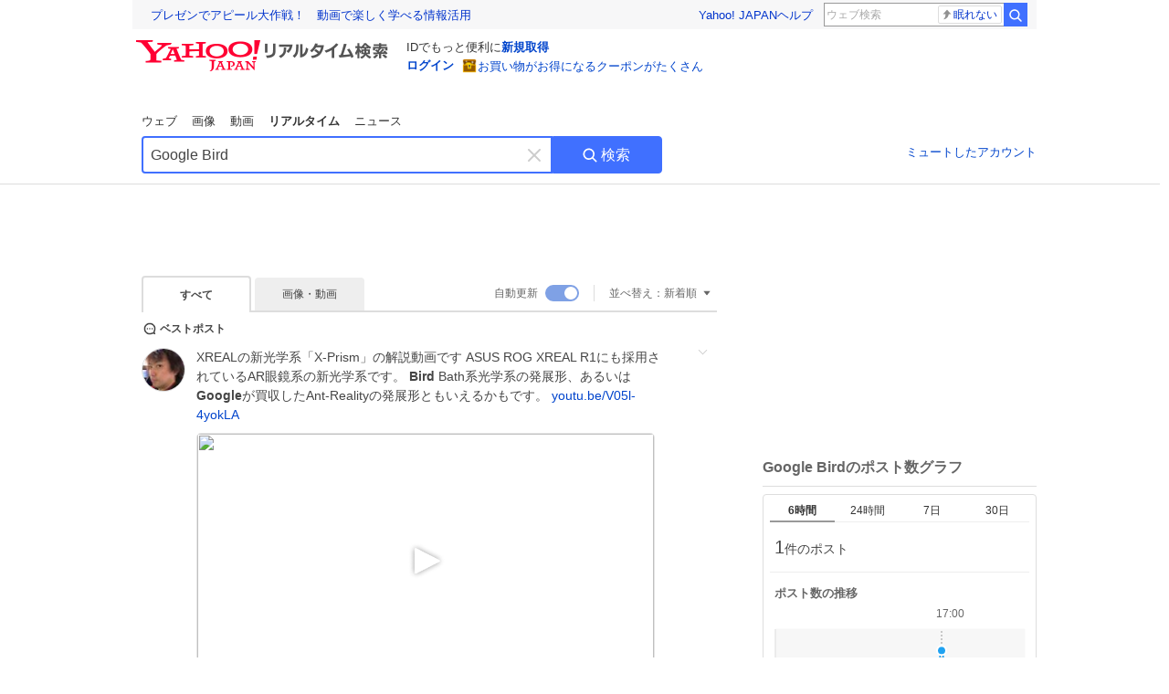

--- FILE ---
content_type: text/html; charset=utf-8
request_url: https://search.yahoo.co.jp/realtime/search?p=Google+Bird&fr=rts_ogp&rkf=1
body_size: 63613
content:
<!DOCTYPE html><html lang="ja" class="web"><head><link rel="preload" href="https://s.yimg.jp/images/templa/mhd/v3/css/mhd-v3-patch-pc.css" as="style"/><meta charSet="utf-8"/><title>「Google Bird」のX（旧Twitter）検索結果 - Yahoo!リアルタイム検索</title><meta name="format-detection" content="telephone=no"/><meta name="description" content="「Google Bird」に関するX（旧Twitter）検索結果です。ログインやフォロー不要でX（旧Twitter）に投稿されたポストをリアルタイムに検索できます。"/><meta name="robots" content="index,follow,noarchive,max-image-preview:large"/><meta name="google-site-verification" content="_oMlvGMsia0DuaM2mKoiR5vIjRFvH6AahMsNoVvUS08"/><meta name="viewport" content="initial-scale=1.0, maximum-scale=5.0, width=device-width, user-scalable=yes"/><link rel="canonical" href="https://search.yahoo.co.jp/realtime/search?p=Google+Bird"/><meta property="og:description" content="「Google Bird」に関するX（旧Twitter）検索結果です。ログインやフォロー不要でX（旧Twitter）に投稿されたポストをリアルタイムに検索できます。"/><meta property="og:locale" content="ja_JP"/><meta property="og:site_name" content="Yahoo!リアルタイム検索"/><meta property="og:type" content="article"/><meta property="og:image" content="https://img.youtube.com/vi/V05l-4yokLA/hqdefault.jpg"/><meta property="og:title" content="「Google Bird」のX（旧Twitter）検索結果 - Yahoo!リアルタイム検索"/><meta property="og:url" content="https://search.yahoo.co.jp/realtime/search?p=Google+Bird&amp;fr=rts_ogp&amp;rkf=1"/><meta property="twitter:card" content="summary_large_image"/><meta property="twitter:title" content="「Google Bird」のX（旧Twitter）検索結果 - Yahoo!リアルタイム検索"/><meta property="twitter:description" content="「Google Bird」に関するX（旧Twitter）検索結果です。ログインやフォロー不要でX（旧Twitter）に投稿されたポストをリアルタイムに検索できます。"/><meta property="twitter:image" content="https://img.youtube.com/vi/V05l-4yokLA/hqdefault.jpg"/><link rel="stylesheet" href="https://s.yimg.jp/images/templa/mhd/v3/css/mhd-v3-patch-pc.css"/><meta name="next-head-count" content="21"/><link rel="icon" href="https://s.yimg.jp/c/icon/s/bsc/2.0/favicon.ico" type="image/vnd.microsoft.icon"/><link rel="apple-touch-icon" href="https://s.yimg.jp/images/ipn/wcb/y129.png"/><link rel="preconnect" href="//rts-pctr.c.yimg.jp"/><link rel="dns-prefetch" href="//rts-pctr.c.yimg.jp"/><link rel="preconnect" href="//pbs.twimg.com"/><link rel="dns-prefetch" href="//pbs.twimg.com"/><link rel="preconnect" href="//video.twimg.com"/><link rel="dns-prefetch" href="//video.twimg.com"/><link rel="stylesheet" href="https://s.yimg.jp/images/riff/4.7.0/riff.min.css"/><link rel="dns-prefetch" href="//approach.yahooapis.jp"/><script async="" src="https://yads.c.yimg.jp/js/yads-async.js"></script><script id="approach" src="https://s.yimg.jp/images/approach/jslib/deeplink-2.1.0.js" defer=""></script><link rel="preload" href="https://s.yimg.jp/images/realtime/fe/assets/_next/static/4.274.2/css/2888.css" as="style"/><link rel="stylesheet" href="https://s.yimg.jp/images/realtime/fe/assets/_next/static/4.274.2/css/2888.css" data-n-g=""/><link rel="preload" href="https://s.yimg.jp/images/realtime/fe/assets/_next/static/4.274.2/css/358.css" as="style"/><link rel="stylesheet" href="https://s.yimg.jp/images/realtime/fe/assets/_next/static/4.274.2/css/358.css" data-n-p=""/><link rel="preload" href="https://s.yimg.jp/images/realtime/fe/assets/_next/static/4.274.2/css/1860.css" as="style"/><link rel="stylesheet" href="https://s.yimg.jp/images/realtime/fe/assets/_next/static/4.274.2/css/1860.css" data-n-p=""/><link rel="preload" href="https://s.yimg.jp/images/realtime/fe/assets/_next/static/4.274.2/css/5603.css" as="style"/><link rel="stylesheet" href="https://s.yimg.jp/images/realtime/fe/assets/_next/static/4.274.2/css/5603.css" data-n-p=""/><link rel="preload" href="https://s.yimg.jp/images/realtime/fe/assets/_next/static/4.274.2/css/3517.css" as="style"/><link rel="stylesheet" href="https://s.yimg.jp/images/realtime/fe/assets/_next/static/4.274.2/css/3517.css" data-n-p=""/><link rel="preload" href="https://s.yimg.jp/images/realtime/fe/assets/_next/static/4.274.2/css/108.css" as="style"/><link rel="stylesheet" href="https://s.yimg.jp/images/realtime/fe/assets/_next/static/4.274.2/css/108.css" data-n-p=""/><link rel="preload" href="https://s.yimg.jp/images/realtime/fe/assets/_next/static/4.274.2/css/7591.css" as="style"/><link rel="stylesheet" href="https://s.yimg.jp/images/realtime/fe/assets/_next/static/4.274.2/css/7591.css" data-n-p=""/><link rel="preload" href="https://s.yimg.jp/images/realtime/fe/assets/_next/static/4.274.2/css/236.css" as="style"/><link rel="stylesheet" href="https://s.yimg.jp/images/realtime/fe/assets/_next/static/4.274.2/css/236.css" data-n-p=""/><link rel="preload" href="https://s.yimg.jp/images/realtime/fe/assets/_next/static/4.274.2/css/9603.css" as="style"/><link rel="stylesheet" href="https://s.yimg.jp/images/realtime/fe/assets/_next/static/4.274.2/css/9603.css" data-n-p=""/><noscript data-n-css=""></noscript><script defer="" nomodule="" src="https://s.yimg.jp/images/realtime/fe/assets/_next/static/4.274.2/chunks/polyfills.js"></script><script src="https://s.yimg.jp/images/realtime/fe/assets/_next/static/4.274.2/chunks/2272.js" defer=""></script><script src="https://s.yimg.jp/images/realtime/fe/assets/_next/static/4.274.2/chunks/9774.js" defer=""></script><script src="https://s.yimg.jp/images/realtime/fe/assets/_next/static/4.274.2/chunks/179.js" defer=""></script><script src="https://s.yimg.jp/images/realtime/fe/assets/_next/static/4.274.2/chunks/2888.js" defer=""></script><script src="https://s.yimg.jp/images/realtime/fe/assets/_next/static/4.274.2/chunks/9412.js" defer=""></script><script src="https://s.yimg.jp/images/realtime/fe/assets/_next/static/4.274.2/chunks/1465.js" defer=""></script><script src="https://s.yimg.jp/images/realtime/fe/assets/_next/static/4.274.2/chunks/956.js" defer=""></script><script src="https://s.yimg.jp/images/realtime/fe/assets/_next/static/4.274.2/chunks/6914.js" defer=""></script><script src="https://s.yimg.jp/images/realtime/fe/assets/_next/static/4.274.2/chunks/8609.js" defer=""></script><script src="https://s.yimg.jp/images/realtime/fe/assets/_next/static/4.274.2/chunks/3253.js" defer=""></script><script src="https://s.yimg.jp/images/realtime/fe/assets/_next/static/4.274.2/chunks/4686.js" defer=""></script><script src="https://s.yimg.jp/images/realtime/fe/assets/_next/static/4.274.2/chunks/7248.js" defer=""></script><script src="https://s.yimg.jp/images/realtime/fe/assets/_next/static/4.274.2/chunks/5933.js" defer=""></script><script src="https://s.yimg.jp/images/realtime/fe/assets/_next/static/4.274.2/chunks/6337.js" defer=""></script><script src="https://s.yimg.jp/images/realtime/fe/assets/_next/static/4.274.2/chunks/358.js" defer=""></script><script src="https://s.yimg.jp/images/realtime/fe/assets/_next/static/4.274.2/chunks/8926.js" defer=""></script><script src="https://s.yimg.jp/images/realtime/fe/assets/_next/static/4.274.2/chunks/3049.js" defer=""></script><script src="https://s.yimg.jp/images/realtime/fe/assets/_next/static/4.274.2/chunks/8410.js" defer=""></script><script src="https://s.yimg.jp/images/realtime/fe/assets/_next/static/4.274.2/chunks/4423.js" defer=""></script><script src="https://s.yimg.jp/images/realtime/fe/assets/_next/static/4.274.2/chunks/2559.js" defer=""></script><script src="https://s.yimg.jp/images/realtime/fe/assets/_next/static/4.274.2/chunks/1860.js" defer=""></script><script src="https://s.yimg.jp/images/realtime/fe/assets/_next/static/4.274.2/chunks/5603.js" defer=""></script><script src="https://s.yimg.jp/images/realtime/fe/assets/_next/static/4.274.2/chunks/3517.js" defer=""></script><script src="https://s.yimg.jp/images/realtime/fe/assets/_next/static/4.274.2/chunks/108.js" defer=""></script><script src="https://s.yimg.jp/images/realtime/fe/assets/_next/static/4.274.2/chunks/5833.js" defer=""></script><script src="https://s.yimg.jp/images/realtime/fe/assets/_next/static/4.274.2/chunks/7074.js" defer=""></script><script src="https://s.yimg.jp/images/realtime/fe/assets/_next/static/4.274.2/chunks/7591.js" defer=""></script><script src="https://s.yimg.jp/images/realtime/fe/assets/_next/static/4.274.2/chunks/236.js" defer=""></script><script src="https://s.yimg.jp/images/realtime/fe/assets/_next/static/4.274.2/chunks/9303.js" defer=""></script><script src="https://s.yimg.jp/images/realtime/fe/assets/_next/static/4.274.2/chunks/9603.js" defer=""></script><script src="https://s.yimg.jp/images/realtime/fe/assets/_next/static/4.274.2/_buildManifest.js" defer=""></script><script src="https://s.yimg.jp/images/realtime/fe/assets/_next/static/4.274.2/_ssgManifest.js" defer=""></script></head><body><div id="__next"><noscript><iframe src="//b.yjtag.jp/iframe?c=LSVmqBi" width="1" height="1" frameBorder="0" scrolling="no" marginHeight="0" marginWidth="0"></iframe></noscript><div class="p"><div id="wrapper"><div id="contents" role="main"><div class="header"><div class="content--990"><div><div data-mhd="mhd" class="mhd"></div></div><div class="Emg_Emg__THbvX"><div class="emg" data-emg="emg"><div class="emg3" data-emg="emg3"></div><div class="emg2" data-emg="emg2"></div><div class="emg1" data-emg="emg1"></div></div></div><noscript><div id="noscript" class="NoScript_NoScript__AZBKm target_modules_viewability"><svg height="20" width="20" class="riff-text-current" fill="#444" focusable="false" viewBox="0 0 48 48"><path clip-rule="evenodd" d="M25.756 9.198c-.966-1.598-2.546-1.598-3.512 0L5.43 37.014C4.436 38.656 5.226 40 7.186 40h33.628c1.96 0 2.75-1.345 1.757-2.988L25.756 9.199ZM22 33.002A2 2 0 1 1 26 32.998a2 2 0 0 1-3.999.002Zm2-4a2 2 0 0 1-2-2v-6a2 2 0 1 1 4 0v6a2 2 0 0 1-2 2Z" fill-rule="evenodd"></path></svg><p>JavaScriptが無効です。ブラウザの設定でJavaScriptを有効にしてください。<br/>詳しくは<a href="https://support.yahoo-net.jp/noscript" data-cl-params="_cl_link:link;_cl_position:0">JavaScriptの設定方法</a>をご覧ください。</p></div></noscript><nav id="tabs" class="VerticalTab_VerticalTab__3MJW_ target_modules_viewability" style="display:block"><ul><li><a href="https://search.yahoo.co.jp/search?p=Google%20Bird&amp;ei=UTF-8" data-cl-params="_cl_link:web;_cl_position:0">ウェブ</a></li><li><a href="https://search.yahoo.co.jp/image/search?p=Google%20Bird&amp;ei=UTF-8" data-cl-params="_cl_link:isrch;_cl_position:0">画像</a></li><li><a href="https://search.yahoo.co.jp/video/search?p=Google%20Bird&amp;ei=UTF-8" data-cl-params="_cl_link:vsrch;_cl_position:0">動画</a></li><li><strong>リアルタイム</strong></li><li><a href="https://news.yahoo.co.jp/search?p=Google%20Bird&amp;ei=UTF-8" data-cl-params="_cl_link:news;_cl_position:0">ニュース</a></li></ul></nav><div id="search" class="SearchBox_fixedHeight__jqsZG target_modules_viewability"><div class="SearchBox_fixedWrap__Y9m9G"><div class="SearchBox_fixedBody__SvltA"><div class="SearchBox_SearchBox__bTaTA"><form role="search" action="/realtime/search" method="get"><div class="SearchBox_searchInputWrap__M_KgB"><input type="search" name="p" class="SearchBox_searchInput__5LNhz" autoCapitalize="off" autoCorrect="off" autoComplete="off" placeholder="キーワードを入力" value="Google Bird"/><input type="hidden" name="ei" value="UTF-8"/><input type="hidden" name="ifr" value="tl_sc"/><button class="SearchBox_clearButton__pz8Ig cl-nofollow" type="button" data-cl-params="_cl_link:clear;_cl_position:0"><svg height="24" width="24" class="riff-text-current" fill="#ccc" focusable="false" viewBox="0 0 48 48"><path d="m26.832 24 10.586-10.596a2.001 2.001 0 0 0 0-2.822 2.001 2.001 0 0 0-2.822 0L24 21.168 13.404 10.582a2.001 2.001 0 0 0-2.822 0 2.001 2.001 0 0 0 0 2.822L21.168 24 10.582 34.596a2.001 2.001 0 0 0 0 2.822c.78.776 2.041.776 2.822 0L24 26.832l10.596 10.586a2.001 2.001 0 0 0 2.822-2.822L26.832 24Z"></path></svg><span class="util-Text--hidden">キーワードを消す</span></button></div><button type="submit" class="SearchBox_searchButton__pG_bD" aria-label="検索ボタン" data-cl-params="_cl_link:button;_cl_position:0"><div class="SearchBox_searchIcon___j_K7"><svg height="20" width="20" class="riff-text-current" fill="#fff" focusable="false" viewBox="0 0 48 48"><path clip-rule="evenodd" d="M21 32c-6.075 0-11-4.925-11-11s4.925-11 11-11 11 4.925 11 11-4.925 11-11 11Zm20.414 6.586-8.499-8.499A14.919 14.919 0 0 0 36 21c0-8.284-6.716-15-15-15-8.284 0-15 6.716-15 15 0 8.284 6.716 15 15 15a14.91 14.91 0 0 0 9.086-3.085l8.5 8.499a2 2 0 1 0 2.828-2.828Z" fill-rule="evenodd"></path></svg></div>検索</button></form></div><div class="SearchBox_qt__LdywO"><p><a href="/realtime/preferences" data-cl-params="_cl_link:mutelist;_cl_position:0">ミュートしたアカウント</a></p></div></div></div></div></div></div><div id="contentsBody" class="body content--990"><div class="main"><div class="MainYda_MainYda__t3fDA"><div id="mainTop"></div></div><div class="Tab_TabContainer__qayBf"><div id="mtype" class="Tab_Tab__iDqfT target_modules_viewability"><ul><li><em>すべて</em></li><li><a href="/realtime/search?p=Google%20Bird&amp;ei=UTF-8&amp;mtype=image" data-cl-params="_cl_link:img;_cl_position:0">画像・動画</a></li></ul></div><div class="Tab_option__9MxnV"><div class="Tab_autoRefresh__q9aPq target_modules_viewability">自動更新<input type="checkbox" id="autoscroll" checked="" value="1"/><label for="autoscroll" class="Tab_on__8T98V"></label></div><div id="shso" class="Tab_sort__endqD target_modules_viewability"><p class="Tab_current__E9HM0">並べ替え：<span>新着順</span><svg height="14" width="14" class="riff-text-current" fill="#666" focusable="false" viewBox="0 0 48 48"><path clip-rule="evenodd" d="M35.947 16.739c-.017-.059-.029-.118-.056-.173-.026-.055-.064-.101-.101-.15-.042-.057-.082-.112-.135-.159-.015-.013-.021-.031-.038-.044-.033-.026-.074-.034-.11-.055a.993.993 0 0 0-.184-.093.921.921 0 0 0-.2-.04C35.081 16.019 35.044 16 35 16H13c-.044 0-.082.019-.124.025a.921.921 0 0 0-.2.04.954.954 0 0 0-.183.093c-.036.021-.077.029-.11.055-.017.013-.024.031-.039.044-.052.047-.092.102-.134.159-.037.049-.076.095-.102.15-.026.055-.039.114-.056.173-.018.068-.037.133-.041.203-.001.02-.011.037-.011.058 0 .043.019.081.024.123a.977.977 0 0 0 .041.199.971.971 0 0 0 .093.185c.021.036.029.077.056.11l11 14c.021.028.054.038.078.063.032.034.052.076.091.106.039.031.085.046.128.07.037.021.069.042.106.057A.994.994 0 0 0 24 32c.131 0 .259-.035.384-.087.037-.015.068-.036.103-.056.043-.025.09-.04.13-.071.039-.03.058-.072.091-.106.023-.025.056-.035.078-.063l11-14c.026-.033.034-.074.056-.11a.912.912 0 0 0 .092-.185.86.86 0 0 0 .041-.199c.005-.042.025-.08.025-.123 0-.021-.011-.038-.012-.058a.95.95 0 0 0-.041-.203Z" fill-rule="evenodd"></path></svg></p></div></div></div><div><div id="observer" style="height:1px"></div><div id="autosr" class="target_modules_viewability"></div><div id="bt" class="target_modules_viewability"><div class="BestTweet_BestTweet__ayeNG"><svg height="18" width="18" class="riff-text-current" fill="#444" focusable="false" viewBox="0 0 48 48"><path clip-rule="evenodd" d="M7 24c0-9.389 7.61-17 17-17s17 7.611 17 17c0 3.34-1.893 7.45-1.893 7.45-.412.893-.494 2.389-.183 3.323l1.51 4.53c.25.747-.028 1.223-.627 1.223-.15 0-.318-.03-.504-.092l-4.53-1.51c-.383-.127-.858-.189-1.349-.189-.708 0-1.447.128-1.974.372 0 0-4.11 1.893-7.45 1.893-9.39 0-17-7.611-17-17Zm17-13.007c-7.172 0-13.007 5.835-13.007 13.007S16.828 37.007 24 37.007c.98 0 2.201-.275 3.307-.612 1.1-.335 2.048-.72 2.471-.915 1.401-.645 2.893-.737 3.646-.737.495 0 .972.036 1.428.108-.263-1.678-.044-3.613.628-5.072.21-.458.594-1.41.925-2.502.334-1.099.602-2.303.602-3.277 0-7.172-5.835-13.007-13.007-13.007Zm-5 13.005a2 2 0 1 0-4 .003 2 2 0 0 0 4-.003Zm7 0a2 2 0 1 0-4 .003 2 2 0 0 0 4-.003ZM31 22a2 2 0 1 1 0 4 2 2 0 0 1 0-4Z" fill-rule="evenodd"></path></svg><span>ベストポスト</span></div><div class="Tweet_TweetContainer__aezGm Tweet_overall__a5p_9"><a class="Tweet_TweetMenu__BjvZa" data-cl-params="_cl_link:menu;_cl_position:1;twid:2012933578879807916;twuid:225288340;reply:0;retweet:0;like:0;quote:0;twtmid:05ed0b5f41b218047233,0c34e266989ed6005247,08b36e9207c24c762216,02e951104ca882534249;twutmid:00ef4fc1bdddfcdd8726,0b3b3a6ac74ecbd52225,07296fa618ac13ca1105,0c642900dbc9841d2289;atchimg:0;atchvd:1" data-test="menu">メニューを開く</a><div class="Tweet_Tweet__sna2i"><a class="Tweet_icon__0dOrJ" href="https://x.com/zenjinishikawa?utm_source=yjrealtime&amp;utm_medium=search" target="_blank" rel="nofollow" data-cl-params="_cl_link:twico;_cl_position:1;twid:2012933578879807916;twuid:225288340;reply:0;retweet:0;like:0;quote:0;twtmid:05ed0b5f41b218047233,0c34e266989ed6005247,08b36e9207c24c762216,02e951104ca882534249;twutmid:00ef4fc1bdddfcdd8726,0b3b3a6ac74ecbd52225,07296fa618ac13ca1105,0c642900dbc9841d2289;atchimg:0;atchvd:1"><img src="https://rts-pctr.c.yimg.jp/[base64]"/></a><div class="Tweet_bodyContainer__ud_57"><div class="Tweet_bodyWrap__lhoVN"><p class="Tweet_body__3tH8T">XREALの新光学系「X-Prism」の解説動画です ASUS ROG XREAL R1にも採用されているAR眼鏡系の新光学系です。 <em>Bird</em> Bath系光学系の発展形、あるいは<em>Google</em>が買収したAnt-Realityの発展形ともいえるかもです。  <a href="https://t.co/8z4FR9z5GT" target="_blank" rel="nofollow" data-cl-params="_cl_link:twlurl;_cl_position:1;twid:2012933578879807916;twuid:225288340;reply:0;retweet:0;like:0;quote:0;twtmid:05ed0b5f41b218047233,0c34e266989ed6005247,08b36e9207c24c762216,02e951104ca882534249;twutmid:00ef4fc1bdddfcdd8726,0b3b3a6ac74ecbd52225,07296fa618ac13ca1105,0c642900dbc9841d2289;atchimg:0;atchvd:1;url:youtu.be/V05l-4yokLA">youtu.be/V05l-4yokLA</a></p></div><div class="Tweet_imageContainerWrapper__O_jSd"><div class="Tweet_imageContainerDivider__F18Zb"><a href="https://youtu.be/V05l-4yokLA" class="Tweet_imageContainer__8KC7A undefined Tweet_youtube__WRq4m" target="_blank" rel="nofollow" data-cl-params="_cl_link:twlimg;_cl_position:1;twid:2012933578879807916;twuid:225288340;reply:0;retweet:0;like:0;quote:0;twtmid:05ed0b5f41b218047233,0c34e266989ed6005247,08b36e9207c24c762216,02e951104ca882534249;twutmid:00ef4fc1bdddfcdd8726,0b3b3a6ac74ecbd52225,07296fa618ac13ca1105,0c642900dbc9841d2289;atchimg:0;atchvd:1;mov:yes"><img src="https://img.youtube.com/vi/V05l-4yokLA/hqdefault.jpg" loading="lazy"/></a></div></div><div class="Tweet_info__bBT3t"><p class="Tweet_author__h0pGD"><svg width="16" height="16" viewBox="0 0 24 24" fill="none" xmlns="http://www.w3.org/2000/svg"><g clip-path="url(#clip0_16803_69837)"><path d="M13.6823 10.6218L20.2393 3H18.6855L12.9921 9.61788L8.44476 3H3.19995L10.0764 13.0074L3.19995 21H4.75384L10.7663 14.0113L15.5686 21H20.8134L13.682 10.6218H13.6823ZM11.5541 13.0956L10.8574 12.0991L5.31373 4.16971H7.70041L12.1742 10.5689L12.8709 11.5655L18.6863 19.8835H16.2996L11.5541 13.096V13.0956Z" fill="#000"></path></g><defs><clipPath id="clip0_16803_69837"><rect width="24" height="24" fill="fff"></rect></clipPath></defs></svg><span class="Tweet_authorName___6Ckk">西川善司</span><svg height="18" width="18" class="riff-text-current" fill="#1DA1F2" focusable="false" viewBox="0 0 48 48"><path clip-rule="evenodd" d="m31.778 20.964-7.071 7.072-2.121 2.12a.999.999 0 0 1-1.414 0l-2.122-2.12-2.829-2.829a2 2 0 1 1 2.828-2.828l2.83 2.829 7.07-7.072a2 2 0 0 1 2.829 2.828ZM42 18.129l-5.241-3.436-1.635-6.064-6.25.312L24 5l-4.874 3.941-6.251-.312-1.635 6.064L6 18.129 8.228 24 6 29.871l5.24 3.435 1.635 6.065 6.251-.313L24 43l4.874-3.942 6.25.313 1.635-6.065L42 29.871 39.772 24 42 18.129Z" fill-rule="evenodd"></path></svg><a class="Tweet_authorID__JKhEb" href="https://x.com/zenjinishikawa?utm_source=yjrealtime&amp;utm_medium=search" target="_blank" rel="nofollow" data-cl-params="_cl_link:twaco;_cl_position:1;twid:2012933578879807916;twuid:225288340;reply:0;retweet:0;like:0;quote:0;twtmid:05ed0b5f41b218047233,0c34e266989ed6005247,08b36e9207c24c762216,02e951104ca882534249;twutmid:00ef4fc1bdddfcdd8726,0b3b3a6ac74ecbd52225,07296fa618ac13ca1105,0c642900dbc9841d2289;atchimg:0;atchvd:1">@<!-- -->zenjinishikawa</a></p></div><div class="Tweet_footer__gF4gH"><ul class="Tweet_action__2GvMa Tweet_bold__0F619"><li><a href="https://x.com/intent/tweet?in_reply_to=2012933578879807916&amp;utm_source=yjrealtime&amp;utm_medium=search" target="_blank" rel="nofollow" data-cl-params="_cl_link:twrp;_cl_position:1;twid:2012933578879807916;twuid:225288340;reply:0;retweet:0;like:0;quote:0;twtmid:05ed0b5f41b218047233,0c34e266989ed6005247,08b36e9207c24c762216,02e951104ca882534249;twutmid:00ef4fc1bdddfcdd8726,0b3b3a6ac74ecbd52225,07296fa618ac13ca1105,0c642900dbc9841d2289;atchimg:0;atchvd:1"><svg height="17" width="17" class="riff-text-current" fill="#999" focusable="false" viewBox="0 0 48 48"><path clip-rule="evenodd" d="M24 7C14.61 7 7 14.611 7 24s7.61 17 17 17c3.34 0 7.45-1.893 7.45-1.893.527-.244 1.266-.372 1.974-.372.49 0 .966.062 1.349.19l4.53 1.51c.186.061.355.09.504.09.599 0 .876-.475.627-1.222l-1.51-4.53c-.311-.934-.229-2.43.183-3.323 0 0 1.893-4.11 1.893-7.45 0-9.389-7.61-17-17-17ZM10.993 24c0-7.172 5.835-13.007 13.007-13.007S37.007 16.828 37.007 24c0 .974-.268 2.178-.602 3.277a21.795 21.795 0 0 1-.925 2.502c-.672 1.459-.89 3.394-.627 5.072a9.142 9.142 0 0 0-1.429-.108c-.753 0-2.245.091-3.646.737-.423.196-1.371.58-2.47.915-1.107.337-2.327.612-3.308.612-7.172 0-13.007-5.835-13.007-13.007Z" fill-rule="evenodd"></path></svg><span></span></a></li><li><a href="https://x.com/intent/retweet?tweet_id=2012933578879807916&amp;utm_source=yjrealtime&amp;utm_medium=search" target="_blank" rel="nofollow" data-cl-params="_cl_link:twre;_cl_position:1;twid:2012933578879807916;twuid:225288340;reply:0;retweet:0;like:0;quote:0;twtmid:05ed0b5f41b218047233,0c34e266989ed6005247,08b36e9207c24c762216,02e951104ca882534249;twutmid:00ef4fc1bdddfcdd8726,0b3b3a6ac74ecbd52225,07296fa618ac13ca1105,0c642900dbc9841d2289;atchimg:0;atchvd:1"><svg height="18" width="18" class="riff-text-current" fill="#999" focusable="false" viewBox="0 0 48 48"><path clip-rule="evenodd" d="M12.392 10.04c.058.011.11.033.168.05.069.02.138.035.205.063.066.027.125.065.187.098.052.03.107.052.157.086.074.049.144.102.21.16l.097.09 5.998 6a2 2 0 0 1-2.694 2.95l-.134-.123L14 16.828V34h11a2 2 0 0 1 .149 3.995l-.15.005H14a4.004 4.004 0 0 1-3.994-3.8L10 34V16.828l-2.586 2.586A1.99 1.99 0 0 1 6 20a2 2 0 0 1-1.53-3.287l.116-.127 5.998-5.999c.094-.093.196-.177.307-.25l.077-.045.079-.04c.062-.034.122-.072.188-.099.067-.028.136-.044.204-.064.057-.016.11-.038.169-.049a1.99 1.99 0 0 1 .784 0ZM34 10c2.139 0 3.89 1.687 3.995 3.8L38 14v17.172l2.586-2.586a2 2 0 0 1 2.945 2.7l-.117.128-6 5.999a1.994 1.994 0 0 1-.305.25l-.154.084c-.063.035-.124.072-.19.1-.066.028-.135.043-.203.063-.057.017-.111.039-.17.051-.13.025-.261.039-.392.039s-.262-.014-.392-.039l-.171-.051c-.067-.02-.136-.035-.202-.063l-.097-.047-.247-.137a2.025 2.025 0 0 1-.21-.16l-.097-.09-5.998-5.999a2 2 0 0 1 2.7-2.945l.128.117L34 31.172V14H23a2 2 0 0 1-.15-3.995L23 10h11Z" fill-rule="evenodd"></path></svg><span></span></a></li><li><a href="https://x.com/intent/like?tweet_id=2012933578879807916&amp;utm_source=yjrealtime&amp;utm_medium=search" target="_blank" rel="nofollow" data-cl-params="_cl_link:twfev;_cl_position:1;twid:2012933578879807916;twuid:225288340;reply:0;retweet:0;like:0;quote:0;twtmid:05ed0b5f41b218047233,0c34e266989ed6005247,08b36e9207c24c762216,02e951104ca882534249;twutmid:00ef4fc1bdddfcdd8726,0b3b3a6ac74ecbd52225,07296fa618ac13ca1105,0c642900dbc9841d2289;atchimg:0;atchvd:1"><svg height="18" width="18" class="riff-text-current" fill="#999" focusable="false" viewBox="0 0 48 48"><path clip-rule="evenodd" d="M15.887 12.987a6.014 6.014 0 0 0-4.188 1.671C10.604 15.715 10 17.113 10 18.595c0 1.483.604 2.883 1.699 3.939L24 34.395l12.302-11.861C37.397 21.478 38 20.078 38 18.595c0-1.482-.603-2.88-1.697-3.937h-.001c-2.309-2.228-6.069-2.227-8.378 0l-2.536 2.445a1.998 1.998 0 0 1-2.775 0l-2.536-2.445a6.019 6.019 0 0 0-4.19-1.67ZM24 39c-.613 0-1.225-.23-1.703-.69L8.921 25.413C7.037 23.596 6 21.175 6 18.596c0-2.58 1.038-5 2.922-6.816 3.841-3.706 10.091-3.705 13.932 0L24 12.884l1.148-1.105c3.842-3.706 10.092-3.705 13.931 0C40.962 13.595 42 16.016 42 18.595c0 2.58-1.037 5.001-2.921 6.819L25.703 38.31c-.477.46-1.09.69-1.703.69Z" fill-rule="evenodd"></path></svg><span></span></a></li></ul><time class="Tweet_time__GS_jw"><a href="https://x.com/zenjinishikawa/status/2012933578879807916?utm_source=yjrealtime&amp;utm_medium=search" target="_blank" rel="nofollow" data-cl-params="_cl_link:twtm;_cl_position:1;twid:2012933578879807916;twuid:225288340;reply:0;retweet:0;like:0;quote:0;twtmid:05ed0b5f41b218047233,0c34e266989ed6005247,08b36e9207c24c762216,02e951104ca882534249;twutmid:00ef4fc1bdddfcdd8726,0b3b3a6ac74ecbd52225,07296fa618ac13ca1105,0c642900dbc9841d2289;atchimg:0;atchvd:1">2:02</a></time></div></div></div><a class="Tweet_overallLink__cl7og" href="/realtime/search/tweet/2012933578879807916?detail=1&amp;ifr=tl_twdtl&amp;rkf=1" data-cl-params="_cl_link:twdetail;_cl_position:1;twid:2012933578879807916;twuid:225288340;reply:0;retweet:0;like:0;quote:0;twtmid:05ed0b5f41b218047233,0c34e266989ed6005247,08b36e9207c24c762216,02e951104ca882534249;twutmid:00ef4fc1bdddfcdd8726,0b3b3a6ac74ecbd52225,07296fa618ac13ca1105,0c642900dbc9841d2289;atchimg:0;atchvd:1"></a></div></div><div id="sr" class="Timeline_Timeline___xmUI target_modules_viewability"><div><div class="Tweet_TweetContainer__aezGm Tweet_overall__a5p_9"><a class="Tweet_TweetMenu__BjvZa" data-cl-params="_cl_link:menu;_cl_position:1;twid:2012782379728023799;twuid:1544259843409604608;reply:0;retweet:0;like:0;quote:0;twtmid:02ab7906dfea56759697,0579352645681dfa2840,0fd4303a8d06a6ee2389,059b972507f3e81f2434,0f4ede5577b2b3892610,05e20bd55eec7b683943,0eefe26f27dbde145757,0986b3ece4659ff66333,0df687369b6bacf74525,04d16a4ae9c805f59360;twutmid:059b972507f3e81f2434,0fd4303a8d06a6ee2389,0f4ede5577b2b3892610,05e20bd55eec7b683943,04f1a1021ef5bb313530,07e0e36a1c12acf82226;atchimg:1;atchvd:0" data-test="menu">メニューを開く</a><div class="Tweet_Tweet__sna2i"><a class="Tweet_icon__0dOrJ" href="https://x.com/m9jI7AvZyJQ5q33?utm_source=yjrealtime&amp;utm_medium=search" target="_blank" rel="nofollow" data-cl-params="_cl_link:twico;_cl_position:1;twid:2012782379728023799;twuid:1544259843409604608;reply:0;retweet:0;like:0;quote:0;twtmid:02ab7906dfea56759697,0579352645681dfa2840,0fd4303a8d06a6ee2389,059b972507f3e81f2434,0f4ede5577b2b3892610,05e20bd55eec7b683943,0eefe26f27dbde145757,0986b3ece4659ff66333,0df687369b6bacf74525,04d16a4ae9c805f59360;twutmid:059b972507f3e81f2434,0fd4303a8d06a6ee2389,0f4ede5577b2b3892610,05e20bd55eec7b683943,04f1a1021ef5bb313530,07e0e36a1c12acf82226;atchimg:1;atchvd:0"><img src="https://rts-pctr.c.yimg.jp/[base64]"/></a><div class="Tweet_bodyContainer__ud_57"><div class="Tweet_bodyWrap__lhoVN"><p class="Tweet_body__3tH8T">地鶏ぶつ切り刺し＆白菜黄芯 甘味が強い白菜が 地鶏肉の旨味を引き立てます😊 日本一高価な地鶏 自家製飼育アンビシャスバード®🐓 <em>Google</em>マップ <a href="https://t.co/gYRlC3OT0V" target="_blank" rel="nofollow" data-cl-params="_cl_link:twlurl;_cl_position:1;twid:2012782379728023799;twuid:1544259843409604608;reply:0;retweet:0;like:0;quote:0;twtmid:02ab7906dfea56759697,0579352645681dfa2840,0fd4303a8d06a6ee2389,059b972507f3e81f2434,0f4ede5577b2b3892610,05e20bd55eec7b683943,0eefe26f27dbde145757,0986b3ece4659ff66333,0df687369b6bacf74525,04d16a4ae9c805f59360;twutmid:059b972507f3e81f2434,0fd4303a8d06a6ee2389,0f4ede5577b2b3892610,05e20bd55eec7b683943,04f1a1021ef5bb313530,07e0e36a1c12acf82226;atchimg:1;atchvd:0;url:maps.app.goo.gl/9MSNi2dN8SoKuu…">maps.app.goo.gl/9MSNi2dN8SoKuu…</a> Instagram <a href="https://t.co/dZm9oFLA4O" target="_blank" rel="nofollow" data-cl-params="_cl_link:twlurl;_cl_position:1;twid:2012782379728023799;twuid:1544259843409604608;reply:0;retweet:0;like:0;quote:0;twtmid:02ab7906dfea56759697,0579352645681dfa2840,0fd4303a8d06a6ee2389,059b972507f3e81f2434,0f4ede5577b2b3892610,05e20bd55eec7b683943,0eefe26f27dbde145757,0986b3ece4659ff66333,0df687369b6bacf74525,04d16a4ae9c805f59360;twutmid:059b972507f3e81f2434,0fd4303a8d06a6ee2389,0f4ede5577b2b3892610,05e20bd55eec7b683943,04f1a1021ef5bb313530,07e0e36a1c12acf82226;atchimg:1;atchvd:0;url:instagram.com/ambitious_bird…">instagram.com/ambitious_bird…</a> お品書き<a href="https://t.co/SMn8zqNElZ" target="_blank" rel="nofollow" data-cl-params="_cl_link:twlurl;_cl_position:1;twid:2012782379728023799;twuid:1544259843409604608;reply:0;retweet:0;like:0;quote:0;twtmid:02ab7906dfea56759697,0579352645681dfa2840,0fd4303a8d06a6ee2389,059b972507f3e81f2434,0f4ede5577b2b3892610,05e20bd55eec7b683943,0eefe26f27dbde145757,0986b3ece4659ff66333,0df687369b6bacf74525,04d16a4ae9c805f59360;twutmid:059b972507f3e81f2434,0fd4303a8d06a6ee2389,0f4ede5577b2b3892610,05e20bd55eec7b683943,04f1a1021ef5bb313530,07e0e36a1c12acf82226;atchimg:1;atchvd:0;url:tabelog.com/hyogo/A2801/A2…">tabelog.com/hyogo/A2801/A2…</a>  ＠ambitious_<em>bird</em>_kobe  <a href="/realtime/search?p=%23%E9%B6%8F%E6%96%99%E7%90%86%E5%B0%82%E9%96%80%E5%BA%97" target="" data-cl-params="_cl_link:twlhsh;_cl_position:1;twid:2012782379728023799;twuid:1544259843409604608;reply:0;retweet:0;like:0;quote:0;twtmid:02ab7906dfea56759697,0579352645681dfa2840,0fd4303a8d06a6ee2389,059b972507f3e81f2434,0f4ede5577b2b3892610,05e20bd55eec7b683943,0eefe26f27dbde145757,0986b3ece4659ff66333,0df687369b6bacf74525,04d16a4ae9c805f59360;twutmid:059b972507f3e81f2434,0fd4303a8d06a6ee2389,0f4ede5577b2b3892610,05e20bd55eec7b683943,04f1a1021ef5bb313530,07e0e36a1c12acf82226;atchimg:1;atchvd:0;hashtag:鶏料理専門店">#<!-- -->鶏料理専門店</a>　  <a href="/realtime/search?p=%23%E7%A5%9E%E6%88%B8%E4%B8%89%E5%AE%AE%E9%8D%8B" target="" data-cl-params="_cl_link:twlhsh;_cl_position:1;twid:2012782379728023799;twuid:1544259843409604608;reply:0;retweet:0;like:0;quote:0;twtmid:02ab7906dfea56759697,0579352645681dfa2840,0fd4303a8d06a6ee2389,059b972507f3e81f2434,0f4ede5577b2b3892610,05e20bd55eec7b683943,0eefe26f27dbde145757,0986b3ece4659ff66333,0df687369b6bacf74525,04d16a4ae9c805f59360;twutmid:059b972507f3e81f2434,0fd4303a8d06a6ee2389,0f4ede5577b2b3892610,05e20bd55eec7b683943,04f1a1021ef5bb313530,07e0e36a1c12acf82226;atchimg:1;atchvd:0;hashtag:神戸三宮鍋">#<!-- -->神戸三宮鍋</a> <a href="https://t.co/cCdomFwsF1" target="_blank" rel="nofollow" data-cl-params="_cl_link:twlurl;_cl_position:1;twid:2012782379728023799;twuid:1544259843409604608;reply:0;retweet:0;like:0;quote:0;twtmid:02ab7906dfea56759697,0579352645681dfa2840,0fd4303a8d06a6ee2389,059b972507f3e81f2434,0f4ede5577b2b3892610,05e20bd55eec7b683943,0eefe26f27dbde145757,0986b3ece4659ff66333,0df687369b6bacf74525,04d16a4ae9c805f59360;twutmid:059b972507f3e81f2434,0fd4303a8d06a6ee2389,0f4ede5577b2b3892610,05e20bd55eec7b683943,04f1a1021ef5bb313530,07e0e36a1c12acf82226;atchimg:1;atchvd:0;url:pic.x.com/cCdomFwsF1">pic.x.com/cCdomFwsF1</a></p></div><div class="Tweet_imageContainerWrapper__O_jSd"><div class="Tweet_imageContainerDivider__F18Zb"><div class="Tweet_imageContainer__8KC7A"><a data-cl-params="_cl_link:twlimg;_cl_position:0;twid:2012782379728023799;twuid:1544259843409604608;reply:0;retweet:0;like:0;quote:0;twtmid:02ab7906dfea56759697,0579352645681dfa2840,0fd4303a8d06a6ee2389,059b972507f3e81f2434,0f4ede5577b2b3892610,05e20bd55eec7b683943,0eefe26f27dbde145757,0986b3ece4659ff66333,0df687369b6bacf74525,04d16a4ae9c805f59360;twutmid:059b972507f3e81f2434,0fd4303a8d06a6ee2389,0f4ede5577b2b3892610,05e20bd55eec7b683943,04f1a1021ef5bb313530,07e0e36a1c12acf82226;atchimg:1;atchvd:0;mov:no"><img src="https://rts-pctr.c.yimg.jp/[base64]" data-test="image"/></a></div></div></div><div class="Tweet_info__bBT3t"><p class="Tweet_author__h0pGD"><svg width="16" height="16" viewBox="0 0 24 24" fill="none" xmlns="http://www.w3.org/2000/svg"><g clip-path="url(#clip0_16803_69837)"><path d="M13.6823 10.6218L20.2393 3H18.6855L12.9921 9.61788L8.44476 3H3.19995L10.0764 13.0074L3.19995 21H4.75384L10.7663 14.0113L15.5686 21H20.8134L13.682 10.6218H13.6823ZM11.5541 13.0956L10.8574 12.0991L5.31373 4.16971H7.70041L12.1742 10.5689L12.8709 11.5655L18.6863 19.8835H16.2996L11.5541 13.096V13.0956Z" fill="#000"></path></g><defs><clipPath id="clip0_16803_69837"><rect width="24" height="24" fill="fff"></rect></clipPath></defs></svg><span class="Tweet_authorName___6Ckk">神戸三宮　鶏ぃん(とりん)</span><a class="Tweet_authorID__JKhEb" href="https://x.com/m9jI7AvZyJQ5q33?utm_source=yjrealtime&amp;utm_medium=search" target="_blank" rel="nofollow" data-cl-params="_cl_link:twaco;_cl_position:1;twid:2012782379728023799;twuid:1544259843409604608;reply:0;retweet:0;like:0;quote:0;twtmid:02ab7906dfea56759697,0579352645681dfa2840,0fd4303a8d06a6ee2389,059b972507f3e81f2434,0f4ede5577b2b3892610,05e20bd55eec7b683943,0eefe26f27dbde145757,0986b3ece4659ff66333,0df687369b6bacf74525,04d16a4ae9c805f59360;twutmid:059b972507f3e81f2434,0fd4303a8d06a6ee2389,0f4ede5577b2b3892610,05e20bd55eec7b683943,04f1a1021ef5bb313530,07e0e36a1c12acf82226;atchimg:1;atchvd:0">@<!-- -->m9jI7AvZyJQ5q33</a></p></div><div class="Tweet_footer__gF4gH"><ul class="Tweet_action__2GvMa"><li><a href="https://x.com/intent/tweet?in_reply_to=2012782379728023799&amp;utm_source=yjrealtime&amp;utm_medium=search" target="_blank" rel="nofollow" data-cl-params="_cl_link:twrp;_cl_position:1;twid:2012782379728023799;twuid:1544259843409604608;reply:0;retweet:0;like:0;quote:0;twtmid:02ab7906dfea56759697,0579352645681dfa2840,0fd4303a8d06a6ee2389,059b972507f3e81f2434,0f4ede5577b2b3892610,05e20bd55eec7b683943,0eefe26f27dbde145757,0986b3ece4659ff66333,0df687369b6bacf74525,04d16a4ae9c805f59360;twutmid:059b972507f3e81f2434,0fd4303a8d06a6ee2389,0f4ede5577b2b3892610,05e20bd55eec7b683943,04f1a1021ef5bb313530,07e0e36a1c12acf82226;atchimg:1;atchvd:0"><svg height="17" width="17" class="riff-text-current" fill="#999" focusable="false" viewBox="0 0 48 48"><path clip-rule="evenodd" d="M24 7C14.61 7 7 14.611 7 24s7.61 17 17 17c3.34 0 7.45-1.893 7.45-1.893.527-.244 1.266-.372 1.974-.372.49 0 .966.062 1.349.19l4.53 1.51c.186.061.355.09.504.09.599 0 .876-.475.627-1.222l-1.51-4.53c-.311-.934-.229-2.43.183-3.323 0 0 1.893-4.11 1.893-7.45 0-9.389-7.61-17-17-17ZM10.993 24c0-7.172 5.835-13.007 13.007-13.007S37.007 16.828 37.007 24c0 .974-.268 2.178-.602 3.277a21.795 21.795 0 0 1-.925 2.502c-.672 1.459-.89 3.394-.627 5.072a9.142 9.142 0 0 0-1.429-.108c-.753 0-2.245.091-3.646.737-.423.196-1.371.58-2.47.915-1.107.337-2.327.612-3.308.612-7.172 0-13.007-5.835-13.007-13.007Z" fill-rule="evenodd"></path></svg><span></span></a></li><li><a href="https://x.com/intent/retweet?tweet_id=2012782379728023799&amp;utm_source=yjrealtime&amp;utm_medium=search" target="_blank" rel="nofollow" data-cl-params="_cl_link:twre;_cl_position:1;twid:2012782379728023799;twuid:1544259843409604608;reply:0;retweet:0;like:0;quote:0;twtmid:02ab7906dfea56759697,0579352645681dfa2840,0fd4303a8d06a6ee2389,059b972507f3e81f2434,0f4ede5577b2b3892610,05e20bd55eec7b683943,0eefe26f27dbde145757,0986b3ece4659ff66333,0df687369b6bacf74525,04d16a4ae9c805f59360;twutmid:059b972507f3e81f2434,0fd4303a8d06a6ee2389,0f4ede5577b2b3892610,05e20bd55eec7b683943,04f1a1021ef5bb313530,07e0e36a1c12acf82226;atchimg:1;atchvd:0"><svg height="18" width="18" class="riff-text-current" fill="#999" focusable="false" viewBox="0 0 48 48"><path clip-rule="evenodd" d="M12.392 10.04c.058.011.11.033.168.05.069.02.138.035.205.063.066.027.125.065.187.098.052.03.107.052.157.086.074.049.144.102.21.16l.097.09 5.998 6a2 2 0 0 1-2.694 2.95l-.134-.123L14 16.828V34h11a2 2 0 0 1 .149 3.995l-.15.005H14a4.004 4.004 0 0 1-3.994-3.8L10 34V16.828l-2.586 2.586A1.99 1.99 0 0 1 6 20a2 2 0 0 1-1.53-3.287l.116-.127 5.998-5.999c.094-.093.196-.177.307-.25l.077-.045.079-.04c.062-.034.122-.072.188-.099.067-.028.136-.044.204-.064.057-.016.11-.038.169-.049a1.99 1.99 0 0 1 .784 0ZM34 10c2.139 0 3.89 1.687 3.995 3.8L38 14v17.172l2.586-2.586a2 2 0 0 1 2.945 2.7l-.117.128-6 5.999a1.994 1.994 0 0 1-.305.25l-.154.084c-.063.035-.124.072-.19.1-.066.028-.135.043-.203.063-.057.017-.111.039-.17.051-.13.025-.261.039-.392.039s-.262-.014-.392-.039l-.171-.051c-.067-.02-.136-.035-.202-.063l-.097-.047-.247-.137a2.025 2.025 0 0 1-.21-.16l-.097-.09-5.998-5.999a2 2 0 0 1 2.7-2.945l.128.117L34 31.172V14H23a2 2 0 0 1-.15-3.995L23 10h11Z" fill-rule="evenodd"></path></svg><span></span></a></li><li><a href="https://x.com/intent/like?tweet_id=2012782379728023799&amp;utm_source=yjrealtime&amp;utm_medium=search" target="_blank" rel="nofollow" data-cl-params="_cl_link:twfev;_cl_position:1;twid:2012782379728023799;twuid:1544259843409604608;reply:0;retweet:0;like:0;quote:0;twtmid:02ab7906dfea56759697,0579352645681dfa2840,0fd4303a8d06a6ee2389,059b972507f3e81f2434,0f4ede5577b2b3892610,05e20bd55eec7b683943,0eefe26f27dbde145757,0986b3ece4659ff66333,0df687369b6bacf74525,04d16a4ae9c805f59360;twutmid:059b972507f3e81f2434,0fd4303a8d06a6ee2389,0f4ede5577b2b3892610,05e20bd55eec7b683943,04f1a1021ef5bb313530,07e0e36a1c12acf82226;atchimg:1;atchvd:0"><svg height="18" width="18" class="riff-text-current" fill="#999" focusable="false" viewBox="0 0 48 48"><path clip-rule="evenodd" d="M15.887 12.987a6.014 6.014 0 0 0-4.188 1.671C10.604 15.715 10 17.113 10 18.595c0 1.483.604 2.883 1.699 3.939L24 34.395l12.302-11.861C37.397 21.478 38 20.078 38 18.595c0-1.482-.603-2.88-1.697-3.937h-.001c-2.309-2.228-6.069-2.227-8.378 0l-2.536 2.445a1.998 1.998 0 0 1-2.775 0l-2.536-2.445a6.019 6.019 0 0 0-4.19-1.67ZM24 39c-.613 0-1.225-.23-1.703-.69L8.921 25.413C7.037 23.596 6 21.175 6 18.596c0-2.58 1.038-5 2.922-6.816 3.841-3.706 10.091-3.705 13.932 0L24 12.884l1.148-1.105c3.842-3.706 10.092-3.705 13.931 0C40.962 13.595 42 16.016 42 18.595c0 2.58-1.037 5.001-2.921 6.819L25.703 38.31c-.477.46-1.09.69-1.703.69Z" fill-rule="evenodd"></path></svg><span></span></a></li></ul><time class="Tweet_time__GS_jw"><a href="https://x.com/m9jI7AvZyJQ5q33/status/2012782379728023799?utm_source=yjrealtime&amp;utm_medium=search" target="_blank" rel="nofollow" data-cl-params="_cl_link:twtm;_cl_position:1;twid:2012782379728023799;twuid:1544259843409604608;reply:0;retweet:0;like:0;quote:0;twtmid:02ab7906dfea56759697,0579352645681dfa2840,0fd4303a8d06a6ee2389,059b972507f3e81f2434,0f4ede5577b2b3892610,05e20bd55eec7b683943,0eefe26f27dbde145757,0986b3ece4659ff66333,0df687369b6bacf74525,04d16a4ae9c805f59360;twutmid:059b972507f3e81f2434,0fd4303a8d06a6ee2389,0f4ede5577b2b3892610,05e20bd55eec7b683943,04f1a1021ef5bb313530,07e0e36a1c12acf82226;atchimg:1;atchvd:0">昨日 16:01</a></time></div></div></div><a class="Tweet_overallLink__cl7og" href="/realtime/search/tweet/2012782379728023799?detail=1&amp;ifr=tl_twdtl&amp;rkf=1" data-cl-params="_cl_link:twdetail;_cl_position:1;twid:2012782379728023799;twuid:1544259843409604608;reply:0;retweet:0;like:0;quote:0;twtmid:02ab7906dfea56759697,0579352645681dfa2840,0fd4303a8d06a6ee2389,059b972507f3e81f2434,0f4ede5577b2b3892610,05e20bd55eec7b683943,0eefe26f27dbde145757,0986b3ece4659ff66333,0df687369b6bacf74525,04d16a4ae9c805f59360;twutmid:059b972507f3e81f2434,0fd4303a8d06a6ee2389,0f4ede5577b2b3892610,05e20bd55eec7b683943,04f1a1021ef5bb313530,07e0e36a1c12acf82226;atchimg:1;atchvd:0"></a></div></div><div><div class="Tweet_TweetContainer__aezGm Tweet_overall__a5p_9"><a class="Tweet_TweetMenu__BjvZa" data-cl-params="_cl_link:menu;_cl_position:2;twid:2012596662066438352;twuid:953289067717738496;reply:0;retweet:0;like:0;quote:0;twtmid:08b36e9207c24c762216;twutmid:;atchimg:0;atchvd:0" data-test="menu">メニューを開く</a><div class="Tweet_Tweet__sna2i"><a class="Tweet_icon__0dOrJ" href="https://x.com/ddmonyai?utm_source=yjrealtime&amp;utm_medium=search" target="_blank" rel="nofollow" data-cl-params="_cl_link:twico;_cl_position:2;twid:2012596662066438352;twuid:953289067717738496;reply:0;retweet:0;like:0;quote:0;twtmid:08b36e9207c24c762216;twutmid:;atchimg:0;atchvd:0"><img src="https://rts-pctr.c.yimg.jp/[base64]"/></a><div class="Tweet_bodyContainer__ud_57"><div class="Tweet_bodyWrap__lhoVN"><p class="Tweet_body__3tH8T"><em>Google</em>が<em>Bird</em>だった時代からそれぞれ使ってたけどどの時代でもコーディングはClaudeが一番だった 最新モデルがでると一瞬天下が変わることはあったけどw <a href="https://t.co/uF2Cjy9Nut" target="_blank" rel="nofollow" data-cl-params="_cl_link:twlurl;_cl_position:2;twid:2012596662066438352;twuid:953289067717738496;reply:0;retweet:0;like:0;quote:0;twtmid:08b36e9207c24c762216;twutmid:;atchimg:0;atchvd:0;url:x.com/NAITOTokihiro/…">x.com/NAITOTokihiro/…</a></p></div><div class="QuotedTweet_QuotedTweet__XHRkA"><div class="QuotedTweet_header__P9F6k"><img class="QuotedTweet_icon__iDA91" src="https://rts-pctr.c.yimg.jp/[base64]"/><span class="QuotedTweet_screenname__TAdvl">内藤 時浩</span><a href="https://x.com/NAITOTokihiro?utm_source=yjrealtime&amp;utm_medium=search" target="_blank" class="QuotedTweet_name__01rjy" rel="nofollow" data-cl-params="_cl_link:qttwaco;_cl_position:2;twid:2012596662066438352;twuid:953289067717738496;reply:0;retweet:0;like:0;quote:0;twtmid:08b36e9207c24c762216;twutmid:;atchimg:0;atchvd:0;qttwid:2012158869146075151;qttwuid:1521036969207246848">@NAITOTokihiro</a><span class="QuotedTweet_time__dfwjg"><time>1月16日(金) 22:43</time></span></div><div class="QuotedTweet_body__gr8nD"><p class="QuotedTweet_text__V11WE">Claude、GPT-5.2やgemini 3 が残したバグを次々と潰していく。いやはや、こいつら勝手に処理を作って放置していたのか。やっぱりとんでもないな。それに引き換え Claude は素晴らしい。ここまでただの一度もイライラしない。感動すら覚える。プログラム系のサポートならコレ一択ですわ。</p></div><a class="QuotedTweet_wrapAnchor__FeV5c" href="/realtime/search/tweet/2012158869146075151?detail=1&amp;ifr=tl_quotedtw&amp;rkf=1" data-cl-params="_cl_link:quotedtw;_cl_position:2;twid:2012596662066438352;twuid:953289067717738496;reply:0;retweet:0;like:0;quote:0;twtmid:08b36e9207c24c762216;twutmid:;atchimg:0;atchvd:0;qttwid:2012158869146075151;qttwuid:1521036969207246848"></a></div><div class="Tweet_info__bBT3t"><p class="Tweet_author__h0pGD"><svg width="16" height="16" viewBox="0 0 24 24" fill="none" xmlns="http://www.w3.org/2000/svg"><g clip-path="url(#clip0_16803_69837)"><path d="M13.6823 10.6218L20.2393 3H18.6855L12.9921 9.61788L8.44476 3H3.19995L10.0764 13.0074L3.19995 21H4.75384L10.7663 14.0113L15.5686 21H20.8134L13.682 10.6218H13.6823ZM11.5541 13.0956L10.8574 12.0991L5.31373 4.16971H7.70041L12.1742 10.5689L12.8709 11.5655L18.6863 19.8835H16.2996L11.5541 13.096V13.0956Z" fill="#000"></path></g><defs><clipPath id="clip0_16803_69837"><rect width="24" height="24" fill="fff"></rect></clipPath></defs></svg><span class="Tweet_authorName___6Ckk">monyai</span><a class="Tweet_authorID__JKhEb" href="https://x.com/ddmonyai?utm_source=yjrealtime&amp;utm_medium=search" target="_blank" rel="nofollow" data-cl-params="_cl_link:twaco;_cl_position:2;twid:2012596662066438352;twuid:953289067717738496;reply:0;retweet:0;like:0;quote:0;twtmid:08b36e9207c24c762216;twutmid:;atchimg:0;atchvd:0">@<!-- -->ddmonyai</a></p></div><div class="Tweet_footer__gF4gH"><ul class="Tweet_action__2GvMa"><li><a href="https://x.com/intent/tweet?in_reply_to=2012596662066438352&amp;utm_source=yjrealtime&amp;utm_medium=search" target="_blank" rel="nofollow" data-cl-params="_cl_link:twrp;_cl_position:2;twid:2012596662066438352;twuid:953289067717738496;reply:0;retweet:0;like:0;quote:0;twtmid:08b36e9207c24c762216;twutmid:;atchimg:0;atchvd:0"><svg height="17" width="17" class="riff-text-current" fill="#999" focusable="false" viewBox="0 0 48 48"><path clip-rule="evenodd" d="M24 7C14.61 7 7 14.611 7 24s7.61 17 17 17c3.34 0 7.45-1.893 7.45-1.893.527-.244 1.266-.372 1.974-.372.49 0 .966.062 1.349.19l4.53 1.51c.186.061.355.09.504.09.599 0 .876-.475.627-1.222l-1.51-4.53c-.311-.934-.229-2.43.183-3.323 0 0 1.893-4.11 1.893-7.45 0-9.389-7.61-17-17-17ZM10.993 24c0-7.172 5.835-13.007 13.007-13.007S37.007 16.828 37.007 24c0 .974-.268 2.178-.602 3.277a21.795 21.795 0 0 1-.925 2.502c-.672 1.459-.89 3.394-.627 5.072a9.142 9.142 0 0 0-1.429-.108c-.753 0-2.245.091-3.646.737-.423.196-1.371.58-2.47.915-1.107.337-2.327.612-3.308.612-7.172 0-13.007-5.835-13.007-13.007Z" fill-rule="evenodd"></path></svg><span></span></a></li><li><a href="https://x.com/intent/retweet?tweet_id=2012596662066438352&amp;utm_source=yjrealtime&amp;utm_medium=search" target="_blank" rel="nofollow" data-cl-params="_cl_link:twre;_cl_position:2;twid:2012596662066438352;twuid:953289067717738496;reply:0;retweet:0;like:0;quote:0;twtmid:08b36e9207c24c762216;twutmid:;atchimg:0;atchvd:0"><svg height="18" width="18" class="riff-text-current" fill="#999" focusable="false" viewBox="0 0 48 48"><path clip-rule="evenodd" d="M12.392 10.04c.058.011.11.033.168.05.069.02.138.035.205.063.066.027.125.065.187.098.052.03.107.052.157.086.074.049.144.102.21.16l.097.09 5.998 6a2 2 0 0 1-2.694 2.95l-.134-.123L14 16.828V34h11a2 2 0 0 1 .149 3.995l-.15.005H14a4.004 4.004 0 0 1-3.994-3.8L10 34V16.828l-2.586 2.586A1.99 1.99 0 0 1 6 20a2 2 0 0 1-1.53-3.287l.116-.127 5.998-5.999c.094-.093.196-.177.307-.25l.077-.045.079-.04c.062-.034.122-.072.188-.099.067-.028.136-.044.204-.064.057-.016.11-.038.169-.049a1.99 1.99 0 0 1 .784 0ZM34 10c2.139 0 3.89 1.687 3.995 3.8L38 14v17.172l2.586-2.586a2 2 0 0 1 2.945 2.7l-.117.128-6 5.999a1.994 1.994 0 0 1-.305.25l-.154.084c-.063.035-.124.072-.19.1-.066.028-.135.043-.203.063-.057.017-.111.039-.17.051-.13.025-.261.039-.392.039s-.262-.014-.392-.039l-.171-.051c-.067-.02-.136-.035-.202-.063l-.097-.047-.247-.137a2.025 2.025 0 0 1-.21-.16l-.097-.09-5.998-5.999a2 2 0 0 1 2.7-2.945l.128.117L34 31.172V14H23a2 2 0 0 1-.15-3.995L23 10h11Z" fill-rule="evenodd"></path></svg><span></span></a></li><li><a href="https://x.com/intent/like?tweet_id=2012596662066438352&amp;utm_source=yjrealtime&amp;utm_medium=search" target="_blank" rel="nofollow" data-cl-params="_cl_link:twfev;_cl_position:2;twid:2012596662066438352;twuid:953289067717738496;reply:0;retweet:0;like:0;quote:0;twtmid:08b36e9207c24c762216;twutmid:;atchimg:0;atchvd:0"><svg height="18" width="18" class="riff-text-current" fill="#999" focusable="false" viewBox="0 0 48 48"><path clip-rule="evenodd" d="M15.887 12.987a6.014 6.014 0 0 0-4.188 1.671C10.604 15.715 10 17.113 10 18.595c0 1.483.604 2.883 1.699 3.939L24 34.395l12.302-11.861C37.397 21.478 38 20.078 38 18.595c0-1.482-.603-2.88-1.697-3.937h-.001c-2.309-2.228-6.069-2.227-8.378 0l-2.536 2.445a1.998 1.998 0 0 1-2.775 0l-2.536-2.445a6.019 6.019 0 0 0-4.19-1.67ZM24 39c-.613 0-1.225-.23-1.703-.69L8.921 25.413C7.037 23.596 6 21.175 6 18.596c0-2.58 1.038-5 2.922-6.816 3.841-3.706 10.091-3.705 13.932 0L24 12.884l1.148-1.105c3.842-3.706 10.092-3.705 13.931 0C40.962 13.595 42 16.016 42 18.595c0 2.58-1.037 5.001-2.921 6.819L25.703 38.31c-.477.46-1.09.69-1.703.69Z" fill-rule="evenodd"></path></svg><span></span></a></li></ul><time class="Tweet_time__GS_jw"><a href="https://x.com/ddmonyai/status/2012596662066438352?utm_source=yjrealtime&amp;utm_medium=search" target="_blank" rel="nofollow" data-cl-params="_cl_link:twtm;_cl_position:2;twid:2012596662066438352;twuid:953289067717738496;reply:0;retweet:0;like:0;quote:0;twtmid:08b36e9207c24c762216;twutmid:;atchimg:0;atchvd:0">昨日 3:43</a></time></div></div></div><a class="Tweet_overallLink__cl7og" href="/realtime/search/tweet/2012596662066438352?detail=1&amp;ifr=tl_twdtl&amp;rkf=1" data-cl-params="_cl_link:twdetail;_cl_position:2;twid:2012596662066438352;twuid:953289067717738496;reply:0;retweet:0;like:0;quote:0;twtmid:08b36e9207c24c762216;twutmid:;atchimg:0;atchvd:0"></a></div></div><div><div class="Tweet_TweetContainer__aezGm Tweet_overall__a5p_9"><a class="Tweet_TweetMenu__BjvZa" data-cl-params="_cl_link:menu;_cl_position:3;twid:2012380977751003383;twuid:1544259843409604608;reply:0;retweet:0;like:0;quote:0;twtmid:02ab7906dfea56759697,0579352645681dfa2840,0fd4303a8d06a6ee2389,059b972507f3e81f2434,0f4ede5577b2b3892610,0cd97e5879da49c02778,05e20bd55eec7b683943,0eefe26f27dbde145757,0df687369b6bacf74525,04d16a4ae9c805f59360;twutmid:059b972507f3e81f2434,0fd4303a8d06a6ee2389,0f4ede5577b2b3892610,05e20bd55eec7b683943,04f1a1021ef5bb313530,07e0e36a1c12acf82226;atchimg:0;atchvd:1" data-test="menu">メニューを開く</a><div class="Tweet_Tweet__sna2i"><a class="Tweet_icon__0dOrJ" href="https://x.com/m9jI7AvZyJQ5q33?utm_source=yjrealtime&amp;utm_medium=search" target="_blank" rel="nofollow" data-cl-params="_cl_link:twico;_cl_position:3;twid:2012380977751003383;twuid:1544259843409604608;reply:0;retweet:0;like:0;quote:0;twtmid:02ab7906dfea56759697,0579352645681dfa2840,0fd4303a8d06a6ee2389,059b972507f3e81f2434,0f4ede5577b2b3892610,0cd97e5879da49c02778,05e20bd55eec7b683943,0eefe26f27dbde145757,0df687369b6bacf74525,04d16a4ae9c805f59360;twutmid:059b972507f3e81f2434,0fd4303a8d06a6ee2389,0f4ede5577b2b3892610,05e20bd55eec7b683943,04f1a1021ef5bb313530,07e0e36a1c12acf82226;atchimg:0;atchvd:1"><img src="https://rts-pctr.c.yimg.jp/[base64]"/></a><div class="Tweet_bodyContainer__ud_57"><div class="Tweet_bodyWrap__lhoVN"><p class="Tweet_body__3tH8T">求人〜バイト募集  日本一高価な地鶏 自家製飼育アンビシャスバード®🐓 🐣<em>Google</em>マップ <a href="https://t.co/gYRlC3OT0V" target="_blank" rel="nofollow" data-cl-params="_cl_link:twlurl;_cl_position:3;twid:2012380977751003383;twuid:1544259843409604608;reply:0;retweet:0;like:0;quote:0;twtmid:02ab7906dfea56759697,0579352645681dfa2840,0fd4303a8d06a6ee2389,059b972507f3e81f2434,0f4ede5577b2b3892610,0cd97e5879da49c02778,05e20bd55eec7b683943,0eefe26f27dbde145757,0df687369b6bacf74525,04d16a4ae9c805f59360;twutmid:059b972507f3e81f2434,0fd4303a8d06a6ee2389,0f4ede5577b2b3892610,05e20bd55eec7b683943,04f1a1021ef5bb313530,07e0e36a1c12acf82226;atchimg:0;atchvd:1;url:maps.app.goo.gl/9MSNi2dN8SoKuu…">maps.app.goo.gl/9MSNi2dN8SoKuu…</a> 🦉Instagram <a href="https://t.co/dZm9oFLA4O" target="_blank" rel="nofollow" data-cl-params="_cl_link:twlurl;_cl_position:3;twid:2012380977751003383;twuid:1544259843409604608;reply:0;retweet:0;like:0;quote:0;twtmid:02ab7906dfea56759697,0579352645681dfa2840,0fd4303a8d06a6ee2389,059b972507f3e81f2434,0f4ede5577b2b3892610,0cd97e5879da49c02778,05e20bd55eec7b683943,0eefe26f27dbde145757,0df687369b6bacf74525,04d16a4ae9c805f59360;twutmid:059b972507f3e81f2434,0fd4303a8d06a6ee2389,0f4ede5577b2b3892610,05e20bd55eec7b683943,04f1a1021ef5bb313530,07e0e36a1c12acf82226;atchimg:0;atchvd:1;url:instagram.com/ambitious_bird…">instagram.com/ambitious_bird…</a> 🦃お品書き<a href="https://t.co/SMn8zqNElZ" target="_blank" rel="nofollow" data-cl-params="_cl_link:twlurl;_cl_position:3;twid:2012380977751003383;twuid:1544259843409604608;reply:0;retweet:0;like:0;quote:0;twtmid:02ab7906dfea56759697,0579352645681dfa2840,0fd4303a8d06a6ee2389,059b972507f3e81f2434,0f4ede5577b2b3892610,0cd97e5879da49c02778,05e20bd55eec7b683943,0eefe26f27dbde145757,0df687369b6bacf74525,04d16a4ae9c805f59360;twutmid:059b972507f3e81f2434,0fd4303a8d06a6ee2389,0f4ede5577b2b3892610,05e20bd55eec7b683943,04f1a1021ef5bb313530,07e0e36a1c12acf82226;atchimg:0;atchvd:1;url:tabelog.com/hyogo/A2801/A2…">tabelog.com/hyogo/A2801/A2…</a>  ＠ambitious_<em>bird</em>_kobe  <a href="/realtime/search?p=%23%E9%B6%8F%E6%96%99%E7%90%86%E5%B0%82%E9%96%80%E5%BA%97" target="" data-cl-params="_cl_link:twlhsh;_cl_position:3;twid:2012380977751003383;twuid:1544259843409604608;reply:0;retweet:0;like:0;quote:0;twtmid:02ab7906dfea56759697,0579352645681dfa2840,0fd4303a8d06a6ee2389,059b972507f3e81f2434,0f4ede5577b2b3892610,0cd97e5879da49c02778,05e20bd55eec7b683943,0eefe26f27dbde145757,0df687369b6bacf74525,04d16a4ae9c805f59360;twutmid:059b972507f3e81f2434,0fd4303a8d06a6ee2389,0f4ede5577b2b3892610,05e20bd55eec7b683943,04f1a1021ef5bb313530,07e0e36a1c12acf82226;atchimg:0;atchvd:1;hashtag:鶏料理専門店">#<!-- -->鶏料理専門店</a>　  <a href="/realtime/search?p=%23%E7%A5%9E%E6%88%B8%E4%B8%89%E5%AE%AE%E9%8D%8B" target="" data-cl-params="_cl_link:twlhsh;_cl_position:3;twid:2012380977751003383;twuid:1544259843409604608;reply:0;retweet:0;like:0;quote:0;twtmid:02ab7906dfea56759697,0579352645681dfa2840,0fd4303a8d06a6ee2389,059b972507f3e81f2434,0f4ede5577b2b3892610,0cd97e5879da49c02778,05e20bd55eec7b683943,0eefe26f27dbde145757,0df687369b6bacf74525,04d16a4ae9c805f59360;twutmid:059b972507f3e81f2434,0fd4303a8d06a6ee2389,0f4ede5577b2b3892610,05e20bd55eec7b683943,04f1a1021ef5bb313530,07e0e36a1c12acf82226;atchimg:0;atchvd:1;hashtag:神戸三宮鍋">#<!-- -->神戸三宮鍋</a>  <a href="/realtime/search?p=%23%E3%82%A2%E3%83%B3%E3%83%93%E3%82%B7%E3%83%A3%E3%82%B9%E3%83%90%E3%83%BC%E3%83%89" target="" data-cl-params="_cl_link:twlhsh;_cl_position:3;twid:2012380977751003383;twuid:1544259843409604608;reply:0;retweet:0;like:0;quote:0;twtmid:02ab7906dfea56759697,0579352645681dfa2840,0fd4303a8d06a6ee2389,059b972507f3e81f2434,0f4ede5577b2b3892610,0cd97e5879da49c02778,05e20bd55eec7b683943,0eefe26f27dbde145757,0df687369b6bacf74525,04d16a4ae9c805f59360;twutmid:059b972507f3e81f2434,0fd4303a8d06a6ee2389,0f4ede5577b2b3892610,05e20bd55eec7b683943,04f1a1021ef5bb313530,07e0e36a1c12acf82226;atchimg:0;atchvd:1;hashtag:アンビシャスバード">#<!-- -->アンビシャスバード</a>® <a href="https://t.co/v7hlK0rXUR" target="_blank" rel="nofollow" data-cl-params="_cl_link:twlurl;_cl_position:3;twid:2012380977751003383;twuid:1544259843409604608;reply:0;retweet:0;like:0;quote:0;twtmid:02ab7906dfea56759697,0579352645681dfa2840,0fd4303a8d06a6ee2389,059b972507f3e81f2434,0f4ede5577b2b3892610,0cd97e5879da49c02778,05e20bd55eec7b683943,0eefe26f27dbde145757,0df687369b6bacf74525,04d16a4ae9c805f59360;twutmid:059b972507f3e81f2434,0fd4303a8d06a6ee2389,0f4ede5577b2b3892610,05e20bd55eec7b683943,04f1a1021ef5bb313530,07e0e36a1c12acf82226;atchimg:0;atchvd:1;url:pic.x.com/v7hlK0rXUR">pic.x.com/v7hlK0rXUR</a></p></div><div class="Tweet_imageContainerWrapper__O_jSd"><div class="Tweet_imageContainerDivider__F18Zb"><div class="Tweet_imageContainer__8KC7A"><div class="AutoVideoPlayer_AutoVideoPlayer__a_dTS"><video src="https://video.twimg.com/ext_tw_video/2012380915662790656/pu/pl/CIjKYqznM_lTFVzM.m3u8?tag=12" controls="" loop="" muted="" playsinline="" poster="https://rts-pctr.c.yimg.jp/[base64]" disablepictureinpicture="" preload="none"></video><a class="AutoVideoPlayer_play__aJlpY" data-cl-params="_cl_link:twlimg;_cl_position:3;twid:2012380977751003383;twuid:1544259843409604608;reply:0;retweet:0;like:0;quote:0;twtmid:02ab7906dfea56759697,0579352645681dfa2840,0fd4303a8d06a6ee2389,059b972507f3e81f2434,0f4ede5577b2b3892610,0cd97e5879da49c02778,05e20bd55eec7b683943,0eefe26f27dbde145757,0df687369b6bacf74525,04d16a4ae9c805f59360;twutmid:059b972507f3e81f2434,0fd4303a8d06a6ee2389,0f4ede5577b2b3892610,05e20bd55eec7b683943,04f1a1021ef5bb313530,07e0e36a1c12acf82226;atchimg:0;atchvd:1;mov:yes;index:"></a></div></div></div></div><div class="Tweet_info__bBT3t"><p class="Tweet_author__h0pGD"><svg width="16" height="16" viewBox="0 0 24 24" fill="none" xmlns="http://www.w3.org/2000/svg"><g clip-path="url(#clip0_16803_69837)"><path d="M13.6823 10.6218L20.2393 3H18.6855L12.9921 9.61788L8.44476 3H3.19995L10.0764 13.0074L3.19995 21H4.75384L10.7663 14.0113L15.5686 21H20.8134L13.682 10.6218H13.6823ZM11.5541 13.0956L10.8574 12.0991L5.31373 4.16971H7.70041L12.1742 10.5689L12.8709 11.5655L18.6863 19.8835H16.2996L11.5541 13.096V13.0956Z" fill="#000"></path></g><defs><clipPath id="clip0_16803_69837"><rect width="24" height="24" fill="fff"></rect></clipPath></defs></svg><span class="Tweet_authorName___6Ckk">神戸三宮　鶏ぃん(とりん)</span><a class="Tweet_authorID__JKhEb" href="https://x.com/m9jI7AvZyJQ5q33?utm_source=yjrealtime&amp;utm_medium=search" target="_blank" rel="nofollow" data-cl-params="_cl_link:twaco;_cl_position:3;twid:2012380977751003383;twuid:1544259843409604608;reply:0;retweet:0;like:0;quote:0;twtmid:02ab7906dfea56759697,0579352645681dfa2840,0fd4303a8d06a6ee2389,059b972507f3e81f2434,0f4ede5577b2b3892610,0cd97e5879da49c02778,05e20bd55eec7b683943,0eefe26f27dbde145757,0df687369b6bacf74525,04d16a4ae9c805f59360;twutmid:059b972507f3e81f2434,0fd4303a8d06a6ee2389,0f4ede5577b2b3892610,05e20bd55eec7b683943,04f1a1021ef5bb313530,07e0e36a1c12acf82226;atchimg:0;atchvd:1">@<!-- -->m9jI7AvZyJQ5q33</a></p></div><div class="Tweet_footer__gF4gH"><ul class="Tweet_action__2GvMa"><li><a href="https://x.com/intent/tweet?in_reply_to=2012380977751003383&amp;utm_source=yjrealtime&amp;utm_medium=search" target="_blank" rel="nofollow" data-cl-params="_cl_link:twrp;_cl_position:3;twid:2012380977751003383;twuid:1544259843409604608;reply:0;retweet:0;like:0;quote:0;twtmid:02ab7906dfea56759697,0579352645681dfa2840,0fd4303a8d06a6ee2389,059b972507f3e81f2434,0f4ede5577b2b3892610,0cd97e5879da49c02778,05e20bd55eec7b683943,0eefe26f27dbde145757,0df687369b6bacf74525,04d16a4ae9c805f59360;twutmid:059b972507f3e81f2434,0fd4303a8d06a6ee2389,0f4ede5577b2b3892610,05e20bd55eec7b683943,04f1a1021ef5bb313530,07e0e36a1c12acf82226;atchimg:0;atchvd:1"><svg height="17" width="17" class="riff-text-current" fill="#999" focusable="false" viewBox="0 0 48 48"><path clip-rule="evenodd" d="M24 7C14.61 7 7 14.611 7 24s7.61 17 17 17c3.34 0 7.45-1.893 7.45-1.893.527-.244 1.266-.372 1.974-.372.49 0 .966.062 1.349.19l4.53 1.51c.186.061.355.09.504.09.599 0 .876-.475.627-1.222l-1.51-4.53c-.311-.934-.229-2.43.183-3.323 0 0 1.893-4.11 1.893-7.45 0-9.389-7.61-17-17-17ZM10.993 24c0-7.172 5.835-13.007 13.007-13.007S37.007 16.828 37.007 24c0 .974-.268 2.178-.602 3.277a21.795 21.795 0 0 1-.925 2.502c-.672 1.459-.89 3.394-.627 5.072a9.142 9.142 0 0 0-1.429-.108c-.753 0-2.245.091-3.646.737-.423.196-1.371.58-2.47.915-1.107.337-2.327.612-3.308.612-7.172 0-13.007-5.835-13.007-13.007Z" fill-rule="evenodd"></path></svg><span></span></a></li><li><a href="https://x.com/intent/retweet?tweet_id=2012380977751003383&amp;utm_source=yjrealtime&amp;utm_medium=search" target="_blank" rel="nofollow" data-cl-params="_cl_link:twre;_cl_position:3;twid:2012380977751003383;twuid:1544259843409604608;reply:0;retweet:0;like:0;quote:0;twtmid:02ab7906dfea56759697,0579352645681dfa2840,0fd4303a8d06a6ee2389,059b972507f3e81f2434,0f4ede5577b2b3892610,0cd97e5879da49c02778,05e20bd55eec7b683943,0eefe26f27dbde145757,0df687369b6bacf74525,04d16a4ae9c805f59360;twutmid:059b972507f3e81f2434,0fd4303a8d06a6ee2389,0f4ede5577b2b3892610,05e20bd55eec7b683943,04f1a1021ef5bb313530,07e0e36a1c12acf82226;atchimg:0;atchvd:1"><svg height="18" width="18" class="riff-text-current" fill="#999" focusable="false" viewBox="0 0 48 48"><path clip-rule="evenodd" d="M12.392 10.04c.058.011.11.033.168.05.069.02.138.035.205.063.066.027.125.065.187.098.052.03.107.052.157.086.074.049.144.102.21.16l.097.09 5.998 6a2 2 0 0 1-2.694 2.95l-.134-.123L14 16.828V34h11a2 2 0 0 1 .149 3.995l-.15.005H14a4.004 4.004 0 0 1-3.994-3.8L10 34V16.828l-2.586 2.586A1.99 1.99 0 0 1 6 20a2 2 0 0 1-1.53-3.287l.116-.127 5.998-5.999c.094-.093.196-.177.307-.25l.077-.045.079-.04c.062-.034.122-.072.188-.099.067-.028.136-.044.204-.064.057-.016.11-.038.169-.049a1.99 1.99 0 0 1 .784 0ZM34 10c2.139 0 3.89 1.687 3.995 3.8L38 14v17.172l2.586-2.586a2 2 0 0 1 2.945 2.7l-.117.128-6 5.999a1.994 1.994 0 0 1-.305.25l-.154.084c-.063.035-.124.072-.19.1-.066.028-.135.043-.203.063-.057.017-.111.039-.17.051-.13.025-.261.039-.392.039s-.262-.014-.392-.039l-.171-.051c-.067-.02-.136-.035-.202-.063l-.097-.047-.247-.137a2.025 2.025 0 0 1-.21-.16l-.097-.09-5.998-5.999a2 2 0 0 1 2.7-2.945l.128.117L34 31.172V14H23a2 2 0 0 1-.15-3.995L23 10h11Z" fill-rule="evenodd"></path></svg><span></span></a></li><li><a href="https://x.com/intent/like?tweet_id=2012380977751003383&amp;utm_source=yjrealtime&amp;utm_medium=search" target="_blank" rel="nofollow" data-cl-params="_cl_link:twfev;_cl_position:3;twid:2012380977751003383;twuid:1544259843409604608;reply:0;retweet:0;like:0;quote:0;twtmid:02ab7906dfea56759697,0579352645681dfa2840,0fd4303a8d06a6ee2389,059b972507f3e81f2434,0f4ede5577b2b3892610,0cd97e5879da49c02778,05e20bd55eec7b683943,0eefe26f27dbde145757,0df687369b6bacf74525,04d16a4ae9c805f59360;twutmid:059b972507f3e81f2434,0fd4303a8d06a6ee2389,0f4ede5577b2b3892610,05e20bd55eec7b683943,04f1a1021ef5bb313530,07e0e36a1c12acf82226;atchimg:0;atchvd:1"><svg height="18" width="18" class="riff-text-current" fill="#999" focusable="false" viewBox="0 0 48 48"><path clip-rule="evenodd" d="M15.887 12.987a6.014 6.014 0 0 0-4.188 1.671C10.604 15.715 10 17.113 10 18.595c0 1.483.604 2.883 1.699 3.939L24 34.395l12.302-11.861C37.397 21.478 38 20.078 38 18.595c0-1.482-.603-2.88-1.697-3.937h-.001c-2.309-2.228-6.069-2.227-8.378 0l-2.536 2.445a1.998 1.998 0 0 1-2.775 0l-2.536-2.445a6.019 6.019 0 0 0-4.19-1.67ZM24 39c-.613 0-1.225-.23-1.703-.69L8.921 25.413C7.037 23.596 6 21.175 6 18.596c0-2.58 1.038-5 2.922-6.816 3.841-3.706 10.091-3.705 13.932 0L24 12.884l1.148-1.105c3.842-3.706 10.092-3.705 13.931 0C40.962 13.595 42 16.016 42 18.595c0 2.58-1.037 5.001-2.921 6.819L25.703 38.31c-.477.46-1.09.69-1.703.69Z" fill-rule="evenodd"></path></svg><span></span></a></li></ul><time class="Tweet_time__GS_jw"><a href="https://x.com/m9jI7AvZyJQ5q33/status/2012380977751003383?utm_source=yjrealtime&amp;utm_medium=search" target="_blank" rel="nofollow" data-cl-params="_cl_link:twtm;_cl_position:3;twid:2012380977751003383;twuid:1544259843409604608;reply:0;retweet:0;like:0;quote:0;twtmid:02ab7906dfea56759697,0579352645681dfa2840,0fd4303a8d06a6ee2389,059b972507f3e81f2434,0f4ede5577b2b3892610,0cd97e5879da49c02778,05e20bd55eec7b683943,0eefe26f27dbde145757,0df687369b6bacf74525,04d16a4ae9c805f59360;twutmid:059b972507f3e81f2434,0fd4303a8d06a6ee2389,0f4ede5577b2b3892610,05e20bd55eec7b683943,04f1a1021ef5bb313530,07e0e36a1c12acf82226;atchimg:0;atchvd:1">1月17日(土) 13:26</a></time></div></div></div><a class="Tweet_overallLink__cl7og" href="/realtime/search/tweet/2012380977751003383?detail=1&amp;ifr=tl_twdtl&amp;rkf=1" data-cl-params="_cl_link:twdetail;_cl_position:3;twid:2012380977751003383;twuid:1544259843409604608;reply:0;retweet:0;like:0;quote:0;twtmid:02ab7906dfea56759697,0579352645681dfa2840,0fd4303a8d06a6ee2389,059b972507f3e81f2434,0f4ede5577b2b3892610,0cd97e5879da49c02778,05e20bd55eec7b683943,0eefe26f27dbde145757,0df687369b6bacf74525,04d16a4ae9c805f59360;twutmid:059b972507f3e81f2434,0fd4303a8d06a6ee2389,0f4ede5577b2b3892610,05e20bd55eec7b683943,04f1a1021ef5bb313530,07e0e36a1c12acf82226;atchimg:0;atchvd:1"></a></div></div><div><div class="Tweet_TweetContainer__aezGm Tweet_overall__a5p_9"><a class="Tweet_TweetMenu__BjvZa" data-cl-params="_cl_link:menu;_cl_position:4;twid:2012379701554065527;twuid:1698662755581177856;reply:0;retweet:0;like:0;quote:0;twtmid:08b36e9207c24c762216,0df68ccb4637b2119679;twutmid:;atchimg:0;atchvd:0" data-test="menu">メニューを開く</a><div class="Tweet_Tweet__sna2i"><a class="Tweet_icon__0dOrJ" href="https://x.com/Miitoo___?utm_source=yjrealtime&amp;utm_medium=search" target="_blank" rel="nofollow" data-cl-params="_cl_link:twico;_cl_position:4;twid:2012379701554065527;twuid:1698662755581177856;reply:0;retweet:0;like:0;quote:0;twtmid:08b36e9207c24c762216,0df68ccb4637b2119679;twutmid:;atchimg:0;atchvd:0"><img src="https://rts-pctr.c.yimg.jp/[base64]"/></a><div class="Tweet_bodyContainer__ud_57"><div class="Tweet_bodyWrap__lhoVN"><p class="Tweet_body__3tH8T"><em>Google</em>のAIが<em>bird</em>からGeminiになったときジェミナイ⁉️ｗｗｗｗ被ってるやんと思ってしまってめっちゃ笑ったの思い出した。</p></div><div class="Tweet_info__bBT3t"><p class="Tweet_author__h0pGD"><svg width="16" height="16" viewBox="0 0 24 24" fill="none" xmlns="http://www.w3.org/2000/svg"><g clip-path="url(#clip0_16803_69837)"><path d="M13.6823 10.6218L20.2393 3H18.6855L12.9921 9.61788L8.44476 3H3.19995L10.0764 13.0074L3.19995 21H4.75384L10.7663 14.0113L15.5686 21H20.8134L13.682 10.6218H13.6823ZM11.5541 13.0956L10.8574 12.0991L5.31373 4.16971H7.70041L12.1742 10.5689L12.8709 11.5655L18.6863 19.8835H16.2996L11.5541 13.096V13.0956Z" fill="#000"></path></g><defs><clipPath id="clip0_16803_69837"><rect width="24" height="24" fill="fff"></rect></clipPath></defs></svg><span class="Tweet_authorName___6Ckk">🐶💞</span><a class="Tweet_authorID__JKhEb" href="https://x.com/Miitoo___?utm_source=yjrealtime&amp;utm_medium=search" target="_blank" rel="nofollow" data-cl-params="_cl_link:twaco;_cl_position:4;twid:2012379701554065527;twuid:1698662755581177856;reply:0;retweet:0;like:0;quote:0;twtmid:08b36e9207c24c762216,0df68ccb4637b2119679;twutmid:;atchimg:0;atchvd:0">@<!-- -->Miitoo___</a></p></div><div class="Tweet_footer__gF4gH"><ul class="Tweet_action__2GvMa"><li><a href="https://x.com/intent/tweet?in_reply_to=2012379701554065527&amp;utm_source=yjrealtime&amp;utm_medium=search" target="_blank" rel="nofollow" data-cl-params="_cl_link:twrp;_cl_position:4;twid:2012379701554065527;twuid:1698662755581177856;reply:0;retweet:0;like:0;quote:0;twtmid:08b36e9207c24c762216,0df68ccb4637b2119679;twutmid:;atchimg:0;atchvd:0"><svg height="17" width="17" class="riff-text-current" fill="#999" focusable="false" viewBox="0 0 48 48"><path clip-rule="evenodd" d="M24 7C14.61 7 7 14.611 7 24s7.61 17 17 17c3.34 0 7.45-1.893 7.45-1.893.527-.244 1.266-.372 1.974-.372.49 0 .966.062 1.349.19l4.53 1.51c.186.061.355.09.504.09.599 0 .876-.475.627-1.222l-1.51-4.53c-.311-.934-.229-2.43.183-3.323 0 0 1.893-4.11 1.893-7.45 0-9.389-7.61-17-17-17ZM10.993 24c0-7.172 5.835-13.007 13.007-13.007S37.007 16.828 37.007 24c0 .974-.268 2.178-.602 3.277a21.795 21.795 0 0 1-.925 2.502c-.672 1.459-.89 3.394-.627 5.072a9.142 9.142 0 0 0-1.429-.108c-.753 0-2.245.091-3.646.737-.423.196-1.371.58-2.47.915-1.107.337-2.327.612-3.308.612-7.172 0-13.007-5.835-13.007-13.007Z" fill-rule="evenodd"></path></svg><span></span></a></li><li><a href="https://x.com/intent/retweet?tweet_id=2012379701554065527&amp;utm_source=yjrealtime&amp;utm_medium=search" target="_blank" rel="nofollow" data-cl-params="_cl_link:twre;_cl_position:4;twid:2012379701554065527;twuid:1698662755581177856;reply:0;retweet:0;like:0;quote:0;twtmid:08b36e9207c24c762216,0df68ccb4637b2119679;twutmid:;atchimg:0;atchvd:0"><svg height="18" width="18" class="riff-text-current" fill="#999" focusable="false" viewBox="0 0 48 48"><path clip-rule="evenodd" d="M12.392 10.04c.058.011.11.033.168.05.069.02.138.035.205.063.066.027.125.065.187.098.052.03.107.052.157.086.074.049.144.102.21.16l.097.09 5.998 6a2 2 0 0 1-2.694 2.95l-.134-.123L14 16.828V34h11a2 2 0 0 1 .149 3.995l-.15.005H14a4.004 4.004 0 0 1-3.994-3.8L10 34V16.828l-2.586 2.586A1.99 1.99 0 0 1 6 20a2 2 0 0 1-1.53-3.287l.116-.127 5.998-5.999c.094-.093.196-.177.307-.25l.077-.045.079-.04c.062-.034.122-.072.188-.099.067-.028.136-.044.204-.064.057-.016.11-.038.169-.049a1.99 1.99 0 0 1 .784 0ZM34 10c2.139 0 3.89 1.687 3.995 3.8L38 14v17.172l2.586-2.586a2 2 0 0 1 2.945 2.7l-.117.128-6 5.999a1.994 1.994 0 0 1-.305.25l-.154.084c-.063.035-.124.072-.19.1-.066.028-.135.043-.203.063-.057.017-.111.039-.17.051-.13.025-.261.039-.392.039s-.262-.014-.392-.039l-.171-.051c-.067-.02-.136-.035-.202-.063l-.097-.047-.247-.137a2.025 2.025 0 0 1-.21-.16l-.097-.09-5.998-5.999a2 2 0 0 1 2.7-2.945l.128.117L34 31.172V14H23a2 2 0 0 1-.15-3.995L23 10h11Z" fill-rule="evenodd"></path></svg><span></span></a></li><li><a href="https://x.com/intent/like?tweet_id=2012379701554065527&amp;utm_source=yjrealtime&amp;utm_medium=search" target="_blank" rel="nofollow" data-cl-params="_cl_link:twfev;_cl_position:4;twid:2012379701554065527;twuid:1698662755581177856;reply:0;retweet:0;like:0;quote:0;twtmid:08b36e9207c24c762216,0df68ccb4637b2119679;twutmid:;atchimg:0;atchvd:0"><svg height="18" width="18" class="riff-text-current" fill="#999" focusable="false" viewBox="0 0 48 48"><path clip-rule="evenodd" d="M15.887 12.987a6.014 6.014 0 0 0-4.188 1.671C10.604 15.715 10 17.113 10 18.595c0 1.483.604 2.883 1.699 3.939L24 34.395l12.302-11.861C37.397 21.478 38 20.078 38 18.595c0-1.482-.603-2.88-1.697-3.937h-.001c-2.309-2.228-6.069-2.227-8.378 0l-2.536 2.445a1.998 1.998 0 0 1-2.775 0l-2.536-2.445a6.019 6.019 0 0 0-4.19-1.67ZM24 39c-.613 0-1.225-.23-1.703-.69L8.921 25.413C7.037 23.596 6 21.175 6 18.596c0-2.58 1.038-5 2.922-6.816 3.841-3.706 10.091-3.705 13.932 0L24 12.884l1.148-1.105c3.842-3.706 10.092-3.705 13.931 0C40.962 13.595 42 16.016 42 18.595c0 2.58-1.037 5.001-2.921 6.819L25.703 38.31c-.477.46-1.09.69-1.703.69Z" fill-rule="evenodd"></path></svg><span></span></a></li></ul><time class="Tweet_time__GS_jw"><a href="https://x.com/Miitoo___/status/2012379701554065527?utm_source=yjrealtime&amp;utm_medium=search" target="_blank" rel="nofollow" data-cl-params="_cl_link:twtm;_cl_position:4;twid:2012379701554065527;twuid:1698662755581177856;reply:0;retweet:0;like:0;quote:0;twtmid:08b36e9207c24c762216,0df68ccb4637b2119679;twutmid:;atchimg:0;atchvd:0">1月17日(土) 13:21</a></time></div></div></div><a class="Tweet_overallLink__cl7og" href="/realtime/search/tweet/2012379701554065527?detail=1&amp;ifr=tl_twdtl&amp;rkf=1" data-cl-params="_cl_link:twdetail;_cl_position:4;twid:2012379701554065527;twuid:1698662755581177856;reply:0;retweet:0;like:0;quote:0;twtmid:08b36e9207c24c762216,0df68ccb4637b2119679;twutmid:;atchimg:0;atchvd:0"></a></div></div><div><div class="Tweet_TweetContainer__aezGm Tweet_overall__a5p_9"><a class="Tweet_TweetMenu__BjvZa" data-cl-params="_cl_link:menu;_cl_position:5;twid:2012012986895122890;twuid:1544259843409604608;reply:0;retweet:0;like:0;quote:0;twtmid:02ab7906dfea56759697,0579352645681dfa2840,0fd4303a8d06a6ee2389,059b972507f3e81f2434,0f4ede5577b2b3892610,05e20bd55eec7b683943,0eefe26f27dbde145757,0df687369b6bacf74525,04d16a4ae9c805f59360;twutmid:059b972507f3e81f2434,0fd4303a8d06a6ee2389,0f4ede5577b2b3892610,05e20bd55eec7b683943,04f1a1021ef5bb313530,07e0e36a1c12acf82226;atchimg:0;atchvd:1" data-test="menu">メニューを開く</a><div class="Tweet_Tweet__sna2i"><a class="Tweet_icon__0dOrJ" href="https://x.com/m9jI7AvZyJQ5q33?utm_source=yjrealtime&amp;utm_medium=search" target="_blank" rel="nofollow" data-cl-params="_cl_link:twico;_cl_position:5;twid:2012012986895122890;twuid:1544259843409604608;reply:0;retweet:0;like:0;quote:0;twtmid:02ab7906dfea56759697,0579352645681dfa2840,0fd4303a8d06a6ee2389,059b972507f3e81f2434,0f4ede5577b2b3892610,05e20bd55eec7b683943,0eefe26f27dbde145757,0df687369b6bacf74525,04d16a4ae9c805f59360;twutmid:059b972507f3e81f2434,0fd4303a8d06a6ee2389,0f4ede5577b2b3892610,05e20bd55eec7b683943,04f1a1021ef5bb313530,07e0e36a1c12acf82226;atchimg:0;atchvd:1"><img src="https://rts-pctr.c.yimg.jp/[base64]"/></a><div class="Tweet_bodyContainer__ud_57"><div class="Tweet_bodyWrap__lhoVN"><p class="Tweet_body__3tH8T">地鶏Crystal焼き物 遠赤外線の効果でふっくらと ジューシーに仕上がります🙇 日本一高価な地鶏 自家製飼育アンビシャスバード®🐓 <em>Google</em>マップ <a href="https://t.co/gYRlC3OT0V" target="_blank" rel="nofollow" data-cl-params="_cl_link:twlurl;_cl_position:5;twid:2012012986895122890;twuid:1544259843409604608;reply:0;retweet:0;like:0;quote:0;twtmid:02ab7906dfea56759697,0579352645681dfa2840,0fd4303a8d06a6ee2389,059b972507f3e81f2434,0f4ede5577b2b3892610,05e20bd55eec7b683943,0eefe26f27dbde145757,0df687369b6bacf74525,04d16a4ae9c805f59360;twutmid:059b972507f3e81f2434,0fd4303a8d06a6ee2389,0f4ede5577b2b3892610,05e20bd55eec7b683943,04f1a1021ef5bb313530,07e0e36a1c12acf82226;atchimg:0;atchvd:1;url:maps.app.goo.gl/9MSNi2dN8SoKuu…">maps.app.goo.gl/9MSNi2dN8SoKuu…</a> Instagram <a href="https://t.co/dZm9oFLA4O" target="_blank" rel="nofollow" data-cl-params="_cl_link:twlurl;_cl_position:5;twid:2012012986895122890;twuid:1544259843409604608;reply:0;retweet:0;like:0;quote:0;twtmid:02ab7906dfea56759697,0579352645681dfa2840,0fd4303a8d06a6ee2389,059b972507f3e81f2434,0f4ede5577b2b3892610,05e20bd55eec7b683943,0eefe26f27dbde145757,0df687369b6bacf74525,04d16a4ae9c805f59360;twutmid:059b972507f3e81f2434,0fd4303a8d06a6ee2389,0f4ede5577b2b3892610,05e20bd55eec7b683943,04f1a1021ef5bb313530,07e0e36a1c12acf82226;atchimg:0;atchvd:1;url:instagram.com/ambitious_bird…">instagram.com/ambitious_bird…</a> お品書き<a href="https://t.co/SMn8zqNElZ" target="_blank" rel="nofollow" data-cl-params="_cl_link:twlurl;_cl_position:5;twid:2012012986895122890;twuid:1544259843409604608;reply:0;retweet:0;like:0;quote:0;twtmid:02ab7906dfea56759697,0579352645681dfa2840,0fd4303a8d06a6ee2389,059b972507f3e81f2434,0f4ede5577b2b3892610,05e20bd55eec7b683943,0eefe26f27dbde145757,0df687369b6bacf74525,04d16a4ae9c805f59360;twutmid:059b972507f3e81f2434,0fd4303a8d06a6ee2389,0f4ede5577b2b3892610,05e20bd55eec7b683943,04f1a1021ef5bb313530,07e0e36a1c12acf82226;atchimg:0;atchvd:1;url:tabelog.com/hyogo/A2801/A2…">tabelog.com/hyogo/A2801/A2…</a>  ＠ambitious_<em>bird</em>_kobe  <a href="/realtime/search?p=%23%E9%B6%8F%E6%96%99%E7%90%86%E5%B0%82%E9%96%80%E5%BA%97" target="" data-cl-params="_cl_link:twlhsh;_cl_position:5;twid:2012012986895122890;twuid:1544259843409604608;reply:0;retweet:0;like:0;quote:0;twtmid:02ab7906dfea56759697,0579352645681dfa2840,0fd4303a8d06a6ee2389,059b972507f3e81f2434,0f4ede5577b2b3892610,05e20bd55eec7b683943,0eefe26f27dbde145757,0df687369b6bacf74525,04d16a4ae9c805f59360;twutmid:059b972507f3e81f2434,0fd4303a8d06a6ee2389,0f4ede5577b2b3892610,05e20bd55eec7b683943,04f1a1021ef5bb313530,07e0e36a1c12acf82226;atchimg:0;atchvd:1;hashtag:鶏料理専門店">#<!-- -->鶏料理専門店</a>　  <a href="/realtime/search?p=%23%E7%A5%9E%E6%88%B8%E4%B8%89%E5%AE%AE%E9%8D%8B" target="" data-cl-params="_cl_link:twlhsh;_cl_position:5;twid:2012012986895122890;twuid:1544259843409604608;reply:0;retweet:0;like:0;quote:0;twtmid:02ab7906dfea56759697,0579352645681dfa2840,0fd4303a8d06a6ee2389,059b972507f3e81f2434,0f4ede5577b2b3892610,05e20bd55eec7b683943,0eefe26f27dbde145757,0df687369b6bacf74525,04d16a4ae9c805f59360;twutmid:059b972507f3e81f2434,0fd4303a8d06a6ee2389,0f4ede5577b2b3892610,05e20bd55eec7b683943,04f1a1021ef5bb313530,07e0e36a1c12acf82226;atchimg:0;atchvd:1;hashtag:神戸三宮鍋">#<!-- -->神戸三宮鍋</a> <a href="https://t.co/R6xnmXh8ZG" target="_blank" rel="nofollow" data-cl-params="_cl_link:twlurl;_cl_position:5;twid:2012012986895122890;twuid:1544259843409604608;reply:0;retweet:0;like:0;quote:0;twtmid:02ab7906dfea56759697,0579352645681dfa2840,0fd4303a8d06a6ee2389,059b972507f3e81f2434,0f4ede5577b2b3892610,05e20bd55eec7b683943,0eefe26f27dbde145757,0df687369b6bacf74525,04d16a4ae9c805f59360;twutmid:059b972507f3e81f2434,0fd4303a8d06a6ee2389,0f4ede5577b2b3892610,05e20bd55eec7b683943,04f1a1021ef5bb313530,07e0e36a1c12acf82226;atchimg:0;atchvd:1;url:pic.x.com/R6xnmXh8ZG">pic.x.com/R6xnmXh8ZG</a></p></div><div class="Tweet_imageContainerWrapper__O_jSd"><div class="Tweet_imageContainerDivider__F18Zb"><div class="Tweet_imageContainer__8KC7A"><div class="AutoVideoPlayer_AutoVideoPlayer__a_dTS"><video src="https://video.twimg.com/ext_tw_video/2012007578440810496/pu/pl/ZJL9lR9myOcfQtcY.m3u8?tag=12" controls="" loop="" muted="" playsinline="" poster="https://rts-pctr.c.yimg.jp/[base64]" disablepictureinpicture="" preload="none"></video><a class="AutoVideoPlayer_play__aJlpY" data-cl-params="_cl_link:twlimg;_cl_position:5;twid:2012012986895122890;twuid:1544259843409604608;reply:0;retweet:0;like:0;quote:0;twtmid:02ab7906dfea56759697,0579352645681dfa2840,0fd4303a8d06a6ee2389,059b972507f3e81f2434,0f4ede5577b2b3892610,05e20bd55eec7b683943,0eefe26f27dbde145757,0df687369b6bacf74525,04d16a4ae9c805f59360;twutmid:059b972507f3e81f2434,0fd4303a8d06a6ee2389,0f4ede5577b2b3892610,05e20bd55eec7b683943,04f1a1021ef5bb313530,07e0e36a1c12acf82226;atchimg:0;atchvd:1;mov:yes;index:"></a></div></div></div></div><div class="Tweet_info__bBT3t"><p class="Tweet_author__h0pGD"><svg width="16" height="16" viewBox="0 0 24 24" fill="none" xmlns="http://www.w3.org/2000/svg"><g clip-path="url(#clip0_16803_69837)"><path d="M13.6823 10.6218L20.2393 3H18.6855L12.9921 9.61788L8.44476 3H3.19995L10.0764 13.0074L3.19995 21H4.75384L10.7663 14.0113L15.5686 21H20.8134L13.682 10.6218H13.6823ZM11.5541 13.0956L10.8574 12.0991L5.31373 4.16971H7.70041L12.1742 10.5689L12.8709 11.5655L18.6863 19.8835H16.2996L11.5541 13.096V13.0956Z" fill="#000"></path></g><defs><clipPath id="clip0_16803_69837"><rect width="24" height="24" fill="fff"></rect></clipPath></defs></svg><span class="Tweet_authorName___6Ckk">神戸三宮　鶏ぃん(とりん)</span><a class="Tweet_authorID__JKhEb" href="https://x.com/m9jI7AvZyJQ5q33?utm_source=yjrealtime&amp;utm_medium=search" target="_blank" rel="nofollow" data-cl-params="_cl_link:twaco;_cl_position:5;twid:2012012986895122890;twuid:1544259843409604608;reply:0;retweet:0;like:0;quote:0;twtmid:02ab7906dfea56759697,0579352645681dfa2840,0fd4303a8d06a6ee2389,059b972507f3e81f2434,0f4ede5577b2b3892610,05e20bd55eec7b683943,0eefe26f27dbde145757,0df687369b6bacf74525,04d16a4ae9c805f59360;twutmid:059b972507f3e81f2434,0fd4303a8d06a6ee2389,0f4ede5577b2b3892610,05e20bd55eec7b683943,04f1a1021ef5bb313530,07e0e36a1c12acf82226;atchimg:0;atchvd:1">@<!-- -->m9jI7AvZyJQ5q33</a></p></div><div class="Tweet_footer__gF4gH"><ul class="Tweet_action__2GvMa"><li><a href="https://x.com/intent/tweet?in_reply_to=2012012986895122890&amp;utm_source=yjrealtime&amp;utm_medium=search" target="_blank" rel="nofollow" data-cl-params="_cl_link:twrp;_cl_position:5;twid:2012012986895122890;twuid:1544259843409604608;reply:0;retweet:0;like:0;quote:0;twtmid:02ab7906dfea56759697,0579352645681dfa2840,0fd4303a8d06a6ee2389,059b972507f3e81f2434,0f4ede5577b2b3892610,05e20bd55eec7b683943,0eefe26f27dbde145757,0df687369b6bacf74525,04d16a4ae9c805f59360;twutmid:059b972507f3e81f2434,0fd4303a8d06a6ee2389,0f4ede5577b2b3892610,05e20bd55eec7b683943,04f1a1021ef5bb313530,07e0e36a1c12acf82226;atchimg:0;atchvd:1"><svg height="17" width="17" class="riff-text-current" fill="#999" focusable="false" viewBox="0 0 48 48"><path clip-rule="evenodd" d="M24 7C14.61 7 7 14.611 7 24s7.61 17 17 17c3.34 0 7.45-1.893 7.45-1.893.527-.244 1.266-.372 1.974-.372.49 0 .966.062 1.349.19l4.53 1.51c.186.061.355.09.504.09.599 0 .876-.475.627-1.222l-1.51-4.53c-.311-.934-.229-2.43.183-3.323 0 0 1.893-4.11 1.893-7.45 0-9.389-7.61-17-17-17ZM10.993 24c0-7.172 5.835-13.007 13.007-13.007S37.007 16.828 37.007 24c0 .974-.268 2.178-.602 3.277a21.795 21.795 0 0 1-.925 2.502c-.672 1.459-.89 3.394-.627 5.072a9.142 9.142 0 0 0-1.429-.108c-.753 0-2.245.091-3.646.737-.423.196-1.371.58-2.47.915-1.107.337-2.327.612-3.308.612-7.172 0-13.007-5.835-13.007-13.007Z" fill-rule="evenodd"></path></svg><span></span></a></li><li><a href="https://x.com/intent/retweet?tweet_id=2012012986895122890&amp;utm_source=yjrealtime&amp;utm_medium=search" target="_blank" rel="nofollow" data-cl-params="_cl_link:twre;_cl_position:5;twid:2012012986895122890;twuid:1544259843409604608;reply:0;retweet:0;like:0;quote:0;twtmid:02ab7906dfea56759697,0579352645681dfa2840,0fd4303a8d06a6ee2389,059b972507f3e81f2434,0f4ede5577b2b3892610,05e20bd55eec7b683943,0eefe26f27dbde145757,0df687369b6bacf74525,04d16a4ae9c805f59360;twutmid:059b972507f3e81f2434,0fd4303a8d06a6ee2389,0f4ede5577b2b3892610,05e20bd55eec7b683943,04f1a1021ef5bb313530,07e0e36a1c12acf82226;atchimg:0;atchvd:1"><svg height="18" width="18" class="riff-text-current" fill="#999" focusable="false" viewBox="0 0 48 48"><path clip-rule="evenodd" d="M12.392 10.04c.058.011.11.033.168.05.069.02.138.035.205.063.066.027.125.065.187.098.052.03.107.052.157.086.074.049.144.102.21.16l.097.09 5.998 6a2 2 0 0 1-2.694 2.95l-.134-.123L14 16.828V34h11a2 2 0 0 1 .149 3.995l-.15.005H14a4.004 4.004 0 0 1-3.994-3.8L10 34V16.828l-2.586 2.586A1.99 1.99 0 0 1 6 20a2 2 0 0 1-1.53-3.287l.116-.127 5.998-5.999c.094-.093.196-.177.307-.25l.077-.045.079-.04c.062-.034.122-.072.188-.099.067-.028.136-.044.204-.064.057-.016.11-.038.169-.049a1.99 1.99 0 0 1 .784 0ZM34 10c2.139 0 3.89 1.687 3.995 3.8L38 14v17.172l2.586-2.586a2 2 0 0 1 2.945 2.7l-.117.128-6 5.999a1.994 1.994 0 0 1-.305.25l-.154.084c-.063.035-.124.072-.19.1-.066.028-.135.043-.203.063-.057.017-.111.039-.17.051-.13.025-.261.039-.392.039s-.262-.014-.392-.039l-.171-.051c-.067-.02-.136-.035-.202-.063l-.097-.047-.247-.137a2.025 2.025 0 0 1-.21-.16l-.097-.09-5.998-5.999a2 2 0 0 1 2.7-2.945l.128.117L34 31.172V14H23a2 2 0 0 1-.15-3.995L23 10h11Z" fill-rule="evenodd"></path></svg><span></span></a></li><li><a href="https://x.com/intent/like?tweet_id=2012012986895122890&amp;utm_source=yjrealtime&amp;utm_medium=search" target="_blank" rel="nofollow" data-cl-params="_cl_link:twfev;_cl_position:5;twid:2012012986895122890;twuid:1544259843409604608;reply:0;retweet:0;like:0;quote:0;twtmid:02ab7906dfea56759697,0579352645681dfa2840,0fd4303a8d06a6ee2389,059b972507f3e81f2434,0f4ede5577b2b3892610,05e20bd55eec7b683943,0eefe26f27dbde145757,0df687369b6bacf74525,04d16a4ae9c805f59360;twutmid:059b972507f3e81f2434,0fd4303a8d06a6ee2389,0f4ede5577b2b3892610,05e20bd55eec7b683943,04f1a1021ef5bb313530,07e0e36a1c12acf82226;atchimg:0;atchvd:1"><svg height="18" width="18" class="riff-text-current" fill="#999" focusable="false" viewBox="0 0 48 48"><path clip-rule="evenodd" d="M15.887 12.987a6.014 6.014 0 0 0-4.188 1.671C10.604 15.715 10 17.113 10 18.595c0 1.483.604 2.883 1.699 3.939L24 34.395l12.302-11.861C37.397 21.478 38 20.078 38 18.595c0-1.482-.603-2.88-1.697-3.937h-.001c-2.309-2.228-6.069-2.227-8.378 0l-2.536 2.445a1.998 1.998 0 0 1-2.775 0l-2.536-2.445a6.019 6.019 0 0 0-4.19-1.67ZM24 39c-.613 0-1.225-.23-1.703-.69L8.921 25.413C7.037 23.596 6 21.175 6 18.596c0-2.58 1.038-5 2.922-6.816 3.841-3.706 10.091-3.705 13.932 0L24 12.884l1.148-1.105c3.842-3.706 10.092-3.705 13.931 0C40.962 13.595 42 16.016 42 18.595c0 2.58-1.037 5.001-2.921 6.819L25.703 38.31c-.477.46-1.09.69-1.703.69Z" fill-rule="evenodd"></path></svg><span></span></a></li></ul><time class="Tweet_time__GS_jw"><a href="https://x.com/m9jI7AvZyJQ5q33/status/2012012986895122890?utm_source=yjrealtime&amp;utm_medium=search" target="_blank" rel="nofollow" data-cl-params="_cl_link:twtm;_cl_position:5;twid:2012012986895122890;twuid:1544259843409604608;reply:0;retweet:0;like:0;quote:0;twtmid:02ab7906dfea56759697,0579352645681dfa2840,0fd4303a8d06a6ee2389,059b972507f3e81f2434,0f4ede5577b2b3892610,05e20bd55eec7b683943,0eefe26f27dbde145757,0df687369b6bacf74525,04d16a4ae9c805f59360;twutmid:059b972507f3e81f2434,0fd4303a8d06a6ee2389,0f4ede5577b2b3892610,05e20bd55eec7b683943,04f1a1021ef5bb313530,07e0e36a1c12acf82226;atchimg:0;atchvd:1">1月16日(金) 13:04</a></time></div></div></div><a class="Tweet_overallLink__cl7og" href="/realtime/search/tweet/2012012986895122890?detail=1&amp;ifr=tl_twdtl&amp;rkf=1" data-cl-params="_cl_link:twdetail;_cl_position:5;twid:2012012986895122890;twuid:1544259843409604608;reply:0;retweet:0;like:0;quote:0;twtmid:02ab7906dfea56759697,0579352645681dfa2840,0fd4303a8d06a6ee2389,059b972507f3e81f2434,0f4ede5577b2b3892610,05e20bd55eec7b683943,0eefe26f27dbde145757,0df687369b6bacf74525,04d16a4ae9c805f59360;twutmid:059b972507f3e81f2434,0fd4303a8d06a6ee2389,0f4ede5577b2b3892610,05e20bd55eec7b683943,04f1a1021ef5bb313530,07e0e36a1c12acf82226;atchimg:0;atchvd:1"></a></div></div><div><div class="Tweet_TweetContainer__aezGm Tweet_overall__a5p_9"><a class="Tweet_TweetMenu__BjvZa" data-cl-params="_cl_link:menu;_cl_position:6;twid:2011957138688790893;twuid:1544259843409604608;reply:0;retweet:0;like:0;quote:0;twtmid:02ab7906dfea56759697,0579352645681dfa2840,0fd4303a8d06a6ee2389,059b972507f3e81f2434,0f4ede5577b2b3892610,05e20bd55eec7b683943,0eefe26f27dbde145757,0df687369b6bacf74525,04d16a4ae9c805f59360;twutmid:059b972507f3e81f2434,0fd4303a8d06a6ee2389,0f4ede5577b2b3892610,05e20bd55eec7b683943,04f1a1021ef5bb313530,07e0e36a1c12acf82226;atchimg:0;atchvd:1" data-test="menu">メニューを開く</a><div class="Tweet_Tweet__sna2i"><a class="Tweet_icon__0dOrJ" href="https://x.com/m9jI7AvZyJQ5q33?utm_source=yjrealtime&amp;utm_medium=search" target="_blank" rel="nofollow" data-cl-params="_cl_link:twico;_cl_position:6;twid:2011957138688790893;twuid:1544259843409604608;reply:0;retweet:0;like:0;quote:0;twtmid:02ab7906dfea56759697,0579352645681dfa2840,0fd4303a8d06a6ee2389,059b972507f3e81f2434,0f4ede5577b2b3892610,05e20bd55eec7b683943,0eefe26f27dbde145757,0df687369b6bacf74525,04d16a4ae9c805f59360;twutmid:059b972507f3e81f2434,0fd4303a8d06a6ee2389,0f4ede5577b2b3892610,05e20bd55eec7b683943,04f1a1021ef5bb313530,07e0e36a1c12acf82226;atchimg:0;atchvd:1"><img src="https://rts-pctr.c.yimg.jp/[base64]"/></a><div class="Tweet_bodyContainer__ud_57"><div class="Tweet_bodyWrap__lhoVN"><p class="Tweet_body__3tH8T">地鶏Crystal焼き物 日本一高価な地鶏 自家製飼育アンビシャスバード®🐓 🐣<em>Google</em>マップ <a href="https://t.co/gYRlC3OT0V" target="_blank" rel="nofollow" data-cl-params="_cl_link:twlurl;_cl_position:6;twid:2011957138688790893;twuid:1544259843409604608;reply:0;retweet:0;like:0;quote:0;twtmid:02ab7906dfea56759697,0579352645681dfa2840,0fd4303a8d06a6ee2389,059b972507f3e81f2434,0f4ede5577b2b3892610,05e20bd55eec7b683943,0eefe26f27dbde145757,0df687369b6bacf74525,04d16a4ae9c805f59360;twutmid:059b972507f3e81f2434,0fd4303a8d06a6ee2389,0f4ede5577b2b3892610,05e20bd55eec7b683943,04f1a1021ef5bb313530,07e0e36a1c12acf82226;atchimg:0;atchvd:1;url:maps.app.goo.gl/9MSNi2dN8SoKuu…">maps.app.goo.gl/9MSNi2dN8SoKuu…</a> 🦉Instagram <a href="https://t.co/dZm9oFLA4O" target="_blank" rel="nofollow" data-cl-params="_cl_link:twlurl;_cl_position:6;twid:2011957138688790893;twuid:1544259843409604608;reply:0;retweet:0;like:0;quote:0;twtmid:02ab7906dfea56759697,0579352645681dfa2840,0fd4303a8d06a6ee2389,059b972507f3e81f2434,0f4ede5577b2b3892610,05e20bd55eec7b683943,0eefe26f27dbde145757,0df687369b6bacf74525,04d16a4ae9c805f59360;twutmid:059b972507f3e81f2434,0fd4303a8d06a6ee2389,0f4ede5577b2b3892610,05e20bd55eec7b683943,04f1a1021ef5bb313530,07e0e36a1c12acf82226;atchimg:0;atchvd:1;url:instagram.com/ambitious_bird…">instagram.com/ambitious_bird…</a> 🦃お品書き<a href="https://t.co/SMn8zqNElZ" target="_blank" rel="nofollow" data-cl-params="_cl_link:twlurl;_cl_position:6;twid:2011957138688790893;twuid:1544259843409604608;reply:0;retweet:0;like:0;quote:0;twtmid:02ab7906dfea56759697,0579352645681dfa2840,0fd4303a8d06a6ee2389,059b972507f3e81f2434,0f4ede5577b2b3892610,05e20bd55eec7b683943,0eefe26f27dbde145757,0df687369b6bacf74525,04d16a4ae9c805f59360;twutmid:059b972507f3e81f2434,0fd4303a8d06a6ee2389,0f4ede5577b2b3892610,05e20bd55eec7b683943,04f1a1021ef5bb313530,07e0e36a1c12acf82226;atchimg:0;atchvd:1;url:tabelog.com/hyogo/A2801/A2…">tabelog.com/hyogo/A2801/A2…</a>  ＠ambitious_<em>bird</em>_kobe  <a href="/realtime/search?p=%23%E9%B6%8F%E6%96%99%E7%90%86%E5%B0%82%E9%96%80%E5%BA%97" target="" data-cl-params="_cl_link:twlhsh;_cl_position:6;twid:2011957138688790893;twuid:1544259843409604608;reply:0;retweet:0;like:0;quote:0;twtmid:02ab7906dfea56759697,0579352645681dfa2840,0fd4303a8d06a6ee2389,059b972507f3e81f2434,0f4ede5577b2b3892610,05e20bd55eec7b683943,0eefe26f27dbde145757,0df687369b6bacf74525,04d16a4ae9c805f59360;twutmid:059b972507f3e81f2434,0fd4303a8d06a6ee2389,0f4ede5577b2b3892610,05e20bd55eec7b683943,04f1a1021ef5bb313530,07e0e36a1c12acf82226;atchimg:0;atchvd:1;hashtag:鶏料理専門店">#<!-- -->鶏料理専門店</a>　  <a href="/realtime/search?p=%23%E7%A5%9E%E6%88%B8%E4%B8%89%E5%AE%AE%E9%8D%8B" target="" data-cl-params="_cl_link:twlhsh;_cl_position:6;twid:2011957138688790893;twuid:1544259843409604608;reply:0;retweet:0;like:0;quote:0;twtmid:02ab7906dfea56759697,0579352645681dfa2840,0fd4303a8d06a6ee2389,059b972507f3e81f2434,0f4ede5577b2b3892610,05e20bd55eec7b683943,0eefe26f27dbde145757,0df687369b6bacf74525,04d16a4ae9c805f59360;twutmid:059b972507f3e81f2434,0fd4303a8d06a6ee2389,0f4ede5577b2b3892610,05e20bd55eec7b683943,04f1a1021ef5bb313530,07e0e36a1c12acf82226;atchimg:0;atchvd:1;hashtag:神戸三宮鍋">#<!-- -->神戸三宮鍋</a>  <a href="/realtime/search?p=%23%E3%82%A2%E3%83%B3%E3%83%93%E3%82%B7%E3%83%A3%E3%82%B9%E3%83%90%E3%83%BC%E3%83%89" target="" data-cl-params="_cl_link:twlhsh;_cl_position:6;twid:2011957138688790893;twuid:1544259843409604608;reply:0;retweet:0;like:0;quote:0;twtmid:02ab7906dfea56759697,0579352645681dfa2840,0fd4303a8d06a6ee2389,059b972507f3e81f2434,0f4ede5577b2b3892610,05e20bd55eec7b683943,0eefe26f27dbde145757,0df687369b6bacf74525,04d16a4ae9c805f59360;twutmid:059b972507f3e81f2434,0fd4303a8d06a6ee2389,0f4ede5577b2b3892610,05e20bd55eec7b683943,04f1a1021ef5bb313530,07e0e36a1c12acf82226;atchimg:0;atchvd:1;hashtag:アンビシャスバード">#<!-- -->アンビシャスバード</a>® <a href="https://t.co/pNSJzLhDVd" target="_blank" rel="nofollow" data-cl-params="_cl_link:twlurl;_cl_position:6;twid:2011957138688790893;twuid:1544259843409604608;reply:0;retweet:0;like:0;quote:0;twtmid:02ab7906dfea56759697,0579352645681dfa2840,0fd4303a8d06a6ee2389,059b972507f3e81f2434,0f4ede5577b2b3892610,05e20bd55eec7b683943,0eefe26f27dbde145757,0df687369b6bacf74525,04d16a4ae9c805f59360;twutmid:059b972507f3e81f2434,0fd4303a8d06a6ee2389,0f4ede5577b2b3892610,05e20bd55eec7b683943,04f1a1021ef5bb313530,07e0e36a1c12acf82226;atchimg:0;atchvd:1;url:pic.x.com/pNSJzLhDVd">pic.x.com/pNSJzLhDVd</a></p></div><div class="Tweet_imageContainerWrapper__O_jSd"><div class="Tweet_imageContainerDivider__F18Zb"><div class="Tweet_imageContainer__8KC7A"><div class="AutoVideoPlayer_AutoVideoPlayer__a_dTS"><video src="https://video.twimg.com/ext_tw_video/2011954671955689477/pu/pl/xCBUa1UfWGqsMr9g.m3u8?tag=12" controls="" loop="" muted="" playsinline="" poster="https://rts-pctr.c.yimg.jp/[base64]" disablepictureinpicture="" preload="none"></video><a class="AutoVideoPlayer_play__aJlpY" data-cl-params="_cl_link:twlimg;_cl_position:6;twid:2011957138688790893;twuid:1544259843409604608;reply:0;retweet:0;like:0;quote:0;twtmid:02ab7906dfea56759697,0579352645681dfa2840,0fd4303a8d06a6ee2389,059b972507f3e81f2434,0f4ede5577b2b3892610,05e20bd55eec7b683943,0eefe26f27dbde145757,0df687369b6bacf74525,04d16a4ae9c805f59360;twutmid:059b972507f3e81f2434,0fd4303a8d06a6ee2389,0f4ede5577b2b3892610,05e20bd55eec7b683943,04f1a1021ef5bb313530,07e0e36a1c12acf82226;atchimg:0;atchvd:1;mov:yes;index:"></a></div></div></div></div><div class="Tweet_info__bBT3t"><p class="Tweet_author__h0pGD"><svg width="16" height="16" viewBox="0 0 24 24" fill="none" xmlns="http://www.w3.org/2000/svg"><g clip-path="url(#clip0_16803_69837)"><path d="M13.6823 10.6218L20.2393 3H18.6855L12.9921 9.61788L8.44476 3H3.19995L10.0764 13.0074L3.19995 21H4.75384L10.7663 14.0113L15.5686 21H20.8134L13.682 10.6218H13.6823ZM11.5541 13.0956L10.8574 12.0991L5.31373 4.16971H7.70041L12.1742 10.5689L12.8709 11.5655L18.6863 19.8835H16.2996L11.5541 13.096V13.0956Z" fill="#000"></path></g><defs><clipPath id="clip0_16803_69837"><rect width="24" height="24" fill="fff"></rect></clipPath></defs></svg><span class="Tweet_authorName___6Ckk">神戸三宮　鶏ぃん(とりん)</span><a class="Tweet_authorID__JKhEb" href="https://x.com/m9jI7AvZyJQ5q33?utm_source=yjrealtime&amp;utm_medium=search" target="_blank" rel="nofollow" data-cl-params="_cl_link:twaco;_cl_position:6;twid:2011957138688790893;twuid:1544259843409604608;reply:0;retweet:0;like:0;quote:0;twtmid:02ab7906dfea56759697,0579352645681dfa2840,0fd4303a8d06a6ee2389,059b972507f3e81f2434,0f4ede5577b2b3892610,05e20bd55eec7b683943,0eefe26f27dbde145757,0df687369b6bacf74525,04d16a4ae9c805f59360;twutmid:059b972507f3e81f2434,0fd4303a8d06a6ee2389,0f4ede5577b2b3892610,05e20bd55eec7b683943,04f1a1021ef5bb313530,07e0e36a1c12acf82226;atchimg:0;atchvd:1">@<!-- -->m9jI7AvZyJQ5q33</a></p></div><div class="Tweet_footer__gF4gH"><ul class="Tweet_action__2GvMa"><li><a href="https://x.com/intent/tweet?in_reply_to=2011957138688790893&amp;utm_source=yjrealtime&amp;utm_medium=search" target="_blank" rel="nofollow" data-cl-params="_cl_link:twrp;_cl_position:6;twid:2011957138688790893;twuid:1544259843409604608;reply:0;retweet:0;like:0;quote:0;twtmid:02ab7906dfea56759697,0579352645681dfa2840,0fd4303a8d06a6ee2389,059b972507f3e81f2434,0f4ede5577b2b3892610,05e20bd55eec7b683943,0eefe26f27dbde145757,0df687369b6bacf74525,04d16a4ae9c805f59360;twutmid:059b972507f3e81f2434,0fd4303a8d06a6ee2389,0f4ede5577b2b3892610,05e20bd55eec7b683943,04f1a1021ef5bb313530,07e0e36a1c12acf82226;atchimg:0;atchvd:1"><svg height="17" width="17" class="riff-text-current" fill="#999" focusable="false" viewBox="0 0 48 48"><path clip-rule="evenodd" d="M24 7C14.61 7 7 14.611 7 24s7.61 17 17 17c3.34 0 7.45-1.893 7.45-1.893.527-.244 1.266-.372 1.974-.372.49 0 .966.062 1.349.19l4.53 1.51c.186.061.355.09.504.09.599 0 .876-.475.627-1.222l-1.51-4.53c-.311-.934-.229-2.43.183-3.323 0 0 1.893-4.11 1.893-7.45 0-9.389-7.61-17-17-17ZM10.993 24c0-7.172 5.835-13.007 13.007-13.007S37.007 16.828 37.007 24c0 .974-.268 2.178-.602 3.277a21.795 21.795 0 0 1-.925 2.502c-.672 1.459-.89 3.394-.627 5.072a9.142 9.142 0 0 0-1.429-.108c-.753 0-2.245.091-3.646.737-.423.196-1.371.58-2.47.915-1.107.337-2.327.612-3.308.612-7.172 0-13.007-5.835-13.007-13.007Z" fill-rule="evenodd"></path></svg><span></span></a></li><li><a href="https://x.com/intent/retweet?tweet_id=2011957138688790893&amp;utm_source=yjrealtime&amp;utm_medium=search" target="_blank" rel="nofollow" data-cl-params="_cl_link:twre;_cl_position:6;twid:2011957138688790893;twuid:1544259843409604608;reply:0;retweet:0;like:0;quote:0;twtmid:02ab7906dfea56759697,0579352645681dfa2840,0fd4303a8d06a6ee2389,059b972507f3e81f2434,0f4ede5577b2b3892610,05e20bd55eec7b683943,0eefe26f27dbde145757,0df687369b6bacf74525,04d16a4ae9c805f59360;twutmid:059b972507f3e81f2434,0fd4303a8d06a6ee2389,0f4ede5577b2b3892610,05e20bd55eec7b683943,04f1a1021ef5bb313530,07e0e36a1c12acf82226;atchimg:0;atchvd:1"><svg height="18" width="18" class="riff-text-current" fill="#999" focusable="false" viewBox="0 0 48 48"><path clip-rule="evenodd" d="M12.392 10.04c.058.011.11.033.168.05.069.02.138.035.205.063.066.027.125.065.187.098.052.03.107.052.157.086.074.049.144.102.21.16l.097.09 5.998 6a2 2 0 0 1-2.694 2.95l-.134-.123L14 16.828V34h11a2 2 0 0 1 .149 3.995l-.15.005H14a4.004 4.004 0 0 1-3.994-3.8L10 34V16.828l-2.586 2.586A1.99 1.99 0 0 1 6 20a2 2 0 0 1-1.53-3.287l.116-.127 5.998-5.999c.094-.093.196-.177.307-.25l.077-.045.079-.04c.062-.034.122-.072.188-.099.067-.028.136-.044.204-.064.057-.016.11-.038.169-.049a1.99 1.99 0 0 1 .784 0ZM34 10c2.139 0 3.89 1.687 3.995 3.8L38 14v17.172l2.586-2.586a2 2 0 0 1 2.945 2.7l-.117.128-6 5.999a1.994 1.994 0 0 1-.305.25l-.154.084c-.063.035-.124.072-.19.1-.066.028-.135.043-.203.063-.057.017-.111.039-.17.051-.13.025-.261.039-.392.039s-.262-.014-.392-.039l-.171-.051c-.067-.02-.136-.035-.202-.063l-.097-.047-.247-.137a2.025 2.025 0 0 1-.21-.16l-.097-.09-5.998-5.999a2 2 0 0 1 2.7-2.945l.128.117L34 31.172V14H23a2 2 0 0 1-.15-3.995L23 10h11Z" fill-rule="evenodd"></path></svg><span></span></a></li><li><a href="https://x.com/intent/like?tweet_id=2011957138688790893&amp;utm_source=yjrealtime&amp;utm_medium=search" target="_blank" rel="nofollow" data-cl-params="_cl_link:twfev;_cl_position:6;twid:2011957138688790893;twuid:1544259843409604608;reply:0;retweet:0;like:0;quote:0;twtmid:02ab7906dfea56759697,0579352645681dfa2840,0fd4303a8d06a6ee2389,059b972507f3e81f2434,0f4ede5577b2b3892610,05e20bd55eec7b683943,0eefe26f27dbde145757,0df687369b6bacf74525,04d16a4ae9c805f59360;twutmid:059b972507f3e81f2434,0fd4303a8d06a6ee2389,0f4ede5577b2b3892610,05e20bd55eec7b683943,04f1a1021ef5bb313530,07e0e36a1c12acf82226;atchimg:0;atchvd:1"><svg height="18" width="18" class="riff-text-current" fill="#999" focusable="false" viewBox="0 0 48 48"><path clip-rule="evenodd" d="M15.887 12.987a6.014 6.014 0 0 0-4.188 1.671C10.604 15.715 10 17.113 10 18.595c0 1.483.604 2.883 1.699 3.939L24 34.395l12.302-11.861C37.397 21.478 38 20.078 38 18.595c0-1.482-.603-2.88-1.697-3.937h-.001c-2.309-2.228-6.069-2.227-8.378 0l-2.536 2.445a1.998 1.998 0 0 1-2.775 0l-2.536-2.445a6.019 6.019 0 0 0-4.19-1.67ZM24 39c-.613 0-1.225-.23-1.703-.69L8.921 25.413C7.037 23.596 6 21.175 6 18.596c0-2.58 1.038-5 2.922-6.816 3.841-3.706 10.091-3.705 13.932 0L24 12.884l1.148-1.105c3.842-3.706 10.092-3.705 13.931 0C40.962 13.595 42 16.016 42 18.595c0 2.58-1.037 5.001-2.921 6.819L25.703 38.31c-.477.46-1.09.69-1.703.69Z" fill-rule="evenodd"></path></svg><span></span></a></li></ul><time class="Tweet_time__GS_jw"><a href="https://x.com/m9jI7AvZyJQ5q33/status/2011957138688790893?utm_source=yjrealtime&amp;utm_medium=search" target="_blank" rel="nofollow" data-cl-params="_cl_link:twtm;_cl_position:6;twid:2011957138688790893;twuid:1544259843409604608;reply:0;retweet:0;like:0;quote:0;twtmid:02ab7906dfea56759697,0579352645681dfa2840,0fd4303a8d06a6ee2389,059b972507f3e81f2434,0f4ede5577b2b3892610,05e20bd55eec7b683943,0eefe26f27dbde145757,0df687369b6bacf74525,04d16a4ae9c805f59360;twutmid:059b972507f3e81f2434,0fd4303a8d06a6ee2389,0f4ede5577b2b3892610,05e20bd55eec7b683943,04f1a1021ef5bb313530,07e0e36a1c12acf82226;atchimg:0;atchvd:1">1月16日(金) 9:22</a></time></div></div></div><a class="Tweet_overallLink__cl7og" href="/realtime/search/tweet/2011957138688790893?detail=1&amp;ifr=tl_twdtl&amp;rkf=1" data-cl-params="_cl_link:twdetail;_cl_position:6;twid:2011957138688790893;twuid:1544259843409604608;reply:0;retweet:0;like:0;quote:0;twtmid:02ab7906dfea56759697,0579352645681dfa2840,0fd4303a8d06a6ee2389,059b972507f3e81f2434,0f4ede5577b2b3892610,05e20bd55eec7b683943,0eefe26f27dbde145757,0df687369b6bacf74525,04d16a4ae9c805f59360;twutmid:059b972507f3e81f2434,0fd4303a8d06a6ee2389,0f4ede5577b2b3892610,05e20bd55eec7b683943,04f1a1021ef5bb313530,07e0e36a1c12acf82226;atchimg:0;atchvd:1"></a></div></div><div><div class="Tweet_TweetContainer__aezGm Tweet_overall__a5p_9"><a class="Tweet_TweetMenu__BjvZa" data-cl-params="_cl_link:menu;_cl_position:7;twid:2011661415036412300;twuid:1544259843409604608;reply:0;retweet:0;like:0;quote:0;twtmid:02ab7906dfea56759697,0579352645681dfa2840,0fd4303a8d06a6ee2389,059b972507f3e81f2434,0f4ede5577b2b3892610,05e20bd55eec7b683943,0df687369b6bacf74525,04d16a4ae9c805f59360;twutmid:059b972507f3e81f2434,0fd4303a8d06a6ee2389,0f4ede5577b2b3892610,05e20bd55eec7b683943,04f1a1021ef5bb313530,07e0e36a1c12acf82226;atchimg:0;atchvd:1" data-test="menu">メニューを開く</a><div class="Tweet_Tweet__sna2i"><a class="Tweet_icon__0dOrJ" href="https://x.com/m9jI7AvZyJQ5q33?utm_source=yjrealtime&amp;utm_medium=search" target="_blank" rel="nofollow" data-cl-params="_cl_link:twico;_cl_position:7;twid:2011661415036412300;twuid:1544259843409604608;reply:0;retweet:0;like:0;quote:0;twtmid:02ab7906dfea56759697,0579352645681dfa2840,0fd4303a8d06a6ee2389,059b972507f3e81f2434,0f4ede5577b2b3892610,05e20bd55eec7b683943,0df687369b6bacf74525,04d16a4ae9c805f59360;twutmid:059b972507f3e81f2434,0fd4303a8d06a6ee2389,0f4ede5577b2b3892610,05e20bd55eec7b683943,04f1a1021ef5bb313530,07e0e36a1c12acf82226;atchimg:0;atchvd:1"><img src="https://rts-pctr.c.yimg.jp/[base64]"/></a><div class="Tweet_bodyContainer__ud_57"><div class="Tweet_bodyWrap__lhoVN"><p class="Tweet_body__3tH8T">自家製飼育アンビシャスバード®🐓 🐣<em>Google</em>マップ <a href="https://t.co/gYRlC3OT0V" target="_blank" rel="nofollow" data-cl-params="_cl_link:twlurl;_cl_position:7;twid:2011661415036412300;twuid:1544259843409604608;reply:0;retweet:0;like:0;quote:0;twtmid:02ab7906dfea56759697,0579352645681dfa2840,0fd4303a8d06a6ee2389,059b972507f3e81f2434,0f4ede5577b2b3892610,05e20bd55eec7b683943,0df687369b6bacf74525,04d16a4ae9c805f59360;twutmid:059b972507f3e81f2434,0fd4303a8d06a6ee2389,0f4ede5577b2b3892610,05e20bd55eec7b683943,04f1a1021ef5bb313530,07e0e36a1c12acf82226;atchimg:0;atchvd:1;url:maps.app.goo.gl/9MSNi2dN8SoKuu…">maps.app.goo.gl/9MSNi2dN8SoKuu…</a> 🦉Instagram <a href="https://t.co/dZm9oFLA4O" target="_blank" rel="nofollow" data-cl-params="_cl_link:twlurl;_cl_position:7;twid:2011661415036412300;twuid:1544259843409604608;reply:0;retweet:0;like:0;quote:0;twtmid:02ab7906dfea56759697,0579352645681dfa2840,0fd4303a8d06a6ee2389,059b972507f3e81f2434,0f4ede5577b2b3892610,05e20bd55eec7b683943,0df687369b6bacf74525,04d16a4ae9c805f59360;twutmid:059b972507f3e81f2434,0fd4303a8d06a6ee2389,0f4ede5577b2b3892610,05e20bd55eec7b683943,04f1a1021ef5bb313530,07e0e36a1c12acf82226;atchimg:0;atchvd:1;url:instagram.com/ambitious_bird…">instagram.com/ambitious_bird…</a> 🦃お品書き<a href="https://t.co/SMn8zqNElZ" target="_blank" rel="nofollow" data-cl-params="_cl_link:twlurl;_cl_position:7;twid:2011661415036412300;twuid:1544259843409604608;reply:0;retweet:0;like:0;quote:0;twtmid:02ab7906dfea56759697,0579352645681dfa2840,0fd4303a8d06a6ee2389,059b972507f3e81f2434,0f4ede5577b2b3892610,05e20bd55eec7b683943,0df687369b6bacf74525,04d16a4ae9c805f59360;twutmid:059b972507f3e81f2434,0fd4303a8d06a6ee2389,0f4ede5577b2b3892610,05e20bd55eec7b683943,04f1a1021ef5bb313530,07e0e36a1c12acf82226;atchimg:0;atchvd:1;url:tabelog.com/hyogo/A2801/A2…">tabelog.com/hyogo/A2801/A2…</a> 📧🤙お問い合わせ＆ご予約ホーム <a href="https://t.co/9gjsTuSRPd" target="_blank" rel="nofollow" data-cl-params="_cl_link:twlurl;_cl_position:7;twid:2011661415036412300;twuid:1544259843409604608;reply:0;retweet:0;like:0;quote:0;twtmid:02ab7906dfea56759697,0579352645681dfa2840,0fd4303a8d06a6ee2389,059b972507f3e81f2434,0f4ede5577b2b3892610,05e20bd55eec7b683943,0df687369b6bacf74525,04d16a4ae9c805f59360;twutmid:059b972507f3e81f2434,0fd4303a8d06a6ee2389,0f4ede5577b2b3892610,05e20bd55eec7b683943,04f1a1021ef5bb313530,07e0e36a1c12acf82226;atchimg:0;atchvd:1;url:shop-review.net/ifguser/2024/1…">shop-review.net/ifguser/2024/1…</a>  ＠ambitious_<em>bird</em>_kobe_torin  <a href="/realtime/search?p=%23%E9%B6%8F%E6%96%99%E7%90%86%E5%B0%82%E9%96%80%E5%BA%97" target="" data-cl-params="_cl_link:twlhsh;_cl_position:7;twid:2011661415036412300;twuid:1544259843409604608;reply:0;retweet:0;like:0;quote:0;twtmid:02ab7906dfea56759697,0579352645681dfa2840,0fd4303a8d06a6ee2389,059b972507f3e81f2434,0f4ede5577b2b3892610,05e20bd55eec7b683943,0df687369b6bacf74525,04d16a4ae9c805f59360;twutmid:059b972507f3e81f2434,0fd4303a8d06a6ee2389,0f4ede5577b2b3892610,05e20bd55eec7b683943,04f1a1021ef5bb313530,07e0e36a1c12acf82226;atchimg:0;atchvd:1;hashtag:鶏料理専門店">#<!-- -->鶏料理専門店</a>　  <a href="/realtime/search?p=%23%E7%A5%9E%E6%88%B8%E4%B8%89%E5%AE%AE%E9%8D%8B" target="" data-cl-params="_cl_link:twlhsh;_cl_position:7;twid:2011661415036412300;twuid:1544259843409604608;reply:0;retweet:0;like:0;quote:0;twtmid:02ab7906dfea56759697,0579352645681dfa2840,0fd4303a8d06a6ee2389,059b972507f3e81f2434,0f4ede5577b2b3892610,05e20bd55eec7b683943,0df687369b6bacf74525,04d16a4ae9c805f59360;twutmid:059b972507f3e81f2434,0fd4303a8d06a6ee2389,0f4ede5577b2b3892610,05e20bd55eec7b683943,04f1a1021ef5bb313530,07e0e36a1c12acf82226;atchimg:0;atchvd:1;hashtag:神戸三宮鍋">#<!-- -->神戸三宮鍋</a>  <a href="/realtime/search?p=%23%E3%82%A2%E3%83%B3%E3%83%93%E3%82%B7%E3%83%A3%E3%82%B9%E3%83%90%E3%83%BC%E3%83%89" target="" data-cl-params="_cl_link:twlhsh;_cl_position:7;twid:2011661415036412300;twuid:1544259843409604608;reply:0;retweet:0;like:0;quote:0;twtmid:02ab7906dfea56759697,0579352645681dfa2840,0fd4303a8d06a6ee2389,059b972507f3e81f2434,0f4ede5577b2b3892610,05e20bd55eec7b683943,0df687369b6bacf74525,04d16a4ae9c805f59360;twutmid:059b972507f3e81f2434,0fd4303a8d06a6ee2389,0f4ede5577b2b3892610,05e20bd55eec7b683943,04f1a1021ef5bb313530,07e0e36a1c12acf82226;atchimg:0;atchvd:1;hashtag:アンビシャスバード">#<!-- -->アンビシャスバード</a>® <a href="https://t.co/AFYwIuhbfT" target="_blank" rel="nofollow" data-cl-params="_cl_link:twlurl;_cl_position:7;twid:2011661415036412300;twuid:1544259843409604608;reply:0;retweet:0;like:0;quote:0;twtmid:02ab7906dfea56759697,0579352645681dfa2840,0fd4303a8d06a6ee2389,059b972507f3e81f2434,0f4ede5577b2b3892610,05e20bd55eec7b683943,0df687369b6bacf74525,04d16a4ae9c805f59360;twutmid:059b972507f3e81f2434,0fd4303a8d06a6ee2389,0f4ede5577b2b3892610,05e20bd55eec7b683943,04f1a1021ef5bb313530,07e0e36a1c12acf82226;atchimg:0;atchvd:1;url:pic.x.com/AFYwIuhbfT">pic.x.com/AFYwIuhbfT</a></p></div><div class="Tweet_imageContainerWrapper__O_jSd"><div class="Tweet_imageContainerDivider__F18Zb"><div class="Tweet_imageContainer__8KC7A"><div class="AutoVideoPlayer_AutoVideoPlayer__a_dTS"><video src="https://video.twimg.com/ext_tw_video/2011661348598661124/pu/pl/QJt-m1LHhGWBNCRG.m3u8?tag=12" controls="" loop="" muted="" playsinline="" poster="https://rts-pctr.c.yimg.jp/[base64]" disablepictureinpicture="" preload="none"></video><a class="AutoVideoPlayer_play__aJlpY" data-cl-params="_cl_link:twlimg;_cl_position:7;twid:2011661415036412300;twuid:1544259843409604608;reply:0;retweet:0;like:0;quote:0;twtmid:02ab7906dfea56759697,0579352645681dfa2840,0fd4303a8d06a6ee2389,059b972507f3e81f2434,0f4ede5577b2b3892610,05e20bd55eec7b683943,0df687369b6bacf74525,04d16a4ae9c805f59360;twutmid:059b972507f3e81f2434,0fd4303a8d06a6ee2389,0f4ede5577b2b3892610,05e20bd55eec7b683943,04f1a1021ef5bb313530,07e0e36a1c12acf82226;atchimg:0;atchvd:1;mov:yes;index:"></a></div></div></div></div><div class="Tweet_info__bBT3t"><p class="Tweet_author__h0pGD"><svg width="16" height="16" viewBox="0 0 24 24" fill="none" xmlns="http://www.w3.org/2000/svg"><g clip-path="url(#clip0_16803_69837)"><path d="M13.6823 10.6218L20.2393 3H18.6855L12.9921 9.61788L8.44476 3H3.19995L10.0764 13.0074L3.19995 21H4.75384L10.7663 14.0113L15.5686 21H20.8134L13.682 10.6218H13.6823ZM11.5541 13.0956L10.8574 12.0991L5.31373 4.16971H7.70041L12.1742 10.5689L12.8709 11.5655L18.6863 19.8835H16.2996L11.5541 13.096V13.0956Z" fill="#000"></path></g><defs><clipPath id="clip0_16803_69837"><rect width="24" height="24" fill="fff"></rect></clipPath></defs></svg><span class="Tweet_authorName___6Ckk">神戸三宮　鶏ぃん(とりん)</span><a class="Tweet_authorID__JKhEb" href="https://x.com/m9jI7AvZyJQ5q33?utm_source=yjrealtime&amp;utm_medium=search" target="_blank" rel="nofollow" data-cl-params="_cl_link:twaco;_cl_position:7;twid:2011661415036412300;twuid:1544259843409604608;reply:0;retweet:0;like:0;quote:0;twtmid:02ab7906dfea56759697,0579352645681dfa2840,0fd4303a8d06a6ee2389,059b972507f3e81f2434,0f4ede5577b2b3892610,05e20bd55eec7b683943,0df687369b6bacf74525,04d16a4ae9c805f59360;twutmid:059b972507f3e81f2434,0fd4303a8d06a6ee2389,0f4ede5577b2b3892610,05e20bd55eec7b683943,04f1a1021ef5bb313530,07e0e36a1c12acf82226;atchimg:0;atchvd:1">@<!-- -->m9jI7AvZyJQ5q33</a></p></div><div class="Tweet_footer__gF4gH"><ul class="Tweet_action__2GvMa"><li><a href="https://x.com/intent/tweet?in_reply_to=2011661415036412300&amp;utm_source=yjrealtime&amp;utm_medium=search" target="_blank" rel="nofollow" data-cl-params="_cl_link:twrp;_cl_position:7;twid:2011661415036412300;twuid:1544259843409604608;reply:0;retweet:0;like:0;quote:0;twtmid:02ab7906dfea56759697,0579352645681dfa2840,0fd4303a8d06a6ee2389,059b972507f3e81f2434,0f4ede5577b2b3892610,05e20bd55eec7b683943,0df687369b6bacf74525,04d16a4ae9c805f59360;twutmid:059b972507f3e81f2434,0fd4303a8d06a6ee2389,0f4ede5577b2b3892610,05e20bd55eec7b683943,04f1a1021ef5bb313530,07e0e36a1c12acf82226;atchimg:0;atchvd:1"><svg height="17" width="17" class="riff-text-current" fill="#999" focusable="false" viewBox="0 0 48 48"><path clip-rule="evenodd" d="M24 7C14.61 7 7 14.611 7 24s7.61 17 17 17c3.34 0 7.45-1.893 7.45-1.893.527-.244 1.266-.372 1.974-.372.49 0 .966.062 1.349.19l4.53 1.51c.186.061.355.09.504.09.599 0 .876-.475.627-1.222l-1.51-4.53c-.311-.934-.229-2.43.183-3.323 0 0 1.893-4.11 1.893-7.45 0-9.389-7.61-17-17-17ZM10.993 24c0-7.172 5.835-13.007 13.007-13.007S37.007 16.828 37.007 24c0 .974-.268 2.178-.602 3.277a21.795 21.795 0 0 1-.925 2.502c-.672 1.459-.89 3.394-.627 5.072a9.142 9.142 0 0 0-1.429-.108c-.753 0-2.245.091-3.646.737-.423.196-1.371.58-2.47.915-1.107.337-2.327.612-3.308.612-7.172 0-13.007-5.835-13.007-13.007Z" fill-rule="evenodd"></path></svg><span></span></a></li><li><a href="https://x.com/intent/retweet?tweet_id=2011661415036412300&amp;utm_source=yjrealtime&amp;utm_medium=search" target="_blank" rel="nofollow" data-cl-params="_cl_link:twre;_cl_position:7;twid:2011661415036412300;twuid:1544259843409604608;reply:0;retweet:0;like:0;quote:0;twtmid:02ab7906dfea56759697,0579352645681dfa2840,0fd4303a8d06a6ee2389,059b972507f3e81f2434,0f4ede5577b2b3892610,05e20bd55eec7b683943,0df687369b6bacf74525,04d16a4ae9c805f59360;twutmid:059b972507f3e81f2434,0fd4303a8d06a6ee2389,0f4ede5577b2b3892610,05e20bd55eec7b683943,04f1a1021ef5bb313530,07e0e36a1c12acf82226;atchimg:0;atchvd:1"><svg height="18" width="18" class="riff-text-current" fill="#999" focusable="false" viewBox="0 0 48 48"><path clip-rule="evenodd" d="M12.392 10.04c.058.011.11.033.168.05.069.02.138.035.205.063.066.027.125.065.187.098.052.03.107.052.157.086.074.049.144.102.21.16l.097.09 5.998 6a2 2 0 0 1-2.694 2.95l-.134-.123L14 16.828V34h11a2 2 0 0 1 .149 3.995l-.15.005H14a4.004 4.004 0 0 1-3.994-3.8L10 34V16.828l-2.586 2.586A1.99 1.99 0 0 1 6 20a2 2 0 0 1-1.53-3.287l.116-.127 5.998-5.999c.094-.093.196-.177.307-.25l.077-.045.079-.04c.062-.034.122-.072.188-.099.067-.028.136-.044.204-.064.057-.016.11-.038.169-.049a1.99 1.99 0 0 1 .784 0ZM34 10c2.139 0 3.89 1.687 3.995 3.8L38 14v17.172l2.586-2.586a2 2 0 0 1 2.945 2.7l-.117.128-6 5.999a1.994 1.994 0 0 1-.305.25l-.154.084c-.063.035-.124.072-.19.1-.066.028-.135.043-.203.063-.057.017-.111.039-.17.051-.13.025-.261.039-.392.039s-.262-.014-.392-.039l-.171-.051c-.067-.02-.136-.035-.202-.063l-.097-.047-.247-.137a2.025 2.025 0 0 1-.21-.16l-.097-.09-5.998-5.999a2 2 0 0 1 2.7-2.945l.128.117L34 31.172V14H23a2 2 0 0 1-.15-3.995L23 10h11Z" fill-rule="evenodd"></path></svg><span></span></a></li><li><a href="https://x.com/intent/like?tweet_id=2011661415036412300&amp;utm_source=yjrealtime&amp;utm_medium=search" target="_blank" rel="nofollow" data-cl-params="_cl_link:twfev;_cl_position:7;twid:2011661415036412300;twuid:1544259843409604608;reply:0;retweet:0;like:0;quote:0;twtmid:02ab7906dfea56759697,0579352645681dfa2840,0fd4303a8d06a6ee2389,059b972507f3e81f2434,0f4ede5577b2b3892610,05e20bd55eec7b683943,0df687369b6bacf74525,04d16a4ae9c805f59360;twutmid:059b972507f3e81f2434,0fd4303a8d06a6ee2389,0f4ede5577b2b3892610,05e20bd55eec7b683943,04f1a1021ef5bb313530,07e0e36a1c12acf82226;atchimg:0;atchvd:1"><svg height="18" width="18" class="riff-text-current" fill="#999" focusable="false" viewBox="0 0 48 48"><path clip-rule="evenodd" d="M15.887 12.987a6.014 6.014 0 0 0-4.188 1.671C10.604 15.715 10 17.113 10 18.595c0 1.483.604 2.883 1.699 3.939L24 34.395l12.302-11.861C37.397 21.478 38 20.078 38 18.595c0-1.482-.603-2.88-1.697-3.937h-.001c-2.309-2.228-6.069-2.227-8.378 0l-2.536 2.445a1.998 1.998 0 0 1-2.775 0l-2.536-2.445a6.019 6.019 0 0 0-4.19-1.67ZM24 39c-.613 0-1.225-.23-1.703-.69L8.921 25.413C7.037 23.596 6 21.175 6 18.596c0-2.58 1.038-5 2.922-6.816 3.841-3.706 10.091-3.705 13.932 0L24 12.884l1.148-1.105c3.842-3.706 10.092-3.705 13.931 0C40.962 13.595 42 16.016 42 18.595c0 2.58-1.037 5.001-2.921 6.819L25.703 38.31c-.477.46-1.09.69-1.703.69Z" fill-rule="evenodd"></path></svg><span></span></a></li></ul><time class="Tweet_time__GS_jw"><a href="https://x.com/m9jI7AvZyJQ5q33/status/2011661415036412300?utm_source=yjrealtime&amp;utm_medium=search" target="_blank" rel="nofollow" data-cl-params="_cl_link:twtm;_cl_position:7;twid:2011661415036412300;twuid:1544259843409604608;reply:0;retweet:0;like:0;quote:0;twtmid:02ab7906dfea56759697,0579352645681dfa2840,0fd4303a8d06a6ee2389,059b972507f3e81f2434,0f4ede5577b2b3892610,05e20bd55eec7b683943,0df687369b6bacf74525,04d16a4ae9c805f59360;twutmid:059b972507f3e81f2434,0fd4303a8d06a6ee2389,0f4ede5577b2b3892610,05e20bd55eec7b683943,04f1a1021ef5bb313530,07e0e36a1c12acf82226;atchimg:0;atchvd:1">1月15日(木) 13:47</a></time></div></div></div><a class="Tweet_overallLink__cl7og" href="/realtime/search/tweet/2011661415036412300?detail=1&amp;ifr=tl_twdtl&amp;rkf=1" data-cl-params="_cl_link:twdetail;_cl_position:7;twid:2011661415036412300;twuid:1544259843409604608;reply:0;retweet:0;like:0;quote:0;twtmid:02ab7906dfea56759697,0579352645681dfa2840,0fd4303a8d06a6ee2389,059b972507f3e81f2434,0f4ede5577b2b3892610,05e20bd55eec7b683943,0df687369b6bacf74525,04d16a4ae9c805f59360;twutmid:059b972507f3e81f2434,0fd4303a8d06a6ee2389,0f4ede5577b2b3892610,05e20bd55eec7b683943,04f1a1021ef5bb313530,07e0e36a1c12acf82226;atchimg:0;atchvd:1"></a></div></div><div><div class="Tweet_TweetContainer__aezGm Tweet_overall__a5p_9"><a class="Tweet_TweetMenu__BjvZa" data-cl-params="_cl_link:menu;_cl_position:8;twid:2011569352353726854;twuid:1544259843409604608;reply:0;retweet:0;like:0;quote:0;twtmid:02ab7906dfea56759697,0579352645681dfa2840,0fd4303a8d06a6ee2389,059b972507f3e81f2434,0f4ede5577b2b3892610,05e20bd55eec7b683943,0df687369b6bacf74525,04d16a4ae9c805f59360;twutmid:059b972507f3e81f2434,0fd4303a8d06a6ee2389,0f4ede5577b2b3892610,05e20bd55eec7b683943,04f1a1021ef5bb313530,07e0e36a1c12acf82226;atchimg:0;atchvd:1" data-test="menu">メニューを開く</a><div class="Tweet_Tweet__sna2i"><a class="Tweet_icon__0dOrJ" href="https://x.com/m9jI7AvZyJQ5q33?utm_source=yjrealtime&amp;utm_medium=search" target="_blank" rel="nofollow" data-cl-params="_cl_link:twico;_cl_position:8;twid:2011569352353726854;twuid:1544259843409604608;reply:0;retweet:0;like:0;quote:0;twtmid:02ab7906dfea56759697,0579352645681dfa2840,0fd4303a8d06a6ee2389,059b972507f3e81f2434,0f4ede5577b2b3892610,05e20bd55eec7b683943,0df687369b6bacf74525,04d16a4ae9c805f59360;twutmid:059b972507f3e81f2434,0fd4303a8d06a6ee2389,0f4ede5577b2b3892610,05e20bd55eec7b683943,04f1a1021ef5bb313530,07e0e36a1c12acf82226;atchimg:0;atchvd:1"><img src="https://rts-pctr.c.yimg.jp/[base64]"/></a><div class="Tweet_bodyContainer__ud_57"><div class="Tweet_bodyWrap__lhoVN"><p class="Tweet_body__3tH8T">自家製飼育アンビシャスバード®🐓 🐣<em>Google</em>マップ <a href="https://t.co/gYRlC3OT0V" target="_blank" rel="nofollow" data-cl-params="_cl_link:twlurl;_cl_position:8;twid:2011569352353726854;twuid:1544259843409604608;reply:0;retweet:0;like:0;quote:0;twtmid:02ab7906dfea56759697,0579352645681dfa2840,0fd4303a8d06a6ee2389,059b972507f3e81f2434,0f4ede5577b2b3892610,05e20bd55eec7b683943,0df687369b6bacf74525,04d16a4ae9c805f59360;twutmid:059b972507f3e81f2434,0fd4303a8d06a6ee2389,0f4ede5577b2b3892610,05e20bd55eec7b683943,04f1a1021ef5bb313530,07e0e36a1c12acf82226;atchimg:0;atchvd:1;url:maps.app.goo.gl/9MSNi2dN8SoKuu…">maps.app.goo.gl/9MSNi2dN8SoKuu…</a> 🦉Instagram <a href="https://t.co/dZm9oFLA4O" target="_blank" rel="nofollow" data-cl-params="_cl_link:twlurl;_cl_position:8;twid:2011569352353726854;twuid:1544259843409604608;reply:0;retweet:0;like:0;quote:0;twtmid:02ab7906dfea56759697,0579352645681dfa2840,0fd4303a8d06a6ee2389,059b972507f3e81f2434,0f4ede5577b2b3892610,05e20bd55eec7b683943,0df687369b6bacf74525,04d16a4ae9c805f59360;twutmid:059b972507f3e81f2434,0fd4303a8d06a6ee2389,0f4ede5577b2b3892610,05e20bd55eec7b683943,04f1a1021ef5bb313530,07e0e36a1c12acf82226;atchimg:0;atchvd:1;url:instagram.com/ambitious_bird…">instagram.com/ambitious_bird…</a> 🦃お品書き<a href="https://t.co/SMn8zqNElZ" target="_blank" rel="nofollow" data-cl-params="_cl_link:twlurl;_cl_position:8;twid:2011569352353726854;twuid:1544259843409604608;reply:0;retweet:0;like:0;quote:0;twtmid:02ab7906dfea56759697,0579352645681dfa2840,0fd4303a8d06a6ee2389,059b972507f3e81f2434,0f4ede5577b2b3892610,05e20bd55eec7b683943,0df687369b6bacf74525,04d16a4ae9c805f59360;twutmid:059b972507f3e81f2434,0fd4303a8d06a6ee2389,0f4ede5577b2b3892610,05e20bd55eec7b683943,04f1a1021ef5bb313530,07e0e36a1c12acf82226;atchimg:0;atchvd:1;url:tabelog.com/hyogo/A2801/A2…">tabelog.com/hyogo/A2801/A2…</a> 📧🤙お問い合わせ＆ご予約ホーム <a href="https://t.co/9gjsTuSRPd" target="_blank" rel="nofollow" data-cl-params="_cl_link:twlurl;_cl_position:8;twid:2011569352353726854;twuid:1544259843409604608;reply:0;retweet:0;like:0;quote:0;twtmid:02ab7906dfea56759697,0579352645681dfa2840,0fd4303a8d06a6ee2389,059b972507f3e81f2434,0f4ede5577b2b3892610,05e20bd55eec7b683943,0df687369b6bacf74525,04d16a4ae9c805f59360;twutmid:059b972507f3e81f2434,0fd4303a8d06a6ee2389,0f4ede5577b2b3892610,05e20bd55eec7b683943,04f1a1021ef5bb313530,07e0e36a1c12acf82226;atchimg:0;atchvd:1;url:shop-review.net/ifguser/2024/1…">shop-review.net/ifguser/2024/1…</a>  ＠ambitious_<em>bird</em>_kobe_torin  <a href="/realtime/search?p=%23%E9%B6%8F%E6%96%99%E7%90%86%E5%B0%82%E9%96%80%E5%BA%97" target="" data-cl-params="_cl_link:twlhsh;_cl_position:8;twid:2011569352353726854;twuid:1544259843409604608;reply:0;retweet:0;like:0;quote:0;twtmid:02ab7906dfea56759697,0579352645681dfa2840,0fd4303a8d06a6ee2389,059b972507f3e81f2434,0f4ede5577b2b3892610,05e20bd55eec7b683943,0df687369b6bacf74525,04d16a4ae9c805f59360;twutmid:059b972507f3e81f2434,0fd4303a8d06a6ee2389,0f4ede5577b2b3892610,05e20bd55eec7b683943,04f1a1021ef5bb313530,07e0e36a1c12acf82226;atchimg:0;atchvd:1;hashtag:鶏料理専門店">#<!-- -->鶏料理専門店</a>　  <a href="/realtime/search?p=%23%E7%A5%9E%E6%88%B8%E4%B8%89%E5%AE%AE%E9%8D%8B" target="" data-cl-params="_cl_link:twlhsh;_cl_position:8;twid:2011569352353726854;twuid:1544259843409604608;reply:0;retweet:0;like:0;quote:0;twtmid:02ab7906dfea56759697,0579352645681dfa2840,0fd4303a8d06a6ee2389,059b972507f3e81f2434,0f4ede5577b2b3892610,05e20bd55eec7b683943,0df687369b6bacf74525,04d16a4ae9c805f59360;twutmid:059b972507f3e81f2434,0fd4303a8d06a6ee2389,0f4ede5577b2b3892610,05e20bd55eec7b683943,04f1a1021ef5bb313530,07e0e36a1c12acf82226;atchimg:0;atchvd:1;hashtag:神戸三宮鍋">#<!-- -->神戸三宮鍋</a>  <a href="/realtime/search?p=%23%E3%82%A2%E3%83%B3%E3%83%93%E3%82%B7%E3%83%A3%E3%82%B9%E3%83%90%E3%83%BC%E3%83%89" target="" data-cl-params="_cl_link:twlhsh;_cl_position:8;twid:2011569352353726854;twuid:1544259843409604608;reply:0;retweet:0;like:0;quote:0;twtmid:02ab7906dfea56759697,0579352645681dfa2840,0fd4303a8d06a6ee2389,059b972507f3e81f2434,0f4ede5577b2b3892610,05e20bd55eec7b683943,0df687369b6bacf74525,04d16a4ae9c805f59360;twutmid:059b972507f3e81f2434,0fd4303a8d06a6ee2389,0f4ede5577b2b3892610,05e20bd55eec7b683943,04f1a1021ef5bb313530,07e0e36a1c12acf82226;atchimg:0;atchvd:1;hashtag:アンビシャスバード">#<!-- -->アンビシャスバード</a>® <a href="https://t.co/ODjIkaxQu7" target="_blank" rel="nofollow" data-cl-params="_cl_link:twlurl;_cl_position:8;twid:2011569352353726854;twuid:1544259843409604608;reply:0;retweet:0;like:0;quote:0;twtmid:02ab7906dfea56759697,0579352645681dfa2840,0fd4303a8d06a6ee2389,059b972507f3e81f2434,0f4ede5577b2b3892610,05e20bd55eec7b683943,0df687369b6bacf74525,04d16a4ae9c805f59360;twutmid:059b972507f3e81f2434,0fd4303a8d06a6ee2389,0f4ede5577b2b3892610,05e20bd55eec7b683943,04f1a1021ef5bb313530,07e0e36a1c12acf82226;atchimg:0;atchvd:1;url:pic.x.com/ODjIkaxQu7">pic.x.com/ODjIkaxQu7</a></p></div><div class="Tweet_imageContainerWrapper__O_jSd"><div class="Tweet_imageContainerDivider__F18Zb"><div class="Tweet_imageContainer__8KC7A"><div class="AutoVideoPlayer_AutoVideoPlayer__a_dTS"><video src="https://video.twimg.com/ext_tw_video/2011568923523891200/pu/pl/JJMOstkml91jLpn2.m3u8?tag=12" controls="" loop="" muted="" playsinline="" poster="https://rts-pctr.c.yimg.jp/[base64]" disablepictureinpicture="" preload="none"></video><a class="AutoVideoPlayer_play__aJlpY" data-cl-params="_cl_link:twlimg;_cl_position:8;twid:2011569352353726854;twuid:1544259843409604608;reply:0;retweet:0;like:0;quote:0;twtmid:02ab7906dfea56759697,0579352645681dfa2840,0fd4303a8d06a6ee2389,059b972507f3e81f2434,0f4ede5577b2b3892610,05e20bd55eec7b683943,0df687369b6bacf74525,04d16a4ae9c805f59360;twutmid:059b972507f3e81f2434,0fd4303a8d06a6ee2389,0f4ede5577b2b3892610,05e20bd55eec7b683943,04f1a1021ef5bb313530,07e0e36a1c12acf82226;atchimg:0;atchvd:1;mov:yes;index:"></a></div></div></div></div><div class="Tweet_info__bBT3t"><p class="Tweet_author__h0pGD"><svg width="16" height="16" viewBox="0 0 24 24" fill="none" xmlns="http://www.w3.org/2000/svg"><g clip-path="url(#clip0_16803_69837)"><path d="M13.6823 10.6218L20.2393 3H18.6855L12.9921 9.61788L8.44476 3H3.19995L10.0764 13.0074L3.19995 21H4.75384L10.7663 14.0113L15.5686 21H20.8134L13.682 10.6218H13.6823ZM11.5541 13.0956L10.8574 12.0991L5.31373 4.16971H7.70041L12.1742 10.5689L12.8709 11.5655L18.6863 19.8835H16.2996L11.5541 13.096V13.0956Z" fill="#000"></path></g><defs><clipPath id="clip0_16803_69837"><rect width="24" height="24" fill="fff"></rect></clipPath></defs></svg><span class="Tweet_authorName___6Ckk">神戸三宮　鶏ぃん(とりん)</span><a class="Tweet_authorID__JKhEb" href="https://x.com/m9jI7AvZyJQ5q33?utm_source=yjrealtime&amp;utm_medium=search" target="_blank" rel="nofollow" data-cl-params="_cl_link:twaco;_cl_position:8;twid:2011569352353726854;twuid:1544259843409604608;reply:0;retweet:0;like:0;quote:0;twtmid:02ab7906dfea56759697,0579352645681dfa2840,0fd4303a8d06a6ee2389,059b972507f3e81f2434,0f4ede5577b2b3892610,05e20bd55eec7b683943,0df687369b6bacf74525,04d16a4ae9c805f59360;twutmid:059b972507f3e81f2434,0fd4303a8d06a6ee2389,0f4ede5577b2b3892610,05e20bd55eec7b683943,04f1a1021ef5bb313530,07e0e36a1c12acf82226;atchimg:0;atchvd:1">@<!-- -->m9jI7AvZyJQ5q33</a></p></div><div class="Tweet_footer__gF4gH"><ul class="Tweet_action__2GvMa"><li><a href="https://x.com/intent/tweet?in_reply_to=2011569352353726854&amp;utm_source=yjrealtime&amp;utm_medium=search" target="_blank" rel="nofollow" data-cl-params="_cl_link:twrp;_cl_position:8;twid:2011569352353726854;twuid:1544259843409604608;reply:0;retweet:0;like:0;quote:0;twtmid:02ab7906dfea56759697,0579352645681dfa2840,0fd4303a8d06a6ee2389,059b972507f3e81f2434,0f4ede5577b2b3892610,05e20bd55eec7b683943,0df687369b6bacf74525,04d16a4ae9c805f59360;twutmid:059b972507f3e81f2434,0fd4303a8d06a6ee2389,0f4ede5577b2b3892610,05e20bd55eec7b683943,04f1a1021ef5bb313530,07e0e36a1c12acf82226;atchimg:0;atchvd:1"><svg height="17" width="17" class="riff-text-current" fill="#999" focusable="false" viewBox="0 0 48 48"><path clip-rule="evenodd" d="M24 7C14.61 7 7 14.611 7 24s7.61 17 17 17c3.34 0 7.45-1.893 7.45-1.893.527-.244 1.266-.372 1.974-.372.49 0 .966.062 1.349.19l4.53 1.51c.186.061.355.09.504.09.599 0 .876-.475.627-1.222l-1.51-4.53c-.311-.934-.229-2.43.183-3.323 0 0 1.893-4.11 1.893-7.45 0-9.389-7.61-17-17-17ZM10.993 24c0-7.172 5.835-13.007 13.007-13.007S37.007 16.828 37.007 24c0 .974-.268 2.178-.602 3.277a21.795 21.795 0 0 1-.925 2.502c-.672 1.459-.89 3.394-.627 5.072a9.142 9.142 0 0 0-1.429-.108c-.753 0-2.245.091-3.646.737-.423.196-1.371.58-2.47.915-1.107.337-2.327.612-3.308.612-7.172 0-13.007-5.835-13.007-13.007Z" fill-rule="evenodd"></path></svg><span></span></a></li><li><a href="https://x.com/intent/retweet?tweet_id=2011569352353726854&amp;utm_source=yjrealtime&amp;utm_medium=search" target="_blank" rel="nofollow" data-cl-params="_cl_link:twre;_cl_position:8;twid:2011569352353726854;twuid:1544259843409604608;reply:0;retweet:0;like:0;quote:0;twtmid:02ab7906dfea56759697,0579352645681dfa2840,0fd4303a8d06a6ee2389,059b972507f3e81f2434,0f4ede5577b2b3892610,05e20bd55eec7b683943,0df687369b6bacf74525,04d16a4ae9c805f59360;twutmid:059b972507f3e81f2434,0fd4303a8d06a6ee2389,0f4ede5577b2b3892610,05e20bd55eec7b683943,04f1a1021ef5bb313530,07e0e36a1c12acf82226;atchimg:0;atchvd:1"><svg height="18" width="18" class="riff-text-current" fill="#999" focusable="false" viewBox="0 0 48 48"><path clip-rule="evenodd" d="M12.392 10.04c.058.011.11.033.168.05.069.02.138.035.205.063.066.027.125.065.187.098.052.03.107.052.157.086.074.049.144.102.21.16l.097.09 5.998 6a2 2 0 0 1-2.694 2.95l-.134-.123L14 16.828V34h11a2 2 0 0 1 .149 3.995l-.15.005H14a4.004 4.004 0 0 1-3.994-3.8L10 34V16.828l-2.586 2.586A1.99 1.99 0 0 1 6 20a2 2 0 0 1-1.53-3.287l.116-.127 5.998-5.999c.094-.093.196-.177.307-.25l.077-.045.079-.04c.062-.034.122-.072.188-.099.067-.028.136-.044.204-.064.057-.016.11-.038.169-.049a1.99 1.99 0 0 1 .784 0ZM34 10c2.139 0 3.89 1.687 3.995 3.8L38 14v17.172l2.586-2.586a2 2 0 0 1 2.945 2.7l-.117.128-6 5.999a1.994 1.994 0 0 1-.305.25l-.154.084c-.063.035-.124.072-.19.1-.066.028-.135.043-.203.063-.057.017-.111.039-.17.051-.13.025-.261.039-.392.039s-.262-.014-.392-.039l-.171-.051c-.067-.02-.136-.035-.202-.063l-.097-.047-.247-.137a2.025 2.025 0 0 1-.21-.16l-.097-.09-5.998-5.999a2 2 0 0 1 2.7-2.945l.128.117L34 31.172V14H23a2 2 0 0 1-.15-3.995L23 10h11Z" fill-rule="evenodd"></path></svg><span></span></a></li><li><a href="https://x.com/intent/like?tweet_id=2011569352353726854&amp;utm_source=yjrealtime&amp;utm_medium=search" target="_blank" rel="nofollow" data-cl-params="_cl_link:twfev;_cl_position:8;twid:2011569352353726854;twuid:1544259843409604608;reply:0;retweet:0;like:0;quote:0;twtmid:02ab7906dfea56759697,0579352645681dfa2840,0fd4303a8d06a6ee2389,059b972507f3e81f2434,0f4ede5577b2b3892610,05e20bd55eec7b683943,0df687369b6bacf74525,04d16a4ae9c805f59360;twutmid:059b972507f3e81f2434,0fd4303a8d06a6ee2389,0f4ede5577b2b3892610,05e20bd55eec7b683943,04f1a1021ef5bb313530,07e0e36a1c12acf82226;atchimg:0;atchvd:1"><svg height="18" width="18" class="riff-text-current" fill="#999" focusable="false" viewBox="0 0 48 48"><path clip-rule="evenodd" d="M15.887 12.987a6.014 6.014 0 0 0-4.188 1.671C10.604 15.715 10 17.113 10 18.595c0 1.483.604 2.883 1.699 3.939L24 34.395l12.302-11.861C37.397 21.478 38 20.078 38 18.595c0-1.482-.603-2.88-1.697-3.937h-.001c-2.309-2.228-6.069-2.227-8.378 0l-2.536 2.445a1.998 1.998 0 0 1-2.775 0l-2.536-2.445a6.019 6.019 0 0 0-4.19-1.67ZM24 39c-.613 0-1.225-.23-1.703-.69L8.921 25.413C7.037 23.596 6 21.175 6 18.596c0-2.58 1.038-5 2.922-6.816 3.841-3.706 10.091-3.705 13.932 0L24 12.884l1.148-1.105c3.842-3.706 10.092-3.705 13.931 0C40.962 13.595 42 16.016 42 18.595c0 2.58-1.037 5.001-2.921 6.819L25.703 38.31c-.477.46-1.09.69-1.703.69Z" fill-rule="evenodd"></path></svg><span></span></a></li></ul><time class="Tweet_time__GS_jw"><a href="https://x.com/m9jI7AvZyJQ5q33/status/2011569352353726854?utm_source=yjrealtime&amp;utm_medium=search" target="_blank" rel="nofollow" data-cl-params="_cl_link:twtm;_cl_position:8;twid:2011569352353726854;twuid:1544259843409604608;reply:0;retweet:0;like:0;quote:0;twtmid:02ab7906dfea56759697,0579352645681dfa2840,0fd4303a8d06a6ee2389,059b972507f3e81f2434,0f4ede5577b2b3892610,05e20bd55eec7b683943,0df687369b6bacf74525,04d16a4ae9c805f59360;twutmid:059b972507f3e81f2434,0fd4303a8d06a6ee2389,0f4ede5577b2b3892610,05e20bd55eec7b683943,04f1a1021ef5bb313530,07e0e36a1c12acf82226;atchimg:0;atchvd:1">1月15日(木) 7:41</a></time></div></div></div><a class="Tweet_overallLink__cl7og" href="/realtime/search/tweet/2011569352353726854?detail=1&amp;ifr=tl_twdtl&amp;rkf=1" data-cl-params="_cl_link:twdetail;_cl_position:8;twid:2011569352353726854;twuid:1544259843409604608;reply:0;retweet:0;like:0;quote:0;twtmid:02ab7906dfea56759697,0579352645681dfa2840,0fd4303a8d06a6ee2389,059b972507f3e81f2434,0f4ede5577b2b3892610,05e20bd55eec7b683943,0df687369b6bacf74525,04d16a4ae9c805f59360;twutmid:059b972507f3e81f2434,0fd4303a8d06a6ee2389,0f4ede5577b2b3892610,05e20bd55eec7b683943,04f1a1021ef5bb313530,07e0e36a1c12acf82226;atchimg:0;atchvd:1"></a></div></div><div><div class="Tweet_TweetContainer__aezGm Tweet_overall__a5p_9"><a class="Tweet_TweetMenu__BjvZa" data-cl-params="_cl_link:menu;_cl_position:9;twid:2011284130819194908;twuid:1544259843409604608;reply:0;retweet:0;like:0;quote:0;twtmid:02ab7906dfea56759697,0579352645681dfa2840,0fd4303a8d06a6ee2389,059b972507f3e81f2434,0f4ede5577b2b3892610,05e20bd55eec7b683943,0df687369b6bacf74525,04d16a4ae9c805f59360;twutmid:059b972507f3e81f2434,0fd4303a8d06a6ee2389,0f4ede5577b2b3892610,05e20bd55eec7b683943,04f1a1021ef5bb313530,07e0e36a1c12acf82226;atchimg:1;atchvd:0" data-test="menu">メニューを開く</a><div class="Tweet_Tweet__sna2i"><a class="Tweet_icon__0dOrJ" href="https://x.com/m9jI7AvZyJQ5q33?utm_source=yjrealtime&amp;utm_medium=search" target="_blank" rel="nofollow" data-cl-params="_cl_link:twico;_cl_position:9;twid:2011284130819194908;twuid:1544259843409604608;reply:0;retweet:0;like:0;quote:0;twtmid:02ab7906dfea56759697,0579352645681dfa2840,0fd4303a8d06a6ee2389,059b972507f3e81f2434,0f4ede5577b2b3892610,05e20bd55eec7b683943,0df687369b6bacf74525,04d16a4ae9c805f59360;twutmid:059b972507f3e81f2434,0fd4303a8d06a6ee2389,0f4ede5577b2b3892610,05e20bd55eec7b683943,04f1a1021ef5bb313530,07e0e36a1c12acf82226;atchimg:1;atchvd:0"><img src="https://rts-pctr.c.yimg.jp/[base64]"/></a><div class="Tweet_bodyContainer__ud_57"><div class="Tweet_bodyWrap__lhoVN"><p class="Tweet_body__3tH8T">地鶏炙り 地鶏肉本来の旨味を お楽しみください🙏  自家製飼育アンビシャスバード®🐓 🐣<em>Google</em>マップ <a href="https://t.co/gYRlC3OT0V" target="_blank" rel="nofollow" data-cl-params="_cl_link:twlurl;_cl_position:9;twid:2011284130819194908;twuid:1544259843409604608;reply:0;retweet:0;like:0;quote:0;twtmid:02ab7906dfea56759697,0579352645681dfa2840,0fd4303a8d06a6ee2389,059b972507f3e81f2434,0f4ede5577b2b3892610,05e20bd55eec7b683943,0df687369b6bacf74525,04d16a4ae9c805f59360;twutmid:059b972507f3e81f2434,0fd4303a8d06a6ee2389,0f4ede5577b2b3892610,05e20bd55eec7b683943,04f1a1021ef5bb313530,07e0e36a1c12acf82226;atchimg:1;atchvd:0;url:maps.app.goo.gl/9MSNi2dN8SoKuu…">maps.app.goo.gl/9MSNi2dN8SoKuu…</a> 🦉Instagram <a href="https://t.co/dZm9oFLA4O" target="_blank" rel="nofollow" data-cl-params="_cl_link:twlurl;_cl_position:9;twid:2011284130819194908;twuid:1544259843409604608;reply:0;retweet:0;like:0;quote:0;twtmid:02ab7906dfea56759697,0579352645681dfa2840,0fd4303a8d06a6ee2389,059b972507f3e81f2434,0f4ede5577b2b3892610,05e20bd55eec7b683943,0df687369b6bacf74525,04d16a4ae9c805f59360;twutmid:059b972507f3e81f2434,0fd4303a8d06a6ee2389,0f4ede5577b2b3892610,05e20bd55eec7b683943,04f1a1021ef5bb313530,07e0e36a1c12acf82226;atchimg:1;atchvd:0;url:instagram.com/ambitious_bird…">instagram.com/ambitious_bird…</a> 🦃お品書き<a href="https://t.co/SMn8zqNElZ" target="_blank" rel="nofollow" data-cl-params="_cl_link:twlurl;_cl_position:9;twid:2011284130819194908;twuid:1544259843409604608;reply:0;retweet:0;like:0;quote:0;twtmid:02ab7906dfea56759697,0579352645681dfa2840,0fd4303a8d06a6ee2389,059b972507f3e81f2434,0f4ede5577b2b3892610,05e20bd55eec7b683943,0df687369b6bacf74525,04d16a4ae9c805f59360;twutmid:059b972507f3e81f2434,0fd4303a8d06a6ee2389,0f4ede5577b2b3892610,05e20bd55eec7b683943,04f1a1021ef5bb313530,07e0e36a1c12acf82226;atchimg:1;atchvd:0;url:tabelog.com/hyogo/A2801/A2…">tabelog.com/hyogo/A2801/A2…</a>  ＠ambitious_<em>bird</em>_kobe_torin  <a href="/realtime/search?p=%23%E9%B6%8F%E6%96%99%E7%90%86%E5%B0%82%E9%96%80%E5%BA%97" target="" data-cl-params="_cl_link:twlhsh;_cl_position:9;twid:2011284130819194908;twuid:1544259843409604608;reply:0;retweet:0;like:0;quote:0;twtmid:02ab7906dfea56759697,0579352645681dfa2840,0fd4303a8d06a6ee2389,059b972507f3e81f2434,0f4ede5577b2b3892610,05e20bd55eec7b683943,0df687369b6bacf74525,04d16a4ae9c805f59360;twutmid:059b972507f3e81f2434,0fd4303a8d06a6ee2389,0f4ede5577b2b3892610,05e20bd55eec7b683943,04f1a1021ef5bb313530,07e0e36a1c12acf82226;atchimg:1;atchvd:0;hashtag:鶏料理専門店">#<!-- -->鶏料理専門店</a>　  <a href="/realtime/search?p=%23%E7%A5%9E%E6%88%B8%E4%B8%89%E5%AE%AE%E9%8D%8B" target="" data-cl-params="_cl_link:twlhsh;_cl_position:9;twid:2011284130819194908;twuid:1544259843409604608;reply:0;retweet:0;like:0;quote:0;twtmid:02ab7906dfea56759697,0579352645681dfa2840,0fd4303a8d06a6ee2389,059b972507f3e81f2434,0f4ede5577b2b3892610,05e20bd55eec7b683943,0df687369b6bacf74525,04d16a4ae9c805f59360;twutmid:059b972507f3e81f2434,0fd4303a8d06a6ee2389,0f4ede5577b2b3892610,05e20bd55eec7b683943,04f1a1021ef5bb313530,07e0e36a1c12acf82226;atchimg:1;atchvd:0;hashtag:神戸三宮鍋">#<!-- -->神戸三宮鍋</a>  <a href="/realtime/search?p=%23%E3%82%A2%E3%83%B3%E3%83%93%E3%82%B7%E3%83%A3%E3%82%B9%E3%83%90%E3%83%BC%E3%83%89" target="" data-cl-params="_cl_link:twlhsh;_cl_position:9;twid:2011284130819194908;twuid:1544259843409604608;reply:0;retweet:0;like:0;quote:0;twtmid:02ab7906dfea56759697,0579352645681dfa2840,0fd4303a8d06a6ee2389,059b972507f3e81f2434,0f4ede5577b2b3892610,05e20bd55eec7b683943,0df687369b6bacf74525,04d16a4ae9c805f59360;twutmid:059b972507f3e81f2434,0fd4303a8d06a6ee2389,0f4ede5577b2b3892610,05e20bd55eec7b683943,04f1a1021ef5bb313530,07e0e36a1c12acf82226;atchimg:1;atchvd:0;hashtag:アンビシャスバード">#<!-- -->アンビシャスバード</a>® <a href="https://t.co/gv60LErtB3" target="_blank" rel="nofollow" data-cl-params="_cl_link:twlurl;_cl_position:9;twid:2011284130819194908;twuid:1544259843409604608;reply:0;retweet:0;like:0;quote:0;twtmid:02ab7906dfea56759697,0579352645681dfa2840,0fd4303a8d06a6ee2389,059b972507f3e81f2434,0f4ede5577b2b3892610,05e20bd55eec7b683943,0df687369b6bacf74525,04d16a4ae9c805f59360;twutmid:059b972507f3e81f2434,0fd4303a8d06a6ee2389,0f4ede5577b2b3892610,05e20bd55eec7b683943,04f1a1021ef5bb313530,07e0e36a1c12acf82226;atchimg:1;atchvd:0;url:pic.x.com/gv60LErtB3">pic.x.com/gv60LErtB3</a></p></div><div class="Tweet_imageContainerWrapper__O_jSd"><div class="Tweet_imageContainerDivider__F18Zb"><div class="Tweet_imageContainer__8KC7A"><a data-cl-params="_cl_link:twlimg;_cl_position:0;twid:2011284130819194908;twuid:1544259843409604608;reply:0;retweet:0;like:0;quote:0;twtmid:02ab7906dfea56759697,0579352645681dfa2840,0fd4303a8d06a6ee2389,059b972507f3e81f2434,0f4ede5577b2b3892610,05e20bd55eec7b683943,0df687369b6bacf74525,04d16a4ae9c805f59360;twutmid:059b972507f3e81f2434,0fd4303a8d06a6ee2389,0f4ede5577b2b3892610,05e20bd55eec7b683943,04f1a1021ef5bb313530,07e0e36a1c12acf82226;atchimg:1;atchvd:0;mov:no"><img src="https://rts-pctr.c.yimg.jp/[base64]" data-test="image"/></a></div></div></div><div class="Tweet_info__bBT3t"><p class="Tweet_author__h0pGD"><svg width="16" height="16" viewBox="0 0 24 24" fill="none" xmlns="http://www.w3.org/2000/svg"><g clip-path="url(#clip0_16803_69837)"><path d="M13.6823 10.6218L20.2393 3H18.6855L12.9921 9.61788L8.44476 3H3.19995L10.0764 13.0074L3.19995 21H4.75384L10.7663 14.0113L15.5686 21H20.8134L13.682 10.6218H13.6823ZM11.5541 13.0956L10.8574 12.0991L5.31373 4.16971H7.70041L12.1742 10.5689L12.8709 11.5655L18.6863 19.8835H16.2996L11.5541 13.096V13.0956Z" fill="#000"></path></g><defs><clipPath id="clip0_16803_69837"><rect width="24" height="24" fill="fff"></rect></clipPath></defs></svg><span class="Tweet_authorName___6Ckk">神戸三宮　鶏ぃん(とりん)</span><a class="Tweet_authorID__JKhEb" href="https://x.com/m9jI7AvZyJQ5q33?utm_source=yjrealtime&amp;utm_medium=search" target="_blank" rel="nofollow" data-cl-params="_cl_link:twaco;_cl_position:9;twid:2011284130819194908;twuid:1544259843409604608;reply:0;retweet:0;like:0;quote:0;twtmid:02ab7906dfea56759697,0579352645681dfa2840,0fd4303a8d06a6ee2389,059b972507f3e81f2434,0f4ede5577b2b3892610,05e20bd55eec7b683943,0df687369b6bacf74525,04d16a4ae9c805f59360;twutmid:059b972507f3e81f2434,0fd4303a8d06a6ee2389,0f4ede5577b2b3892610,05e20bd55eec7b683943,04f1a1021ef5bb313530,07e0e36a1c12acf82226;atchimg:1;atchvd:0">@<!-- -->m9jI7AvZyJQ5q33</a></p></div><div class="Tweet_footer__gF4gH"><ul class="Tweet_action__2GvMa"><li><a href="https://x.com/intent/tweet?in_reply_to=2011284130819194908&amp;utm_source=yjrealtime&amp;utm_medium=search" target="_blank" rel="nofollow" data-cl-params="_cl_link:twrp;_cl_position:9;twid:2011284130819194908;twuid:1544259843409604608;reply:0;retweet:0;like:0;quote:0;twtmid:02ab7906dfea56759697,0579352645681dfa2840,0fd4303a8d06a6ee2389,059b972507f3e81f2434,0f4ede5577b2b3892610,05e20bd55eec7b683943,0df687369b6bacf74525,04d16a4ae9c805f59360;twutmid:059b972507f3e81f2434,0fd4303a8d06a6ee2389,0f4ede5577b2b3892610,05e20bd55eec7b683943,04f1a1021ef5bb313530,07e0e36a1c12acf82226;atchimg:1;atchvd:0"><svg height="17" width="17" class="riff-text-current" fill="#999" focusable="false" viewBox="0 0 48 48"><path clip-rule="evenodd" d="M24 7C14.61 7 7 14.611 7 24s7.61 17 17 17c3.34 0 7.45-1.893 7.45-1.893.527-.244 1.266-.372 1.974-.372.49 0 .966.062 1.349.19l4.53 1.51c.186.061.355.09.504.09.599 0 .876-.475.627-1.222l-1.51-4.53c-.311-.934-.229-2.43.183-3.323 0 0 1.893-4.11 1.893-7.45 0-9.389-7.61-17-17-17ZM10.993 24c0-7.172 5.835-13.007 13.007-13.007S37.007 16.828 37.007 24c0 .974-.268 2.178-.602 3.277a21.795 21.795 0 0 1-.925 2.502c-.672 1.459-.89 3.394-.627 5.072a9.142 9.142 0 0 0-1.429-.108c-.753 0-2.245.091-3.646.737-.423.196-1.371.58-2.47.915-1.107.337-2.327.612-3.308.612-7.172 0-13.007-5.835-13.007-13.007Z" fill-rule="evenodd"></path></svg><span></span></a></li><li><a href="https://x.com/intent/retweet?tweet_id=2011284130819194908&amp;utm_source=yjrealtime&amp;utm_medium=search" target="_blank" rel="nofollow" data-cl-params="_cl_link:twre;_cl_position:9;twid:2011284130819194908;twuid:1544259843409604608;reply:0;retweet:0;like:0;quote:0;twtmid:02ab7906dfea56759697,0579352645681dfa2840,0fd4303a8d06a6ee2389,059b972507f3e81f2434,0f4ede5577b2b3892610,05e20bd55eec7b683943,0df687369b6bacf74525,04d16a4ae9c805f59360;twutmid:059b972507f3e81f2434,0fd4303a8d06a6ee2389,0f4ede5577b2b3892610,05e20bd55eec7b683943,04f1a1021ef5bb313530,07e0e36a1c12acf82226;atchimg:1;atchvd:0"><svg height="18" width="18" class="riff-text-current" fill="#999" focusable="false" viewBox="0 0 48 48"><path clip-rule="evenodd" d="M12.392 10.04c.058.011.11.033.168.05.069.02.138.035.205.063.066.027.125.065.187.098.052.03.107.052.157.086.074.049.144.102.21.16l.097.09 5.998 6a2 2 0 0 1-2.694 2.95l-.134-.123L14 16.828V34h11a2 2 0 0 1 .149 3.995l-.15.005H14a4.004 4.004 0 0 1-3.994-3.8L10 34V16.828l-2.586 2.586A1.99 1.99 0 0 1 6 20a2 2 0 0 1-1.53-3.287l.116-.127 5.998-5.999c.094-.093.196-.177.307-.25l.077-.045.079-.04c.062-.034.122-.072.188-.099.067-.028.136-.044.204-.064.057-.016.11-.038.169-.049a1.99 1.99 0 0 1 .784 0ZM34 10c2.139 0 3.89 1.687 3.995 3.8L38 14v17.172l2.586-2.586a2 2 0 0 1 2.945 2.7l-.117.128-6 5.999a1.994 1.994 0 0 1-.305.25l-.154.084c-.063.035-.124.072-.19.1-.066.028-.135.043-.203.063-.057.017-.111.039-.17.051-.13.025-.261.039-.392.039s-.262-.014-.392-.039l-.171-.051c-.067-.02-.136-.035-.202-.063l-.097-.047-.247-.137a2.025 2.025 0 0 1-.21-.16l-.097-.09-5.998-5.999a2 2 0 0 1 2.7-2.945l.128.117L34 31.172V14H23a2 2 0 0 1-.15-3.995L23 10h11Z" fill-rule="evenodd"></path></svg><span></span></a></li><li><a href="https://x.com/intent/like?tweet_id=2011284130819194908&amp;utm_source=yjrealtime&amp;utm_medium=search" target="_blank" rel="nofollow" data-cl-params="_cl_link:twfev;_cl_position:9;twid:2011284130819194908;twuid:1544259843409604608;reply:0;retweet:0;like:0;quote:0;twtmid:02ab7906dfea56759697,0579352645681dfa2840,0fd4303a8d06a6ee2389,059b972507f3e81f2434,0f4ede5577b2b3892610,05e20bd55eec7b683943,0df687369b6bacf74525,04d16a4ae9c805f59360;twutmid:059b972507f3e81f2434,0fd4303a8d06a6ee2389,0f4ede5577b2b3892610,05e20bd55eec7b683943,04f1a1021ef5bb313530,07e0e36a1c12acf82226;atchimg:1;atchvd:0"><svg height="18" width="18" class="riff-text-current" fill="#999" focusable="false" viewBox="0 0 48 48"><path clip-rule="evenodd" d="M15.887 12.987a6.014 6.014 0 0 0-4.188 1.671C10.604 15.715 10 17.113 10 18.595c0 1.483.604 2.883 1.699 3.939L24 34.395l12.302-11.861C37.397 21.478 38 20.078 38 18.595c0-1.482-.603-2.88-1.697-3.937h-.001c-2.309-2.228-6.069-2.227-8.378 0l-2.536 2.445a1.998 1.998 0 0 1-2.775 0l-2.536-2.445a6.019 6.019 0 0 0-4.19-1.67ZM24 39c-.613 0-1.225-.23-1.703-.69L8.921 25.413C7.037 23.596 6 21.175 6 18.596c0-2.58 1.038-5 2.922-6.816 3.841-3.706 10.091-3.705 13.932 0L24 12.884l1.148-1.105c3.842-3.706 10.092-3.705 13.931 0C40.962 13.595 42 16.016 42 18.595c0 2.58-1.037 5.001-2.921 6.819L25.703 38.31c-.477.46-1.09.69-1.703.69Z" fill-rule="evenodd"></path></svg><span></span></a></li></ul><time class="Tweet_time__GS_jw"><a href="https://x.com/m9jI7AvZyJQ5q33/status/2011284130819194908?utm_source=yjrealtime&amp;utm_medium=search" target="_blank" rel="nofollow" data-cl-params="_cl_link:twtm;_cl_position:9;twid:2011284130819194908;twuid:1544259843409604608;reply:0;retweet:0;like:0;quote:0;twtmid:02ab7906dfea56759697,0579352645681dfa2840,0fd4303a8d06a6ee2389,059b972507f3e81f2434,0f4ede5577b2b3892610,05e20bd55eec7b683943,0df687369b6bacf74525,04d16a4ae9c805f59360;twutmid:059b972507f3e81f2434,0fd4303a8d06a6ee2389,0f4ede5577b2b3892610,05e20bd55eec7b683943,04f1a1021ef5bb313530,07e0e36a1c12acf82226;atchimg:1;atchvd:0">1月14日(水) 12:47</a></time></div></div></div><a class="Tweet_overallLink__cl7og" href="/realtime/search/tweet/2011284130819194908?detail=1&amp;ifr=tl_twdtl&amp;rkf=1" data-cl-params="_cl_link:twdetail;_cl_position:9;twid:2011284130819194908;twuid:1544259843409604608;reply:0;retweet:0;like:0;quote:0;twtmid:02ab7906dfea56759697,0579352645681dfa2840,0fd4303a8d06a6ee2389,059b972507f3e81f2434,0f4ede5577b2b3892610,05e20bd55eec7b683943,0df687369b6bacf74525,04d16a4ae9c805f59360;twutmid:059b972507f3e81f2434,0fd4303a8d06a6ee2389,0f4ede5577b2b3892610,05e20bd55eec7b683943,04f1a1021ef5bb313530,07e0e36a1c12acf82226;atchimg:1;atchvd:0"></a></div></div><div><div class="Tweet_TweetContainer__aezGm Tweet_overall__a5p_9"><a class="Tweet_TweetMenu__BjvZa" data-cl-params="_cl_link:menu;_cl_position:10;twid:2011206075580895644;twuid:1544259843409604608;reply:0;retweet:0;like:0;quote:0;twtmid:02ab7906dfea56759697,0579352645681dfa2840,0fd4303a8d06a6ee2389,059b972507f3e81f2434,0f4ede5577b2b3892610,05e20bd55eec7b683943,0df687369b6bacf74525,04d16a4ae9c805f59360;twutmid:059b972507f3e81f2434,0fd4303a8d06a6ee2389,0f4ede5577b2b3892610,05e20bd55eec7b683943,04f1a1021ef5bb313530,07e0e36a1c12acf82226;atchimg:0;atchvd:1" data-test="menu">メニューを開く</a><div class="Tweet_Tweet__sna2i"><a class="Tweet_icon__0dOrJ" href="https://x.com/m9jI7AvZyJQ5q33?utm_source=yjrealtime&amp;utm_medium=search" target="_blank" rel="nofollow" data-cl-params="_cl_link:twico;_cl_position:10;twid:2011206075580895644;twuid:1544259843409604608;reply:0;retweet:0;like:0;quote:0;twtmid:02ab7906dfea56759697,0579352645681dfa2840,0fd4303a8d06a6ee2389,059b972507f3e81f2434,0f4ede5577b2b3892610,05e20bd55eec7b683943,0df687369b6bacf74525,04d16a4ae9c805f59360;twutmid:059b972507f3e81f2434,0fd4303a8d06a6ee2389,0f4ede5577b2b3892610,05e20bd55eec7b683943,04f1a1021ef5bb313530,07e0e36a1c12acf82226;atchimg:0;atchvd:1"><img src="https://rts-pctr.c.yimg.jp/[base64]"/></a><div class="Tweet_bodyContainer__ud_57"><div class="Tweet_bodyWrap__lhoVN"><p class="Tweet_body__3tH8T">ブレンドソルト🧂 お料理に独自の深い 旨味風味を加えます。  自家製飼育アンビシャスバード®🐓 🐣<em>Google</em>マップ <a href="https://t.co/gYRlC3OT0V" target="_blank" rel="nofollow" data-cl-params="_cl_link:twlurl;_cl_position:10;twid:2011206075580895644;twuid:1544259843409604608;reply:0;retweet:0;like:0;quote:0;twtmid:02ab7906dfea56759697,0579352645681dfa2840,0fd4303a8d06a6ee2389,059b972507f3e81f2434,0f4ede5577b2b3892610,05e20bd55eec7b683943,0df687369b6bacf74525,04d16a4ae9c805f59360;twutmid:059b972507f3e81f2434,0fd4303a8d06a6ee2389,0f4ede5577b2b3892610,05e20bd55eec7b683943,04f1a1021ef5bb313530,07e0e36a1c12acf82226;atchimg:0;atchvd:1;url:maps.app.goo.gl/9MSNi2dN8SoKuu…">maps.app.goo.gl/9MSNi2dN8SoKuu…</a> 🦉Instagram <a href="https://t.co/dZm9oFLA4O" target="_blank" rel="nofollow" data-cl-params="_cl_link:twlurl;_cl_position:10;twid:2011206075580895644;twuid:1544259843409604608;reply:0;retweet:0;like:0;quote:0;twtmid:02ab7906dfea56759697,0579352645681dfa2840,0fd4303a8d06a6ee2389,059b972507f3e81f2434,0f4ede5577b2b3892610,05e20bd55eec7b683943,0df687369b6bacf74525,04d16a4ae9c805f59360;twutmid:059b972507f3e81f2434,0fd4303a8d06a6ee2389,0f4ede5577b2b3892610,05e20bd55eec7b683943,04f1a1021ef5bb313530,07e0e36a1c12acf82226;atchimg:0;atchvd:1;url:instagram.com/ambitious_bird…">instagram.com/ambitious_bird…</a> 🦃お品書き<a href="https://t.co/SMn8zqNElZ" target="_blank" rel="nofollow" data-cl-params="_cl_link:twlurl;_cl_position:10;twid:2011206075580895644;twuid:1544259843409604608;reply:0;retweet:0;like:0;quote:0;twtmid:02ab7906dfea56759697,0579352645681dfa2840,0fd4303a8d06a6ee2389,059b972507f3e81f2434,0f4ede5577b2b3892610,05e20bd55eec7b683943,0df687369b6bacf74525,04d16a4ae9c805f59360;twutmid:059b972507f3e81f2434,0fd4303a8d06a6ee2389,0f4ede5577b2b3892610,05e20bd55eec7b683943,04f1a1021ef5bb313530,07e0e36a1c12acf82226;atchimg:0;atchvd:1;url:tabelog.com/hyogo/A2801/A2…">tabelog.com/hyogo/A2801/A2…</a>  ＠ambitious_<em>bird</em>_kobe_  <a href="/realtime/search?p=%23%E9%B6%8F%E6%96%99%E7%90%86%E5%B0%82%E9%96%80%E5%BA%97" target="" data-cl-params="_cl_link:twlhsh;_cl_position:10;twid:2011206075580895644;twuid:1544259843409604608;reply:0;retweet:0;like:0;quote:0;twtmid:02ab7906dfea56759697,0579352645681dfa2840,0fd4303a8d06a6ee2389,059b972507f3e81f2434,0f4ede5577b2b3892610,05e20bd55eec7b683943,0df687369b6bacf74525,04d16a4ae9c805f59360;twutmid:059b972507f3e81f2434,0fd4303a8d06a6ee2389,0f4ede5577b2b3892610,05e20bd55eec7b683943,04f1a1021ef5bb313530,07e0e36a1c12acf82226;atchimg:0;atchvd:1;hashtag:鶏料理専門店">#<!-- -->鶏料理専門店</a>　  <a href="/realtime/search?p=%23%E7%A5%9E%E6%88%B8%E4%B8%89%E5%AE%AE%E9%8D%8B" target="" data-cl-params="_cl_link:twlhsh;_cl_position:10;twid:2011206075580895644;twuid:1544259843409604608;reply:0;retweet:0;like:0;quote:0;twtmid:02ab7906dfea56759697,0579352645681dfa2840,0fd4303a8d06a6ee2389,059b972507f3e81f2434,0f4ede5577b2b3892610,05e20bd55eec7b683943,0df687369b6bacf74525,04d16a4ae9c805f59360;twutmid:059b972507f3e81f2434,0fd4303a8d06a6ee2389,0f4ede5577b2b3892610,05e20bd55eec7b683943,04f1a1021ef5bb313530,07e0e36a1c12acf82226;atchimg:0;atchvd:1;hashtag:神戸三宮鍋">#<!-- -->神戸三宮鍋</a>  <a href="/realtime/search?p=%23%E3%82%A2%E3%83%B3%E3%83%93%E3%82%B7%E3%83%A3%E3%82%B9%E3%83%90%E3%83%BC%E3%83%89" target="" data-cl-params="_cl_link:twlhsh;_cl_position:10;twid:2011206075580895644;twuid:1544259843409604608;reply:0;retweet:0;like:0;quote:0;twtmid:02ab7906dfea56759697,0579352645681dfa2840,0fd4303a8d06a6ee2389,059b972507f3e81f2434,0f4ede5577b2b3892610,05e20bd55eec7b683943,0df687369b6bacf74525,04d16a4ae9c805f59360;twutmid:059b972507f3e81f2434,0fd4303a8d06a6ee2389,0f4ede5577b2b3892610,05e20bd55eec7b683943,04f1a1021ef5bb313530,07e0e36a1c12acf82226;atchimg:0;atchvd:1;hashtag:アンビシャスバード">#<!-- -->アンビシャスバード</a>® <a href="https://t.co/weV3l6Yv8I" target="_blank" rel="nofollow" data-cl-params="_cl_link:twlurl;_cl_position:10;twid:2011206075580895644;twuid:1544259843409604608;reply:0;retweet:0;like:0;quote:0;twtmid:02ab7906dfea56759697,0579352645681dfa2840,0fd4303a8d06a6ee2389,059b972507f3e81f2434,0f4ede5577b2b3892610,05e20bd55eec7b683943,0df687369b6bacf74525,04d16a4ae9c805f59360;twutmid:059b972507f3e81f2434,0fd4303a8d06a6ee2389,0f4ede5577b2b3892610,05e20bd55eec7b683943,04f1a1021ef5bb313530,07e0e36a1c12acf82226;atchimg:0;atchvd:1;url:pic.x.com/weV3l6Yv8I">pic.x.com/weV3l6Yv8I</a></p></div><div class="Tweet_imageContainerWrapper__O_jSd"><div class="Tweet_imageContainerDivider__F18Zb"><div class="Tweet_imageContainer__8KC7A"><div class="AutoVideoPlayer_AutoVideoPlayer__a_dTS"><video src="https://video.twimg.com/ext_tw_video/2011206052168302592/pu/pl/A-XcO2cA3mZ1SpO3.m3u8?tag=12" controls="" loop="" muted="" playsinline="" poster="https://rts-pctr.c.yimg.jp/[base64]" disablepictureinpicture="" preload="none"></video><a class="AutoVideoPlayer_play__aJlpY" data-cl-params="_cl_link:twlimg;_cl_position:10;twid:2011206075580895644;twuid:1544259843409604608;reply:0;retweet:0;like:0;quote:0;twtmid:02ab7906dfea56759697,0579352645681dfa2840,0fd4303a8d06a6ee2389,059b972507f3e81f2434,0f4ede5577b2b3892610,05e20bd55eec7b683943,0df687369b6bacf74525,04d16a4ae9c805f59360;twutmid:059b972507f3e81f2434,0fd4303a8d06a6ee2389,0f4ede5577b2b3892610,05e20bd55eec7b683943,04f1a1021ef5bb313530,07e0e36a1c12acf82226;atchimg:0;atchvd:1;mov:yes;index:"></a></div></div></div></div><div class="Tweet_info__bBT3t"><p class="Tweet_author__h0pGD"><svg width="16" height="16" viewBox="0 0 24 24" fill="none" xmlns="http://www.w3.org/2000/svg"><g clip-path="url(#clip0_16803_69837)"><path d="M13.6823 10.6218L20.2393 3H18.6855L12.9921 9.61788L8.44476 3H3.19995L10.0764 13.0074L3.19995 21H4.75384L10.7663 14.0113L15.5686 21H20.8134L13.682 10.6218H13.6823ZM11.5541 13.0956L10.8574 12.0991L5.31373 4.16971H7.70041L12.1742 10.5689L12.8709 11.5655L18.6863 19.8835H16.2996L11.5541 13.096V13.0956Z" fill="#000"></path></g><defs><clipPath id="clip0_16803_69837"><rect width="24" height="24" fill="fff"></rect></clipPath></defs></svg><span class="Tweet_authorName___6Ckk">神戸三宮　鶏ぃん(とりん)</span><a class="Tweet_authorID__JKhEb" href="https://x.com/m9jI7AvZyJQ5q33?utm_source=yjrealtime&amp;utm_medium=search" target="_blank" rel="nofollow" data-cl-params="_cl_link:twaco;_cl_position:10;twid:2011206075580895644;twuid:1544259843409604608;reply:0;retweet:0;like:0;quote:0;twtmid:02ab7906dfea56759697,0579352645681dfa2840,0fd4303a8d06a6ee2389,059b972507f3e81f2434,0f4ede5577b2b3892610,05e20bd55eec7b683943,0df687369b6bacf74525,04d16a4ae9c805f59360;twutmid:059b972507f3e81f2434,0fd4303a8d06a6ee2389,0f4ede5577b2b3892610,05e20bd55eec7b683943,04f1a1021ef5bb313530,07e0e36a1c12acf82226;atchimg:0;atchvd:1">@<!-- -->m9jI7AvZyJQ5q33</a></p></div><div class="Tweet_footer__gF4gH"><ul class="Tweet_action__2GvMa"><li><a href="https://x.com/intent/tweet?in_reply_to=2011206075580895644&amp;utm_source=yjrealtime&amp;utm_medium=search" target="_blank" rel="nofollow" data-cl-params="_cl_link:twrp;_cl_position:10;twid:2011206075580895644;twuid:1544259843409604608;reply:0;retweet:0;like:0;quote:0;twtmid:02ab7906dfea56759697,0579352645681dfa2840,0fd4303a8d06a6ee2389,059b972507f3e81f2434,0f4ede5577b2b3892610,05e20bd55eec7b683943,0df687369b6bacf74525,04d16a4ae9c805f59360;twutmid:059b972507f3e81f2434,0fd4303a8d06a6ee2389,0f4ede5577b2b3892610,05e20bd55eec7b683943,04f1a1021ef5bb313530,07e0e36a1c12acf82226;atchimg:0;atchvd:1"><svg height="17" width="17" class="riff-text-current" fill="#999" focusable="false" viewBox="0 0 48 48"><path clip-rule="evenodd" d="M24 7C14.61 7 7 14.611 7 24s7.61 17 17 17c3.34 0 7.45-1.893 7.45-1.893.527-.244 1.266-.372 1.974-.372.49 0 .966.062 1.349.19l4.53 1.51c.186.061.355.09.504.09.599 0 .876-.475.627-1.222l-1.51-4.53c-.311-.934-.229-2.43.183-3.323 0 0 1.893-4.11 1.893-7.45 0-9.389-7.61-17-17-17ZM10.993 24c0-7.172 5.835-13.007 13.007-13.007S37.007 16.828 37.007 24c0 .974-.268 2.178-.602 3.277a21.795 21.795 0 0 1-.925 2.502c-.672 1.459-.89 3.394-.627 5.072a9.142 9.142 0 0 0-1.429-.108c-.753 0-2.245.091-3.646.737-.423.196-1.371.58-2.47.915-1.107.337-2.327.612-3.308.612-7.172 0-13.007-5.835-13.007-13.007Z" fill-rule="evenodd"></path></svg><span></span></a></li><li><a href="https://x.com/intent/retweet?tweet_id=2011206075580895644&amp;utm_source=yjrealtime&amp;utm_medium=search" target="_blank" rel="nofollow" data-cl-params="_cl_link:twre;_cl_position:10;twid:2011206075580895644;twuid:1544259843409604608;reply:0;retweet:0;like:0;quote:0;twtmid:02ab7906dfea56759697,0579352645681dfa2840,0fd4303a8d06a6ee2389,059b972507f3e81f2434,0f4ede5577b2b3892610,05e20bd55eec7b683943,0df687369b6bacf74525,04d16a4ae9c805f59360;twutmid:059b972507f3e81f2434,0fd4303a8d06a6ee2389,0f4ede5577b2b3892610,05e20bd55eec7b683943,04f1a1021ef5bb313530,07e0e36a1c12acf82226;atchimg:0;atchvd:1"><svg height="18" width="18" class="riff-text-current" fill="#999" focusable="false" viewBox="0 0 48 48"><path clip-rule="evenodd" d="M12.392 10.04c.058.011.11.033.168.05.069.02.138.035.205.063.066.027.125.065.187.098.052.03.107.052.157.086.074.049.144.102.21.16l.097.09 5.998 6a2 2 0 0 1-2.694 2.95l-.134-.123L14 16.828V34h11a2 2 0 0 1 .149 3.995l-.15.005H14a4.004 4.004 0 0 1-3.994-3.8L10 34V16.828l-2.586 2.586A1.99 1.99 0 0 1 6 20a2 2 0 0 1-1.53-3.287l.116-.127 5.998-5.999c.094-.093.196-.177.307-.25l.077-.045.079-.04c.062-.034.122-.072.188-.099.067-.028.136-.044.204-.064.057-.016.11-.038.169-.049a1.99 1.99 0 0 1 .784 0ZM34 10c2.139 0 3.89 1.687 3.995 3.8L38 14v17.172l2.586-2.586a2 2 0 0 1 2.945 2.7l-.117.128-6 5.999a1.994 1.994 0 0 1-.305.25l-.154.084c-.063.035-.124.072-.19.1-.066.028-.135.043-.203.063-.057.017-.111.039-.17.051-.13.025-.261.039-.392.039s-.262-.014-.392-.039l-.171-.051c-.067-.02-.136-.035-.202-.063l-.097-.047-.247-.137a2.025 2.025 0 0 1-.21-.16l-.097-.09-5.998-5.999a2 2 0 0 1 2.7-2.945l.128.117L34 31.172V14H23a2 2 0 0 1-.15-3.995L23 10h11Z" fill-rule="evenodd"></path></svg><span></span></a></li><li><a href="https://x.com/intent/like?tweet_id=2011206075580895644&amp;utm_source=yjrealtime&amp;utm_medium=search" target="_blank" rel="nofollow" data-cl-params="_cl_link:twfev;_cl_position:10;twid:2011206075580895644;twuid:1544259843409604608;reply:0;retweet:0;like:0;quote:0;twtmid:02ab7906dfea56759697,0579352645681dfa2840,0fd4303a8d06a6ee2389,059b972507f3e81f2434,0f4ede5577b2b3892610,05e20bd55eec7b683943,0df687369b6bacf74525,04d16a4ae9c805f59360;twutmid:059b972507f3e81f2434,0fd4303a8d06a6ee2389,0f4ede5577b2b3892610,05e20bd55eec7b683943,04f1a1021ef5bb313530,07e0e36a1c12acf82226;atchimg:0;atchvd:1"><svg height="18" width="18" class="riff-text-current" fill="#999" focusable="false" viewBox="0 0 48 48"><path clip-rule="evenodd" d="M15.887 12.987a6.014 6.014 0 0 0-4.188 1.671C10.604 15.715 10 17.113 10 18.595c0 1.483.604 2.883 1.699 3.939L24 34.395l12.302-11.861C37.397 21.478 38 20.078 38 18.595c0-1.482-.603-2.88-1.697-3.937h-.001c-2.309-2.228-6.069-2.227-8.378 0l-2.536 2.445a1.998 1.998 0 0 1-2.775 0l-2.536-2.445a6.019 6.019 0 0 0-4.19-1.67ZM24 39c-.613 0-1.225-.23-1.703-.69L8.921 25.413C7.037 23.596 6 21.175 6 18.596c0-2.58 1.038-5 2.922-6.816 3.841-3.706 10.091-3.705 13.932 0L24 12.884l1.148-1.105c3.842-3.706 10.092-3.705 13.931 0C40.962 13.595 42 16.016 42 18.595c0 2.58-1.037 5.001-2.921 6.819L25.703 38.31c-.477.46-1.09.69-1.703.69Z" fill-rule="evenodd"></path></svg><span></span></a></li></ul><time class="Tweet_time__GS_jw"><a href="https://x.com/m9jI7AvZyJQ5q33/status/2011206075580895644?utm_source=yjrealtime&amp;utm_medium=search" target="_blank" rel="nofollow" data-cl-params="_cl_link:twtm;_cl_position:10;twid:2011206075580895644;twuid:1544259843409604608;reply:0;retweet:0;like:0;quote:0;twtmid:02ab7906dfea56759697,0579352645681dfa2840,0fd4303a8d06a6ee2389,059b972507f3e81f2434,0f4ede5577b2b3892610,05e20bd55eec7b683943,0df687369b6bacf74525,04d16a4ae9c805f59360;twutmid:059b972507f3e81f2434,0fd4303a8d06a6ee2389,0f4ede5577b2b3892610,05e20bd55eec7b683943,04f1a1021ef5bb313530,07e0e36a1c12acf82226;atchimg:0;atchvd:1">1月14日(水) 7:37</a></time></div></div></div><a class="Tweet_overallLink__cl7og" href="/realtime/search/tweet/2011206075580895644?detail=1&amp;ifr=tl_twdtl&amp;rkf=1" data-cl-params="_cl_link:twdetail;_cl_position:10;twid:2011206075580895644;twuid:1544259843409604608;reply:0;retweet:0;like:0;quote:0;twtmid:02ab7906dfea56759697,0579352645681dfa2840,0fd4303a8d06a6ee2389,059b972507f3e81f2434,0f4ede5577b2b3892610,05e20bd55eec7b683943,0df687369b6bacf74525,04d16a4ae9c805f59360;twutmid:059b972507f3e81f2434,0fd4303a8d06a6ee2389,0f4ede5577b2b3892610,05e20bd55eec7b683943,04f1a1021ef5bb313530,07e0e36a1c12acf82226;atchimg:0;atchvd:1"></a></div></div><div><div class="Tweet_TweetContainer__aezGm Tweet_overall__a5p_9"><a class="Tweet_TweetMenu__BjvZa" data-cl-params="_cl_link:menu;_cl_position:11;twid:2010912913218027612;twuid:1544259843409604608;reply:0;retweet:0;like:0;quote:0;twtmid:02ab7906dfea56759697,0579352645681dfa2840,0fd4303a8d06a6ee2389,059b972507f3e81f2434,0f4ede5577b2b3892610,05e20bd55eec7b683943,0df687369b6bacf74525,04d16a4ae9c805f59360;twutmid:059b972507f3e81f2434,0fd4303a8d06a6ee2389,0f4ede5577b2b3892610,05e20bd55eec7b683943,04f1a1021ef5bb313530,07e0e36a1c12acf82226;atchimg:1;atchvd:0" data-test="menu">メニューを開く</a><div class="Tweet_Tweet__sna2i"><a class="Tweet_icon__0dOrJ" href="https://x.com/m9jI7AvZyJQ5q33?utm_source=yjrealtime&amp;utm_medium=search" target="_blank" rel="nofollow" data-cl-params="_cl_link:twico;_cl_position:11;twid:2010912913218027612;twuid:1544259843409604608;reply:0;retweet:0;like:0;quote:0;twtmid:02ab7906dfea56759697,0579352645681dfa2840,0fd4303a8d06a6ee2389,059b972507f3e81f2434,0f4ede5577b2b3892610,05e20bd55eec7b683943,0df687369b6bacf74525,04d16a4ae9c805f59360;twutmid:059b972507f3e81f2434,0fd4303a8d06a6ee2389,0f4ede5577b2b3892610,05e20bd55eec7b683943,04f1a1021ef5bb313530,07e0e36a1c12acf82226;atchimg:1;atchvd:0"><img src="https://rts-pctr.c.yimg.jp/[base64]"/></a><div class="Tweet_bodyContainer__ud_57"><div class="Tweet_bodyWrap__lhoVN"><p class="Tweet_body__3tH8T">自家製飼育アンビシャスバード®🐓 🐣<em>Google</em>マップ <a href="https://t.co/gYRlC3OT0V" target="_blank" rel="nofollow" data-cl-params="_cl_link:twlurl;_cl_position:11;twid:2010912913218027612;twuid:1544259843409604608;reply:0;retweet:0;like:0;quote:0;twtmid:02ab7906dfea56759697,0579352645681dfa2840,0fd4303a8d06a6ee2389,059b972507f3e81f2434,0f4ede5577b2b3892610,05e20bd55eec7b683943,0df687369b6bacf74525,04d16a4ae9c805f59360;twutmid:059b972507f3e81f2434,0fd4303a8d06a6ee2389,0f4ede5577b2b3892610,05e20bd55eec7b683943,04f1a1021ef5bb313530,07e0e36a1c12acf82226;atchimg:1;atchvd:0;url:maps.app.goo.gl/9MSNi2dN8SoKuu…">maps.app.goo.gl/9MSNi2dN8SoKuu…</a> 🦉Instagram <a href="https://t.co/dZm9oFLA4O" target="_blank" rel="nofollow" data-cl-params="_cl_link:twlurl;_cl_position:11;twid:2010912913218027612;twuid:1544259843409604608;reply:0;retweet:0;like:0;quote:0;twtmid:02ab7906dfea56759697,0579352645681dfa2840,0fd4303a8d06a6ee2389,059b972507f3e81f2434,0f4ede5577b2b3892610,05e20bd55eec7b683943,0df687369b6bacf74525,04d16a4ae9c805f59360;twutmid:059b972507f3e81f2434,0fd4303a8d06a6ee2389,0f4ede5577b2b3892610,05e20bd55eec7b683943,04f1a1021ef5bb313530,07e0e36a1c12acf82226;atchimg:1;atchvd:0;url:instagram.com/ambitious_bird…">instagram.com/ambitious_bird…</a> 🦃お品書き<a href="https://t.co/SMn8zqNElZ" target="_blank" rel="nofollow" data-cl-params="_cl_link:twlurl;_cl_position:11;twid:2010912913218027612;twuid:1544259843409604608;reply:0;retweet:0;like:0;quote:0;twtmid:02ab7906dfea56759697,0579352645681dfa2840,0fd4303a8d06a6ee2389,059b972507f3e81f2434,0f4ede5577b2b3892610,05e20bd55eec7b683943,0df687369b6bacf74525,04d16a4ae9c805f59360;twutmid:059b972507f3e81f2434,0fd4303a8d06a6ee2389,0f4ede5577b2b3892610,05e20bd55eec7b683943,04f1a1021ef5bb313530,07e0e36a1c12acf82226;atchimg:1;atchvd:0;url:tabelog.com/hyogo/A2801/A2…">tabelog.com/hyogo/A2801/A2…</a> 📧🤙お問い合わせ＆ご予約ホーム <a href="https://t.co/9gjsTuSRPd" target="_blank" rel="nofollow" data-cl-params="_cl_link:twlurl;_cl_position:11;twid:2010912913218027612;twuid:1544259843409604608;reply:0;retweet:0;like:0;quote:0;twtmid:02ab7906dfea56759697,0579352645681dfa2840,0fd4303a8d06a6ee2389,059b972507f3e81f2434,0f4ede5577b2b3892610,05e20bd55eec7b683943,0df687369b6bacf74525,04d16a4ae9c805f59360;twutmid:059b972507f3e81f2434,0fd4303a8d06a6ee2389,0f4ede5577b2b3892610,05e20bd55eec7b683943,04f1a1021ef5bb313530,07e0e36a1c12acf82226;atchimg:1;atchvd:0;url:shop-review.net/ifguser/2024/1…">shop-review.net/ifguser/2024/1…</a>  ＠ambitious_<em>bird</em>_kobe_torin  <a href="/realtime/search?p=%23%E9%B6%8F%E6%96%99%E7%90%86%E5%B0%82%E9%96%80%E5%BA%97" target="" data-cl-params="_cl_link:twlhsh;_cl_position:11;twid:2010912913218027612;twuid:1544259843409604608;reply:0;retweet:0;like:0;quote:0;twtmid:02ab7906dfea56759697,0579352645681dfa2840,0fd4303a8d06a6ee2389,059b972507f3e81f2434,0f4ede5577b2b3892610,05e20bd55eec7b683943,0df687369b6bacf74525,04d16a4ae9c805f59360;twutmid:059b972507f3e81f2434,0fd4303a8d06a6ee2389,0f4ede5577b2b3892610,05e20bd55eec7b683943,04f1a1021ef5bb313530,07e0e36a1c12acf82226;atchimg:1;atchvd:0;hashtag:鶏料理専門店">#<!-- -->鶏料理専門店</a>　  <a href="/realtime/search?p=%23%E7%A5%9E%E6%88%B8%E4%B8%89%E5%AE%AE%E9%8D%8B" target="" data-cl-params="_cl_link:twlhsh;_cl_position:11;twid:2010912913218027612;twuid:1544259843409604608;reply:0;retweet:0;like:0;quote:0;twtmid:02ab7906dfea56759697,0579352645681dfa2840,0fd4303a8d06a6ee2389,059b972507f3e81f2434,0f4ede5577b2b3892610,05e20bd55eec7b683943,0df687369b6bacf74525,04d16a4ae9c805f59360;twutmid:059b972507f3e81f2434,0fd4303a8d06a6ee2389,0f4ede5577b2b3892610,05e20bd55eec7b683943,04f1a1021ef5bb313530,07e0e36a1c12acf82226;atchimg:1;atchvd:0;hashtag:神戸三宮鍋">#<!-- -->神戸三宮鍋</a>  <a href="/realtime/search?p=%23%E3%82%A2%E3%83%B3%E3%83%93%E3%82%B7%E3%83%A3%E3%82%B9%E3%83%90%E3%83%BC%E3%83%89" target="" data-cl-params="_cl_link:twlhsh;_cl_position:11;twid:2010912913218027612;twuid:1544259843409604608;reply:0;retweet:0;like:0;quote:0;twtmid:02ab7906dfea56759697,0579352645681dfa2840,0fd4303a8d06a6ee2389,059b972507f3e81f2434,0f4ede5577b2b3892610,05e20bd55eec7b683943,0df687369b6bacf74525,04d16a4ae9c805f59360;twutmid:059b972507f3e81f2434,0fd4303a8d06a6ee2389,0f4ede5577b2b3892610,05e20bd55eec7b683943,04f1a1021ef5bb313530,07e0e36a1c12acf82226;atchimg:1;atchvd:0;hashtag:アンビシャスバード">#<!-- -->アンビシャスバード</a>® <a href="https://t.co/rZUdf58OJf" target="_blank" rel="nofollow" data-cl-params="_cl_link:twlurl;_cl_position:11;twid:2010912913218027612;twuid:1544259843409604608;reply:0;retweet:0;like:0;quote:0;twtmid:02ab7906dfea56759697,0579352645681dfa2840,0fd4303a8d06a6ee2389,059b972507f3e81f2434,0f4ede5577b2b3892610,05e20bd55eec7b683943,0df687369b6bacf74525,04d16a4ae9c805f59360;twutmid:059b972507f3e81f2434,0fd4303a8d06a6ee2389,0f4ede5577b2b3892610,05e20bd55eec7b683943,04f1a1021ef5bb313530,07e0e36a1c12acf82226;atchimg:1;atchvd:0;url:pic.x.com/rZUdf58OJf">pic.x.com/rZUdf58OJf</a></p></div><div class="Tweet_imageContainerWrapper__O_jSd"><div class="Tweet_imageContainerDivider__F18Zb"><div class="Tweet_imageContainer__8KC7A"><a data-cl-params="_cl_link:twlimg;_cl_position:0;twid:2010912913218027612;twuid:1544259843409604608;reply:0;retweet:0;like:0;quote:0;twtmid:02ab7906dfea56759697,0579352645681dfa2840,0fd4303a8d06a6ee2389,059b972507f3e81f2434,0f4ede5577b2b3892610,05e20bd55eec7b683943,0df687369b6bacf74525,04d16a4ae9c805f59360;twutmid:059b972507f3e81f2434,0fd4303a8d06a6ee2389,0f4ede5577b2b3892610,05e20bd55eec7b683943,04f1a1021ef5bb313530,07e0e36a1c12acf82226;atchimg:1;atchvd:0;mov:no"><img src="https://rts-pctr.c.yimg.jp/[base64]" data-test="image"/></a></div></div></div><div class="Tweet_info__bBT3t"><p class="Tweet_author__h0pGD"><svg width="16" height="16" viewBox="0 0 24 24" fill="none" xmlns="http://www.w3.org/2000/svg"><g clip-path="url(#clip0_16803_69837)"><path d="M13.6823 10.6218L20.2393 3H18.6855L12.9921 9.61788L8.44476 3H3.19995L10.0764 13.0074L3.19995 21H4.75384L10.7663 14.0113L15.5686 21H20.8134L13.682 10.6218H13.6823ZM11.5541 13.0956L10.8574 12.0991L5.31373 4.16971H7.70041L12.1742 10.5689L12.8709 11.5655L18.6863 19.8835H16.2996L11.5541 13.096V13.0956Z" fill="#000"></path></g><defs><clipPath id="clip0_16803_69837"><rect width="24" height="24" fill="fff"></rect></clipPath></defs></svg><span class="Tweet_authorName___6Ckk">神戸三宮　鶏ぃん(とりん)</span><a class="Tweet_authorID__JKhEb" href="https://x.com/m9jI7AvZyJQ5q33?utm_source=yjrealtime&amp;utm_medium=search" target="_blank" rel="nofollow" data-cl-params="_cl_link:twaco;_cl_position:11;twid:2010912913218027612;twuid:1544259843409604608;reply:0;retweet:0;like:0;quote:0;twtmid:02ab7906dfea56759697,0579352645681dfa2840,0fd4303a8d06a6ee2389,059b972507f3e81f2434,0f4ede5577b2b3892610,05e20bd55eec7b683943,0df687369b6bacf74525,04d16a4ae9c805f59360;twutmid:059b972507f3e81f2434,0fd4303a8d06a6ee2389,0f4ede5577b2b3892610,05e20bd55eec7b683943,04f1a1021ef5bb313530,07e0e36a1c12acf82226;atchimg:1;atchvd:0">@<!-- -->m9jI7AvZyJQ5q33</a></p></div><div class="Tweet_footer__gF4gH"><ul class="Tweet_action__2GvMa"><li><a href="https://x.com/intent/tweet?in_reply_to=2010912913218027612&amp;utm_source=yjrealtime&amp;utm_medium=search" target="_blank" rel="nofollow" data-cl-params="_cl_link:twrp;_cl_position:11;twid:2010912913218027612;twuid:1544259843409604608;reply:0;retweet:0;like:0;quote:0;twtmid:02ab7906dfea56759697,0579352645681dfa2840,0fd4303a8d06a6ee2389,059b972507f3e81f2434,0f4ede5577b2b3892610,05e20bd55eec7b683943,0df687369b6bacf74525,04d16a4ae9c805f59360;twutmid:059b972507f3e81f2434,0fd4303a8d06a6ee2389,0f4ede5577b2b3892610,05e20bd55eec7b683943,04f1a1021ef5bb313530,07e0e36a1c12acf82226;atchimg:1;atchvd:0"><svg height="17" width="17" class="riff-text-current" fill="#999" focusable="false" viewBox="0 0 48 48"><path clip-rule="evenodd" d="M24 7C14.61 7 7 14.611 7 24s7.61 17 17 17c3.34 0 7.45-1.893 7.45-1.893.527-.244 1.266-.372 1.974-.372.49 0 .966.062 1.349.19l4.53 1.51c.186.061.355.09.504.09.599 0 .876-.475.627-1.222l-1.51-4.53c-.311-.934-.229-2.43.183-3.323 0 0 1.893-4.11 1.893-7.45 0-9.389-7.61-17-17-17ZM10.993 24c0-7.172 5.835-13.007 13.007-13.007S37.007 16.828 37.007 24c0 .974-.268 2.178-.602 3.277a21.795 21.795 0 0 1-.925 2.502c-.672 1.459-.89 3.394-.627 5.072a9.142 9.142 0 0 0-1.429-.108c-.753 0-2.245.091-3.646.737-.423.196-1.371.58-2.47.915-1.107.337-2.327.612-3.308.612-7.172 0-13.007-5.835-13.007-13.007Z" fill-rule="evenodd"></path></svg><span></span></a></li><li><a href="https://x.com/intent/retweet?tweet_id=2010912913218027612&amp;utm_source=yjrealtime&amp;utm_medium=search" target="_blank" rel="nofollow" data-cl-params="_cl_link:twre;_cl_position:11;twid:2010912913218027612;twuid:1544259843409604608;reply:0;retweet:0;like:0;quote:0;twtmid:02ab7906dfea56759697,0579352645681dfa2840,0fd4303a8d06a6ee2389,059b972507f3e81f2434,0f4ede5577b2b3892610,05e20bd55eec7b683943,0df687369b6bacf74525,04d16a4ae9c805f59360;twutmid:059b972507f3e81f2434,0fd4303a8d06a6ee2389,0f4ede5577b2b3892610,05e20bd55eec7b683943,04f1a1021ef5bb313530,07e0e36a1c12acf82226;atchimg:1;atchvd:0"><svg height="18" width="18" class="riff-text-current" fill="#999" focusable="false" viewBox="0 0 48 48"><path clip-rule="evenodd" d="M12.392 10.04c.058.011.11.033.168.05.069.02.138.035.205.063.066.027.125.065.187.098.052.03.107.052.157.086.074.049.144.102.21.16l.097.09 5.998 6a2 2 0 0 1-2.694 2.95l-.134-.123L14 16.828V34h11a2 2 0 0 1 .149 3.995l-.15.005H14a4.004 4.004 0 0 1-3.994-3.8L10 34V16.828l-2.586 2.586A1.99 1.99 0 0 1 6 20a2 2 0 0 1-1.53-3.287l.116-.127 5.998-5.999c.094-.093.196-.177.307-.25l.077-.045.079-.04c.062-.034.122-.072.188-.099.067-.028.136-.044.204-.064.057-.016.11-.038.169-.049a1.99 1.99 0 0 1 .784 0ZM34 10c2.139 0 3.89 1.687 3.995 3.8L38 14v17.172l2.586-2.586a2 2 0 0 1 2.945 2.7l-.117.128-6 5.999a1.994 1.994 0 0 1-.305.25l-.154.084c-.063.035-.124.072-.19.1-.066.028-.135.043-.203.063-.057.017-.111.039-.17.051-.13.025-.261.039-.392.039s-.262-.014-.392-.039l-.171-.051c-.067-.02-.136-.035-.202-.063l-.097-.047-.247-.137a2.025 2.025 0 0 1-.21-.16l-.097-.09-5.998-5.999a2 2 0 0 1 2.7-2.945l.128.117L34 31.172V14H23a2 2 0 0 1-.15-3.995L23 10h11Z" fill-rule="evenodd"></path></svg><span></span></a></li><li><a href="https://x.com/intent/like?tweet_id=2010912913218027612&amp;utm_source=yjrealtime&amp;utm_medium=search" target="_blank" rel="nofollow" data-cl-params="_cl_link:twfev;_cl_position:11;twid:2010912913218027612;twuid:1544259843409604608;reply:0;retweet:0;like:0;quote:0;twtmid:02ab7906dfea56759697,0579352645681dfa2840,0fd4303a8d06a6ee2389,059b972507f3e81f2434,0f4ede5577b2b3892610,05e20bd55eec7b683943,0df687369b6bacf74525,04d16a4ae9c805f59360;twutmid:059b972507f3e81f2434,0fd4303a8d06a6ee2389,0f4ede5577b2b3892610,05e20bd55eec7b683943,04f1a1021ef5bb313530,07e0e36a1c12acf82226;atchimg:1;atchvd:0"><svg height="18" width="18" class="riff-text-current" fill="#999" focusable="false" viewBox="0 0 48 48"><path clip-rule="evenodd" d="M15.887 12.987a6.014 6.014 0 0 0-4.188 1.671C10.604 15.715 10 17.113 10 18.595c0 1.483.604 2.883 1.699 3.939L24 34.395l12.302-11.861C37.397 21.478 38 20.078 38 18.595c0-1.482-.603-2.88-1.697-3.937h-.001c-2.309-2.228-6.069-2.227-8.378 0l-2.536 2.445a1.998 1.998 0 0 1-2.775 0l-2.536-2.445a6.019 6.019 0 0 0-4.19-1.67ZM24 39c-.613 0-1.225-.23-1.703-.69L8.921 25.413C7.037 23.596 6 21.175 6 18.596c0-2.58 1.038-5 2.922-6.816 3.841-3.706 10.091-3.705 13.932 0L24 12.884l1.148-1.105c3.842-3.706 10.092-3.705 13.931 0C40.962 13.595 42 16.016 42 18.595c0 2.58-1.037 5.001-2.921 6.819L25.703 38.31c-.477.46-1.09.69-1.703.69Z" fill-rule="evenodd"></path></svg><span></span></a></li></ul><time class="Tweet_time__GS_jw"><a href="https://x.com/m9jI7AvZyJQ5q33/status/2010912913218027612?utm_source=yjrealtime&amp;utm_medium=search" target="_blank" rel="nofollow" data-cl-params="_cl_link:twtm;_cl_position:11;twid:2010912913218027612;twuid:1544259843409604608;reply:0;retweet:0;like:0;quote:0;twtmid:02ab7906dfea56759697,0579352645681dfa2840,0fd4303a8d06a6ee2389,059b972507f3e81f2434,0f4ede5577b2b3892610,05e20bd55eec7b683943,0df687369b6bacf74525,04d16a4ae9c805f59360;twutmid:059b972507f3e81f2434,0fd4303a8d06a6ee2389,0f4ede5577b2b3892610,05e20bd55eec7b683943,04f1a1021ef5bb313530,07e0e36a1c12acf82226;atchimg:1;atchvd:0">1月13日(火) 12:12</a></time></div></div></div><a class="Tweet_overallLink__cl7og" href="/realtime/search/tweet/2010912913218027612?detail=1&amp;ifr=tl_twdtl&amp;rkf=1" data-cl-params="_cl_link:twdetail;_cl_position:11;twid:2010912913218027612;twuid:1544259843409604608;reply:0;retweet:0;like:0;quote:0;twtmid:02ab7906dfea56759697,0579352645681dfa2840,0fd4303a8d06a6ee2389,059b972507f3e81f2434,0f4ede5577b2b3892610,05e20bd55eec7b683943,0df687369b6bacf74525,04d16a4ae9c805f59360;twutmid:059b972507f3e81f2434,0fd4303a8d06a6ee2389,0f4ede5577b2b3892610,05e20bd55eec7b683943,04f1a1021ef5bb313530,07e0e36a1c12acf82226;atchimg:1;atchvd:0"></a></div></div><div><div class="Tweet_TweetContainer__aezGm Tweet_overall__a5p_9"><a class="Tweet_TweetMenu__BjvZa" data-cl-params="_cl_link:menu;_cl_position:12;twid:2010854440228774169;twuid:1544259843409604608;reply:0;retweet:0;like:0;quote:0;twtmid:02ab7906dfea56759697,0579352645681dfa2840,0fd4303a8d06a6ee2389,059b972507f3e81f2434,0f4ede5577b2b3892610,05e20bd55eec7b683943,0df687369b6bacf74525,04d16a4ae9c805f59360;twutmid:059b972507f3e81f2434,0fd4303a8d06a6ee2389,0f4ede5577b2b3892610,05e20bd55eec7b683943,04f1a1021ef5bb313530,07e0e36a1c12acf82226;atchimg:0;atchvd:1" data-test="menu">メニューを開く</a><div class="Tweet_Tweet__sna2i"><a class="Tweet_icon__0dOrJ" href="https://x.com/m9jI7AvZyJQ5q33?utm_source=yjrealtime&amp;utm_medium=search" target="_blank" rel="nofollow" data-cl-params="_cl_link:twico;_cl_position:12;twid:2010854440228774169;twuid:1544259843409604608;reply:0;retweet:0;like:0;quote:0;twtmid:02ab7906dfea56759697,0579352645681dfa2840,0fd4303a8d06a6ee2389,059b972507f3e81f2434,0f4ede5577b2b3892610,05e20bd55eec7b683943,0df687369b6bacf74525,04d16a4ae9c805f59360;twutmid:059b972507f3e81f2434,0fd4303a8d06a6ee2389,0f4ede5577b2b3892610,05e20bd55eec7b683943,04f1a1021ef5bb313530,07e0e36a1c12acf82226;atchimg:0;atchvd:1"><img src="https://rts-pctr.c.yimg.jp/[base64]"/></a><div class="Tweet_bodyContainer__ud_57"><div class="Tweet_bodyWrap__lhoVN"><p class="Tweet_body__3tH8T">自家製飼育アンビシャスバード®🐓 🐣<em>Google</em>マップ <a href="https://t.co/gYRlC3OT0V" target="_blank" rel="nofollow" data-cl-params="_cl_link:twlurl;_cl_position:12;twid:2010854440228774169;twuid:1544259843409604608;reply:0;retweet:0;like:0;quote:0;twtmid:02ab7906dfea56759697,0579352645681dfa2840,0fd4303a8d06a6ee2389,059b972507f3e81f2434,0f4ede5577b2b3892610,05e20bd55eec7b683943,0df687369b6bacf74525,04d16a4ae9c805f59360;twutmid:059b972507f3e81f2434,0fd4303a8d06a6ee2389,0f4ede5577b2b3892610,05e20bd55eec7b683943,04f1a1021ef5bb313530,07e0e36a1c12acf82226;atchimg:0;atchvd:1;url:maps.app.goo.gl/9MSNi2dN8SoKuu…">maps.app.goo.gl/9MSNi2dN8SoKuu…</a> 🦉Instagram <a href="https://t.co/dZm9oFLA4O" target="_blank" rel="nofollow" data-cl-params="_cl_link:twlurl;_cl_position:12;twid:2010854440228774169;twuid:1544259843409604608;reply:0;retweet:0;like:0;quote:0;twtmid:02ab7906dfea56759697,0579352645681dfa2840,0fd4303a8d06a6ee2389,059b972507f3e81f2434,0f4ede5577b2b3892610,05e20bd55eec7b683943,0df687369b6bacf74525,04d16a4ae9c805f59360;twutmid:059b972507f3e81f2434,0fd4303a8d06a6ee2389,0f4ede5577b2b3892610,05e20bd55eec7b683943,04f1a1021ef5bb313530,07e0e36a1c12acf82226;atchimg:0;atchvd:1;url:instagram.com/ambitious_bird…">instagram.com/ambitious_bird…</a> 🦃お品書き<a href="https://t.co/SMn8zqNElZ" target="_blank" rel="nofollow" data-cl-params="_cl_link:twlurl;_cl_position:12;twid:2010854440228774169;twuid:1544259843409604608;reply:0;retweet:0;like:0;quote:0;twtmid:02ab7906dfea56759697,0579352645681dfa2840,0fd4303a8d06a6ee2389,059b972507f3e81f2434,0f4ede5577b2b3892610,05e20bd55eec7b683943,0df687369b6bacf74525,04d16a4ae9c805f59360;twutmid:059b972507f3e81f2434,0fd4303a8d06a6ee2389,0f4ede5577b2b3892610,05e20bd55eec7b683943,04f1a1021ef5bb313530,07e0e36a1c12acf82226;atchimg:0;atchvd:1;url:tabelog.com/hyogo/A2801/A2…">tabelog.com/hyogo/A2801/A2…</a> 📧🤙お問い合わせ＆ご予約ホーム <a href="https://t.co/9gjsTuSRPd" target="_blank" rel="nofollow" data-cl-params="_cl_link:twlurl;_cl_position:12;twid:2010854440228774169;twuid:1544259843409604608;reply:0;retweet:0;like:0;quote:0;twtmid:02ab7906dfea56759697,0579352645681dfa2840,0fd4303a8d06a6ee2389,059b972507f3e81f2434,0f4ede5577b2b3892610,05e20bd55eec7b683943,0df687369b6bacf74525,04d16a4ae9c805f59360;twutmid:059b972507f3e81f2434,0fd4303a8d06a6ee2389,0f4ede5577b2b3892610,05e20bd55eec7b683943,04f1a1021ef5bb313530,07e0e36a1c12acf82226;atchimg:0;atchvd:1;url:shop-review.net/ifguser/2024/1…">shop-review.net/ifguser/2024/1…</a>  ＠ambitious_<em>bird</em>_kobe_torin  <a href="/realtime/search?p=%23%E9%B6%8F%E6%96%99%E7%90%86%E5%B0%82%E9%96%80%E5%BA%97" target="" data-cl-params="_cl_link:twlhsh;_cl_position:12;twid:2010854440228774169;twuid:1544259843409604608;reply:0;retweet:0;like:0;quote:0;twtmid:02ab7906dfea56759697,0579352645681dfa2840,0fd4303a8d06a6ee2389,059b972507f3e81f2434,0f4ede5577b2b3892610,05e20bd55eec7b683943,0df687369b6bacf74525,04d16a4ae9c805f59360;twutmid:059b972507f3e81f2434,0fd4303a8d06a6ee2389,0f4ede5577b2b3892610,05e20bd55eec7b683943,04f1a1021ef5bb313530,07e0e36a1c12acf82226;atchimg:0;atchvd:1;hashtag:鶏料理専門店">#<!-- -->鶏料理専門店</a>　  <a href="/realtime/search?p=%23%E7%A5%9E%E6%88%B8%E4%B8%89%E5%AE%AE%E9%8D%8B" target="" data-cl-params="_cl_link:twlhsh;_cl_position:12;twid:2010854440228774169;twuid:1544259843409604608;reply:0;retweet:0;like:0;quote:0;twtmid:02ab7906dfea56759697,0579352645681dfa2840,0fd4303a8d06a6ee2389,059b972507f3e81f2434,0f4ede5577b2b3892610,05e20bd55eec7b683943,0df687369b6bacf74525,04d16a4ae9c805f59360;twutmid:059b972507f3e81f2434,0fd4303a8d06a6ee2389,0f4ede5577b2b3892610,05e20bd55eec7b683943,04f1a1021ef5bb313530,07e0e36a1c12acf82226;atchimg:0;atchvd:1;hashtag:神戸三宮鍋">#<!-- -->神戸三宮鍋</a>  <a href="/realtime/search?p=%23%E3%82%A2%E3%83%B3%E3%83%93%E3%82%B7%E3%83%A3%E3%82%B9%E3%83%90%E3%83%BC%E3%83%89" target="" data-cl-params="_cl_link:twlhsh;_cl_position:12;twid:2010854440228774169;twuid:1544259843409604608;reply:0;retweet:0;like:0;quote:0;twtmid:02ab7906dfea56759697,0579352645681dfa2840,0fd4303a8d06a6ee2389,059b972507f3e81f2434,0f4ede5577b2b3892610,05e20bd55eec7b683943,0df687369b6bacf74525,04d16a4ae9c805f59360;twutmid:059b972507f3e81f2434,0fd4303a8d06a6ee2389,0f4ede5577b2b3892610,05e20bd55eec7b683943,04f1a1021ef5bb313530,07e0e36a1c12acf82226;atchimg:0;atchvd:1;hashtag:アンビシャスバード">#<!-- -->アンビシャスバード</a>® <a href="https://t.co/axxa09jDDr" target="_blank" rel="nofollow" data-cl-params="_cl_link:twlurl;_cl_position:12;twid:2010854440228774169;twuid:1544259843409604608;reply:0;retweet:0;like:0;quote:0;twtmid:02ab7906dfea56759697,0579352645681dfa2840,0fd4303a8d06a6ee2389,059b972507f3e81f2434,0f4ede5577b2b3892610,05e20bd55eec7b683943,0df687369b6bacf74525,04d16a4ae9c805f59360;twutmid:059b972507f3e81f2434,0fd4303a8d06a6ee2389,0f4ede5577b2b3892610,05e20bd55eec7b683943,04f1a1021ef5bb313530,07e0e36a1c12acf82226;atchimg:0;atchvd:1;url:pic.x.com/axxa09jDDr">pic.x.com/axxa09jDDr</a></p></div><div class="Tweet_imageContainerWrapper__O_jSd"><div class="Tweet_imageContainerDivider__F18Zb"><div class="Tweet_imageContainer__8KC7A"><div class="AutoVideoPlayer_AutoVideoPlayer__a_dTS"><video src="https://video.twimg.com/ext_tw_video/2010854197902860288/pu/pl/5OXcQWW03MLQ1cp2.m3u8?tag=12" controls="" loop="" muted="" playsinline="" poster="https://rts-pctr.c.yimg.jp/[base64]" disablepictureinpicture="" preload="none"></video><a class="AutoVideoPlayer_play__aJlpY" data-cl-params="_cl_link:twlimg;_cl_position:12;twid:2010854440228774169;twuid:1544259843409604608;reply:0;retweet:0;like:0;quote:0;twtmid:02ab7906dfea56759697,0579352645681dfa2840,0fd4303a8d06a6ee2389,059b972507f3e81f2434,0f4ede5577b2b3892610,05e20bd55eec7b683943,0df687369b6bacf74525,04d16a4ae9c805f59360;twutmid:059b972507f3e81f2434,0fd4303a8d06a6ee2389,0f4ede5577b2b3892610,05e20bd55eec7b683943,04f1a1021ef5bb313530,07e0e36a1c12acf82226;atchimg:0;atchvd:1;mov:yes;index:"></a></div></div></div></div><div class="Tweet_info__bBT3t"><p class="Tweet_author__h0pGD"><svg width="16" height="16" viewBox="0 0 24 24" fill="none" xmlns="http://www.w3.org/2000/svg"><g clip-path="url(#clip0_16803_69837)"><path d="M13.6823 10.6218L20.2393 3H18.6855L12.9921 9.61788L8.44476 3H3.19995L10.0764 13.0074L3.19995 21H4.75384L10.7663 14.0113L15.5686 21H20.8134L13.682 10.6218H13.6823ZM11.5541 13.0956L10.8574 12.0991L5.31373 4.16971H7.70041L12.1742 10.5689L12.8709 11.5655L18.6863 19.8835H16.2996L11.5541 13.096V13.0956Z" fill="#000"></path></g><defs><clipPath id="clip0_16803_69837"><rect width="24" height="24" fill="fff"></rect></clipPath></defs></svg><span class="Tweet_authorName___6Ckk">神戸三宮　鶏ぃん(とりん)</span><a class="Tweet_authorID__JKhEb" href="https://x.com/m9jI7AvZyJQ5q33?utm_source=yjrealtime&amp;utm_medium=search" target="_blank" rel="nofollow" data-cl-params="_cl_link:twaco;_cl_position:12;twid:2010854440228774169;twuid:1544259843409604608;reply:0;retweet:0;like:0;quote:0;twtmid:02ab7906dfea56759697,0579352645681dfa2840,0fd4303a8d06a6ee2389,059b972507f3e81f2434,0f4ede5577b2b3892610,05e20bd55eec7b683943,0df687369b6bacf74525,04d16a4ae9c805f59360;twutmid:059b972507f3e81f2434,0fd4303a8d06a6ee2389,0f4ede5577b2b3892610,05e20bd55eec7b683943,04f1a1021ef5bb313530,07e0e36a1c12acf82226;atchimg:0;atchvd:1">@<!-- -->m9jI7AvZyJQ5q33</a></p></div><div class="Tweet_footer__gF4gH"><ul class="Tweet_action__2GvMa"><li><a href="https://x.com/intent/tweet?in_reply_to=2010854440228774169&amp;utm_source=yjrealtime&amp;utm_medium=search" target="_blank" rel="nofollow" data-cl-params="_cl_link:twrp;_cl_position:12;twid:2010854440228774169;twuid:1544259843409604608;reply:0;retweet:0;like:0;quote:0;twtmid:02ab7906dfea56759697,0579352645681dfa2840,0fd4303a8d06a6ee2389,059b972507f3e81f2434,0f4ede5577b2b3892610,05e20bd55eec7b683943,0df687369b6bacf74525,04d16a4ae9c805f59360;twutmid:059b972507f3e81f2434,0fd4303a8d06a6ee2389,0f4ede5577b2b3892610,05e20bd55eec7b683943,04f1a1021ef5bb313530,07e0e36a1c12acf82226;atchimg:0;atchvd:1"><svg height="17" width="17" class="riff-text-current" fill="#999" focusable="false" viewBox="0 0 48 48"><path clip-rule="evenodd" d="M24 7C14.61 7 7 14.611 7 24s7.61 17 17 17c3.34 0 7.45-1.893 7.45-1.893.527-.244 1.266-.372 1.974-.372.49 0 .966.062 1.349.19l4.53 1.51c.186.061.355.09.504.09.599 0 .876-.475.627-1.222l-1.51-4.53c-.311-.934-.229-2.43.183-3.323 0 0 1.893-4.11 1.893-7.45 0-9.389-7.61-17-17-17ZM10.993 24c0-7.172 5.835-13.007 13.007-13.007S37.007 16.828 37.007 24c0 .974-.268 2.178-.602 3.277a21.795 21.795 0 0 1-.925 2.502c-.672 1.459-.89 3.394-.627 5.072a9.142 9.142 0 0 0-1.429-.108c-.753 0-2.245.091-3.646.737-.423.196-1.371.58-2.47.915-1.107.337-2.327.612-3.308.612-7.172 0-13.007-5.835-13.007-13.007Z" fill-rule="evenodd"></path></svg><span></span></a></li><li><a href="https://x.com/intent/retweet?tweet_id=2010854440228774169&amp;utm_source=yjrealtime&amp;utm_medium=search" target="_blank" rel="nofollow" data-cl-params="_cl_link:twre;_cl_position:12;twid:2010854440228774169;twuid:1544259843409604608;reply:0;retweet:0;like:0;quote:0;twtmid:02ab7906dfea56759697,0579352645681dfa2840,0fd4303a8d06a6ee2389,059b972507f3e81f2434,0f4ede5577b2b3892610,05e20bd55eec7b683943,0df687369b6bacf74525,04d16a4ae9c805f59360;twutmid:059b972507f3e81f2434,0fd4303a8d06a6ee2389,0f4ede5577b2b3892610,05e20bd55eec7b683943,04f1a1021ef5bb313530,07e0e36a1c12acf82226;atchimg:0;atchvd:1"><svg height="18" width="18" class="riff-text-current" fill="#999" focusable="false" viewBox="0 0 48 48"><path clip-rule="evenodd" d="M12.392 10.04c.058.011.11.033.168.05.069.02.138.035.205.063.066.027.125.065.187.098.052.03.107.052.157.086.074.049.144.102.21.16l.097.09 5.998 6a2 2 0 0 1-2.694 2.95l-.134-.123L14 16.828V34h11a2 2 0 0 1 .149 3.995l-.15.005H14a4.004 4.004 0 0 1-3.994-3.8L10 34V16.828l-2.586 2.586A1.99 1.99 0 0 1 6 20a2 2 0 0 1-1.53-3.287l.116-.127 5.998-5.999c.094-.093.196-.177.307-.25l.077-.045.079-.04c.062-.034.122-.072.188-.099.067-.028.136-.044.204-.064.057-.016.11-.038.169-.049a1.99 1.99 0 0 1 .784 0ZM34 10c2.139 0 3.89 1.687 3.995 3.8L38 14v17.172l2.586-2.586a2 2 0 0 1 2.945 2.7l-.117.128-6 5.999a1.994 1.994 0 0 1-.305.25l-.154.084c-.063.035-.124.072-.19.1-.066.028-.135.043-.203.063-.057.017-.111.039-.17.051-.13.025-.261.039-.392.039s-.262-.014-.392-.039l-.171-.051c-.067-.02-.136-.035-.202-.063l-.097-.047-.247-.137a2.025 2.025 0 0 1-.21-.16l-.097-.09-5.998-5.999a2 2 0 0 1 2.7-2.945l.128.117L34 31.172V14H23a2 2 0 0 1-.15-3.995L23 10h11Z" fill-rule="evenodd"></path></svg><span></span></a></li><li><a href="https://x.com/intent/like?tweet_id=2010854440228774169&amp;utm_source=yjrealtime&amp;utm_medium=search" target="_blank" rel="nofollow" data-cl-params="_cl_link:twfev;_cl_position:12;twid:2010854440228774169;twuid:1544259843409604608;reply:0;retweet:0;like:0;quote:0;twtmid:02ab7906dfea56759697,0579352645681dfa2840,0fd4303a8d06a6ee2389,059b972507f3e81f2434,0f4ede5577b2b3892610,05e20bd55eec7b683943,0df687369b6bacf74525,04d16a4ae9c805f59360;twutmid:059b972507f3e81f2434,0fd4303a8d06a6ee2389,0f4ede5577b2b3892610,05e20bd55eec7b683943,04f1a1021ef5bb313530,07e0e36a1c12acf82226;atchimg:0;atchvd:1"><svg height="18" width="18" class="riff-text-current" fill="#999" focusable="false" viewBox="0 0 48 48"><path clip-rule="evenodd" d="M15.887 12.987a6.014 6.014 0 0 0-4.188 1.671C10.604 15.715 10 17.113 10 18.595c0 1.483.604 2.883 1.699 3.939L24 34.395l12.302-11.861C37.397 21.478 38 20.078 38 18.595c0-1.482-.603-2.88-1.697-3.937h-.001c-2.309-2.228-6.069-2.227-8.378 0l-2.536 2.445a1.998 1.998 0 0 1-2.775 0l-2.536-2.445a6.019 6.019 0 0 0-4.19-1.67ZM24 39c-.613 0-1.225-.23-1.703-.69L8.921 25.413C7.037 23.596 6 21.175 6 18.596c0-2.58 1.038-5 2.922-6.816 3.841-3.706 10.091-3.705 13.932 0L24 12.884l1.148-1.105c3.842-3.706 10.092-3.705 13.931 0C40.962 13.595 42 16.016 42 18.595c0 2.58-1.037 5.001-2.921 6.819L25.703 38.31c-.477.46-1.09.69-1.703.69Z" fill-rule="evenodd"></path></svg><span></span></a></li></ul><time class="Tweet_time__GS_jw"><a href="https://x.com/m9jI7AvZyJQ5q33/status/2010854440228774169?utm_source=yjrealtime&amp;utm_medium=search" target="_blank" rel="nofollow" data-cl-params="_cl_link:twtm;_cl_position:12;twid:2010854440228774169;twuid:1544259843409604608;reply:0;retweet:0;like:0;quote:0;twtmid:02ab7906dfea56759697,0579352645681dfa2840,0fd4303a8d06a6ee2389,059b972507f3e81f2434,0f4ede5577b2b3892610,05e20bd55eec7b683943,0df687369b6bacf74525,04d16a4ae9c805f59360;twutmid:059b972507f3e81f2434,0fd4303a8d06a6ee2389,0f4ede5577b2b3892610,05e20bd55eec7b683943,04f1a1021ef5bb313530,07e0e36a1c12acf82226;atchimg:0;atchvd:1">1月13日(火) 8:20</a></time></div></div></div><a class="Tweet_overallLink__cl7og" href="/realtime/search/tweet/2010854440228774169?detail=1&amp;ifr=tl_twdtl&amp;rkf=1" data-cl-params="_cl_link:twdetail;_cl_position:12;twid:2010854440228774169;twuid:1544259843409604608;reply:0;retweet:0;like:0;quote:0;twtmid:02ab7906dfea56759697,0579352645681dfa2840,0fd4303a8d06a6ee2389,059b972507f3e81f2434,0f4ede5577b2b3892610,05e20bd55eec7b683943,0df687369b6bacf74525,04d16a4ae9c805f59360;twutmid:059b972507f3e81f2434,0fd4303a8d06a6ee2389,0f4ede5577b2b3892610,05e20bd55eec7b683943,04f1a1021ef5bb313530,07e0e36a1c12acf82226;atchimg:0;atchvd:1"></a></div></div><div><div class="Tweet_TweetContainer__aezGm Tweet_overall__a5p_9"><a class="Tweet_TweetMenu__BjvZa" data-cl-params="_cl_link:menu;_cl_position:13;twid:2010561549543641238;twuid:1544259843409604608;reply:0;retweet:0;like:0;quote:0;twtmid:0c6925bc526cb0a11016,0579352645681dfa2840,059b972507f3e81f2434,0f82a6def5612b5d0324,08e4bfa9329bbf792278,05e20bd55eec7b683943,0fd4303a8d06a6ee2389,0d5c90e567f1e5a80237,0f4ede5577b2b3892610,0c78039df985c46d7905,0c38a6f6fddb99b18606,0df687369b6bacf74525,04d16a4ae9c805f59360;twutmid:059b972507f3e81f2434,0fd4303a8d06a6ee2389,0f4ede5577b2b3892610,05e20bd55eec7b683943,04f1a1021ef5bb313530,07e0e36a1c12acf82226;atchimg:1;atchvd:0" data-test="menu">メニューを開く</a><div class="Tweet_Tweet__sna2i"><a class="Tweet_icon__0dOrJ" href="https://x.com/m9jI7AvZyJQ5q33?utm_source=yjrealtime&amp;utm_medium=search" target="_blank" rel="nofollow" data-cl-params="_cl_link:twico;_cl_position:13;twid:2010561549543641238;twuid:1544259843409604608;reply:0;retweet:0;like:0;quote:0;twtmid:0c6925bc526cb0a11016,0579352645681dfa2840,059b972507f3e81f2434,0f82a6def5612b5d0324,08e4bfa9329bbf792278,05e20bd55eec7b683943,0fd4303a8d06a6ee2389,0d5c90e567f1e5a80237,0f4ede5577b2b3892610,0c78039df985c46d7905,0c38a6f6fddb99b18606,0df687369b6bacf74525,04d16a4ae9c805f59360;twutmid:059b972507f3e81f2434,0fd4303a8d06a6ee2389,0f4ede5577b2b3892610,05e20bd55eec7b683943,04f1a1021ef5bb313530,07e0e36a1c12acf82226;atchimg:1;atchvd:0"><img src="https://rts-pctr.c.yimg.jp/[base64]"/></a><div class="Tweet_bodyContainer__ud_57"><div class="Tweet_bodyWrap__lhoVN"><p class="Tweet_body__3tH8T">手作りポン酢 農薬不使用の天然柚子果汁をベースに 鰹節・利尻昆布・乾椎茸で出しを取り 上品な味わいに仕上げた新感覚の 飲めるポン酢です。 🐣<em>Google</em>マップ <a href="https://t.co/gYRlC3OT0V" target="_blank" rel="nofollow" data-cl-params="_cl_link:twlurl;_cl_position:13;twid:2010561549543641238;twuid:1544259843409604608;reply:0;retweet:0;like:0;quote:0;twtmid:0c6925bc526cb0a11016,0579352645681dfa2840,059b972507f3e81f2434,0f82a6def5612b5d0324,08e4bfa9329bbf792278,05e20bd55eec7b683943,0fd4303a8d06a6ee2389,0d5c90e567f1e5a80237,0f4ede5577b2b3892610,0c78039df985c46d7905,0c38a6f6fddb99b18606,0df687369b6bacf74525,04d16a4ae9c805f59360;twutmid:059b972507f3e81f2434,0fd4303a8d06a6ee2389,0f4ede5577b2b3892610,05e20bd55eec7b683943,04f1a1021ef5bb313530,07e0e36a1c12acf82226;atchimg:1;atchvd:0;url:maps.app.goo.gl/9MSNi2dN8SoKuu…">maps.app.goo.gl/9MSNi2dN8SoKuu…</a> 🦃お品書き<a href="https://t.co/SMn8zqNElZ" target="_blank" rel="nofollow" data-cl-params="_cl_link:twlurl;_cl_position:13;twid:2010561549543641238;twuid:1544259843409604608;reply:0;retweet:0;like:0;quote:0;twtmid:0c6925bc526cb0a11016,0579352645681dfa2840,059b972507f3e81f2434,0f82a6def5612b5d0324,08e4bfa9329bbf792278,05e20bd55eec7b683943,0fd4303a8d06a6ee2389,0d5c90e567f1e5a80237,0f4ede5577b2b3892610,0c78039df985c46d7905,0c38a6f6fddb99b18606,0df687369b6bacf74525,04d16a4ae9c805f59360;twutmid:059b972507f3e81f2434,0fd4303a8d06a6ee2389,0f4ede5577b2b3892610,05e20bd55eec7b683943,04f1a1021ef5bb313530,07e0e36a1c12acf82226;atchimg:1;atchvd:0;url:tabelog.com/hyogo/A2801/A2…">tabelog.com/hyogo/A2801/A2…</a>  ＠ambitious_<em>bird</em>_kobe  <a href="/realtime/search?p=%23%E9%B6%8F%E6%96%99%E7%90%86%E5%B0%82%E9%96%80%E5%BA%97" target="" data-cl-params="_cl_link:twlhsh;_cl_position:13;twid:2010561549543641238;twuid:1544259843409604608;reply:0;retweet:0;like:0;quote:0;twtmid:0c6925bc526cb0a11016,0579352645681dfa2840,059b972507f3e81f2434,0f82a6def5612b5d0324,08e4bfa9329bbf792278,05e20bd55eec7b683943,0fd4303a8d06a6ee2389,0d5c90e567f1e5a80237,0f4ede5577b2b3892610,0c78039df985c46d7905,0c38a6f6fddb99b18606,0df687369b6bacf74525,04d16a4ae9c805f59360;twutmid:059b972507f3e81f2434,0fd4303a8d06a6ee2389,0f4ede5577b2b3892610,05e20bd55eec7b683943,04f1a1021ef5bb313530,07e0e36a1c12acf82226;atchimg:1;atchvd:0;hashtag:鶏料理専門店">#<!-- -->鶏料理専門店</a>　  <a href="/realtime/search?p=%23%E7%A5%9E%E6%88%B8%E4%B8%89%E5%AE%AE%E9%8D%8B" target="" data-cl-params="_cl_link:twlhsh;_cl_position:13;twid:2010561549543641238;twuid:1544259843409604608;reply:0;retweet:0;like:0;quote:0;twtmid:0c6925bc526cb0a11016,0579352645681dfa2840,059b972507f3e81f2434,0f82a6def5612b5d0324,08e4bfa9329bbf792278,05e20bd55eec7b683943,0fd4303a8d06a6ee2389,0d5c90e567f1e5a80237,0f4ede5577b2b3892610,0c78039df985c46d7905,0c38a6f6fddb99b18606,0df687369b6bacf74525,04d16a4ae9c805f59360;twutmid:059b972507f3e81f2434,0fd4303a8d06a6ee2389,0f4ede5577b2b3892610,05e20bd55eec7b683943,04f1a1021ef5bb313530,07e0e36a1c12acf82226;atchimg:1;atchvd:0;hashtag:神戸三宮鍋">#<!-- -->神戸三宮鍋</a> <a href="https://t.co/xDWWuyVsZi" target="_blank" rel="nofollow" data-cl-params="_cl_link:twlurl;_cl_position:13;twid:2010561549543641238;twuid:1544259843409604608;reply:0;retweet:0;like:0;quote:0;twtmid:0c6925bc526cb0a11016,0579352645681dfa2840,059b972507f3e81f2434,0f82a6def5612b5d0324,08e4bfa9329bbf792278,05e20bd55eec7b683943,0fd4303a8d06a6ee2389,0d5c90e567f1e5a80237,0f4ede5577b2b3892610,0c78039df985c46d7905,0c38a6f6fddb99b18606,0df687369b6bacf74525,04d16a4ae9c805f59360;twutmid:059b972507f3e81f2434,0fd4303a8d06a6ee2389,0f4ede5577b2b3892610,05e20bd55eec7b683943,04f1a1021ef5bb313530,07e0e36a1c12acf82226;atchimg:1;atchvd:0;url:pic.x.com/xDWWuyVsZi">pic.x.com/xDWWuyVsZi</a></p></div><div class="Tweet_imageContainerWrapper__O_jSd"><div class="Tweet_imageContainerDivider__F18Zb"><div class="Tweet_imageContainer__8KC7A"><a data-cl-params="_cl_link:twlimg;_cl_position:0;twid:2010561549543641238;twuid:1544259843409604608;reply:0;retweet:0;like:0;quote:0;twtmid:0c6925bc526cb0a11016,0579352645681dfa2840,059b972507f3e81f2434,0f82a6def5612b5d0324,08e4bfa9329bbf792278,05e20bd55eec7b683943,0fd4303a8d06a6ee2389,0d5c90e567f1e5a80237,0f4ede5577b2b3892610,0c78039df985c46d7905,0c38a6f6fddb99b18606,0df687369b6bacf74525,04d16a4ae9c805f59360;twutmid:059b972507f3e81f2434,0fd4303a8d06a6ee2389,0f4ede5577b2b3892610,05e20bd55eec7b683943,04f1a1021ef5bb313530,07e0e36a1c12acf82226;atchimg:1;atchvd:0;mov:no"><img src="https://rts-pctr.c.yimg.jp/[base64]" data-test="image"/></a></div></div></div><div class="Tweet_info__bBT3t"><p class="Tweet_author__h0pGD"><svg width="16" height="16" viewBox="0 0 24 24" fill="none" xmlns="http://www.w3.org/2000/svg"><g clip-path="url(#clip0_16803_69837)"><path d="M13.6823 10.6218L20.2393 3H18.6855L12.9921 9.61788L8.44476 3H3.19995L10.0764 13.0074L3.19995 21H4.75384L10.7663 14.0113L15.5686 21H20.8134L13.682 10.6218H13.6823ZM11.5541 13.0956L10.8574 12.0991L5.31373 4.16971H7.70041L12.1742 10.5689L12.8709 11.5655L18.6863 19.8835H16.2996L11.5541 13.096V13.0956Z" fill="#000"></path></g><defs><clipPath id="clip0_16803_69837"><rect width="24" height="24" fill="fff"></rect></clipPath></defs></svg><span class="Tweet_authorName___6Ckk">神戸三宮　鶏ぃん(とりん)</span><a class="Tweet_authorID__JKhEb" href="https://x.com/m9jI7AvZyJQ5q33?utm_source=yjrealtime&amp;utm_medium=search" target="_blank" rel="nofollow" data-cl-params="_cl_link:twaco;_cl_position:13;twid:2010561549543641238;twuid:1544259843409604608;reply:0;retweet:0;like:0;quote:0;twtmid:0c6925bc526cb0a11016,0579352645681dfa2840,059b972507f3e81f2434,0f82a6def5612b5d0324,08e4bfa9329bbf792278,05e20bd55eec7b683943,0fd4303a8d06a6ee2389,0d5c90e567f1e5a80237,0f4ede5577b2b3892610,0c78039df985c46d7905,0c38a6f6fddb99b18606,0df687369b6bacf74525,04d16a4ae9c805f59360;twutmid:059b972507f3e81f2434,0fd4303a8d06a6ee2389,0f4ede5577b2b3892610,05e20bd55eec7b683943,04f1a1021ef5bb313530,07e0e36a1c12acf82226;atchimg:1;atchvd:0">@<!-- -->m9jI7AvZyJQ5q33</a></p></div><div class="Tweet_footer__gF4gH"><ul class="Tweet_action__2GvMa"><li><a href="https://x.com/intent/tweet?in_reply_to=2010561549543641238&amp;utm_source=yjrealtime&amp;utm_medium=search" target="_blank" rel="nofollow" data-cl-params="_cl_link:twrp;_cl_position:13;twid:2010561549543641238;twuid:1544259843409604608;reply:0;retweet:0;like:0;quote:0;twtmid:0c6925bc526cb0a11016,0579352645681dfa2840,059b972507f3e81f2434,0f82a6def5612b5d0324,08e4bfa9329bbf792278,05e20bd55eec7b683943,0fd4303a8d06a6ee2389,0d5c90e567f1e5a80237,0f4ede5577b2b3892610,0c78039df985c46d7905,0c38a6f6fddb99b18606,0df687369b6bacf74525,04d16a4ae9c805f59360;twutmid:059b972507f3e81f2434,0fd4303a8d06a6ee2389,0f4ede5577b2b3892610,05e20bd55eec7b683943,04f1a1021ef5bb313530,07e0e36a1c12acf82226;atchimg:1;atchvd:0"><svg height="17" width="17" class="riff-text-current" fill="#999" focusable="false" viewBox="0 0 48 48"><path clip-rule="evenodd" d="M24 7C14.61 7 7 14.611 7 24s7.61 17 17 17c3.34 0 7.45-1.893 7.45-1.893.527-.244 1.266-.372 1.974-.372.49 0 .966.062 1.349.19l4.53 1.51c.186.061.355.09.504.09.599 0 .876-.475.627-1.222l-1.51-4.53c-.311-.934-.229-2.43.183-3.323 0 0 1.893-4.11 1.893-7.45 0-9.389-7.61-17-17-17ZM10.993 24c0-7.172 5.835-13.007 13.007-13.007S37.007 16.828 37.007 24c0 .974-.268 2.178-.602 3.277a21.795 21.795 0 0 1-.925 2.502c-.672 1.459-.89 3.394-.627 5.072a9.142 9.142 0 0 0-1.429-.108c-.753 0-2.245.091-3.646.737-.423.196-1.371.58-2.47.915-1.107.337-2.327.612-3.308.612-7.172 0-13.007-5.835-13.007-13.007Z" fill-rule="evenodd"></path></svg><span></span></a></li><li><a href="https://x.com/intent/retweet?tweet_id=2010561549543641238&amp;utm_source=yjrealtime&amp;utm_medium=search" target="_blank" rel="nofollow" data-cl-params="_cl_link:twre;_cl_position:13;twid:2010561549543641238;twuid:1544259843409604608;reply:0;retweet:0;like:0;quote:0;twtmid:0c6925bc526cb0a11016,0579352645681dfa2840,059b972507f3e81f2434,0f82a6def5612b5d0324,08e4bfa9329bbf792278,05e20bd55eec7b683943,0fd4303a8d06a6ee2389,0d5c90e567f1e5a80237,0f4ede5577b2b3892610,0c78039df985c46d7905,0c38a6f6fddb99b18606,0df687369b6bacf74525,04d16a4ae9c805f59360;twutmid:059b972507f3e81f2434,0fd4303a8d06a6ee2389,0f4ede5577b2b3892610,05e20bd55eec7b683943,04f1a1021ef5bb313530,07e0e36a1c12acf82226;atchimg:1;atchvd:0"><svg height="18" width="18" class="riff-text-current" fill="#999" focusable="false" viewBox="0 0 48 48"><path clip-rule="evenodd" d="M12.392 10.04c.058.011.11.033.168.05.069.02.138.035.205.063.066.027.125.065.187.098.052.03.107.052.157.086.074.049.144.102.21.16l.097.09 5.998 6a2 2 0 0 1-2.694 2.95l-.134-.123L14 16.828V34h11a2 2 0 0 1 .149 3.995l-.15.005H14a4.004 4.004 0 0 1-3.994-3.8L10 34V16.828l-2.586 2.586A1.99 1.99 0 0 1 6 20a2 2 0 0 1-1.53-3.287l.116-.127 5.998-5.999c.094-.093.196-.177.307-.25l.077-.045.079-.04c.062-.034.122-.072.188-.099.067-.028.136-.044.204-.064.057-.016.11-.038.169-.049a1.99 1.99 0 0 1 .784 0ZM34 10c2.139 0 3.89 1.687 3.995 3.8L38 14v17.172l2.586-2.586a2 2 0 0 1 2.945 2.7l-.117.128-6 5.999a1.994 1.994 0 0 1-.305.25l-.154.084c-.063.035-.124.072-.19.1-.066.028-.135.043-.203.063-.057.017-.111.039-.17.051-.13.025-.261.039-.392.039s-.262-.014-.392-.039l-.171-.051c-.067-.02-.136-.035-.202-.063l-.097-.047-.247-.137a2.025 2.025 0 0 1-.21-.16l-.097-.09-5.998-5.999a2 2 0 0 1 2.7-2.945l.128.117L34 31.172V14H23a2 2 0 0 1-.15-3.995L23 10h11Z" fill-rule="evenodd"></path></svg><span></span></a></li><li><a href="https://x.com/intent/like?tweet_id=2010561549543641238&amp;utm_source=yjrealtime&amp;utm_medium=search" target="_blank" rel="nofollow" data-cl-params="_cl_link:twfev;_cl_position:13;twid:2010561549543641238;twuid:1544259843409604608;reply:0;retweet:0;like:0;quote:0;twtmid:0c6925bc526cb0a11016,0579352645681dfa2840,059b972507f3e81f2434,0f82a6def5612b5d0324,08e4bfa9329bbf792278,05e20bd55eec7b683943,0fd4303a8d06a6ee2389,0d5c90e567f1e5a80237,0f4ede5577b2b3892610,0c78039df985c46d7905,0c38a6f6fddb99b18606,0df687369b6bacf74525,04d16a4ae9c805f59360;twutmid:059b972507f3e81f2434,0fd4303a8d06a6ee2389,0f4ede5577b2b3892610,05e20bd55eec7b683943,04f1a1021ef5bb313530,07e0e36a1c12acf82226;atchimg:1;atchvd:0"><svg height="18" width="18" class="riff-text-current" fill="#999" focusable="false" viewBox="0 0 48 48"><path clip-rule="evenodd" d="M15.887 12.987a6.014 6.014 0 0 0-4.188 1.671C10.604 15.715 10 17.113 10 18.595c0 1.483.604 2.883 1.699 3.939L24 34.395l12.302-11.861C37.397 21.478 38 20.078 38 18.595c0-1.482-.603-2.88-1.697-3.937h-.001c-2.309-2.228-6.069-2.227-8.378 0l-2.536 2.445a1.998 1.998 0 0 1-2.775 0l-2.536-2.445a6.019 6.019 0 0 0-4.19-1.67ZM24 39c-.613 0-1.225-.23-1.703-.69L8.921 25.413C7.037 23.596 6 21.175 6 18.596c0-2.58 1.038-5 2.922-6.816 3.841-3.706 10.091-3.705 13.932 0L24 12.884l1.148-1.105c3.842-3.706 10.092-3.705 13.931 0C40.962 13.595 42 16.016 42 18.595c0 2.58-1.037 5.001-2.921 6.819L25.703 38.31c-.477.46-1.09.69-1.703.69Z" fill-rule="evenodd"></path></svg><span></span></a></li></ul><time class="Tweet_time__GS_jw"><a href="https://x.com/m9jI7AvZyJQ5q33/status/2010561549543641238?utm_source=yjrealtime&amp;utm_medium=search" target="_blank" rel="nofollow" data-cl-params="_cl_link:twtm;_cl_position:13;twid:2010561549543641238;twuid:1544259843409604608;reply:0;retweet:0;like:0;quote:0;twtmid:0c6925bc526cb0a11016,0579352645681dfa2840,059b972507f3e81f2434,0f82a6def5612b5d0324,08e4bfa9329bbf792278,05e20bd55eec7b683943,0fd4303a8d06a6ee2389,0d5c90e567f1e5a80237,0f4ede5577b2b3892610,0c78039df985c46d7905,0c38a6f6fddb99b18606,0df687369b6bacf74525,04d16a4ae9c805f59360;twutmid:059b972507f3e81f2434,0fd4303a8d06a6ee2389,0f4ede5577b2b3892610,05e20bd55eec7b683943,04f1a1021ef5bb313530,07e0e36a1c12acf82226;atchimg:1;atchvd:0">1月12日(月) 12:56</a></time></div></div></div><a class="Tweet_overallLink__cl7og" href="/realtime/search/tweet/2010561549543641238?detail=1&amp;ifr=tl_twdtl&amp;rkf=1" data-cl-params="_cl_link:twdetail;_cl_position:13;twid:2010561549543641238;twuid:1544259843409604608;reply:0;retweet:0;like:0;quote:0;twtmid:0c6925bc526cb0a11016,0579352645681dfa2840,059b972507f3e81f2434,0f82a6def5612b5d0324,08e4bfa9329bbf792278,05e20bd55eec7b683943,0fd4303a8d06a6ee2389,0d5c90e567f1e5a80237,0f4ede5577b2b3892610,0c78039df985c46d7905,0c38a6f6fddb99b18606,0df687369b6bacf74525,04d16a4ae9c805f59360;twutmid:059b972507f3e81f2434,0fd4303a8d06a6ee2389,0f4ede5577b2b3892610,05e20bd55eec7b683943,04f1a1021ef5bb313530,07e0e36a1c12acf82226;atchimg:1;atchvd:0"></a></div></div><div><div class="Tweet_TweetContainer__aezGm Tweet_overall__a5p_9"><a class="Tweet_TweetMenu__BjvZa" data-cl-params="_cl_link:menu;_cl_position:14;twid:2010203227887939611;twuid:1544259843409604608;reply:0;retweet:0;like:0;quote:0;twtmid:02ab7906dfea56759697,0579352645681dfa2840,0fd4303a8d06a6ee2389,059b972507f3e81f2434,0f4ede5577b2b3892610,05e20bd55eec7b683943,0df687369b6bacf74525,04d16a4ae9c805f59360;twutmid:059b972507f3e81f2434,0fd4303a8d06a6ee2389,0f4ede5577b2b3892610,05e20bd55eec7b683943,04f1a1021ef5bb313530,07e0e36a1c12acf82226;atchimg:1;atchvd:0" data-test="menu">メニューを開く</a><div class="Tweet_Tweet__sna2i"><a class="Tweet_icon__0dOrJ" href="https://x.com/m9jI7AvZyJQ5q33?utm_source=yjrealtime&amp;utm_medium=search" target="_blank" rel="nofollow" data-cl-params="_cl_link:twico;_cl_position:14;twid:2010203227887939611;twuid:1544259843409604608;reply:0;retweet:0;like:0;quote:0;twtmid:02ab7906dfea56759697,0579352645681dfa2840,0fd4303a8d06a6ee2389,059b972507f3e81f2434,0f4ede5577b2b3892610,05e20bd55eec7b683943,0df687369b6bacf74525,04d16a4ae9c805f59360;twutmid:059b972507f3e81f2434,0fd4303a8d06a6ee2389,0f4ede5577b2b3892610,05e20bd55eec7b683943,04f1a1021ef5bb313530,07e0e36a1c12acf82226;atchimg:1;atchvd:0"><img src="https://rts-pctr.c.yimg.jp/[base64]"/></a><div class="Tweet_bodyContainer__ud_57"><div class="Tweet_bodyWrap__lhoVN"><p class="Tweet_body__3tH8T">地鶏釜飯 自家製飼育アンビシャスバード®🐓 🐣<em>Google</em>マップ <a href="https://t.co/gYRlC3OT0V" target="_blank" rel="nofollow" data-cl-params="_cl_link:twlurl;_cl_position:14;twid:2010203227887939611;twuid:1544259843409604608;reply:0;retweet:0;like:0;quote:0;twtmid:02ab7906dfea56759697,0579352645681dfa2840,0fd4303a8d06a6ee2389,059b972507f3e81f2434,0f4ede5577b2b3892610,05e20bd55eec7b683943,0df687369b6bacf74525,04d16a4ae9c805f59360;twutmid:059b972507f3e81f2434,0fd4303a8d06a6ee2389,0f4ede5577b2b3892610,05e20bd55eec7b683943,04f1a1021ef5bb313530,07e0e36a1c12acf82226;atchimg:1;atchvd:0;url:maps.app.goo.gl/9MSNi2dN8SoKuu…">maps.app.goo.gl/9MSNi2dN8SoKuu…</a> 🦉Instagram <a href="https://t.co/dZm9oFLA4O" target="_blank" rel="nofollow" data-cl-params="_cl_link:twlurl;_cl_position:14;twid:2010203227887939611;twuid:1544259843409604608;reply:0;retweet:0;like:0;quote:0;twtmid:02ab7906dfea56759697,0579352645681dfa2840,0fd4303a8d06a6ee2389,059b972507f3e81f2434,0f4ede5577b2b3892610,05e20bd55eec7b683943,0df687369b6bacf74525,04d16a4ae9c805f59360;twutmid:059b972507f3e81f2434,0fd4303a8d06a6ee2389,0f4ede5577b2b3892610,05e20bd55eec7b683943,04f1a1021ef5bb313530,07e0e36a1c12acf82226;atchimg:1;atchvd:0;url:instagram.com/ambitious_bird…">instagram.com/ambitious_bird…</a> 🦃お品書き<a href="https://t.co/SMn8zqNElZ" target="_blank" rel="nofollow" data-cl-params="_cl_link:twlurl;_cl_position:14;twid:2010203227887939611;twuid:1544259843409604608;reply:0;retweet:0;like:0;quote:0;twtmid:02ab7906dfea56759697,0579352645681dfa2840,0fd4303a8d06a6ee2389,059b972507f3e81f2434,0f4ede5577b2b3892610,05e20bd55eec7b683943,0df687369b6bacf74525,04d16a4ae9c805f59360;twutmid:059b972507f3e81f2434,0fd4303a8d06a6ee2389,0f4ede5577b2b3892610,05e20bd55eec7b683943,04f1a1021ef5bb313530,07e0e36a1c12acf82226;atchimg:1;atchvd:0;url:tabelog.com/hyogo/A2801/A2…">tabelog.com/hyogo/A2801/A2…</a>  ＠ambitious_<em>bird</em>_kobe_torin  <a href="/realtime/search?p=%23%E9%B6%8F%E6%96%99%E7%90%86%E5%B0%82%E9%96%80%E5%BA%97" target="" data-cl-params="_cl_link:twlhsh;_cl_position:14;twid:2010203227887939611;twuid:1544259843409604608;reply:0;retweet:0;like:0;quote:0;twtmid:02ab7906dfea56759697,0579352645681dfa2840,0fd4303a8d06a6ee2389,059b972507f3e81f2434,0f4ede5577b2b3892610,05e20bd55eec7b683943,0df687369b6bacf74525,04d16a4ae9c805f59360;twutmid:059b972507f3e81f2434,0fd4303a8d06a6ee2389,0f4ede5577b2b3892610,05e20bd55eec7b683943,04f1a1021ef5bb313530,07e0e36a1c12acf82226;atchimg:1;atchvd:0;hashtag:鶏料理専門店">#<!-- -->鶏料理専門店</a>　  <a href="/realtime/search?p=%23%E7%A5%9E%E6%88%B8%E4%B8%89%E5%AE%AE%E9%8D%8B" target="" data-cl-params="_cl_link:twlhsh;_cl_position:14;twid:2010203227887939611;twuid:1544259843409604608;reply:0;retweet:0;like:0;quote:0;twtmid:02ab7906dfea56759697,0579352645681dfa2840,0fd4303a8d06a6ee2389,059b972507f3e81f2434,0f4ede5577b2b3892610,05e20bd55eec7b683943,0df687369b6bacf74525,04d16a4ae9c805f59360;twutmid:059b972507f3e81f2434,0fd4303a8d06a6ee2389,0f4ede5577b2b3892610,05e20bd55eec7b683943,04f1a1021ef5bb313530,07e0e36a1c12acf82226;atchimg:1;atchvd:0;hashtag:神戸三宮鍋">#<!-- -->神戸三宮鍋</a>  <a href="/realtime/search?p=%23%E3%82%A2%E3%83%B3%E3%83%93%E3%82%B7%E3%83%A3%E3%82%B9%E3%83%90%E3%83%BC%E3%83%89" target="" data-cl-params="_cl_link:twlhsh;_cl_position:14;twid:2010203227887939611;twuid:1544259843409604608;reply:0;retweet:0;like:0;quote:0;twtmid:02ab7906dfea56759697,0579352645681dfa2840,0fd4303a8d06a6ee2389,059b972507f3e81f2434,0f4ede5577b2b3892610,05e20bd55eec7b683943,0df687369b6bacf74525,04d16a4ae9c805f59360;twutmid:059b972507f3e81f2434,0fd4303a8d06a6ee2389,0f4ede5577b2b3892610,05e20bd55eec7b683943,04f1a1021ef5bb313530,07e0e36a1c12acf82226;atchimg:1;atchvd:0;hashtag:アンビシャスバード">#<!-- -->アンビシャスバード</a>®  <a href="/realtime/search?p=%23%E9%87%9C%E9%A3%AF" target="" data-cl-params="_cl_link:twlhsh;_cl_position:14;twid:2010203227887939611;twuid:1544259843409604608;reply:0;retweet:0;like:0;quote:0;twtmid:02ab7906dfea56759697,0579352645681dfa2840,0fd4303a8d06a6ee2389,059b972507f3e81f2434,0f4ede5577b2b3892610,05e20bd55eec7b683943,0df687369b6bacf74525,04d16a4ae9c805f59360;twutmid:059b972507f3e81f2434,0fd4303a8d06a6ee2389,0f4ede5577b2b3892610,05e20bd55eec7b683943,04f1a1021ef5bb313530,07e0e36a1c12acf82226;atchimg:1;atchvd:0;hashtag:釜飯">#<!-- -->釜飯</a>  <a href="/realtime/search?p=%23%E5%9C%B0%E9%B6%8F%E9%87%9C%E9%A3%AF" target="" data-cl-params="_cl_link:twlhsh;_cl_position:14;twid:2010203227887939611;twuid:1544259843409604608;reply:0;retweet:0;like:0;quote:0;twtmid:02ab7906dfea56759697,0579352645681dfa2840,0fd4303a8d06a6ee2389,059b972507f3e81f2434,0f4ede5577b2b3892610,05e20bd55eec7b683943,0df687369b6bacf74525,04d16a4ae9c805f59360;twutmid:059b972507f3e81f2434,0fd4303a8d06a6ee2389,0f4ede5577b2b3892610,05e20bd55eec7b683943,04f1a1021ef5bb313530,07e0e36a1c12acf82226;atchimg:1;atchvd:0;hashtag:地鶏釜飯">#<!-- -->地鶏釜飯</a> <a href="https://t.co/rTfjJoCDKW" target="_blank" rel="nofollow" data-cl-params="_cl_link:twlurl;_cl_position:14;twid:2010203227887939611;twuid:1544259843409604608;reply:0;retweet:0;like:0;quote:0;twtmid:02ab7906dfea56759697,0579352645681dfa2840,0fd4303a8d06a6ee2389,059b972507f3e81f2434,0f4ede5577b2b3892610,05e20bd55eec7b683943,0df687369b6bacf74525,04d16a4ae9c805f59360;twutmid:059b972507f3e81f2434,0fd4303a8d06a6ee2389,0f4ede5577b2b3892610,05e20bd55eec7b683943,04f1a1021ef5bb313530,07e0e36a1c12acf82226;atchimg:1;atchvd:0;url:pic.x.com/rTfjJoCDKW">pic.x.com/rTfjJoCDKW</a></p></div><div class="Tweet_imageContainerWrapper__O_jSd"><div class="Tweet_imageContainerDivider__F18Zb"><div class="Tweet_imageContainer__8KC7A"><a data-cl-params="_cl_link:twlimg;_cl_position:0;twid:2010203227887939611;twuid:1544259843409604608;reply:0;retweet:0;like:0;quote:0;twtmid:02ab7906dfea56759697,0579352645681dfa2840,0fd4303a8d06a6ee2389,059b972507f3e81f2434,0f4ede5577b2b3892610,05e20bd55eec7b683943,0df687369b6bacf74525,04d16a4ae9c805f59360;twutmid:059b972507f3e81f2434,0fd4303a8d06a6ee2389,0f4ede5577b2b3892610,05e20bd55eec7b683943,04f1a1021ef5bb313530,07e0e36a1c12acf82226;atchimg:1;atchvd:0;mov:no"><img src="https://rts-pctr.c.yimg.jp/[base64]" data-test="image"/></a></div></div></div><div class="Tweet_info__bBT3t"><p class="Tweet_author__h0pGD"><svg width="16" height="16" viewBox="0 0 24 24" fill="none" xmlns="http://www.w3.org/2000/svg"><g clip-path="url(#clip0_16803_69837)"><path d="M13.6823 10.6218L20.2393 3H18.6855L12.9921 9.61788L8.44476 3H3.19995L10.0764 13.0074L3.19995 21H4.75384L10.7663 14.0113L15.5686 21H20.8134L13.682 10.6218H13.6823ZM11.5541 13.0956L10.8574 12.0991L5.31373 4.16971H7.70041L12.1742 10.5689L12.8709 11.5655L18.6863 19.8835H16.2996L11.5541 13.096V13.0956Z" fill="#000"></path></g><defs><clipPath id="clip0_16803_69837"><rect width="24" height="24" fill="fff"></rect></clipPath></defs></svg><span class="Tweet_authorName___6Ckk">神戸三宮　鶏ぃん(とりん)</span><a class="Tweet_authorID__JKhEb" href="https://x.com/m9jI7AvZyJQ5q33?utm_source=yjrealtime&amp;utm_medium=search" target="_blank" rel="nofollow" data-cl-params="_cl_link:twaco;_cl_position:14;twid:2010203227887939611;twuid:1544259843409604608;reply:0;retweet:0;like:0;quote:0;twtmid:02ab7906dfea56759697,0579352645681dfa2840,0fd4303a8d06a6ee2389,059b972507f3e81f2434,0f4ede5577b2b3892610,05e20bd55eec7b683943,0df687369b6bacf74525,04d16a4ae9c805f59360;twutmid:059b972507f3e81f2434,0fd4303a8d06a6ee2389,0f4ede5577b2b3892610,05e20bd55eec7b683943,04f1a1021ef5bb313530,07e0e36a1c12acf82226;atchimg:1;atchvd:0">@<!-- -->m9jI7AvZyJQ5q33</a></p></div><div class="Tweet_footer__gF4gH"><ul class="Tweet_action__2GvMa"><li><a href="https://x.com/intent/tweet?in_reply_to=2010203227887939611&amp;utm_source=yjrealtime&amp;utm_medium=search" target="_blank" rel="nofollow" data-cl-params="_cl_link:twrp;_cl_position:14;twid:2010203227887939611;twuid:1544259843409604608;reply:0;retweet:0;like:0;quote:0;twtmid:02ab7906dfea56759697,0579352645681dfa2840,0fd4303a8d06a6ee2389,059b972507f3e81f2434,0f4ede5577b2b3892610,05e20bd55eec7b683943,0df687369b6bacf74525,04d16a4ae9c805f59360;twutmid:059b972507f3e81f2434,0fd4303a8d06a6ee2389,0f4ede5577b2b3892610,05e20bd55eec7b683943,04f1a1021ef5bb313530,07e0e36a1c12acf82226;atchimg:1;atchvd:0"><svg height="17" width="17" class="riff-text-current" fill="#999" focusable="false" viewBox="0 0 48 48"><path clip-rule="evenodd" d="M24 7C14.61 7 7 14.611 7 24s7.61 17 17 17c3.34 0 7.45-1.893 7.45-1.893.527-.244 1.266-.372 1.974-.372.49 0 .966.062 1.349.19l4.53 1.51c.186.061.355.09.504.09.599 0 .876-.475.627-1.222l-1.51-4.53c-.311-.934-.229-2.43.183-3.323 0 0 1.893-4.11 1.893-7.45 0-9.389-7.61-17-17-17ZM10.993 24c0-7.172 5.835-13.007 13.007-13.007S37.007 16.828 37.007 24c0 .974-.268 2.178-.602 3.277a21.795 21.795 0 0 1-.925 2.502c-.672 1.459-.89 3.394-.627 5.072a9.142 9.142 0 0 0-1.429-.108c-.753 0-2.245.091-3.646.737-.423.196-1.371.58-2.47.915-1.107.337-2.327.612-3.308.612-7.172 0-13.007-5.835-13.007-13.007Z" fill-rule="evenodd"></path></svg><span></span></a></li><li><a href="https://x.com/intent/retweet?tweet_id=2010203227887939611&amp;utm_source=yjrealtime&amp;utm_medium=search" target="_blank" rel="nofollow" data-cl-params="_cl_link:twre;_cl_position:14;twid:2010203227887939611;twuid:1544259843409604608;reply:0;retweet:0;like:0;quote:0;twtmid:02ab7906dfea56759697,0579352645681dfa2840,0fd4303a8d06a6ee2389,059b972507f3e81f2434,0f4ede5577b2b3892610,05e20bd55eec7b683943,0df687369b6bacf74525,04d16a4ae9c805f59360;twutmid:059b972507f3e81f2434,0fd4303a8d06a6ee2389,0f4ede5577b2b3892610,05e20bd55eec7b683943,04f1a1021ef5bb313530,07e0e36a1c12acf82226;atchimg:1;atchvd:0"><svg height="18" width="18" class="riff-text-current" fill="#999" focusable="false" viewBox="0 0 48 48"><path clip-rule="evenodd" d="M12.392 10.04c.058.011.11.033.168.05.069.02.138.035.205.063.066.027.125.065.187.098.052.03.107.052.157.086.074.049.144.102.21.16l.097.09 5.998 6a2 2 0 0 1-2.694 2.95l-.134-.123L14 16.828V34h11a2 2 0 0 1 .149 3.995l-.15.005H14a4.004 4.004 0 0 1-3.994-3.8L10 34V16.828l-2.586 2.586A1.99 1.99 0 0 1 6 20a2 2 0 0 1-1.53-3.287l.116-.127 5.998-5.999c.094-.093.196-.177.307-.25l.077-.045.079-.04c.062-.034.122-.072.188-.099.067-.028.136-.044.204-.064.057-.016.11-.038.169-.049a1.99 1.99 0 0 1 .784 0ZM34 10c2.139 0 3.89 1.687 3.995 3.8L38 14v17.172l2.586-2.586a2 2 0 0 1 2.945 2.7l-.117.128-6 5.999a1.994 1.994 0 0 1-.305.25l-.154.084c-.063.035-.124.072-.19.1-.066.028-.135.043-.203.063-.057.017-.111.039-.17.051-.13.025-.261.039-.392.039s-.262-.014-.392-.039l-.171-.051c-.067-.02-.136-.035-.202-.063l-.097-.047-.247-.137a2.025 2.025 0 0 1-.21-.16l-.097-.09-5.998-5.999a2 2 0 0 1 2.7-2.945l.128.117L34 31.172V14H23a2 2 0 0 1-.15-3.995L23 10h11Z" fill-rule="evenodd"></path></svg><span></span></a></li><li><a href="https://x.com/intent/like?tweet_id=2010203227887939611&amp;utm_source=yjrealtime&amp;utm_medium=search" target="_blank" rel="nofollow" data-cl-params="_cl_link:twfev;_cl_position:14;twid:2010203227887939611;twuid:1544259843409604608;reply:0;retweet:0;like:0;quote:0;twtmid:02ab7906dfea56759697,0579352645681dfa2840,0fd4303a8d06a6ee2389,059b972507f3e81f2434,0f4ede5577b2b3892610,05e20bd55eec7b683943,0df687369b6bacf74525,04d16a4ae9c805f59360;twutmid:059b972507f3e81f2434,0fd4303a8d06a6ee2389,0f4ede5577b2b3892610,05e20bd55eec7b683943,04f1a1021ef5bb313530,07e0e36a1c12acf82226;atchimg:1;atchvd:0"><svg height="18" width="18" class="riff-text-current" fill="#999" focusable="false" viewBox="0 0 48 48"><path clip-rule="evenodd" d="M15.887 12.987a6.014 6.014 0 0 0-4.188 1.671C10.604 15.715 10 17.113 10 18.595c0 1.483.604 2.883 1.699 3.939L24 34.395l12.302-11.861C37.397 21.478 38 20.078 38 18.595c0-1.482-.603-2.88-1.697-3.937h-.001c-2.309-2.228-6.069-2.227-8.378 0l-2.536 2.445a1.998 1.998 0 0 1-2.775 0l-2.536-2.445a6.019 6.019 0 0 0-4.19-1.67ZM24 39c-.613 0-1.225-.23-1.703-.69L8.921 25.413C7.037 23.596 6 21.175 6 18.596c0-2.58 1.038-5 2.922-6.816 3.841-3.706 10.091-3.705 13.932 0L24 12.884l1.148-1.105c3.842-3.706 10.092-3.705 13.931 0C40.962 13.595 42 16.016 42 18.595c0 2.58-1.037 5.001-2.921 6.819L25.703 38.31c-.477.46-1.09.69-1.703.69Z" fill-rule="evenodd"></path></svg><span></span></a></li></ul><time class="Tweet_time__GS_jw"><a href="https://x.com/m9jI7AvZyJQ5q33/status/2010203227887939611?utm_source=yjrealtime&amp;utm_medium=search" target="_blank" rel="nofollow" data-cl-params="_cl_link:twtm;_cl_position:14;twid:2010203227887939611;twuid:1544259843409604608;reply:0;retweet:0;like:0;quote:0;twtmid:02ab7906dfea56759697,0579352645681dfa2840,0fd4303a8d06a6ee2389,059b972507f3e81f2434,0f4ede5577b2b3892610,05e20bd55eec7b683943,0df687369b6bacf74525,04d16a4ae9c805f59360;twutmid:059b972507f3e81f2434,0fd4303a8d06a6ee2389,0f4ede5577b2b3892610,05e20bd55eec7b683943,04f1a1021ef5bb313530,07e0e36a1c12acf82226;atchimg:1;atchvd:0">1月11日(日) 13:12</a></time></div></div></div><a class="Tweet_overallLink__cl7og" href="/realtime/search/tweet/2010203227887939611?detail=1&amp;ifr=tl_twdtl&amp;rkf=1" data-cl-params="_cl_link:twdetail;_cl_position:14;twid:2010203227887939611;twuid:1544259843409604608;reply:0;retweet:0;like:0;quote:0;twtmid:02ab7906dfea56759697,0579352645681dfa2840,0fd4303a8d06a6ee2389,059b972507f3e81f2434,0f4ede5577b2b3892610,05e20bd55eec7b683943,0df687369b6bacf74525,04d16a4ae9c805f59360;twutmid:059b972507f3e81f2434,0fd4303a8d06a6ee2389,0f4ede5577b2b3892610,05e20bd55eec7b683943,04f1a1021ef5bb313530,07e0e36a1c12acf82226;atchimg:1;atchvd:0"></a></div></div><div><div class="Tweet_TweetContainer__aezGm Tweet_overall__a5p_9"><a class="Tweet_TweetMenu__BjvZa" data-cl-params="_cl_link:menu;_cl_position:15;twid:2009818058823741648;twuid:1544259843409604608;reply:0;retweet:0;like:0;quote:0;twtmid:02ab7906dfea56759697,0579352645681dfa2840,0fd4303a8d06a6ee2389,059b972507f3e81f2434,0f4ede5577b2b3892610,05e20bd55eec7b683943,0df687369b6bacf74525,04d16a4ae9c805f59360;twutmid:059b972507f3e81f2434,0fd4303a8d06a6ee2389,0f4ede5577b2b3892610,05e20bd55eec7b683943,04f1a1021ef5bb313530,07e0e36a1c12acf82226;atchimg:1;atchvd:0" data-test="menu">メニューを開く</a><div class="Tweet_Tweet__sna2i"><a class="Tweet_icon__0dOrJ" href="https://x.com/m9jI7AvZyJQ5q33?utm_source=yjrealtime&amp;utm_medium=search" target="_blank" rel="nofollow" data-cl-params="_cl_link:twico;_cl_position:15;twid:2009818058823741648;twuid:1544259843409604608;reply:0;retweet:0;like:0;quote:0;twtmid:02ab7906dfea56759697,0579352645681dfa2840,0fd4303a8d06a6ee2389,059b972507f3e81f2434,0f4ede5577b2b3892610,05e20bd55eec7b683943,0df687369b6bacf74525,04d16a4ae9c805f59360;twutmid:059b972507f3e81f2434,0fd4303a8d06a6ee2389,0f4ede5577b2b3892610,05e20bd55eec7b683943,04f1a1021ef5bb313530,07e0e36a1c12acf82226;atchimg:1;atchvd:0"><img src="https://rts-pctr.c.yimg.jp/[base64]"/></a><div class="Tweet_bodyContainer__ud_57"><div class="Tweet_bodyWrap__lhoVN"><p class="Tweet_body__3tH8T">Toriin Owner 10 years ago 自家製飼育アンビシャスバード®🐓 🐣<em>Google</em>マップ <a href="https://t.co/gYRlC3OT0V" target="_blank" rel="nofollow" data-cl-params="_cl_link:twlurl;_cl_position:15;twid:2009818058823741648;twuid:1544259843409604608;reply:0;retweet:0;like:0;quote:0;twtmid:02ab7906dfea56759697,0579352645681dfa2840,0fd4303a8d06a6ee2389,059b972507f3e81f2434,0f4ede5577b2b3892610,05e20bd55eec7b683943,0df687369b6bacf74525,04d16a4ae9c805f59360;twutmid:059b972507f3e81f2434,0fd4303a8d06a6ee2389,0f4ede5577b2b3892610,05e20bd55eec7b683943,04f1a1021ef5bb313530,07e0e36a1c12acf82226;atchimg:1;atchvd:0;url:maps.app.goo.gl/9MSNi2dN8SoKuu…">maps.app.goo.gl/9MSNi2dN8SoKuu…</a> 🦉Instagram <a href="https://t.co/dZm9oFLA4O" target="_blank" rel="nofollow" data-cl-params="_cl_link:twlurl;_cl_position:15;twid:2009818058823741648;twuid:1544259843409604608;reply:0;retweet:0;like:0;quote:0;twtmid:02ab7906dfea56759697,0579352645681dfa2840,0fd4303a8d06a6ee2389,059b972507f3e81f2434,0f4ede5577b2b3892610,05e20bd55eec7b683943,0df687369b6bacf74525,04d16a4ae9c805f59360;twutmid:059b972507f3e81f2434,0fd4303a8d06a6ee2389,0f4ede5577b2b3892610,05e20bd55eec7b683943,04f1a1021ef5bb313530,07e0e36a1c12acf82226;atchimg:1;atchvd:0;url:instagram.com/ambitious_bird…">instagram.com/ambitious_bird…</a> 🦃お品書き<a href="https://t.co/SMn8zqNElZ" target="_blank" rel="nofollow" data-cl-params="_cl_link:twlurl;_cl_position:15;twid:2009818058823741648;twuid:1544259843409604608;reply:0;retweet:0;like:0;quote:0;twtmid:02ab7906dfea56759697,0579352645681dfa2840,0fd4303a8d06a6ee2389,059b972507f3e81f2434,0f4ede5577b2b3892610,05e20bd55eec7b683943,0df687369b6bacf74525,04d16a4ae9c805f59360;twutmid:059b972507f3e81f2434,0fd4303a8d06a6ee2389,0f4ede5577b2b3892610,05e20bd55eec7b683943,04f1a1021ef5bb313530,07e0e36a1c12acf82226;atchimg:1;atchvd:0;url:tabelog.com/hyogo/A2801/A2…">tabelog.com/hyogo/A2801/A2…</a>  ＠ambitious_<em>bird</em>_kobe_torin  <a href="/realtime/search?p=%23%E9%B6%8F%E6%96%99%E7%90%86%E5%B0%82%E9%96%80%E5%BA%97" target="" data-cl-params="_cl_link:twlhsh;_cl_position:15;twid:2009818058823741648;twuid:1544259843409604608;reply:0;retweet:0;like:0;quote:0;twtmid:02ab7906dfea56759697,0579352645681dfa2840,0fd4303a8d06a6ee2389,059b972507f3e81f2434,0f4ede5577b2b3892610,05e20bd55eec7b683943,0df687369b6bacf74525,04d16a4ae9c805f59360;twutmid:059b972507f3e81f2434,0fd4303a8d06a6ee2389,0f4ede5577b2b3892610,05e20bd55eec7b683943,04f1a1021ef5bb313530,07e0e36a1c12acf82226;atchimg:1;atchvd:0;hashtag:鶏料理専門店">#<!-- -->鶏料理専門店</a>　  <a href="/realtime/search?p=%23%E7%A5%9E%E6%88%B8%E4%B8%89%E5%AE%AE%E9%8D%8B" target="" data-cl-params="_cl_link:twlhsh;_cl_position:15;twid:2009818058823741648;twuid:1544259843409604608;reply:0;retweet:0;like:0;quote:0;twtmid:02ab7906dfea56759697,0579352645681dfa2840,0fd4303a8d06a6ee2389,059b972507f3e81f2434,0f4ede5577b2b3892610,05e20bd55eec7b683943,0df687369b6bacf74525,04d16a4ae9c805f59360;twutmid:059b972507f3e81f2434,0fd4303a8d06a6ee2389,0f4ede5577b2b3892610,05e20bd55eec7b683943,04f1a1021ef5bb313530,07e0e36a1c12acf82226;atchimg:1;atchvd:0;hashtag:神戸三宮鍋">#<!-- -->神戸三宮鍋</a>  <a href="/realtime/search?p=%23%E3%82%A2%E3%83%B3%E3%83%93%E3%82%B7%E3%83%A3%E3%82%B9%E3%83%90%E3%83%BC%E3%83%89" target="" data-cl-params="_cl_link:twlhsh;_cl_position:15;twid:2009818058823741648;twuid:1544259843409604608;reply:0;retweet:0;like:0;quote:0;twtmid:02ab7906dfea56759697,0579352645681dfa2840,0fd4303a8d06a6ee2389,059b972507f3e81f2434,0f4ede5577b2b3892610,05e20bd55eec7b683943,0df687369b6bacf74525,04d16a4ae9c805f59360;twutmid:059b972507f3e81f2434,0fd4303a8d06a6ee2389,0f4ede5577b2b3892610,05e20bd55eec7b683943,04f1a1021ef5bb313530,07e0e36a1c12acf82226;atchimg:1;atchvd:0;hashtag:アンビシャスバード">#<!-- -->アンビシャスバード</a>® <a href="https://t.co/moBKGixs4e" target="_blank" rel="nofollow" data-cl-params="_cl_link:twlurl;_cl_position:15;twid:2009818058823741648;twuid:1544259843409604608;reply:0;retweet:0;like:0;quote:0;twtmid:02ab7906dfea56759697,0579352645681dfa2840,0fd4303a8d06a6ee2389,059b972507f3e81f2434,0f4ede5577b2b3892610,05e20bd55eec7b683943,0df687369b6bacf74525,04d16a4ae9c805f59360;twutmid:059b972507f3e81f2434,0fd4303a8d06a6ee2389,0f4ede5577b2b3892610,05e20bd55eec7b683943,04f1a1021ef5bb313530,07e0e36a1c12acf82226;atchimg:1;atchvd:0;url:pic.x.com/moBKGixs4e">pic.x.com/moBKGixs4e</a></p></div><div class="Tweet_imageContainerWrapper__O_jSd"><div class="Tweet_imageContainerDivider__F18Zb"><div class="Tweet_imageContainer__8KC7A"><a data-cl-params="_cl_link:twlimg;_cl_position:0;twid:2009818058823741648;twuid:1544259843409604608;reply:0;retweet:0;like:0;quote:0;twtmid:02ab7906dfea56759697,0579352645681dfa2840,0fd4303a8d06a6ee2389,059b972507f3e81f2434,0f4ede5577b2b3892610,05e20bd55eec7b683943,0df687369b6bacf74525,04d16a4ae9c805f59360;twutmid:059b972507f3e81f2434,0fd4303a8d06a6ee2389,0f4ede5577b2b3892610,05e20bd55eec7b683943,04f1a1021ef5bb313530,07e0e36a1c12acf82226;atchimg:1;atchvd:0;mov:no"><img src="https://rts-pctr.c.yimg.jp/[base64]" data-test="image"/></a></div></div></div><div class="Tweet_info__bBT3t"><p class="Tweet_author__h0pGD"><svg width="16" height="16" viewBox="0 0 24 24" fill="none" xmlns="http://www.w3.org/2000/svg"><g clip-path="url(#clip0_16803_69837)"><path d="M13.6823 10.6218L20.2393 3H18.6855L12.9921 9.61788L8.44476 3H3.19995L10.0764 13.0074L3.19995 21H4.75384L10.7663 14.0113L15.5686 21H20.8134L13.682 10.6218H13.6823ZM11.5541 13.0956L10.8574 12.0991L5.31373 4.16971H7.70041L12.1742 10.5689L12.8709 11.5655L18.6863 19.8835H16.2996L11.5541 13.096V13.0956Z" fill="#000"></path></g><defs><clipPath id="clip0_16803_69837"><rect width="24" height="24" fill="fff"></rect></clipPath></defs></svg><span class="Tweet_authorName___6Ckk">神戸三宮　鶏ぃん(とりん)</span><a class="Tweet_authorID__JKhEb" href="https://x.com/m9jI7AvZyJQ5q33?utm_source=yjrealtime&amp;utm_medium=search" target="_blank" rel="nofollow" data-cl-params="_cl_link:twaco;_cl_position:15;twid:2009818058823741648;twuid:1544259843409604608;reply:0;retweet:0;like:0;quote:0;twtmid:02ab7906dfea56759697,0579352645681dfa2840,0fd4303a8d06a6ee2389,059b972507f3e81f2434,0f4ede5577b2b3892610,05e20bd55eec7b683943,0df687369b6bacf74525,04d16a4ae9c805f59360;twutmid:059b972507f3e81f2434,0fd4303a8d06a6ee2389,0f4ede5577b2b3892610,05e20bd55eec7b683943,04f1a1021ef5bb313530,07e0e36a1c12acf82226;atchimg:1;atchvd:0">@<!-- -->m9jI7AvZyJQ5q33</a></p></div><div class="Tweet_footer__gF4gH"><ul class="Tweet_action__2GvMa"><li><a href="https://x.com/intent/tweet?in_reply_to=2009818058823741648&amp;utm_source=yjrealtime&amp;utm_medium=search" target="_blank" rel="nofollow" data-cl-params="_cl_link:twrp;_cl_position:15;twid:2009818058823741648;twuid:1544259843409604608;reply:0;retweet:0;like:0;quote:0;twtmid:02ab7906dfea56759697,0579352645681dfa2840,0fd4303a8d06a6ee2389,059b972507f3e81f2434,0f4ede5577b2b3892610,05e20bd55eec7b683943,0df687369b6bacf74525,04d16a4ae9c805f59360;twutmid:059b972507f3e81f2434,0fd4303a8d06a6ee2389,0f4ede5577b2b3892610,05e20bd55eec7b683943,04f1a1021ef5bb313530,07e0e36a1c12acf82226;atchimg:1;atchvd:0"><svg height="17" width="17" class="riff-text-current" fill="#999" focusable="false" viewBox="0 0 48 48"><path clip-rule="evenodd" d="M24 7C14.61 7 7 14.611 7 24s7.61 17 17 17c3.34 0 7.45-1.893 7.45-1.893.527-.244 1.266-.372 1.974-.372.49 0 .966.062 1.349.19l4.53 1.51c.186.061.355.09.504.09.599 0 .876-.475.627-1.222l-1.51-4.53c-.311-.934-.229-2.43.183-3.323 0 0 1.893-4.11 1.893-7.45 0-9.389-7.61-17-17-17ZM10.993 24c0-7.172 5.835-13.007 13.007-13.007S37.007 16.828 37.007 24c0 .974-.268 2.178-.602 3.277a21.795 21.795 0 0 1-.925 2.502c-.672 1.459-.89 3.394-.627 5.072a9.142 9.142 0 0 0-1.429-.108c-.753 0-2.245.091-3.646.737-.423.196-1.371.58-2.47.915-1.107.337-2.327.612-3.308.612-7.172 0-13.007-5.835-13.007-13.007Z" fill-rule="evenodd"></path></svg><span></span></a></li><li><a href="https://x.com/intent/retweet?tweet_id=2009818058823741648&amp;utm_source=yjrealtime&amp;utm_medium=search" target="_blank" rel="nofollow" data-cl-params="_cl_link:twre;_cl_position:15;twid:2009818058823741648;twuid:1544259843409604608;reply:0;retweet:0;like:0;quote:0;twtmid:02ab7906dfea56759697,0579352645681dfa2840,0fd4303a8d06a6ee2389,059b972507f3e81f2434,0f4ede5577b2b3892610,05e20bd55eec7b683943,0df687369b6bacf74525,04d16a4ae9c805f59360;twutmid:059b972507f3e81f2434,0fd4303a8d06a6ee2389,0f4ede5577b2b3892610,05e20bd55eec7b683943,04f1a1021ef5bb313530,07e0e36a1c12acf82226;atchimg:1;atchvd:0"><svg height="18" width="18" class="riff-text-current" fill="#999" focusable="false" viewBox="0 0 48 48"><path clip-rule="evenodd" d="M12.392 10.04c.058.011.11.033.168.05.069.02.138.035.205.063.066.027.125.065.187.098.052.03.107.052.157.086.074.049.144.102.21.16l.097.09 5.998 6a2 2 0 0 1-2.694 2.95l-.134-.123L14 16.828V34h11a2 2 0 0 1 .149 3.995l-.15.005H14a4.004 4.004 0 0 1-3.994-3.8L10 34V16.828l-2.586 2.586A1.99 1.99 0 0 1 6 20a2 2 0 0 1-1.53-3.287l.116-.127 5.998-5.999c.094-.093.196-.177.307-.25l.077-.045.079-.04c.062-.034.122-.072.188-.099.067-.028.136-.044.204-.064.057-.016.11-.038.169-.049a1.99 1.99 0 0 1 .784 0ZM34 10c2.139 0 3.89 1.687 3.995 3.8L38 14v17.172l2.586-2.586a2 2 0 0 1 2.945 2.7l-.117.128-6 5.999a1.994 1.994 0 0 1-.305.25l-.154.084c-.063.035-.124.072-.19.1-.066.028-.135.043-.203.063-.057.017-.111.039-.17.051-.13.025-.261.039-.392.039s-.262-.014-.392-.039l-.171-.051c-.067-.02-.136-.035-.202-.063l-.097-.047-.247-.137a2.025 2.025 0 0 1-.21-.16l-.097-.09-5.998-5.999a2 2 0 0 1 2.7-2.945l.128.117L34 31.172V14H23a2 2 0 0 1-.15-3.995L23 10h11Z" fill-rule="evenodd"></path></svg><span></span></a></li><li><a href="https://x.com/intent/like?tweet_id=2009818058823741648&amp;utm_source=yjrealtime&amp;utm_medium=search" target="_blank" rel="nofollow" data-cl-params="_cl_link:twfev;_cl_position:15;twid:2009818058823741648;twuid:1544259843409604608;reply:0;retweet:0;like:0;quote:0;twtmid:02ab7906dfea56759697,0579352645681dfa2840,0fd4303a8d06a6ee2389,059b972507f3e81f2434,0f4ede5577b2b3892610,05e20bd55eec7b683943,0df687369b6bacf74525,04d16a4ae9c805f59360;twutmid:059b972507f3e81f2434,0fd4303a8d06a6ee2389,0f4ede5577b2b3892610,05e20bd55eec7b683943,04f1a1021ef5bb313530,07e0e36a1c12acf82226;atchimg:1;atchvd:0"><svg height="18" width="18" class="riff-text-current" fill="#999" focusable="false" viewBox="0 0 48 48"><path clip-rule="evenodd" d="M15.887 12.987a6.014 6.014 0 0 0-4.188 1.671C10.604 15.715 10 17.113 10 18.595c0 1.483.604 2.883 1.699 3.939L24 34.395l12.302-11.861C37.397 21.478 38 20.078 38 18.595c0-1.482-.603-2.88-1.697-3.937h-.001c-2.309-2.228-6.069-2.227-8.378 0l-2.536 2.445a1.998 1.998 0 0 1-2.775 0l-2.536-2.445a6.019 6.019 0 0 0-4.19-1.67ZM24 39c-.613 0-1.225-.23-1.703-.69L8.921 25.413C7.037 23.596 6 21.175 6 18.596c0-2.58 1.038-5 2.922-6.816 3.841-3.706 10.091-3.705 13.932 0L24 12.884l1.148-1.105c3.842-3.706 10.092-3.705 13.931 0C40.962 13.595 42 16.016 42 18.595c0 2.58-1.037 5.001-2.921 6.819L25.703 38.31c-.477.46-1.09.69-1.703.69Z" fill-rule="evenodd"></path></svg><span></span></a></li></ul><time class="Tweet_time__GS_jw"><a href="https://x.com/m9jI7AvZyJQ5q33/status/2009818058823741648?utm_source=yjrealtime&amp;utm_medium=search" target="_blank" rel="nofollow" data-cl-params="_cl_link:twtm;_cl_position:15;twid:2009818058823741648;twuid:1544259843409604608;reply:0;retweet:0;like:0;quote:0;twtmid:02ab7906dfea56759697,0579352645681dfa2840,0fd4303a8d06a6ee2389,059b972507f3e81f2434,0f4ede5577b2b3892610,05e20bd55eec7b683943,0df687369b6bacf74525,04d16a4ae9c805f59360;twutmid:059b972507f3e81f2434,0fd4303a8d06a6ee2389,0f4ede5577b2b3892610,05e20bd55eec7b683943,04f1a1021ef5bb313530,07e0e36a1c12acf82226;atchimg:1;atchvd:0">1月10日(土) 11:42</a></time></div></div></div><a class="Tweet_overallLink__cl7og" href="/realtime/search/tweet/2009818058823741648?detail=1&amp;ifr=tl_twdtl&amp;rkf=1" data-cl-params="_cl_link:twdetail;_cl_position:15;twid:2009818058823741648;twuid:1544259843409604608;reply:0;retweet:0;like:0;quote:0;twtmid:02ab7906dfea56759697,0579352645681dfa2840,0fd4303a8d06a6ee2389,059b972507f3e81f2434,0f4ede5577b2b3892610,05e20bd55eec7b683943,0df687369b6bacf74525,04d16a4ae9c805f59360;twutmid:059b972507f3e81f2434,0fd4303a8d06a6ee2389,0f4ede5577b2b3892610,05e20bd55eec7b683943,04f1a1021ef5bb313530,07e0e36a1c12acf82226;atchimg:1;atchvd:0"></a></div></div><div><div class="Tweet_TweetContainer__aezGm Tweet_overall__a5p_9"><a class="Tweet_TweetMenu__BjvZa" data-cl-params="_cl_link:menu;_cl_position:16;twid:2009594873616474167;twuid:1544259843409604608;reply:0;retweet:0;like:0;quote:0;twtmid:02ab7906dfea56759697,0579352645681dfa2840,0fd4303a8d06a6ee2389,059b972507f3e81f2434,0f4ede5577b2b3892610,05e20bd55eec7b683943,0df687369b6bacf74525,04d16a4ae9c805f59360;twutmid:059b972507f3e81f2434,0fd4303a8d06a6ee2389,0f4ede5577b2b3892610,05e20bd55eec7b683943,04f1a1021ef5bb313530,07e0e36a1c12acf82226;atchimg:0;atchvd:1" data-test="menu">メニューを開く</a><div class="Tweet_Tweet__sna2i"><a class="Tweet_icon__0dOrJ" href="https://x.com/m9jI7AvZyJQ5q33?utm_source=yjrealtime&amp;utm_medium=search" target="_blank" rel="nofollow" data-cl-params="_cl_link:twico;_cl_position:16;twid:2009594873616474167;twuid:1544259843409604608;reply:0;retweet:0;like:0;quote:0;twtmid:02ab7906dfea56759697,0579352645681dfa2840,0fd4303a8d06a6ee2389,059b972507f3e81f2434,0f4ede5577b2b3892610,05e20bd55eec7b683943,0df687369b6bacf74525,04d16a4ae9c805f59360;twutmid:059b972507f3e81f2434,0fd4303a8d06a6ee2389,0f4ede5577b2b3892610,05e20bd55eec7b683943,04f1a1021ef5bb313530,07e0e36a1c12acf82226;atchimg:0;atchvd:1"><img src="https://rts-pctr.c.yimg.jp/[base64]"/></a><div class="Tweet_bodyContainer__ud_57"><div class="Tweet_bodyWrap__lhoVN"><p class="Tweet_body__3tH8T">自家製飼育アンビシャスバード®🐓 🐣<em>Google</em>マップ <a href="https://t.co/gYRlC3OT0V" target="_blank" rel="nofollow" data-cl-params="_cl_link:twlurl;_cl_position:16;twid:2009594873616474167;twuid:1544259843409604608;reply:0;retweet:0;like:0;quote:0;twtmid:02ab7906dfea56759697,0579352645681dfa2840,0fd4303a8d06a6ee2389,059b972507f3e81f2434,0f4ede5577b2b3892610,05e20bd55eec7b683943,0df687369b6bacf74525,04d16a4ae9c805f59360;twutmid:059b972507f3e81f2434,0fd4303a8d06a6ee2389,0f4ede5577b2b3892610,05e20bd55eec7b683943,04f1a1021ef5bb313530,07e0e36a1c12acf82226;atchimg:0;atchvd:1;url:maps.app.goo.gl/9MSNi2dN8SoKuu…">maps.app.goo.gl/9MSNi2dN8SoKuu…</a> 🦉Instagram <a href="https://t.co/dZm9oFLA4O" target="_blank" rel="nofollow" data-cl-params="_cl_link:twlurl;_cl_position:16;twid:2009594873616474167;twuid:1544259843409604608;reply:0;retweet:0;like:0;quote:0;twtmid:02ab7906dfea56759697,0579352645681dfa2840,0fd4303a8d06a6ee2389,059b972507f3e81f2434,0f4ede5577b2b3892610,05e20bd55eec7b683943,0df687369b6bacf74525,04d16a4ae9c805f59360;twutmid:059b972507f3e81f2434,0fd4303a8d06a6ee2389,0f4ede5577b2b3892610,05e20bd55eec7b683943,04f1a1021ef5bb313530,07e0e36a1c12acf82226;atchimg:0;atchvd:1;url:instagram.com/ambitious_bird…">instagram.com/ambitious_bird…</a> 🦃お品書き<a href="https://t.co/SMn8zqNElZ" target="_blank" rel="nofollow" data-cl-params="_cl_link:twlurl;_cl_position:16;twid:2009594873616474167;twuid:1544259843409604608;reply:0;retweet:0;like:0;quote:0;twtmid:02ab7906dfea56759697,0579352645681dfa2840,0fd4303a8d06a6ee2389,059b972507f3e81f2434,0f4ede5577b2b3892610,05e20bd55eec7b683943,0df687369b6bacf74525,04d16a4ae9c805f59360;twutmid:059b972507f3e81f2434,0fd4303a8d06a6ee2389,0f4ede5577b2b3892610,05e20bd55eec7b683943,04f1a1021ef5bb313530,07e0e36a1c12acf82226;atchimg:0;atchvd:1;url:tabelog.com/hyogo/A2801/A2…">tabelog.com/hyogo/A2801/A2…</a> 📧🤙お問い合わせ＆ご予約ホーム <a href="https://t.co/9gjsTuSRPd" target="_blank" rel="nofollow" data-cl-params="_cl_link:twlurl;_cl_position:16;twid:2009594873616474167;twuid:1544259843409604608;reply:0;retweet:0;like:0;quote:0;twtmid:02ab7906dfea56759697,0579352645681dfa2840,0fd4303a8d06a6ee2389,059b972507f3e81f2434,0f4ede5577b2b3892610,05e20bd55eec7b683943,0df687369b6bacf74525,04d16a4ae9c805f59360;twutmid:059b972507f3e81f2434,0fd4303a8d06a6ee2389,0f4ede5577b2b3892610,05e20bd55eec7b683943,04f1a1021ef5bb313530,07e0e36a1c12acf82226;atchimg:0;atchvd:1;url:shop-review.net/ifguser/2024/1…">shop-review.net/ifguser/2024/1…</a>  ＠ambitious_<em>bird</em>_kobe_torin  <a href="/realtime/search?p=%23%E9%B6%8F%E6%96%99%E7%90%86%E5%B0%82%E9%96%80%E5%BA%97" target="" data-cl-params="_cl_link:twlhsh;_cl_position:16;twid:2009594873616474167;twuid:1544259843409604608;reply:0;retweet:0;like:0;quote:0;twtmid:02ab7906dfea56759697,0579352645681dfa2840,0fd4303a8d06a6ee2389,059b972507f3e81f2434,0f4ede5577b2b3892610,05e20bd55eec7b683943,0df687369b6bacf74525,04d16a4ae9c805f59360;twutmid:059b972507f3e81f2434,0fd4303a8d06a6ee2389,0f4ede5577b2b3892610,05e20bd55eec7b683943,04f1a1021ef5bb313530,07e0e36a1c12acf82226;atchimg:0;atchvd:1;hashtag:鶏料理専門店">#<!-- -->鶏料理専門店</a>　  <a href="/realtime/search?p=%23%E7%A5%9E%E6%88%B8%E4%B8%89%E5%AE%AE%E9%8D%8B" target="" data-cl-params="_cl_link:twlhsh;_cl_position:16;twid:2009594873616474167;twuid:1544259843409604608;reply:0;retweet:0;like:0;quote:0;twtmid:02ab7906dfea56759697,0579352645681dfa2840,0fd4303a8d06a6ee2389,059b972507f3e81f2434,0f4ede5577b2b3892610,05e20bd55eec7b683943,0df687369b6bacf74525,04d16a4ae9c805f59360;twutmid:059b972507f3e81f2434,0fd4303a8d06a6ee2389,0f4ede5577b2b3892610,05e20bd55eec7b683943,04f1a1021ef5bb313530,07e0e36a1c12acf82226;atchimg:0;atchvd:1;hashtag:神戸三宮鍋">#<!-- -->神戸三宮鍋</a>  <a href="/realtime/search?p=%23%E3%82%A2%E3%83%B3%E3%83%93%E3%82%B7%E3%83%A3%E3%82%B9%E3%83%90%E3%83%BC%E3%83%89" target="" data-cl-params="_cl_link:twlhsh;_cl_position:16;twid:2009594873616474167;twuid:1544259843409604608;reply:0;retweet:0;like:0;quote:0;twtmid:02ab7906dfea56759697,0579352645681dfa2840,0fd4303a8d06a6ee2389,059b972507f3e81f2434,0f4ede5577b2b3892610,05e20bd55eec7b683943,0df687369b6bacf74525,04d16a4ae9c805f59360;twutmid:059b972507f3e81f2434,0fd4303a8d06a6ee2389,0f4ede5577b2b3892610,05e20bd55eec7b683943,04f1a1021ef5bb313530,07e0e36a1c12acf82226;atchimg:0;atchvd:1;hashtag:アンビシャスバード">#<!-- -->アンビシャスバード</a>® <a href="https://t.co/y3sFQVO3uo" target="_blank" rel="nofollow" data-cl-params="_cl_link:twlurl;_cl_position:16;twid:2009594873616474167;twuid:1544259843409604608;reply:0;retweet:0;like:0;quote:0;twtmid:02ab7906dfea56759697,0579352645681dfa2840,0fd4303a8d06a6ee2389,059b972507f3e81f2434,0f4ede5577b2b3892610,05e20bd55eec7b683943,0df687369b6bacf74525,04d16a4ae9c805f59360;twutmid:059b972507f3e81f2434,0fd4303a8d06a6ee2389,0f4ede5577b2b3892610,05e20bd55eec7b683943,04f1a1021ef5bb313530,07e0e36a1c12acf82226;atchimg:0;atchvd:1;url:pic.x.com/y3sFQVO3uo">pic.x.com/y3sFQVO3uo</a></p></div><div class="Tweet_imageContainerWrapper__O_jSd"><div class="Tweet_imageContainerDivider__F18Zb"><div class="Tweet_imageContainer__8KC7A"><div class="AutoVideoPlayer_AutoVideoPlayer__a_dTS"><video src="https://video.twimg.com/ext_tw_video/2009594831895732224/pu/pl/EEtix7CXbSk9fUsu.m3u8?tag=12" controls="" loop="" muted="" playsinline="" poster="https://rts-pctr.c.yimg.jp/[base64]" disablepictureinpicture="" preload="none"></video><a class="AutoVideoPlayer_play__aJlpY" data-cl-params="_cl_link:twlimg;_cl_position:16;twid:2009594873616474167;twuid:1544259843409604608;reply:0;retweet:0;like:0;quote:0;twtmid:02ab7906dfea56759697,0579352645681dfa2840,0fd4303a8d06a6ee2389,059b972507f3e81f2434,0f4ede5577b2b3892610,05e20bd55eec7b683943,0df687369b6bacf74525,04d16a4ae9c805f59360;twutmid:059b972507f3e81f2434,0fd4303a8d06a6ee2389,0f4ede5577b2b3892610,05e20bd55eec7b683943,04f1a1021ef5bb313530,07e0e36a1c12acf82226;atchimg:0;atchvd:1;mov:yes;index:"></a></div></div></div></div><div class="Tweet_info__bBT3t"><p class="Tweet_author__h0pGD"><svg width="16" height="16" viewBox="0 0 24 24" fill="none" xmlns="http://www.w3.org/2000/svg"><g clip-path="url(#clip0_16803_69837)"><path d="M13.6823 10.6218L20.2393 3H18.6855L12.9921 9.61788L8.44476 3H3.19995L10.0764 13.0074L3.19995 21H4.75384L10.7663 14.0113L15.5686 21H20.8134L13.682 10.6218H13.6823ZM11.5541 13.0956L10.8574 12.0991L5.31373 4.16971H7.70041L12.1742 10.5689L12.8709 11.5655L18.6863 19.8835H16.2996L11.5541 13.096V13.0956Z" fill="#000"></path></g><defs><clipPath id="clip0_16803_69837"><rect width="24" height="24" fill="fff"></rect></clipPath></defs></svg><span class="Tweet_authorName___6Ckk">神戸三宮　鶏ぃん(とりん)</span><a class="Tweet_authorID__JKhEb" href="https://x.com/m9jI7AvZyJQ5q33?utm_source=yjrealtime&amp;utm_medium=search" target="_blank" rel="nofollow" data-cl-params="_cl_link:twaco;_cl_position:16;twid:2009594873616474167;twuid:1544259843409604608;reply:0;retweet:0;like:0;quote:0;twtmid:02ab7906dfea56759697,0579352645681dfa2840,0fd4303a8d06a6ee2389,059b972507f3e81f2434,0f4ede5577b2b3892610,05e20bd55eec7b683943,0df687369b6bacf74525,04d16a4ae9c805f59360;twutmid:059b972507f3e81f2434,0fd4303a8d06a6ee2389,0f4ede5577b2b3892610,05e20bd55eec7b683943,04f1a1021ef5bb313530,07e0e36a1c12acf82226;atchimg:0;atchvd:1">@<!-- -->m9jI7AvZyJQ5q33</a></p></div><div class="Tweet_footer__gF4gH"><ul class="Tweet_action__2GvMa"><li><a href="https://x.com/intent/tweet?in_reply_to=2009594873616474167&amp;utm_source=yjrealtime&amp;utm_medium=search" target="_blank" rel="nofollow" data-cl-params="_cl_link:twrp;_cl_position:16;twid:2009594873616474167;twuid:1544259843409604608;reply:0;retweet:0;like:0;quote:0;twtmid:02ab7906dfea56759697,0579352645681dfa2840,0fd4303a8d06a6ee2389,059b972507f3e81f2434,0f4ede5577b2b3892610,05e20bd55eec7b683943,0df687369b6bacf74525,04d16a4ae9c805f59360;twutmid:059b972507f3e81f2434,0fd4303a8d06a6ee2389,0f4ede5577b2b3892610,05e20bd55eec7b683943,04f1a1021ef5bb313530,07e0e36a1c12acf82226;atchimg:0;atchvd:1"><svg height="17" width="17" class="riff-text-current" fill="#999" focusable="false" viewBox="0 0 48 48"><path clip-rule="evenodd" d="M24 7C14.61 7 7 14.611 7 24s7.61 17 17 17c3.34 0 7.45-1.893 7.45-1.893.527-.244 1.266-.372 1.974-.372.49 0 .966.062 1.349.19l4.53 1.51c.186.061.355.09.504.09.599 0 .876-.475.627-1.222l-1.51-4.53c-.311-.934-.229-2.43.183-3.323 0 0 1.893-4.11 1.893-7.45 0-9.389-7.61-17-17-17ZM10.993 24c0-7.172 5.835-13.007 13.007-13.007S37.007 16.828 37.007 24c0 .974-.268 2.178-.602 3.277a21.795 21.795 0 0 1-.925 2.502c-.672 1.459-.89 3.394-.627 5.072a9.142 9.142 0 0 0-1.429-.108c-.753 0-2.245.091-3.646.737-.423.196-1.371.58-2.47.915-1.107.337-2.327.612-3.308.612-7.172 0-13.007-5.835-13.007-13.007Z" fill-rule="evenodd"></path></svg><span></span></a></li><li><a href="https://x.com/intent/retweet?tweet_id=2009594873616474167&amp;utm_source=yjrealtime&amp;utm_medium=search" target="_blank" rel="nofollow" data-cl-params="_cl_link:twre;_cl_position:16;twid:2009594873616474167;twuid:1544259843409604608;reply:0;retweet:0;like:0;quote:0;twtmid:02ab7906dfea56759697,0579352645681dfa2840,0fd4303a8d06a6ee2389,059b972507f3e81f2434,0f4ede5577b2b3892610,05e20bd55eec7b683943,0df687369b6bacf74525,04d16a4ae9c805f59360;twutmid:059b972507f3e81f2434,0fd4303a8d06a6ee2389,0f4ede5577b2b3892610,05e20bd55eec7b683943,04f1a1021ef5bb313530,07e0e36a1c12acf82226;atchimg:0;atchvd:1"><svg height="18" width="18" class="riff-text-current" fill="#999" focusable="false" viewBox="0 0 48 48"><path clip-rule="evenodd" d="M12.392 10.04c.058.011.11.033.168.05.069.02.138.035.205.063.066.027.125.065.187.098.052.03.107.052.157.086.074.049.144.102.21.16l.097.09 5.998 6a2 2 0 0 1-2.694 2.95l-.134-.123L14 16.828V34h11a2 2 0 0 1 .149 3.995l-.15.005H14a4.004 4.004 0 0 1-3.994-3.8L10 34V16.828l-2.586 2.586A1.99 1.99 0 0 1 6 20a2 2 0 0 1-1.53-3.287l.116-.127 5.998-5.999c.094-.093.196-.177.307-.25l.077-.045.079-.04c.062-.034.122-.072.188-.099.067-.028.136-.044.204-.064.057-.016.11-.038.169-.049a1.99 1.99 0 0 1 .784 0ZM34 10c2.139 0 3.89 1.687 3.995 3.8L38 14v17.172l2.586-2.586a2 2 0 0 1 2.945 2.7l-.117.128-6 5.999a1.994 1.994 0 0 1-.305.25l-.154.084c-.063.035-.124.072-.19.1-.066.028-.135.043-.203.063-.057.017-.111.039-.17.051-.13.025-.261.039-.392.039s-.262-.014-.392-.039l-.171-.051c-.067-.02-.136-.035-.202-.063l-.097-.047-.247-.137a2.025 2.025 0 0 1-.21-.16l-.097-.09-5.998-5.999a2 2 0 0 1 2.7-2.945l.128.117L34 31.172V14H23a2 2 0 0 1-.15-3.995L23 10h11Z" fill-rule="evenodd"></path></svg><span></span></a></li><li><a href="https://x.com/intent/like?tweet_id=2009594873616474167&amp;utm_source=yjrealtime&amp;utm_medium=search" target="_blank" rel="nofollow" data-cl-params="_cl_link:twfev;_cl_position:16;twid:2009594873616474167;twuid:1544259843409604608;reply:0;retweet:0;like:0;quote:0;twtmid:02ab7906dfea56759697,0579352645681dfa2840,0fd4303a8d06a6ee2389,059b972507f3e81f2434,0f4ede5577b2b3892610,05e20bd55eec7b683943,0df687369b6bacf74525,04d16a4ae9c805f59360;twutmid:059b972507f3e81f2434,0fd4303a8d06a6ee2389,0f4ede5577b2b3892610,05e20bd55eec7b683943,04f1a1021ef5bb313530,07e0e36a1c12acf82226;atchimg:0;atchvd:1"><svg height="18" width="18" class="riff-text-current" fill="#999" focusable="false" viewBox="0 0 48 48"><path clip-rule="evenodd" d="M15.887 12.987a6.014 6.014 0 0 0-4.188 1.671C10.604 15.715 10 17.113 10 18.595c0 1.483.604 2.883 1.699 3.939L24 34.395l12.302-11.861C37.397 21.478 38 20.078 38 18.595c0-1.482-.603-2.88-1.697-3.937h-.001c-2.309-2.228-6.069-2.227-8.378 0l-2.536 2.445a1.998 1.998 0 0 1-2.775 0l-2.536-2.445a6.019 6.019 0 0 0-4.19-1.67ZM24 39c-.613 0-1.225-.23-1.703-.69L8.921 25.413C7.037 23.596 6 21.175 6 18.596c0-2.58 1.038-5 2.922-6.816 3.841-3.706 10.091-3.705 13.932 0L24 12.884l1.148-1.105c3.842-3.706 10.092-3.705 13.931 0C40.962 13.595 42 16.016 42 18.595c0 2.58-1.037 5.001-2.921 6.819L25.703 38.31c-.477.46-1.09.69-1.703.69Z" fill-rule="evenodd"></path></svg><span></span></a></li></ul><time class="Tweet_time__GS_jw"><a href="https://x.com/m9jI7AvZyJQ5q33/status/2009594873616474167?utm_source=yjrealtime&amp;utm_medium=search" target="_blank" rel="nofollow" data-cl-params="_cl_link:twtm;_cl_position:16;twid:2009594873616474167;twuid:1544259843409604608;reply:0;retweet:0;like:0;quote:0;twtmid:02ab7906dfea56759697,0579352645681dfa2840,0fd4303a8d06a6ee2389,059b972507f3e81f2434,0f4ede5577b2b3892610,05e20bd55eec7b683943,0df687369b6bacf74525,04d16a4ae9c805f59360;twutmid:059b972507f3e81f2434,0fd4303a8d06a6ee2389,0f4ede5577b2b3892610,05e20bd55eec7b683943,04f1a1021ef5bb313530,07e0e36a1c12acf82226;atchimg:0;atchvd:1">1月9日(金) 20:55</a></time></div></div></div><a class="Tweet_overallLink__cl7og" href="/realtime/search/tweet/2009594873616474167?detail=1&amp;ifr=tl_twdtl&amp;rkf=1" data-cl-params="_cl_link:twdetail;_cl_position:16;twid:2009594873616474167;twuid:1544259843409604608;reply:0;retweet:0;like:0;quote:0;twtmid:02ab7906dfea56759697,0579352645681dfa2840,0fd4303a8d06a6ee2389,059b972507f3e81f2434,0f4ede5577b2b3892610,05e20bd55eec7b683943,0df687369b6bacf74525,04d16a4ae9c805f59360;twutmid:059b972507f3e81f2434,0fd4303a8d06a6ee2389,0f4ede5577b2b3892610,05e20bd55eec7b683943,04f1a1021ef5bb313530,07e0e36a1c12acf82226;atchimg:0;atchvd:1"></a></div></div><div><div class="Tweet_TweetContainer__aezGm Tweet_overall__a5p_9"><a class="Tweet_TweetMenu__BjvZa" data-cl-params="_cl_link:menu;_cl_position:17;twid:2009473286481301508;twuid:1544259843409604608;reply:0;retweet:0;like:0;quote:0;twtmid:02ab7906dfea56759697,0579352645681dfa2840,0fd4303a8d06a6ee2389,059b972507f3e81f2434,0f4ede5577b2b3892610,05e20bd55eec7b683943,0df687369b6bacf74525,04d16a4ae9c805f59360;twutmid:059b972507f3e81f2434,0fd4303a8d06a6ee2389,0f4ede5577b2b3892610,05e20bd55eec7b683943,04f1a1021ef5bb313530,07e0e36a1c12acf82226;atchimg:1;atchvd:0" data-test="menu">メニューを開く</a><div class="Tweet_Tweet__sna2i"><a class="Tweet_icon__0dOrJ" href="https://x.com/m9jI7AvZyJQ5q33?utm_source=yjrealtime&amp;utm_medium=search" target="_blank" rel="nofollow" data-cl-params="_cl_link:twico;_cl_position:17;twid:2009473286481301508;twuid:1544259843409604608;reply:0;retweet:0;like:0;quote:0;twtmid:02ab7906dfea56759697,0579352645681dfa2840,0fd4303a8d06a6ee2389,059b972507f3e81f2434,0f4ede5577b2b3892610,05e20bd55eec7b683943,0df687369b6bacf74525,04d16a4ae9c805f59360;twutmid:059b972507f3e81f2434,0fd4303a8d06a6ee2389,0f4ede5577b2b3892610,05e20bd55eec7b683943,04f1a1021ef5bb313530,07e0e36a1c12acf82226;atchimg:1;atchvd:0"><img src="https://rts-pctr.c.yimg.jp/[base64]"/></a><div class="Tweet_bodyContainer__ud_57"><div class="Tweet_bodyWrap__lhoVN"><p class="Tweet_body__3tH8T">自家製飼育アンビシャスバード®🐓 🐣<em>Google</em>マップ <a href="https://t.co/gYRlC3OT0V" target="_blank" rel="nofollow" data-cl-params="_cl_link:twlurl;_cl_position:17;twid:2009473286481301508;twuid:1544259843409604608;reply:0;retweet:0;like:0;quote:0;twtmid:02ab7906dfea56759697,0579352645681dfa2840,0fd4303a8d06a6ee2389,059b972507f3e81f2434,0f4ede5577b2b3892610,05e20bd55eec7b683943,0df687369b6bacf74525,04d16a4ae9c805f59360;twutmid:059b972507f3e81f2434,0fd4303a8d06a6ee2389,0f4ede5577b2b3892610,05e20bd55eec7b683943,04f1a1021ef5bb313530,07e0e36a1c12acf82226;atchimg:1;atchvd:0;url:maps.app.goo.gl/9MSNi2dN8SoKuu…">maps.app.goo.gl/9MSNi2dN8SoKuu…</a> 🦉Instagram <a href="https://t.co/dZm9oFLA4O" target="_blank" rel="nofollow" data-cl-params="_cl_link:twlurl;_cl_position:17;twid:2009473286481301508;twuid:1544259843409604608;reply:0;retweet:0;like:0;quote:0;twtmid:02ab7906dfea56759697,0579352645681dfa2840,0fd4303a8d06a6ee2389,059b972507f3e81f2434,0f4ede5577b2b3892610,05e20bd55eec7b683943,0df687369b6bacf74525,04d16a4ae9c805f59360;twutmid:059b972507f3e81f2434,0fd4303a8d06a6ee2389,0f4ede5577b2b3892610,05e20bd55eec7b683943,04f1a1021ef5bb313530,07e0e36a1c12acf82226;atchimg:1;atchvd:0;url:instagram.com/ambitious_bird…">instagram.com/ambitious_bird…</a> 🦃お品書き<a href="https://t.co/SMn8zqNElZ" target="_blank" rel="nofollow" data-cl-params="_cl_link:twlurl;_cl_position:17;twid:2009473286481301508;twuid:1544259843409604608;reply:0;retweet:0;like:0;quote:0;twtmid:02ab7906dfea56759697,0579352645681dfa2840,0fd4303a8d06a6ee2389,059b972507f3e81f2434,0f4ede5577b2b3892610,05e20bd55eec7b683943,0df687369b6bacf74525,04d16a4ae9c805f59360;twutmid:059b972507f3e81f2434,0fd4303a8d06a6ee2389,0f4ede5577b2b3892610,05e20bd55eec7b683943,04f1a1021ef5bb313530,07e0e36a1c12acf82226;atchimg:1;atchvd:0;url:tabelog.com/hyogo/A2801/A2…">tabelog.com/hyogo/A2801/A2…</a> 📧🤙お問い合わせ＆ご予約ホーム <a href="https://t.co/9gjsTuSRPd" target="_blank" rel="nofollow" data-cl-params="_cl_link:twlurl;_cl_position:17;twid:2009473286481301508;twuid:1544259843409604608;reply:0;retweet:0;like:0;quote:0;twtmid:02ab7906dfea56759697,0579352645681dfa2840,0fd4303a8d06a6ee2389,059b972507f3e81f2434,0f4ede5577b2b3892610,05e20bd55eec7b683943,0df687369b6bacf74525,04d16a4ae9c805f59360;twutmid:059b972507f3e81f2434,0fd4303a8d06a6ee2389,0f4ede5577b2b3892610,05e20bd55eec7b683943,04f1a1021ef5bb313530,07e0e36a1c12acf82226;atchimg:1;atchvd:0;url:shop-review.net/ifguser/2024/1…">shop-review.net/ifguser/2024/1…</a>  ＠ambitious_<em>bird</em>_kobe_torin  <a href="/realtime/search?p=%23%E9%B6%8F%E6%96%99%E7%90%86%E5%B0%82%E9%96%80%E5%BA%97" target="" data-cl-params="_cl_link:twlhsh;_cl_position:17;twid:2009473286481301508;twuid:1544259843409604608;reply:0;retweet:0;like:0;quote:0;twtmid:02ab7906dfea56759697,0579352645681dfa2840,0fd4303a8d06a6ee2389,059b972507f3e81f2434,0f4ede5577b2b3892610,05e20bd55eec7b683943,0df687369b6bacf74525,04d16a4ae9c805f59360;twutmid:059b972507f3e81f2434,0fd4303a8d06a6ee2389,0f4ede5577b2b3892610,05e20bd55eec7b683943,04f1a1021ef5bb313530,07e0e36a1c12acf82226;atchimg:1;atchvd:0;hashtag:鶏料理専門店">#<!-- -->鶏料理専門店</a>　  <a href="/realtime/search?p=%23%E7%A5%9E%E6%88%B8%E4%B8%89%E5%AE%AE%E9%8D%8B" target="" data-cl-params="_cl_link:twlhsh;_cl_position:17;twid:2009473286481301508;twuid:1544259843409604608;reply:0;retweet:0;like:0;quote:0;twtmid:02ab7906dfea56759697,0579352645681dfa2840,0fd4303a8d06a6ee2389,059b972507f3e81f2434,0f4ede5577b2b3892610,05e20bd55eec7b683943,0df687369b6bacf74525,04d16a4ae9c805f59360;twutmid:059b972507f3e81f2434,0fd4303a8d06a6ee2389,0f4ede5577b2b3892610,05e20bd55eec7b683943,04f1a1021ef5bb313530,07e0e36a1c12acf82226;atchimg:1;atchvd:0;hashtag:神戸三宮鍋">#<!-- -->神戸三宮鍋</a>  <a href="/realtime/search?p=%23%E3%82%A2%E3%83%B3%E3%83%93%E3%82%B7%E3%83%A3%E3%82%B9%E3%83%90%E3%83%BC%E3%83%89" target="" data-cl-params="_cl_link:twlhsh;_cl_position:17;twid:2009473286481301508;twuid:1544259843409604608;reply:0;retweet:0;like:0;quote:0;twtmid:02ab7906dfea56759697,0579352645681dfa2840,0fd4303a8d06a6ee2389,059b972507f3e81f2434,0f4ede5577b2b3892610,05e20bd55eec7b683943,0df687369b6bacf74525,04d16a4ae9c805f59360;twutmid:059b972507f3e81f2434,0fd4303a8d06a6ee2389,0f4ede5577b2b3892610,05e20bd55eec7b683943,04f1a1021ef5bb313530,07e0e36a1c12acf82226;atchimg:1;atchvd:0;hashtag:アンビシャスバード">#<!-- -->アンビシャスバード</a>® <a href="https://t.co/AdtQHVNQNO" target="_blank" rel="nofollow" data-cl-params="_cl_link:twlurl;_cl_position:17;twid:2009473286481301508;twuid:1544259843409604608;reply:0;retweet:0;like:0;quote:0;twtmid:02ab7906dfea56759697,0579352645681dfa2840,0fd4303a8d06a6ee2389,059b972507f3e81f2434,0f4ede5577b2b3892610,05e20bd55eec7b683943,0df687369b6bacf74525,04d16a4ae9c805f59360;twutmid:059b972507f3e81f2434,0fd4303a8d06a6ee2389,0f4ede5577b2b3892610,05e20bd55eec7b683943,04f1a1021ef5bb313530,07e0e36a1c12acf82226;atchimg:1;atchvd:0;url:pic.x.com/AdtQHVNQNO">pic.x.com/AdtQHVNQNO</a></p></div><div class="Tweet_imageContainerWrapper__O_jSd"><div class="Tweet_imageContainerDivider__F18Zb"><div class="Tweet_imageContainer__8KC7A"><a data-cl-params="_cl_link:twlimg;_cl_position:0;twid:2009473286481301508;twuid:1544259843409604608;reply:0;retweet:0;like:0;quote:0;twtmid:02ab7906dfea56759697,0579352645681dfa2840,0fd4303a8d06a6ee2389,059b972507f3e81f2434,0f4ede5577b2b3892610,05e20bd55eec7b683943,0df687369b6bacf74525,04d16a4ae9c805f59360;twutmid:059b972507f3e81f2434,0fd4303a8d06a6ee2389,0f4ede5577b2b3892610,05e20bd55eec7b683943,04f1a1021ef5bb313530,07e0e36a1c12acf82226;atchimg:1;atchvd:0;mov:no"><img src="https://rts-pctr.c.yimg.jp/[base64]" data-test="image"/></a></div></div></div><div class="Tweet_info__bBT3t"><p class="Tweet_author__h0pGD"><svg width="16" height="16" viewBox="0 0 24 24" fill="none" xmlns="http://www.w3.org/2000/svg"><g clip-path="url(#clip0_16803_69837)"><path d="M13.6823 10.6218L20.2393 3H18.6855L12.9921 9.61788L8.44476 3H3.19995L10.0764 13.0074L3.19995 21H4.75384L10.7663 14.0113L15.5686 21H20.8134L13.682 10.6218H13.6823ZM11.5541 13.0956L10.8574 12.0991L5.31373 4.16971H7.70041L12.1742 10.5689L12.8709 11.5655L18.6863 19.8835H16.2996L11.5541 13.096V13.0956Z" fill="#000"></path></g><defs><clipPath id="clip0_16803_69837"><rect width="24" height="24" fill="fff"></rect></clipPath></defs></svg><span class="Tweet_authorName___6Ckk">神戸三宮　鶏ぃん(とりん)</span><a class="Tweet_authorID__JKhEb" href="https://x.com/m9jI7AvZyJQ5q33?utm_source=yjrealtime&amp;utm_medium=search" target="_blank" rel="nofollow" data-cl-params="_cl_link:twaco;_cl_position:17;twid:2009473286481301508;twuid:1544259843409604608;reply:0;retweet:0;like:0;quote:0;twtmid:02ab7906dfea56759697,0579352645681dfa2840,0fd4303a8d06a6ee2389,059b972507f3e81f2434,0f4ede5577b2b3892610,05e20bd55eec7b683943,0df687369b6bacf74525,04d16a4ae9c805f59360;twutmid:059b972507f3e81f2434,0fd4303a8d06a6ee2389,0f4ede5577b2b3892610,05e20bd55eec7b683943,04f1a1021ef5bb313530,07e0e36a1c12acf82226;atchimg:1;atchvd:0">@<!-- -->m9jI7AvZyJQ5q33</a></p></div><div class="Tweet_footer__gF4gH"><ul class="Tweet_action__2GvMa"><li><a href="https://x.com/intent/tweet?in_reply_to=2009473286481301508&amp;utm_source=yjrealtime&amp;utm_medium=search" target="_blank" rel="nofollow" data-cl-params="_cl_link:twrp;_cl_position:17;twid:2009473286481301508;twuid:1544259843409604608;reply:0;retweet:0;like:0;quote:0;twtmid:02ab7906dfea56759697,0579352645681dfa2840,0fd4303a8d06a6ee2389,059b972507f3e81f2434,0f4ede5577b2b3892610,05e20bd55eec7b683943,0df687369b6bacf74525,04d16a4ae9c805f59360;twutmid:059b972507f3e81f2434,0fd4303a8d06a6ee2389,0f4ede5577b2b3892610,05e20bd55eec7b683943,04f1a1021ef5bb313530,07e0e36a1c12acf82226;atchimg:1;atchvd:0"><svg height="17" width="17" class="riff-text-current" fill="#999" focusable="false" viewBox="0 0 48 48"><path clip-rule="evenodd" d="M24 7C14.61 7 7 14.611 7 24s7.61 17 17 17c3.34 0 7.45-1.893 7.45-1.893.527-.244 1.266-.372 1.974-.372.49 0 .966.062 1.349.19l4.53 1.51c.186.061.355.09.504.09.599 0 .876-.475.627-1.222l-1.51-4.53c-.311-.934-.229-2.43.183-3.323 0 0 1.893-4.11 1.893-7.45 0-9.389-7.61-17-17-17ZM10.993 24c0-7.172 5.835-13.007 13.007-13.007S37.007 16.828 37.007 24c0 .974-.268 2.178-.602 3.277a21.795 21.795 0 0 1-.925 2.502c-.672 1.459-.89 3.394-.627 5.072a9.142 9.142 0 0 0-1.429-.108c-.753 0-2.245.091-3.646.737-.423.196-1.371.58-2.47.915-1.107.337-2.327.612-3.308.612-7.172 0-13.007-5.835-13.007-13.007Z" fill-rule="evenodd"></path></svg><span></span></a></li><li><a href="https://x.com/intent/retweet?tweet_id=2009473286481301508&amp;utm_source=yjrealtime&amp;utm_medium=search" target="_blank" rel="nofollow" data-cl-params="_cl_link:twre;_cl_position:17;twid:2009473286481301508;twuid:1544259843409604608;reply:0;retweet:0;like:0;quote:0;twtmid:02ab7906dfea56759697,0579352645681dfa2840,0fd4303a8d06a6ee2389,059b972507f3e81f2434,0f4ede5577b2b3892610,05e20bd55eec7b683943,0df687369b6bacf74525,04d16a4ae9c805f59360;twutmid:059b972507f3e81f2434,0fd4303a8d06a6ee2389,0f4ede5577b2b3892610,05e20bd55eec7b683943,04f1a1021ef5bb313530,07e0e36a1c12acf82226;atchimg:1;atchvd:0"><svg height="18" width="18" class="riff-text-current" fill="#999" focusable="false" viewBox="0 0 48 48"><path clip-rule="evenodd" d="M12.392 10.04c.058.011.11.033.168.05.069.02.138.035.205.063.066.027.125.065.187.098.052.03.107.052.157.086.074.049.144.102.21.16l.097.09 5.998 6a2 2 0 0 1-2.694 2.95l-.134-.123L14 16.828V34h11a2 2 0 0 1 .149 3.995l-.15.005H14a4.004 4.004 0 0 1-3.994-3.8L10 34V16.828l-2.586 2.586A1.99 1.99 0 0 1 6 20a2 2 0 0 1-1.53-3.287l.116-.127 5.998-5.999c.094-.093.196-.177.307-.25l.077-.045.079-.04c.062-.034.122-.072.188-.099.067-.028.136-.044.204-.064.057-.016.11-.038.169-.049a1.99 1.99 0 0 1 .784 0ZM34 10c2.139 0 3.89 1.687 3.995 3.8L38 14v17.172l2.586-2.586a2 2 0 0 1 2.945 2.7l-.117.128-6 5.999a1.994 1.994 0 0 1-.305.25l-.154.084c-.063.035-.124.072-.19.1-.066.028-.135.043-.203.063-.057.017-.111.039-.17.051-.13.025-.261.039-.392.039s-.262-.014-.392-.039l-.171-.051c-.067-.02-.136-.035-.202-.063l-.097-.047-.247-.137a2.025 2.025 0 0 1-.21-.16l-.097-.09-5.998-5.999a2 2 0 0 1 2.7-2.945l.128.117L34 31.172V14H23a2 2 0 0 1-.15-3.995L23 10h11Z" fill-rule="evenodd"></path></svg><span></span></a></li><li><a href="https://x.com/intent/like?tweet_id=2009473286481301508&amp;utm_source=yjrealtime&amp;utm_medium=search" target="_blank" rel="nofollow" data-cl-params="_cl_link:twfev;_cl_position:17;twid:2009473286481301508;twuid:1544259843409604608;reply:0;retweet:0;like:0;quote:0;twtmid:02ab7906dfea56759697,0579352645681dfa2840,0fd4303a8d06a6ee2389,059b972507f3e81f2434,0f4ede5577b2b3892610,05e20bd55eec7b683943,0df687369b6bacf74525,04d16a4ae9c805f59360;twutmid:059b972507f3e81f2434,0fd4303a8d06a6ee2389,0f4ede5577b2b3892610,05e20bd55eec7b683943,04f1a1021ef5bb313530,07e0e36a1c12acf82226;atchimg:1;atchvd:0"><svg height="18" width="18" class="riff-text-current" fill="#999" focusable="false" viewBox="0 0 48 48"><path clip-rule="evenodd" d="M15.887 12.987a6.014 6.014 0 0 0-4.188 1.671C10.604 15.715 10 17.113 10 18.595c0 1.483.604 2.883 1.699 3.939L24 34.395l12.302-11.861C37.397 21.478 38 20.078 38 18.595c0-1.482-.603-2.88-1.697-3.937h-.001c-2.309-2.228-6.069-2.227-8.378 0l-2.536 2.445a1.998 1.998 0 0 1-2.775 0l-2.536-2.445a6.019 6.019 0 0 0-4.19-1.67ZM24 39c-.613 0-1.225-.23-1.703-.69L8.921 25.413C7.037 23.596 6 21.175 6 18.596c0-2.58 1.038-5 2.922-6.816 3.841-3.706 10.091-3.705 13.932 0L24 12.884l1.148-1.105c3.842-3.706 10.092-3.705 13.931 0C40.962 13.595 42 16.016 42 18.595c0 2.58-1.037 5.001-2.921 6.819L25.703 38.31c-.477.46-1.09.69-1.703.69Z" fill-rule="evenodd"></path></svg><span></span></a></li></ul><time class="Tweet_time__GS_jw"><a href="https://x.com/m9jI7AvZyJQ5q33/status/2009473286481301508?utm_source=yjrealtime&amp;utm_medium=search" target="_blank" rel="nofollow" data-cl-params="_cl_link:twtm;_cl_position:17;twid:2009473286481301508;twuid:1544259843409604608;reply:0;retweet:0;like:0;quote:0;twtmid:02ab7906dfea56759697,0579352645681dfa2840,0fd4303a8d06a6ee2389,059b972507f3e81f2434,0f4ede5577b2b3892610,05e20bd55eec7b683943,0df687369b6bacf74525,04d16a4ae9c805f59360;twutmid:059b972507f3e81f2434,0fd4303a8d06a6ee2389,0f4ede5577b2b3892610,05e20bd55eec7b683943,04f1a1021ef5bb313530,07e0e36a1c12acf82226;atchimg:1;atchvd:0">1月9日(金) 12:52</a></time></div></div></div><a class="Tweet_overallLink__cl7og" href="/realtime/search/tweet/2009473286481301508?detail=1&amp;ifr=tl_twdtl&amp;rkf=1" data-cl-params="_cl_link:twdetail;_cl_position:17;twid:2009473286481301508;twuid:1544259843409604608;reply:0;retweet:0;like:0;quote:0;twtmid:02ab7906dfea56759697,0579352645681dfa2840,0fd4303a8d06a6ee2389,059b972507f3e81f2434,0f4ede5577b2b3892610,05e20bd55eec7b683943,0df687369b6bacf74525,04d16a4ae9c805f59360;twutmid:059b972507f3e81f2434,0fd4303a8d06a6ee2389,0f4ede5577b2b3892610,05e20bd55eec7b683943,04f1a1021ef5bb313530,07e0e36a1c12acf82226;atchimg:1;atchvd:0"></a></div></div><div><div class="Tweet_TweetContainer__aezGm Tweet_overall__a5p_9"><a class="Tweet_TweetMenu__BjvZa" data-cl-params="_cl_link:menu;_cl_position:18;twid:2009409088351072360;twuid:1544259843409604608;reply:0;retweet:0;like:0;quote:0;twtmid:02ab7906dfea56759697,0579352645681dfa2840,0fd4303a8d06a6ee2389,059b972507f3e81f2434,0f4ede5577b2b3892610,05e20bd55eec7b683943,067e0e1c524d8d1f4571,0df687369b6bacf74525,04d16a4ae9c805f59360;twutmid:059b972507f3e81f2434,0fd4303a8d06a6ee2389,0f4ede5577b2b3892610,05e20bd55eec7b683943,04f1a1021ef5bb313530,07e0e36a1c12acf82226;atchimg:1;atchvd:0" data-test="menu">メニューを開く</a><div class="Tweet_Tweet__sna2i"><a class="Tweet_icon__0dOrJ" href="https://x.com/m9jI7AvZyJQ5q33?utm_source=yjrealtime&amp;utm_medium=search" target="_blank" rel="nofollow" data-cl-params="_cl_link:twico;_cl_position:18;twid:2009409088351072360;twuid:1544259843409604608;reply:0;retweet:0;like:0;quote:0;twtmid:02ab7906dfea56759697,0579352645681dfa2840,0fd4303a8d06a6ee2389,059b972507f3e81f2434,0f4ede5577b2b3892610,05e20bd55eec7b683943,067e0e1c524d8d1f4571,0df687369b6bacf74525,04d16a4ae9c805f59360;twutmid:059b972507f3e81f2434,0fd4303a8d06a6ee2389,0f4ede5577b2b3892610,05e20bd55eec7b683943,04f1a1021ef5bb313530,07e0e36a1c12acf82226;atchimg:1;atchvd:0"><img src="https://rts-pctr.c.yimg.jp/[base64]"/></a><div class="Tweet_bodyContainer__ud_57"><div class="Tweet_bodyWrap__lhoVN"><p class="Tweet_body__3tH8T">地鶏刺し 上皮、砂肝、ぼんじり、むね肉、もも 地鶏肉、本来の濃厚な旨味を お楽しみください 自家製アンビシャスバード® <em>Google</em>マップ <a href="https://t.co/gYRlC3OT0V" target="_blank" rel="nofollow" data-cl-params="_cl_link:twlurl;_cl_position:18;twid:2009409088351072360;twuid:1544259843409604608;reply:0;retweet:0;like:0;quote:0;twtmid:02ab7906dfea56759697,0579352645681dfa2840,0fd4303a8d06a6ee2389,059b972507f3e81f2434,0f4ede5577b2b3892610,05e20bd55eec7b683943,067e0e1c524d8d1f4571,0df687369b6bacf74525,04d16a4ae9c805f59360;twutmid:059b972507f3e81f2434,0fd4303a8d06a6ee2389,0f4ede5577b2b3892610,05e20bd55eec7b683943,04f1a1021ef5bb313530,07e0e36a1c12acf82226;atchimg:1;atchvd:0;url:maps.app.goo.gl/9MSNi2dN8SoKuu…">maps.app.goo.gl/9MSNi2dN8SoKuu…</a> Instagram <a href="https://t.co/dZm9oFLA4O" target="_blank" rel="nofollow" data-cl-params="_cl_link:twlurl;_cl_position:18;twid:2009409088351072360;twuid:1544259843409604608;reply:0;retweet:0;like:0;quote:0;twtmid:02ab7906dfea56759697,0579352645681dfa2840,0fd4303a8d06a6ee2389,059b972507f3e81f2434,0f4ede5577b2b3892610,05e20bd55eec7b683943,067e0e1c524d8d1f4571,0df687369b6bacf74525,04d16a4ae9c805f59360;twutmid:059b972507f3e81f2434,0fd4303a8d06a6ee2389,0f4ede5577b2b3892610,05e20bd55eec7b683943,04f1a1021ef5bb313530,07e0e36a1c12acf82226;atchimg:1;atchvd:0;url:instagram.com/ambitious_bird…">instagram.com/ambitious_bird…</a> お品書き<a href="https://t.co/SMn8zqNElZ" target="_blank" rel="nofollow" data-cl-params="_cl_link:twlurl;_cl_position:18;twid:2009409088351072360;twuid:1544259843409604608;reply:0;retweet:0;like:0;quote:0;twtmid:02ab7906dfea56759697,0579352645681dfa2840,0fd4303a8d06a6ee2389,059b972507f3e81f2434,0f4ede5577b2b3892610,05e20bd55eec7b683943,067e0e1c524d8d1f4571,0df687369b6bacf74525,04d16a4ae9c805f59360;twutmid:059b972507f3e81f2434,0fd4303a8d06a6ee2389,0f4ede5577b2b3892610,05e20bd55eec7b683943,04f1a1021ef5bb313530,07e0e36a1c12acf82226;atchimg:1;atchvd:0;url:tabelog.com/hyogo/A2801/A2…">tabelog.com/hyogo/A2801/A2…</a>  ＠ambitious_<em>bird</em>_kobe_torin  <a href="/realtime/search?p=%23%E9%B6%8F%E6%96%99%E7%90%86%E5%B0%82%E9%96%80%E5%BA%97" target="" data-cl-params="_cl_link:twlhsh;_cl_position:18;twid:2009409088351072360;twuid:1544259843409604608;reply:0;retweet:0;like:0;quote:0;twtmid:02ab7906dfea56759697,0579352645681dfa2840,0fd4303a8d06a6ee2389,059b972507f3e81f2434,0f4ede5577b2b3892610,05e20bd55eec7b683943,067e0e1c524d8d1f4571,0df687369b6bacf74525,04d16a4ae9c805f59360;twutmid:059b972507f3e81f2434,0fd4303a8d06a6ee2389,0f4ede5577b2b3892610,05e20bd55eec7b683943,04f1a1021ef5bb313530,07e0e36a1c12acf82226;atchimg:1;atchvd:0;hashtag:鶏料理専門店">#<!-- -->鶏料理専門店</a>　  <a href="/realtime/search?p=%23%E7%A5%9E%E6%88%B8%E4%B8%89%E5%AE%AE%E9%8D%8B" target="" data-cl-params="_cl_link:twlhsh;_cl_position:18;twid:2009409088351072360;twuid:1544259843409604608;reply:0;retweet:0;like:0;quote:0;twtmid:02ab7906dfea56759697,0579352645681dfa2840,0fd4303a8d06a6ee2389,059b972507f3e81f2434,0f4ede5577b2b3892610,05e20bd55eec7b683943,067e0e1c524d8d1f4571,0df687369b6bacf74525,04d16a4ae9c805f59360;twutmid:059b972507f3e81f2434,0fd4303a8d06a6ee2389,0f4ede5577b2b3892610,05e20bd55eec7b683943,04f1a1021ef5bb313530,07e0e36a1c12acf82226;atchimg:1;atchvd:0;hashtag:神戸三宮鍋">#<!-- -->神戸三宮鍋</a> <a href="https://t.co/4DHmoQZwsk" target="_blank" rel="nofollow" data-cl-params="_cl_link:twlurl;_cl_position:18;twid:2009409088351072360;twuid:1544259843409604608;reply:0;retweet:0;like:0;quote:0;twtmid:02ab7906dfea56759697,0579352645681dfa2840,0fd4303a8d06a6ee2389,059b972507f3e81f2434,0f4ede5577b2b3892610,05e20bd55eec7b683943,067e0e1c524d8d1f4571,0df687369b6bacf74525,04d16a4ae9c805f59360;twutmid:059b972507f3e81f2434,0fd4303a8d06a6ee2389,0f4ede5577b2b3892610,05e20bd55eec7b683943,04f1a1021ef5bb313530,07e0e36a1c12acf82226;atchimg:1;atchvd:0;url:pic.x.com/4DHmoQZwsk">pic.x.com/4DHmoQZwsk</a></p></div><div class="Tweet_imageContainerWrapper__O_jSd"><div class="Tweet_imageContainerDivider__F18Zb"><div class="Tweet_imageContainer__8KC7A"><a data-cl-params="_cl_link:twlimg;_cl_position:0;twid:2009409088351072360;twuid:1544259843409604608;reply:0;retweet:0;like:0;quote:0;twtmid:02ab7906dfea56759697,0579352645681dfa2840,0fd4303a8d06a6ee2389,059b972507f3e81f2434,0f4ede5577b2b3892610,05e20bd55eec7b683943,067e0e1c524d8d1f4571,0df687369b6bacf74525,04d16a4ae9c805f59360;twutmid:059b972507f3e81f2434,0fd4303a8d06a6ee2389,0f4ede5577b2b3892610,05e20bd55eec7b683943,04f1a1021ef5bb313530,07e0e36a1c12acf82226;atchimg:1;atchvd:0;mov:no"><img src="https://rts-pctr.c.yimg.jp/[base64]" data-test="image"/></a></div></div></div><div class="Tweet_info__bBT3t"><p class="Tweet_author__h0pGD"><svg width="16" height="16" viewBox="0 0 24 24" fill="none" xmlns="http://www.w3.org/2000/svg"><g clip-path="url(#clip0_16803_69837)"><path d="M13.6823 10.6218L20.2393 3H18.6855L12.9921 9.61788L8.44476 3H3.19995L10.0764 13.0074L3.19995 21H4.75384L10.7663 14.0113L15.5686 21H20.8134L13.682 10.6218H13.6823ZM11.5541 13.0956L10.8574 12.0991L5.31373 4.16971H7.70041L12.1742 10.5689L12.8709 11.5655L18.6863 19.8835H16.2996L11.5541 13.096V13.0956Z" fill="#000"></path></g><defs><clipPath id="clip0_16803_69837"><rect width="24" height="24" fill="fff"></rect></clipPath></defs></svg><span class="Tweet_authorName___6Ckk">神戸三宮　鶏ぃん(とりん)</span><a class="Tweet_authorID__JKhEb" href="https://x.com/m9jI7AvZyJQ5q33?utm_source=yjrealtime&amp;utm_medium=search" target="_blank" rel="nofollow" data-cl-params="_cl_link:twaco;_cl_position:18;twid:2009409088351072360;twuid:1544259843409604608;reply:0;retweet:0;like:0;quote:0;twtmid:02ab7906dfea56759697,0579352645681dfa2840,0fd4303a8d06a6ee2389,059b972507f3e81f2434,0f4ede5577b2b3892610,05e20bd55eec7b683943,067e0e1c524d8d1f4571,0df687369b6bacf74525,04d16a4ae9c805f59360;twutmid:059b972507f3e81f2434,0fd4303a8d06a6ee2389,0f4ede5577b2b3892610,05e20bd55eec7b683943,04f1a1021ef5bb313530,07e0e36a1c12acf82226;atchimg:1;atchvd:0">@<!-- -->m9jI7AvZyJQ5q33</a></p></div><div class="Tweet_footer__gF4gH"><ul class="Tweet_action__2GvMa"><li><a href="https://x.com/intent/tweet?in_reply_to=2009409088351072360&amp;utm_source=yjrealtime&amp;utm_medium=search" target="_blank" rel="nofollow" data-cl-params="_cl_link:twrp;_cl_position:18;twid:2009409088351072360;twuid:1544259843409604608;reply:0;retweet:0;like:0;quote:0;twtmid:02ab7906dfea56759697,0579352645681dfa2840,0fd4303a8d06a6ee2389,059b972507f3e81f2434,0f4ede5577b2b3892610,05e20bd55eec7b683943,067e0e1c524d8d1f4571,0df687369b6bacf74525,04d16a4ae9c805f59360;twutmid:059b972507f3e81f2434,0fd4303a8d06a6ee2389,0f4ede5577b2b3892610,05e20bd55eec7b683943,04f1a1021ef5bb313530,07e0e36a1c12acf82226;atchimg:1;atchvd:0"><svg height="17" width="17" class="riff-text-current" fill="#999" focusable="false" viewBox="0 0 48 48"><path clip-rule="evenodd" d="M24 7C14.61 7 7 14.611 7 24s7.61 17 17 17c3.34 0 7.45-1.893 7.45-1.893.527-.244 1.266-.372 1.974-.372.49 0 .966.062 1.349.19l4.53 1.51c.186.061.355.09.504.09.599 0 .876-.475.627-1.222l-1.51-4.53c-.311-.934-.229-2.43.183-3.323 0 0 1.893-4.11 1.893-7.45 0-9.389-7.61-17-17-17ZM10.993 24c0-7.172 5.835-13.007 13.007-13.007S37.007 16.828 37.007 24c0 .974-.268 2.178-.602 3.277a21.795 21.795 0 0 1-.925 2.502c-.672 1.459-.89 3.394-.627 5.072a9.142 9.142 0 0 0-1.429-.108c-.753 0-2.245.091-3.646.737-.423.196-1.371.58-2.47.915-1.107.337-2.327.612-3.308.612-7.172 0-13.007-5.835-13.007-13.007Z" fill-rule="evenodd"></path></svg><span></span></a></li><li><a href="https://x.com/intent/retweet?tweet_id=2009409088351072360&amp;utm_source=yjrealtime&amp;utm_medium=search" target="_blank" rel="nofollow" data-cl-params="_cl_link:twre;_cl_position:18;twid:2009409088351072360;twuid:1544259843409604608;reply:0;retweet:0;like:0;quote:0;twtmid:02ab7906dfea56759697,0579352645681dfa2840,0fd4303a8d06a6ee2389,059b972507f3e81f2434,0f4ede5577b2b3892610,05e20bd55eec7b683943,067e0e1c524d8d1f4571,0df687369b6bacf74525,04d16a4ae9c805f59360;twutmid:059b972507f3e81f2434,0fd4303a8d06a6ee2389,0f4ede5577b2b3892610,05e20bd55eec7b683943,04f1a1021ef5bb313530,07e0e36a1c12acf82226;atchimg:1;atchvd:0"><svg height="18" width="18" class="riff-text-current" fill="#999" focusable="false" viewBox="0 0 48 48"><path clip-rule="evenodd" d="M12.392 10.04c.058.011.11.033.168.05.069.02.138.035.205.063.066.027.125.065.187.098.052.03.107.052.157.086.074.049.144.102.21.16l.097.09 5.998 6a2 2 0 0 1-2.694 2.95l-.134-.123L14 16.828V34h11a2 2 0 0 1 .149 3.995l-.15.005H14a4.004 4.004 0 0 1-3.994-3.8L10 34V16.828l-2.586 2.586A1.99 1.99 0 0 1 6 20a2 2 0 0 1-1.53-3.287l.116-.127 5.998-5.999c.094-.093.196-.177.307-.25l.077-.045.079-.04c.062-.034.122-.072.188-.099.067-.028.136-.044.204-.064.057-.016.11-.038.169-.049a1.99 1.99 0 0 1 .784 0ZM34 10c2.139 0 3.89 1.687 3.995 3.8L38 14v17.172l2.586-2.586a2 2 0 0 1 2.945 2.7l-.117.128-6 5.999a1.994 1.994 0 0 1-.305.25l-.154.084c-.063.035-.124.072-.19.1-.066.028-.135.043-.203.063-.057.017-.111.039-.17.051-.13.025-.261.039-.392.039s-.262-.014-.392-.039l-.171-.051c-.067-.02-.136-.035-.202-.063l-.097-.047-.247-.137a2.025 2.025 0 0 1-.21-.16l-.097-.09-5.998-5.999a2 2 0 0 1 2.7-2.945l.128.117L34 31.172V14H23a2 2 0 0 1-.15-3.995L23 10h11Z" fill-rule="evenodd"></path></svg><span></span></a></li><li><a href="https://x.com/intent/like?tweet_id=2009409088351072360&amp;utm_source=yjrealtime&amp;utm_medium=search" target="_blank" rel="nofollow" data-cl-params="_cl_link:twfev;_cl_position:18;twid:2009409088351072360;twuid:1544259843409604608;reply:0;retweet:0;like:0;quote:0;twtmid:02ab7906dfea56759697,0579352645681dfa2840,0fd4303a8d06a6ee2389,059b972507f3e81f2434,0f4ede5577b2b3892610,05e20bd55eec7b683943,067e0e1c524d8d1f4571,0df687369b6bacf74525,04d16a4ae9c805f59360;twutmid:059b972507f3e81f2434,0fd4303a8d06a6ee2389,0f4ede5577b2b3892610,05e20bd55eec7b683943,04f1a1021ef5bb313530,07e0e36a1c12acf82226;atchimg:1;atchvd:0"><svg height="18" width="18" class="riff-text-current" fill="#999" focusable="false" viewBox="0 0 48 48"><path clip-rule="evenodd" d="M15.887 12.987a6.014 6.014 0 0 0-4.188 1.671C10.604 15.715 10 17.113 10 18.595c0 1.483.604 2.883 1.699 3.939L24 34.395l12.302-11.861C37.397 21.478 38 20.078 38 18.595c0-1.482-.603-2.88-1.697-3.937h-.001c-2.309-2.228-6.069-2.227-8.378 0l-2.536 2.445a1.998 1.998 0 0 1-2.775 0l-2.536-2.445a6.019 6.019 0 0 0-4.19-1.67ZM24 39c-.613 0-1.225-.23-1.703-.69L8.921 25.413C7.037 23.596 6 21.175 6 18.596c0-2.58 1.038-5 2.922-6.816 3.841-3.706 10.091-3.705 13.932 0L24 12.884l1.148-1.105c3.842-3.706 10.092-3.705 13.931 0C40.962 13.595 42 16.016 42 18.595c0 2.58-1.037 5.001-2.921 6.819L25.703 38.31c-.477.46-1.09.69-1.703.69Z" fill-rule="evenodd"></path></svg><span></span></a></li></ul><time class="Tweet_time__GS_jw"><a href="https://x.com/m9jI7AvZyJQ5q33/status/2009409088351072360?utm_source=yjrealtime&amp;utm_medium=search" target="_blank" rel="nofollow" data-cl-params="_cl_link:twtm;_cl_position:18;twid:2009409088351072360;twuid:1544259843409604608;reply:0;retweet:0;like:0;quote:0;twtmid:02ab7906dfea56759697,0579352645681dfa2840,0fd4303a8d06a6ee2389,059b972507f3e81f2434,0f4ede5577b2b3892610,05e20bd55eec7b683943,067e0e1c524d8d1f4571,0df687369b6bacf74525,04d16a4ae9c805f59360;twutmid:059b972507f3e81f2434,0fd4303a8d06a6ee2389,0f4ede5577b2b3892610,05e20bd55eec7b683943,04f1a1021ef5bb313530,07e0e36a1c12acf82226;atchimg:1;atchvd:0">1月9日(金) 8:37</a></time></div></div></div><a class="Tweet_overallLink__cl7og" href="/realtime/search/tweet/2009409088351072360?detail=1&amp;ifr=tl_twdtl&amp;rkf=1" data-cl-params="_cl_link:twdetail;_cl_position:18;twid:2009409088351072360;twuid:1544259843409604608;reply:0;retweet:0;like:0;quote:0;twtmid:02ab7906dfea56759697,0579352645681dfa2840,0fd4303a8d06a6ee2389,059b972507f3e81f2434,0f4ede5577b2b3892610,05e20bd55eec7b683943,067e0e1c524d8d1f4571,0df687369b6bacf74525,04d16a4ae9c805f59360;twutmid:059b972507f3e81f2434,0fd4303a8d06a6ee2389,0f4ede5577b2b3892610,05e20bd55eec7b683943,04f1a1021ef5bb313530,07e0e36a1c12acf82226;atchimg:1;atchvd:0"></a></div></div><div><div class="Tweet_TweetContainer__aezGm Tweet_overall__a5p_9"><a class="Tweet_TweetMenu__BjvZa" data-cl-params="_cl_link:menu;_cl_position:19;twid:2009110880290783277;twuid:1544259843409604608;reply:0;retweet:0;like:0;quote:0;twtmid:02ab7906dfea56759697,0579352645681dfa2840,0fd4303a8d06a6ee2389,059b972507f3e81f2434,0f4ede5577b2b3892610,05e20bd55eec7b683943,067e0e1c524d8d1f4571,0df687369b6bacf74525,04d16a4ae9c805f59360;twutmid:059b972507f3e81f2434,0fd4303a8d06a6ee2389,0f4ede5577b2b3892610,05e20bd55eec7b683943,04f1a1021ef5bb313530,07e0e36a1c12acf82226;atchimg:1;atchvd:0" data-test="menu">メニューを開く</a><div class="Tweet_Tweet__sna2i"><a class="Tweet_icon__0dOrJ" href="https://x.com/m9jI7AvZyJQ5q33?utm_source=yjrealtime&amp;utm_medium=search" target="_blank" rel="nofollow" data-cl-params="_cl_link:twico;_cl_position:19;twid:2009110880290783277;twuid:1544259843409604608;reply:0;retweet:0;like:0;quote:0;twtmid:02ab7906dfea56759697,0579352645681dfa2840,0fd4303a8d06a6ee2389,059b972507f3e81f2434,0f4ede5577b2b3892610,05e20bd55eec7b683943,067e0e1c524d8d1f4571,0df687369b6bacf74525,04d16a4ae9c805f59360;twutmid:059b972507f3e81f2434,0fd4303a8d06a6ee2389,0f4ede5577b2b3892610,05e20bd55eec7b683943,04f1a1021ef5bb313530,07e0e36a1c12acf82226;atchimg:1;atchvd:0"><img src="https://rts-pctr.c.yimg.jp/[base64]"/></a><div class="Tweet_bodyContainer__ud_57"><div class="Tweet_bodyWrap__lhoVN"><p class="Tweet_body__3tH8T">地鶏刺し砂肝もも肉 自家製飼育アンビシャスバード®🐓 🐣<em>Google</em>マップ <a href="https://t.co/gYRlC3OT0V" target="_blank" rel="nofollow" data-cl-params="_cl_link:twlurl;_cl_position:19;twid:2009110880290783277;twuid:1544259843409604608;reply:0;retweet:0;like:0;quote:0;twtmid:02ab7906dfea56759697,0579352645681dfa2840,0fd4303a8d06a6ee2389,059b972507f3e81f2434,0f4ede5577b2b3892610,05e20bd55eec7b683943,067e0e1c524d8d1f4571,0df687369b6bacf74525,04d16a4ae9c805f59360;twutmid:059b972507f3e81f2434,0fd4303a8d06a6ee2389,0f4ede5577b2b3892610,05e20bd55eec7b683943,04f1a1021ef5bb313530,07e0e36a1c12acf82226;atchimg:1;atchvd:0;url:maps.app.goo.gl/9MSNi2dN8SoKuu…">maps.app.goo.gl/9MSNi2dN8SoKuu…</a> 🦉Instagram <a href="https://t.co/dZm9oFLA4O" target="_blank" rel="nofollow" data-cl-params="_cl_link:twlurl;_cl_position:19;twid:2009110880290783277;twuid:1544259843409604608;reply:0;retweet:0;like:0;quote:0;twtmid:02ab7906dfea56759697,0579352645681dfa2840,0fd4303a8d06a6ee2389,059b972507f3e81f2434,0f4ede5577b2b3892610,05e20bd55eec7b683943,067e0e1c524d8d1f4571,0df687369b6bacf74525,04d16a4ae9c805f59360;twutmid:059b972507f3e81f2434,0fd4303a8d06a6ee2389,0f4ede5577b2b3892610,05e20bd55eec7b683943,04f1a1021ef5bb313530,07e0e36a1c12acf82226;atchimg:1;atchvd:0;url:instagram.com/ambitious_bird…">instagram.com/ambitious_bird…</a> 🦃お品書き<a href="https://t.co/SMn8zqNElZ" target="_blank" rel="nofollow" data-cl-params="_cl_link:twlurl;_cl_position:19;twid:2009110880290783277;twuid:1544259843409604608;reply:0;retweet:0;like:0;quote:0;twtmid:02ab7906dfea56759697,0579352645681dfa2840,0fd4303a8d06a6ee2389,059b972507f3e81f2434,0f4ede5577b2b3892610,05e20bd55eec7b683943,067e0e1c524d8d1f4571,0df687369b6bacf74525,04d16a4ae9c805f59360;twutmid:059b972507f3e81f2434,0fd4303a8d06a6ee2389,0f4ede5577b2b3892610,05e20bd55eec7b683943,04f1a1021ef5bb313530,07e0e36a1c12acf82226;atchimg:1;atchvd:0;url:tabelog.com/hyogo/A2801/A2…">tabelog.com/hyogo/A2801/A2…</a> 📧🤙お問い合わせ＆ご予約ホーム🙇‍♀ <a href="https://t.co/9gjsTuSRPd" target="_blank" rel="nofollow" data-cl-params="_cl_link:twlurl;_cl_position:19;twid:2009110880290783277;twuid:1544259843409604608;reply:0;retweet:0;like:0;quote:0;twtmid:02ab7906dfea56759697,0579352645681dfa2840,0fd4303a8d06a6ee2389,059b972507f3e81f2434,0f4ede5577b2b3892610,05e20bd55eec7b683943,067e0e1c524d8d1f4571,0df687369b6bacf74525,04d16a4ae9c805f59360;twutmid:059b972507f3e81f2434,0fd4303a8d06a6ee2389,0f4ede5577b2b3892610,05e20bd55eec7b683943,04f1a1021ef5bb313530,07e0e36a1c12acf82226;atchimg:1;atchvd:0;url:shop-review.net/ifguser/2024/1…">shop-review.net/ifguser/2024/1…</a>  ＠ambitious_<em>bird</em>_kobe_  <a href="/realtime/search?p=%23%E9%B6%8F%E6%96%99%E7%90%86%E5%B0%82%E9%96%80%E5%BA%97" target="" data-cl-params="_cl_link:twlhsh;_cl_position:19;twid:2009110880290783277;twuid:1544259843409604608;reply:0;retweet:0;like:0;quote:0;twtmid:02ab7906dfea56759697,0579352645681dfa2840,0fd4303a8d06a6ee2389,059b972507f3e81f2434,0f4ede5577b2b3892610,05e20bd55eec7b683943,067e0e1c524d8d1f4571,0df687369b6bacf74525,04d16a4ae9c805f59360;twutmid:059b972507f3e81f2434,0fd4303a8d06a6ee2389,0f4ede5577b2b3892610,05e20bd55eec7b683943,04f1a1021ef5bb313530,07e0e36a1c12acf82226;atchimg:1;atchvd:0;hashtag:鶏料理専門店">#<!-- -->鶏料理専門店</a>　  <a href="/realtime/search?p=%23%E7%A5%9E%E6%88%B8%E4%B8%89%E5%AE%AE%E9%8D%8B" target="" data-cl-params="_cl_link:twlhsh;_cl_position:19;twid:2009110880290783277;twuid:1544259843409604608;reply:0;retweet:0;like:0;quote:0;twtmid:02ab7906dfea56759697,0579352645681dfa2840,0fd4303a8d06a6ee2389,059b972507f3e81f2434,0f4ede5577b2b3892610,05e20bd55eec7b683943,067e0e1c524d8d1f4571,0df687369b6bacf74525,04d16a4ae9c805f59360;twutmid:059b972507f3e81f2434,0fd4303a8d06a6ee2389,0f4ede5577b2b3892610,05e20bd55eec7b683943,04f1a1021ef5bb313530,07e0e36a1c12acf82226;atchimg:1;atchvd:0;hashtag:神戸三宮鍋">#<!-- -->神戸三宮鍋</a> <a href="https://t.co/3EIJuxZNon" target="_blank" rel="nofollow" data-cl-params="_cl_link:twlurl;_cl_position:19;twid:2009110880290783277;twuid:1544259843409604608;reply:0;retweet:0;like:0;quote:0;twtmid:02ab7906dfea56759697,0579352645681dfa2840,0fd4303a8d06a6ee2389,059b972507f3e81f2434,0f4ede5577b2b3892610,05e20bd55eec7b683943,067e0e1c524d8d1f4571,0df687369b6bacf74525,04d16a4ae9c805f59360;twutmid:059b972507f3e81f2434,0fd4303a8d06a6ee2389,0f4ede5577b2b3892610,05e20bd55eec7b683943,04f1a1021ef5bb313530,07e0e36a1c12acf82226;atchimg:1;atchvd:0;url:pic.x.com/3EIJuxZNon">pic.x.com/3EIJuxZNon</a></p></div><div class="Tweet_imageContainerWrapper__O_jSd"><div class="Tweet_imageContainerDivider__F18Zb"><div class="Tweet_imageContainer__8KC7A"><a data-cl-params="_cl_link:twlimg;_cl_position:0;twid:2009110880290783277;twuid:1544259843409604608;reply:0;retweet:0;like:0;quote:0;twtmid:02ab7906dfea56759697,0579352645681dfa2840,0fd4303a8d06a6ee2389,059b972507f3e81f2434,0f4ede5577b2b3892610,05e20bd55eec7b683943,067e0e1c524d8d1f4571,0df687369b6bacf74525,04d16a4ae9c805f59360;twutmid:059b972507f3e81f2434,0fd4303a8d06a6ee2389,0f4ede5577b2b3892610,05e20bd55eec7b683943,04f1a1021ef5bb313530,07e0e36a1c12acf82226;atchimg:1;atchvd:0;mov:no"><img src="https://rts-pctr.c.yimg.jp/[base64]" data-test="image"/></a></div></div></div><div class="Tweet_info__bBT3t"><p class="Tweet_author__h0pGD"><svg width="16" height="16" viewBox="0 0 24 24" fill="none" xmlns="http://www.w3.org/2000/svg"><g clip-path="url(#clip0_16803_69837)"><path d="M13.6823 10.6218L20.2393 3H18.6855L12.9921 9.61788L8.44476 3H3.19995L10.0764 13.0074L3.19995 21H4.75384L10.7663 14.0113L15.5686 21H20.8134L13.682 10.6218H13.6823ZM11.5541 13.0956L10.8574 12.0991L5.31373 4.16971H7.70041L12.1742 10.5689L12.8709 11.5655L18.6863 19.8835H16.2996L11.5541 13.096V13.0956Z" fill="#000"></path></g><defs><clipPath id="clip0_16803_69837"><rect width="24" height="24" fill="fff"></rect></clipPath></defs></svg><span class="Tweet_authorName___6Ckk">神戸三宮　鶏ぃん(とりん)</span><a class="Tweet_authorID__JKhEb" href="https://x.com/m9jI7AvZyJQ5q33?utm_source=yjrealtime&amp;utm_medium=search" target="_blank" rel="nofollow" data-cl-params="_cl_link:twaco;_cl_position:19;twid:2009110880290783277;twuid:1544259843409604608;reply:0;retweet:0;like:0;quote:0;twtmid:02ab7906dfea56759697,0579352645681dfa2840,0fd4303a8d06a6ee2389,059b972507f3e81f2434,0f4ede5577b2b3892610,05e20bd55eec7b683943,067e0e1c524d8d1f4571,0df687369b6bacf74525,04d16a4ae9c805f59360;twutmid:059b972507f3e81f2434,0fd4303a8d06a6ee2389,0f4ede5577b2b3892610,05e20bd55eec7b683943,04f1a1021ef5bb313530,07e0e36a1c12acf82226;atchimg:1;atchvd:0">@<!-- -->m9jI7AvZyJQ5q33</a></p></div><div class="Tweet_footer__gF4gH"><ul class="Tweet_action__2GvMa"><li><a href="https://x.com/intent/tweet?in_reply_to=2009110880290783277&amp;utm_source=yjrealtime&amp;utm_medium=search" target="_blank" rel="nofollow" data-cl-params="_cl_link:twrp;_cl_position:19;twid:2009110880290783277;twuid:1544259843409604608;reply:0;retweet:0;like:0;quote:0;twtmid:02ab7906dfea56759697,0579352645681dfa2840,0fd4303a8d06a6ee2389,059b972507f3e81f2434,0f4ede5577b2b3892610,05e20bd55eec7b683943,067e0e1c524d8d1f4571,0df687369b6bacf74525,04d16a4ae9c805f59360;twutmid:059b972507f3e81f2434,0fd4303a8d06a6ee2389,0f4ede5577b2b3892610,05e20bd55eec7b683943,04f1a1021ef5bb313530,07e0e36a1c12acf82226;atchimg:1;atchvd:0"><svg height="17" width="17" class="riff-text-current" fill="#999" focusable="false" viewBox="0 0 48 48"><path clip-rule="evenodd" d="M24 7C14.61 7 7 14.611 7 24s7.61 17 17 17c3.34 0 7.45-1.893 7.45-1.893.527-.244 1.266-.372 1.974-.372.49 0 .966.062 1.349.19l4.53 1.51c.186.061.355.09.504.09.599 0 .876-.475.627-1.222l-1.51-4.53c-.311-.934-.229-2.43.183-3.323 0 0 1.893-4.11 1.893-7.45 0-9.389-7.61-17-17-17ZM10.993 24c0-7.172 5.835-13.007 13.007-13.007S37.007 16.828 37.007 24c0 .974-.268 2.178-.602 3.277a21.795 21.795 0 0 1-.925 2.502c-.672 1.459-.89 3.394-.627 5.072a9.142 9.142 0 0 0-1.429-.108c-.753 0-2.245.091-3.646.737-.423.196-1.371.58-2.47.915-1.107.337-2.327.612-3.308.612-7.172 0-13.007-5.835-13.007-13.007Z" fill-rule="evenodd"></path></svg><span></span></a></li><li><a href="https://x.com/intent/retweet?tweet_id=2009110880290783277&amp;utm_source=yjrealtime&amp;utm_medium=search" target="_blank" rel="nofollow" data-cl-params="_cl_link:twre;_cl_position:19;twid:2009110880290783277;twuid:1544259843409604608;reply:0;retweet:0;like:0;quote:0;twtmid:02ab7906dfea56759697,0579352645681dfa2840,0fd4303a8d06a6ee2389,059b972507f3e81f2434,0f4ede5577b2b3892610,05e20bd55eec7b683943,067e0e1c524d8d1f4571,0df687369b6bacf74525,04d16a4ae9c805f59360;twutmid:059b972507f3e81f2434,0fd4303a8d06a6ee2389,0f4ede5577b2b3892610,05e20bd55eec7b683943,04f1a1021ef5bb313530,07e0e36a1c12acf82226;atchimg:1;atchvd:0"><svg height="18" width="18" class="riff-text-current" fill="#999" focusable="false" viewBox="0 0 48 48"><path clip-rule="evenodd" d="M12.392 10.04c.058.011.11.033.168.05.069.02.138.035.205.063.066.027.125.065.187.098.052.03.107.052.157.086.074.049.144.102.21.16l.097.09 5.998 6a2 2 0 0 1-2.694 2.95l-.134-.123L14 16.828V34h11a2 2 0 0 1 .149 3.995l-.15.005H14a4.004 4.004 0 0 1-3.994-3.8L10 34V16.828l-2.586 2.586A1.99 1.99 0 0 1 6 20a2 2 0 0 1-1.53-3.287l.116-.127 5.998-5.999c.094-.093.196-.177.307-.25l.077-.045.079-.04c.062-.034.122-.072.188-.099.067-.028.136-.044.204-.064.057-.016.11-.038.169-.049a1.99 1.99 0 0 1 .784 0ZM34 10c2.139 0 3.89 1.687 3.995 3.8L38 14v17.172l2.586-2.586a2 2 0 0 1 2.945 2.7l-.117.128-6 5.999a1.994 1.994 0 0 1-.305.25l-.154.084c-.063.035-.124.072-.19.1-.066.028-.135.043-.203.063-.057.017-.111.039-.17.051-.13.025-.261.039-.392.039s-.262-.014-.392-.039l-.171-.051c-.067-.02-.136-.035-.202-.063l-.097-.047-.247-.137a2.025 2.025 0 0 1-.21-.16l-.097-.09-5.998-5.999a2 2 0 0 1 2.7-2.945l.128.117L34 31.172V14H23a2 2 0 0 1-.15-3.995L23 10h11Z" fill-rule="evenodd"></path></svg><span></span></a></li><li><a href="https://x.com/intent/like?tweet_id=2009110880290783277&amp;utm_source=yjrealtime&amp;utm_medium=search" target="_blank" rel="nofollow" data-cl-params="_cl_link:twfev;_cl_position:19;twid:2009110880290783277;twuid:1544259843409604608;reply:0;retweet:0;like:0;quote:0;twtmid:02ab7906dfea56759697,0579352645681dfa2840,0fd4303a8d06a6ee2389,059b972507f3e81f2434,0f4ede5577b2b3892610,05e20bd55eec7b683943,067e0e1c524d8d1f4571,0df687369b6bacf74525,04d16a4ae9c805f59360;twutmid:059b972507f3e81f2434,0fd4303a8d06a6ee2389,0f4ede5577b2b3892610,05e20bd55eec7b683943,04f1a1021ef5bb313530,07e0e36a1c12acf82226;atchimg:1;atchvd:0"><svg height="18" width="18" class="riff-text-current" fill="#999" focusable="false" viewBox="0 0 48 48"><path clip-rule="evenodd" d="M15.887 12.987a6.014 6.014 0 0 0-4.188 1.671C10.604 15.715 10 17.113 10 18.595c0 1.483.604 2.883 1.699 3.939L24 34.395l12.302-11.861C37.397 21.478 38 20.078 38 18.595c0-1.482-.603-2.88-1.697-3.937h-.001c-2.309-2.228-6.069-2.227-8.378 0l-2.536 2.445a1.998 1.998 0 0 1-2.775 0l-2.536-2.445a6.019 6.019 0 0 0-4.19-1.67ZM24 39c-.613 0-1.225-.23-1.703-.69L8.921 25.413C7.037 23.596 6 21.175 6 18.596c0-2.58 1.038-5 2.922-6.816 3.841-3.706 10.091-3.705 13.932 0L24 12.884l1.148-1.105c3.842-3.706 10.092-3.705 13.931 0C40.962 13.595 42 16.016 42 18.595c0 2.58-1.037 5.001-2.921 6.819L25.703 38.31c-.477.46-1.09.69-1.703.69Z" fill-rule="evenodd"></path></svg><span></span></a></li></ul><time class="Tweet_time__GS_jw"><a href="https://x.com/m9jI7AvZyJQ5q33/status/2009110880290783277?utm_source=yjrealtime&amp;utm_medium=search" target="_blank" rel="nofollow" data-cl-params="_cl_link:twtm;_cl_position:19;twid:2009110880290783277;twuid:1544259843409604608;reply:0;retweet:0;like:0;quote:0;twtmid:02ab7906dfea56759697,0579352645681dfa2840,0fd4303a8d06a6ee2389,059b972507f3e81f2434,0f4ede5577b2b3892610,05e20bd55eec7b683943,067e0e1c524d8d1f4571,0df687369b6bacf74525,04d16a4ae9c805f59360;twutmid:059b972507f3e81f2434,0fd4303a8d06a6ee2389,0f4ede5577b2b3892610,05e20bd55eec7b683943,04f1a1021ef5bb313530,07e0e36a1c12acf82226;atchimg:1;atchvd:0">1月8日(木) 12:52</a></time></div></div></div><a class="Tweet_overallLink__cl7og" href="/realtime/search/tweet/2009110880290783277?detail=1&amp;ifr=tl_twdtl&amp;rkf=1" data-cl-params="_cl_link:twdetail;_cl_position:19;twid:2009110880290783277;twuid:1544259843409604608;reply:0;retweet:0;like:0;quote:0;twtmid:02ab7906dfea56759697,0579352645681dfa2840,0fd4303a8d06a6ee2389,059b972507f3e81f2434,0f4ede5577b2b3892610,05e20bd55eec7b683943,067e0e1c524d8d1f4571,0df687369b6bacf74525,04d16a4ae9c805f59360;twutmid:059b972507f3e81f2434,0fd4303a8d06a6ee2389,0f4ede5577b2b3892610,05e20bd55eec7b683943,04f1a1021ef5bb313530,07e0e36a1c12acf82226;atchimg:1;atchvd:0"></a></div></div><div><div class="Tweet_TweetContainer__aezGm Tweet_overall__a5p_9"><a class="Tweet_TweetMenu__BjvZa" data-cl-params="_cl_link:menu;_cl_position:20;twid:2008775409085849920;twuid:1544259843409604608;reply:0;retweet:0;like:0;quote:0;twtmid:02ab7906dfea56759697,0579352645681dfa2840,0fd4303a8d06a6ee2389,059b972507f3e81f2434,0f4ede5577b2b3892610,05e20bd55eec7b683943,0df687369b6bacf74525,04d16a4ae9c805f59360;twutmid:059b972507f3e81f2434,0fd4303a8d06a6ee2389,0f4ede5577b2b3892610,05e20bd55eec7b683943,04f1a1021ef5bb313530,07e0e36a1c12acf82226;atchimg:0;atchvd:1" data-test="menu">メニューを開く</a><div class="Tweet_Tweet__sna2i"><a class="Tweet_icon__0dOrJ" href="https://x.com/m9jI7AvZyJQ5q33?utm_source=yjrealtime&amp;utm_medium=search" target="_blank" rel="nofollow" data-cl-params="_cl_link:twico;_cl_position:20;twid:2008775409085849920;twuid:1544259843409604608;reply:0;retweet:0;like:0;quote:0;twtmid:02ab7906dfea56759697,0579352645681dfa2840,0fd4303a8d06a6ee2389,059b972507f3e81f2434,0f4ede5577b2b3892610,05e20bd55eec7b683943,0df687369b6bacf74525,04d16a4ae9c805f59360;twutmid:059b972507f3e81f2434,0fd4303a8d06a6ee2389,0f4ede5577b2b3892610,05e20bd55eec7b683943,04f1a1021ef5bb313530,07e0e36a1c12acf82226;atchimg:0;atchvd:1"><img src="https://rts-pctr.c.yimg.jp/[base64]"/></a><div class="Tweet_bodyContainer__ud_57"><div class="Tweet_bodyWrap__lhoVN"><p class="Tweet_body__3tH8T">地鶏Crystal焼き物 自家製飼育アンビシャスバード®🐓 🐣<em>Google</em>マップ <a href="https://t.co/gYRlC3OT0V" target="_blank" rel="nofollow" data-cl-params="_cl_link:twlurl;_cl_position:20;twid:2008775409085849920;twuid:1544259843409604608;reply:0;retweet:0;like:0;quote:0;twtmid:02ab7906dfea56759697,0579352645681dfa2840,0fd4303a8d06a6ee2389,059b972507f3e81f2434,0f4ede5577b2b3892610,05e20bd55eec7b683943,0df687369b6bacf74525,04d16a4ae9c805f59360;twutmid:059b972507f3e81f2434,0fd4303a8d06a6ee2389,0f4ede5577b2b3892610,05e20bd55eec7b683943,04f1a1021ef5bb313530,07e0e36a1c12acf82226;atchimg:0;atchvd:1;url:maps.app.goo.gl/9MSNi2dN8SoKuu…">maps.app.goo.gl/9MSNi2dN8SoKuu…</a> 🦉Instagram <a href="https://t.co/dZm9oFLA4O" target="_blank" rel="nofollow" data-cl-params="_cl_link:twlurl;_cl_position:20;twid:2008775409085849920;twuid:1544259843409604608;reply:0;retweet:0;like:0;quote:0;twtmid:02ab7906dfea56759697,0579352645681dfa2840,0fd4303a8d06a6ee2389,059b972507f3e81f2434,0f4ede5577b2b3892610,05e20bd55eec7b683943,0df687369b6bacf74525,04d16a4ae9c805f59360;twutmid:059b972507f3e81f2434,0fd4303a8d06a6ee2389,0f4ede5577b2b3892610,05e20bd55eec7b683943,04f1a1021ef5bb313530,07e0e36a1c12acf82226;atchimg:0;atchvd:1;url:instagram.com/ambitious_bird…">instagram.com/ambitious_bird…</a> 🦃お品書き<a href="https://t.co/SMn8zqNElZ" target="_blank" rel="nofollow" data-cl-params="_cl_link:twlurl;_cl_position:20;twid:2008775409085849920;twuid:1544259843409604608;reply:0;retweet:0;like:0;quote:0;twtmid:02ab7906dfea56759697,0579352645681dfa2840,0fd4303a8d06a6ee2389,059b972507f3e81f2434,0f4ede5577b2b3892610,05e20bd55eec7b683943,0df687369b6bacf74525,04d16a4ae9c805f59360;twutmid:059b972507f3e81f2434,0fd4303a8d06a6ee2389,0f4ede5577b2b3892610,05e20bd55eec7b683943,04f1a1021ef5bb313530,07e0e36a1c12acf82226;atchimg:0;atchvd:1;url:tabelog.com/hyogo/A2801/A2…">tabelog.com/hyogo/A2801/A2…</a> 📧🤙お問い合わせ＆ご予約ホーム🙇‍♀ <a href="https://t.co/9gjsTuSRPd" target="_blank" rel="nofollow" data-cl-params="_cl_link:twlurl;_cl_position:20;twid:2008775409085849920;twuid:1544259843409604608;reply:0;retweet:0;like:0;quote:0;twtmid:02ab7906dfea56759697,0579352645681dfa2840,0fd4303a8d06a6ee2389,059b972507f3e81f2434,0f4ede5577b2b3892610,05e20bd55eec7b683943,0df687369b6bacf74525,04d16a4ae9c805f59360;twutmid:059b972507f3e81f2434,0fd4303a8d06a6ee2389,0f4ede5577b2b3892610,05e20bd55eec7b683943,04f1a1021ef5bb313530,07e0e36a1c12acf82226;atchimg:0;atchvd:1;url:shop-review.net/ifguser/2024/1…">shop-review.net/ifguser/2024/1…</a>  ＠ambitious_<em>bird</em>_kobe_torin  <a href="/realtime/search?p=%23%E9%B6%8F%E6%96%99%E7%90%86%E5%B0%82%E9%96%80%E5%BA%97" target="" data-cl-params="_cl_link:twlhsh;_cl_position:20;twid:2008775409085849920;twuid:1544259843409604608;reply:0;retweet:0;like:0;quote:0;twtmid:02ab7906dfea56759697,0579352645681dfa2840,0fd4303a8d06a6ee2389,059b972507f3e81f2434,0f4ede5577b2b3892610,05e20bd55eec7b683943,0df687369b6bacf74525,04d16a4ae9c805f59360;twutmid:059b972507f3e81f2434,0fd4303a8d06a6ee2389,0f4ede5577b2b3892610,05e20bd55eec7b683943,04f1a1021ef5bb313530,07e0e36a1c12acf82226;atchimg:0;atchvd:1;hashtag:鶏料理専門店">#<!-- -->鶏料理専門店</a>　  <a href="/realtime/search?p=%23%E7%A5%9E%E6%88%B8%E4%B8%89%E5%AE%AE%E9%8D%8B" target="" data-cl-params="_cl_link:twlhsh;_cl_position:20;twid:2008775409085849920;twuid:1544259843409604608;reply:0;retweet:0;like:0;quote:0;twtmid:02ab7906dfea56759697,0579352645681dfa2840,0fd4303a8d06a6ee2389,059b972507f3e81f2434,0f4ede5577b2b3892610,05e20bd55eec7b683943,0df687369b6bacf74525,04d16a4ae9c805f59360;twutmid:059b972507f3e81f2434,0fd4303a8d06a6ee2389,0f4ede5577b2b3892610,05e20bd55eec7b683943,04f1a1021ef5bb313530,07e0e36a1c12acf82226;atchimg:0;atchvd:1;hashtag:神戸三宮鍋">#<!-- -->神戸三宮鍋</a> <a href="https://t.co/tq8PJmmybf" target="_blank" rel="nofollow" data-cl-params="_cl_link:twlurl;_cl_position:20;twid:2008775409085849920;twuid:1544259843409604608;reply:0;retweet:0;like:0;quote:0;twtmid:02ab7906dfea56759697,0579352645681dfa2840,0fd4303a8d06a6ee2389,059b972507f3e81f2434,0f4ede5577b2b3892610,05e20bd55eec7b683943,0df687369b6bacf74525,04d16a4ae9c805f59360;twutmid:059b972507f3e81f2434,0fd4303a8d06a6ee2389,0f4ede5577b2b3892610,05e20bd55eec7b683943,04f1a1021ef5bb313530,07e0e36a1c12acf82226;atchimg:0;atchvd:1;url:pic.x.com/tq8PJmmybf">pic.x.com/tq8PJmmybf</a></p></div><div class="Tweet_imageContainerWrapper__O_jSd"><div class="Tweet_imageContainerDivider__F18Zb"><div class="Tweet_imageContainer__8KC7A"><div class="AutoVideoPlayer_AutoVideoPlayer__a_dTS"><video src="https://video.twimg.com/ext_tw_video/2008775371379097600/pu/pl/yTTRXUgzd6HMtW3s.m3u8?tag=12" controls="" loop="" muted="" playsinline="" poster="https://rts-pctr.c.yimg.jp/[base64]" disablepictureinpicture="" preload="none"></video><a class="AutoVideoPlayer_play__aJlpY" data-cl-params="_cl_link:twlimg;_cl_position:20;twid:2008775409085849920;twuid:1544259843409604608;reply:0;retweet:0;like:0;quote:0;twtmid:02ab7906dfea56759697,0579352645681dfa2840,0fd4303a8d06a6ee2389,059b972507f3e81f2434,0f4ede5577b2b3892610,05e20bd55eec7b683943,0df687369b6bacf74525,04d16a4ae9c805f59360;twutmid:059b972507f3e81f2434,0fd4303a8d06a6ee2389,0f4ede5577b2b3892610,05e20bd55eec7b683943,04f1a1021ef5bb313530,07e0e36a1c12acf82226;atchimg:0;atchvd:1;mov:yes;index:"></a></div></div></div></div><div class="Tweet_info__bBT3t"><p class="Tweet_author__h0pGD"><svg width="16" height="16" viewBox="0 0 24 24" fill="none" xmlns="http://www.w3.org/2000/svg"><g clip-path="url(#clip0_16803_69837)"><path d="M13.6823 10.6218L20.2393 3H18.6855L12.9921 9.61788L8.44476 3H3.19995L10.0764 13.0074L3.19995 21H4.75384L10.7663 14.0113L15.5686 21H20.8134L13.682 10.6218H13.6823ZM11.5541 13.0956L10.8574 12.0991L5.31373 4.16971H7.70041L12.1742 10.5689L12.8709 11.5655L18.6863 19.8835H16.2996L11.5541 13.096V13.0956Z" fill="#000"></path></g><defs><clipPath id="clip0_16803_69837"><rect width="24" height="24" fill="fff"></rect></clipPath></defs></svg><span class="Tweet_authorName___6Ckk">神戸三宮　鶏ぃん(とりん)</span><a class="Tweet_authorID__JKhEb" href="https://x.com/m9jI7AvZyJQ5q33?utm_source=yjrealtime&amp;utm_medium=search" target="_blank" rel="nofollow" data-cl-params="_cl_link:twaco;_cl_position:20;twid:2008775409085849920;twuid:1544259843409604608;reply:0;retweet:0;like:0;quote:0;twtmid:02ab7906dfea56759697,0579352645681dfa2840,0fd4303a8d06a6ee2389,059b972507f3e81f2434,0f4ede5577b2b3892610,05e20bd55eec7b683943,0df687369b6bacf74525,04d16a4ae9c805f59360;twutmid:059b972507f3e81f2434,0fd4303a8d06a6ee2389,0f4ede5577b2b3892610,05e20bd55eec7b683943,04f1a1021ef5bb313530,07e0e36a1c12acf82226;atchimg:0;atchvd:1">@<!-- -->m9jI7AvZyJQ5q33</a></p></div><div class="Tweet_footer__gF4gH"><ul class="Tweet_action__2GvMa"><li><a href="https://x.com/intent/tweet?in_reply_to=2008775409085849920&amp;utm_source=yjrealtime&amp;utm_medium=search" target="_blank" rel="nofollow" data-cl-params="_cl_link:twrp;_cl_position:20;twid:2008775409085849920;twuid:1544259843409604608;reply:0;retweet:0;like:0;quote:0;twtmid:02ab7906dfea56759697,0579352645681dfa2840,0fd4303a8d06a6ee2389,059b972507f3e81f2434,0f4ede5577b2b3892610,05e20bd55eec7b683943,0df687369b6bacf74525,04d16a4ae9c805f59360;twutmid:059b972507f3e81f2434,0fd4303a8d06a6ee2389,0f4ede5577b2b3892610,05e20bd55eec7b683943,04f1a1021ef5bb313530,07e0e36a1c12acf82226;atchimg:0;atchvd:1"><svg height="17" width="17" class="riff-text-current" fill="#999" focusable="false" viewBox="0 0 48 48"><path clip-rule="evenodd" d="M24 7C14.61 7 7 14.611 7 24s7.61 17 17 17c3.34 0 7.45-1.893 7.45-1.893.527-.244 1.266-.372 1.974-.372.49 0 .966.062 1.349.19l4.53 1.51c.186.061.355.09.504.09.599 0 .876-.475.627-1.222l-1.51-4.53c-.311-.934-.229-2.43.183-3.323 0 0 1.893-4.11 1.893-7.45 0-9.389-7.61-17-17-17ZM10.993 24c0-7.172 5.835-13.007 13.007-13.007S37.007 16.828 37.007 24c0 .974-.268 2.178-.602 3.277a21.795 21.795 0 0 1-.925 2.502c-.672 1.459-.89 3.394-.627 5.072a9.142 9.142 0 0 0-1.429-.108c-.753 0-2.245.091-3.646.737-.423.196-1.371.58-2.47.915-1.107.337-2.327.612-3.308.612-7.172 0-13.007-5.835-13.007-13.007Z" fill-rule="evenodd"></path></svg><span></span></a></li><li><a href="https://x.com/intent/retweet?tweet_id=2008775409085849920&amp;utm_source=yjrealtime&amp;utm_medium=search" target="_blank" rel="nofollow" data-cl-params="_cl_link:twre;_cl_position:20;twid:2008775409085849920;twuid:1544259843409604608;reply:0;retweet:0;like:0;quote:0;twtmid:02ab7906dfea56759697,0579352645681dfa2840,0fd4303a8d06a6ee2389,059b972507f3e81f2434,0f4ede5577b2b3892610,05e20bd55eec7b683943,0df687369b6bacf74525,04d16a4ae9c805f59360;twutmid:059b972507f3e81f2434,0fd4303a8d06a6ee2389,0f4ede5577b2b3892610,05e20bd55eec7b683943,04f1a1021ef5bb313530,07e0e36a1c12acf82226;atchimg:0;atchvd:1"><svg height="18" width="18" class="riff-text-current" fill="#999" focusable="false" viewBox="0 0 48 48"><path clip-rule="evenodd" d="M12.392 10.04c.058.011.11.033.168.05.069.02.138.035.205.063.066.027.125.065.187.098.052.03.107.052.157.086.074.049.144.102.21.16l.097.09 5.998 6a2 2 0 0 1-2.694 2.95l-.134-.123L14 16.828V34h11a2 2 0 0 1 .149 3.995l-.15.005H14a4.004 4.004 0 0 1-3.994-3.8L10 34V16.828l-2.586 2.586A1.99 1.99 0 0 1 6 20a2 2 0 0 1-1.53-3.287l.116-.127 5.998-5.999c.094-.093.196-.177.307-.25l.077-.045.079-.04c.062-.034.122-.072.188-.099.067-.028.136-.044.204-.064.057-.016.11-.038.169-.049a1.99 1.99 0 0 1 .784 0ZM34 10c2.139 0 3.89 1.687 3.995 3.8L38 14v17.172l2.586-2.586a2 2 0 0 1 2.945 2.7l-.117.128-6 5.999a1.994 1.994 0 0 1-.305.25l-.154.084c-.063.035-.124.072-.19.1-.066.028-.135.043-.203.063-.057.017-.111.039-.17.051-.13.025-.261.039-.392.039s-.262-.014-.392-.039l-.171-.051c-.067-.02-.136-.035-.202-.063l-.097-.047-.247-.137a2.025 2.025 0 0 1-.21-.16l-.097-.09-5.998-5.999a2 2 0 0 1 2.7-2.945l.128.117L34 31.172V14H23a2 2 0 0 1-.15-3.995L23 10h11Z" fill-rule="evenodd"></path></svg><span></span></a></li><li><a href="https://x.com/intent/like?tweet_id=2008775409085849920&amp;utm_source=yjrealtime&amp;utm_medium=search" target="_blank" rel="nofollow" data-cl-params="_cl_link:twfev;_cl_position:20;twid:2008775409085849920;twuid:1544259843409604608;reply:0;retweet:0;like:0;quote:0;twtmid:02ab7906dfea56759697,0579352645681dfa2840,0fd4303a8d06a6ee2389,059b972507f3e81f2434,0f4ede5577b2b3892610,05e20bd55eec7b683943,0df687369b6bacf74525,04d16a4ae9c805f59360;twutmid:059b972507f3e81f2434,0fd4303a8d06a6ee2389,0f4ede5577b2b3892610,05e20bd55eec7b683943,04f1a1021ef5bb313530,07e0e36a1c12acf82226;atchimg:0;atchvd:1"><svg height="18" width="18" class="riff-text-current" fill="#999" focusable="false" viewBox="0 0 48 48"><path clip-rule="evenodd" d="M15.887 12.987a6.014 6.014 0 0 0-4.188 1.671C10.604 15.715 10 17.113 10 18.595c0 1.483.604 2.883 1.699 3.939L24 34.395l12.302-11.861C37.397 21.478 38 20.078 38 18.595c0-1.482-.603-2.88-1.697-3.937h-.001c-2.309-2.228-6.069-2.227-8.378 0l-2.536 2.445a1.998 1.998 0 0 1-2.775 0l-2.536-2.445a6.019 6.019 0 0 0-4.19-1.67ZM24 39c-.613 0-1.225-.23-1.703-.69L8.921 25.413C7.037 23.596 6 21.175 6 18.596c0-2.58 1.038-5 2.922-6.816 3.841-3.706 10.091-3.705 13.932 0L24 12.884l1.148-1.105c3.842-3.706 10.092-3.705 13.931 0C40.962 13.595 42 16.016 42 18.595c0 2.58-1.037 5.001-2.921 6.819L25.703 38.31c-.477.46-1.09.69-1.703.69Z" fill-rule="evenodd"></path></svg><span></span></a></li></ul><time class="Tweet_time__GS_jw"><a href="https://x.com/m9jI7AvZyJQ5q33/status/2008775409085849920?utm_source=yjrealtime&amp;utm_medium=search" target="_blank" rel="nofollow" data-cl-params="_cl_link:twtm;_cl_position:20;twid:2008775409085849920;twuid:1544259843409604608;reply:0;retweet:0;like:0;quote:0;twtmid:02ab7906dfea56759697,0579352645681dfa2840,0fd4303a8d06a6ee2389,059b972507f3e81f2434,0f4ede5577b2b3892610,05e20bd55eec7b683943,0df687369b6bacf74525,04d16a4ae9c805f59360;twutmid:059b972507f3e81f2434,0fd4303a8d06a6ee2389,0f4ede5577b2b3892610,05e20bd55eec7b683943,04f1a1021ef5bb313530,07e0e36a1c12acf82226;atchimg:0;atchvd:1">1月7日(水) 14:39</a></time></div></div></div><a class="Tweet_overallLink__cl7og" href="/realtime/search/tweet/2008775409085849920?detail=1&amp;ifr=tl_twdtl&amp;rkf=1" data-cl-params="_cl_link:twdetail;_cl_position:20;twid:2008775409085849920;twuid:1544259843409604608;reply:0;retweet:0;like:0;quote:0;twtmid:02ab7906dfea56759697,0579352645681dfa2840,0fd4303a8d06a6ee2389,059b972507f3e81f2434,0f4ede5577b2b3892610,05e20bd55eec7b683943,0df687369b6bacf74525,04d16a4ae9c805f59360;twutmid:059b972507f3e81f2434,0fd4303a8d06a6ee2389,0f4ede5577b2b3892610,05e20bd55eec7b683943,04f1a1021ef5bb313530,07e0e36a1c12acf82226;atchimg:0;atchvd:1"></a></div></div><div><div class="Tweet_TweetContainer__aezGm Tweet_overall__a5p_9"><a class="Tweet_TweetMenu__BjvZa" data-cl-params="_cl_link:menu;_cl_position:21;twid:2008459493890539565;twuid:1544259843409604608;reply:0;retweet:0;like:0;quote:0;twtmid:02ab7906dfea56759697,0579352645681dfa2840,0fd4303a8d06a6ee2389,059b972507f3e81f2434,0f4ede5577b2b3892610,05e20bd55eec7b683943,0df687369b6bacf74525,04d16a4ae9c805f59360;twutmid:059b972507f3e81f2434,0fd4303a8d06a6ee2389,0f4ede5577b2b3892610,05e20bd55eec7b683943,04f1a1021ef5bb313530,07e0e36a1c12acf82226;atchimg:0;atchvd:1" data-test="menu">メニューを開く</a><div class="Tweet_Tweet__sna2i"><a class="Tweet_icon__0dOrJ" href="https://x.com/m9jI7AvZyJQ5q33?utm_source=yjrealtime&amp;utm_medium=search" target="_blank" rel="nofollow" data-cl-params="_cl_link:twico;_cl_position:21;twid:2008459493890539565;twuid:1544259843409604608;reply:0;retweet:0;like:0;quote:0;twtmid:02ab7906dfea56759697,0579352645681dfa2840,0fd4303a8d06a6ee2389,059b972507f3e81f2434,0f4ede5577b2b3892610,05e20bd55eec7b683943,0df687369b6bacf74525,04d16a4ae9c805f59360;twutmid:059b972507f3e81f2434,0fd4303a8d06a6ee2389,0f4ede5577b2b3892610,05e20bd55eec7b683943,04f1a1021ef5bb313530,07e0e36a1c12acf82226;atchimg:0;atchvd:1"><img src="https://rts-pctr.c.yimg.jp/[base64]"/></a><div class="Tweet_bodyContainer__ud_57"><div class="Tweet_bodyWrap__lhoVN"><p class="Tweet_body__3tH8T">自家製飼育アンビシャスバード®🐓 🐣<em>Google</em>マップ <a href="https://t.co/gYRlC3OT0V" target="_blank" rel="nofollow" data-cl-params="_cl_link:twlurl;_cl_position:21;twid:2008459493890539565;twuid:1544259843409604608;reply:0;retweet:0;like:0;quote:0;twtmid:02ab7906dfea56759697,0579352645681dfa2840,0fd4303a8d06a6ee2389,059b972507f3e81f2434,0f4ede5577b2b3892610,05e20bd55eec7b683943,0df687369b6bacf74525,04d16a4ae9c805f59360;twutmid:059b972507f3e81f2434,0fd4303a8d06a6ee2389,0f4ede5577b2b3892610,05e20bd55eec7b683943,04f1a1021ef5bb313530,07e0e36a1c12acf82226;atchimg:0;atchvd:1;url:maps.app.goo.gl/9MSNi2dN8SoKuu…">maps.app.goo.gl/9MSNi2dN8SoKuu…</a> 🦉Instagram <a href="https://t.co/dZm9oFLA4O" target="_blank" rel="nofollow" data-cl-params="_cl_link:twlurl;_cl_position:21;twid:2008459493890539565;twuid:1544259843409604608;reply:0;retweet:0;like:0;quote:0;twtmid:02ab7906dfea56759697,0579352645681dfa2840,0fd4303a8d06a6ee2389,059b972507f3e81f2434,0f4ede5577b2b3892610,05e20bd55eec7b683943,0df687369b6bacf74525,04d16a4ae9c805f59360;twutmid:059b972507f3e81f2434,0fd4303a8d06a6ee2389,0f4ede5577b2b3892610,05e20bd55eec7b683943,04f1a1021ef5bb313530,07e0e36a1c12acf82226;atchimg:0;atchvd:1;url:instagram.com/ambitious_bird…">instagram.com/ambitious_bird…</a> 🦃お品書き<a href="https://t.co/SMn8zqNElZ" target="_blank" rel="nofollow" data-cl-params="_cl_link:twlurl;_cl_position:21;twid:2008459493890539565;twuid:1544259843409604608;reply:0;retweet:0;like:0;quote:0;twtmid:02ab7906dfea56759697,0579352645681dfa2840,0fd4303a8d06a6ee2389,059b972507f3e81f2434,0f4ede5577b2b3892610,05e20bd55eec7b683943,0df687369b6bacf74525,04d16a4ae9c805f59360;twutmid:059b972507f3e81f2434,0fd4303a8d06a6ee2389,0f4ede5577b2b3892610,05e20bd55eec7b683943,04f1a1021ef5bb313530,07e0e36a1c12acf82226;atchimg:0;atchvd:1;url:tabelog.com/hyogo/A2801/A2…">tabelog.com/hyogo/A2801/A2…</a> 📧🤙お問い合わせ＆ご予約ホーム🙇‍♀ <a href="https://t.co/9gjsTuSRPd" target="_blank" rel="nofollow" data-cl-params="_cl_link:twlurl;_cl_position:21;twid:2008459493890539565;twuid:1544259843409604608;reply:0;retweet:0;like:0;quote:0;twtmid:02ab7906dfea56759697,0579352645681dfa2840,0fd4303a8d06a6ee2389,059b972507f3e81f2434,0f4ede5577b2b3892610,05e20bd55eec7b683943,0df687369b6bacf74525,04d16a4ae9c805f59360;twutmid:059b972507f3e81f2434,0fd4303a8d06a6ee2389,0f4ede5577b2b3892610,05e20bd55eec7b683943,04f1a1021ef5bb313530,07e0e36a1c12acf82226;atchimg:0;atchvd:1;url:shop-review.net/ifguser/2024/1…">shop-review.net/ifguser/2024/1…</a>  ＠ambitious_<em>bird</em>_kobe_torin  <a href="/realtime/search?p=%23%E9%B6%8F%E6%96%99%E7%90%86%E5%B0%82%E9%96%80%E5%BA%97" target="" data-cl-params="_cl_link:twlhsh;_cl_position:21;twid:2008459493890539565;twuid:1544259843409604608;reply:0;retweet:0;like:0;quote:0;twtmid:02ab7906dfea56759697,0579352645681dfa2840,0fd4303a8d06a6ee2389,059b972507f3e81f2434,0f4ede5577b2b3892610,05e20bd55eec7b683943,0df687369b6bacf74525,04d16a4ae9c805f59360;twutmid:059b972507f3e81f2434,0fd4303a8d06a6ee2389,0f4ede5577b2b3892610,05e20bd55eec7b683943,04f1a1021ef5bb313530,07e0e36a1c12acf82226;atchimg:0;atchvd:1;hashtag:鶏料理専門店">#<!-- -->鶏料理専門店</a>　  <a href="/realtime/search?p=%23%E7%A5%9E%E6%88%B8%E4%B8%89%E5%AE%AE%E9%8D%8B" target="" data-cl-params="_cl_link:twlhsh;_cl_position:21;twid:2008459493890539565;twuid:1544259843409604608;reply:0;retweet:0;like:0;quote:0;twtmid:02ab7906dfea56759697,0579352645681dfa2840,0fd4303a8d06a6ee2389,059b972507f3e81f2434,0f4ede5577b2b3892610,05e20bd55eec7b683943,0df687369b6bacf74525,04d16a4ae9c805f59360;twutmid:059b972507f3e81f2434,0fd4303a8d06a6ee2389,0f4ede5577b2b3892610,05e20bd55eec7b683943,04f1a1021ef5bb313530,07e0e36a1c12acf82226;atchimg:0;atchvd:1;hashtag:神戸三宮鍋">#<!-- -->神戸三宮鍋</a> <a href="https://t.co/qb4yRURRFb" target="_blank" rel="nofollow" data-cl-params="_cl_link:twlurl;_cl_position:21;twid:2008459493890539565;twuid:1544259843409604608;reply:0;retweet:0;like:0;quote:0;twtmid:02ab7906dfea56759697,0579352645681dfa2840,0fd4303a8d06a6ee2389,059b972507f3e81f2434,0f4ede5577b2b3892610,05e20bd55eec7b683943,0df687369b6bacf74525,04d16a4ae9c805f59360;twutmid:059b972507f3e81f2434,0fd4303a8d06a6ee2389,0f4ede5577b2b3892610,05e20bd55eec7b683943,04f1a1021ef5bb313530,07e0e36a1c12acf82226;atchimg:0;atchvd:1;url:pic.x.com/qb4yRURRFb">pic.x.com/qb4yRURRFb</a></p></div><div class="Tweet_imageContainerWrapper__O_jSd"><div class="Tweet_imageContainerDivider__F18Zb"><div class="Tweet_imageContainer__8KC7A"><div class="AutoVideoPlayer_AutoVideoPlayer__a_dTS"><video src="https://video.twimg.com/ext_tw_video/2008459451423166464/pu/pl/t6WSxLGZFggDAGgE.m3u8?tag=12" controls="" loop="" muted="" playsinline="" poster="https://rts-pctr.c.yimg.jp/[base64]" disablepictureinpicture="" preload="none"></video><a class="AutoVideoPlayer_play__aJlpY" data-cl-params="_cl_link:twlimg;_cl_position:21;twid:2008459493890539565;twuid:1544259843409604608;reply:0;retweet:0;like:0;quote:0;twtmid:02ab7906dfea56759697,0579352645681dfa2840,0fd4303a8d06a6ee2389,059b972507f3e81f2434,0f4ede5577b2b3892610,05e20bd55eec7b683943,0df687369b6bacf74525,04d16a4ae9c805f59360;twutmid:059b972507f3e81f2434,0fd4303a8d06a6ee2389,0f4ede5577b2b3892610,05e20bd55eec7b683943,04f1a1021ef5bb313530,07e0e36a1c12acf82226;atchimg:0;atchvd:1;mov:yes;index:"></a></div></div></div></div><div class="Tweet_info__bBT3t"><p class="Tweet_author__h0pGD"><svg width="16" height="16" viewBox="0 0 24 24" fill="none" xmlns="http://www.w3.org/2000/svg"><g clip-path="url(#clip0_16803_69837)"><path d="M13.6823 10.6218L20.2393 3H18.6855L12.9921 9.61788L8.44476 3H3.19995L10.0764 13.0074L3.19995 21H4.75384L10.7663 14.0113L15.5686 21H20.8134L13.682 10.6218H13.6823ZM11.5541 13.0956L10.8574 12.0991L5.31373 4.16971H7.70041L12.1742 10.5689L12.8709 11.5655L18.6863 19.8835H16.2996L11.5541 13.096V13.0956Z" fill="#000"></path></g><defs><clipPath id="clip0_16803_69837"><rect width="24" height="24" fill="fff"></rect></clipPath></defs></svg><span class="Tweet_authorName___6Ckk">神戸三宮　鶏ぃん(とりん)</span><a class="Tweet_authorID__JKhEb" href="https://x.com/m9jI7AvZyJQ5q33?utm_source=yjrealtime&amp;utm_medium=search" target="_blank" rel="nofollow" data-cl-params="_cl_link:twaco;_cl_position:21;twid:2008459493890539565;twuid:1544259843409604608;reply:0;retweet:0;like:0;quote:0;twtmid:02ab7906dfea56759697,0579352645681dfa2840,0fd4303a8d06a6ee2389,059b972507f3e81f2434,0f4ede5577b2b3892610,05e20bd55eec7b683943,0df687369b6bacf74525,04d16a4ae9c805f59360;twutmid:059b972507f3e81f2434,0fd4303a8d06a6ee2389,0f4ede5577b2b3892610,05e20bd55eec7b683943,04f1a1021ef5bb313530,07e0e36a1c12acf82226;atchimg:0;atchvd:1">@<!-- -->m9jI7AvZyJQ5q33</a></p></div><div class="Tweet_footer__gF4gH"><ul class="Tweet_action__2GvMa"><li><a href="https://x.com/intent/tweet?in_reply_to=2008459493890539565&amp;utm_source=yjrealtime&amp;utm_medium=search" target="_blank" rel="nofollow" data-cl-params="_cl_link:twrp;_cl_position:21;twid:2008459493890539565;twuid:1544259843409604608;reply:0;retweet:0;like:0;quote:0;twtmid:02ab7906dfea56759697,0579352645681dfa2840,0fd4303a8d06a6ee2389,059b972507f3e81f2434,0f4ede5577b2b3892610,05e20bd55eec7b683943,0df687369b6bacf74525,04d16a4ae9c805f59360;twutmid:059b972507f3e81f2434,0fd4303a8d06a6ee2389,0f4ede5577b2b3892610,05e20bd55eec7b683943,04f1a1021ef5bb313530,07e0e36a1c12acf82226;atchimg:0;atchvd:1"><svg height="17" width="17" class="riff-text-current" fill="#999" focusable="false" viewBox="0 0 48 48"><path clip-rule="evenodd" d="M24 7C14.61 7 7 14.611 7 24s7.61 17 17 17c3.34 0 7.45-1.893 7.45-1.893.527-.244 1.266-.372 1.974-.372.49 0 .966.062 1.349.19l4.53 1.51c.186.061.355.09.504.09.599 0 .876-.475.627-1.222l-1.51-4.53c-.311-.934-.229-2.43.183-3.323 0 0 1.893-4.11 1.893-7.45 0-9.389-7.61-17-17-17ZM10.993 24c0-7.172 5.835-13.007 13.007-13.007S37.007 16.828 37.007 24c0 .974-.268 2.178-.602 3.277a21.795 21.795 0 0 1-.925 2.502c-.672 1.459-.89 3.394-.627 5.072a9.142 9.142 0 0 0-1.429-.108c-.753 0-2.245.091-3.646.737-.423.196-1.371.58-2.47.915-1.107.337-2.327.612-3.308.612-7.172 0-13.007-5.835-13.007-13.007Z" fill-rule="evenodd"></path></svg><span></span></a></li><li><a href="https://x.com/intent/retweet?tweet_id=2008459493890539565&amp;utm_source=yjrealtime&amp;utm_medium=search" target="_blank" rel="nofollow" data-cl-params="_cl_link:twre;_cl_position:21;twid:2008459493890539565;twuid:1544259843409604608;reply:0;retweet:0;like:0;quote:0;twtmid:02ab7906dfea56759697,0579352645681dfa2840,0fd4303a8d06a6ee2389,059b972507f3e81f2434,0f4ede5577b2b3892610,05e20bd55eec7b683943,0df687369b6bacf74525,04d16a4ae9c805f59360;twutmid:059b972507f3e81f2434,0fd4303a8d06a6ee2389,0f4ede5577b2b3892610,05e20bd55eec7b683943,04f1a1021ef5bb313530,07e0e36a1c12acf82226;atchimg:0;atchvd:1"><svg height="18" width="18" class="riff-text-current" fill="#999" focusable="false" viewBox="0 0 48 48"><path clip-rule="evenodd" d="M12.392 10.04c.058.011.11.033.168.05.069.02.138.035.205.063.066.027.125.065.187.098.052.03.107.052.157.086.074.049.144.102.21.16l.097.09 5.998 6a2 2 0 0 1-2.694 2.95l-.134-.123L14 16.828V34h11a2 2 0 0 1 .149 3.995l-.15.005H14a4.004 4.004 0 0 1-3.994-3.8L10 34V16.828l-2.586 2.586A1.99 1.99 0 0 1 6 20a2 2 0 0 1-1.53-3.287l.116-.127 5.998-5.999c.094-.093.196-.177.307-.25l.077-.045.079-.04c.062-.034.122-.072.188-.099.067-.028.136-.044.204-.064.057-.016.11-.038.169-.049a1.99 1.99 0 0 1 .784 0ZM34 10c2.139 0 3.89 1.687 3.995 3.8L38 14v17.172l2.586-2.586a2 2 0 0 1 2.945 2.7l-.117.128-6 5.999a1.994 1.994 0 0 1-.305.25l-.154.084c-.063.035-.124.072-.19.1-.066.028-.135.043-.203.063-.057.017-.111.039-.17.051-.13.025-.261.039-.392.039s-.262-.014-.392-.039l-.171-.051c-.067-.02-.136-.035-.202-.063l-.097-.047-.247-.137a2.025 2.025 0 0 1-.21-.16l-.097-.09-5.998-5.999a2 2 0 0 1 2.7-2.945l.128.117L34 31.172V14H23a2 2 0 0 1-.15-3.995L23 10h11Z" fill-rule="evenodd"></path></svg><span></span></a></li><li><a href="https://x.com/intent/like?tweet_id=2008459493890539565&amp;utm_source=yjrealtime&amp;utm_medium=search" target="_blank" rel="nofollow" data-cl-params="_cl_link:twfev;_cl_position:21;twid:2008459493890539565;twuid:1544259843409604608;reply:0;retweet:0;like:0;quote:0;twtmid:02ab7906dfea56759697,0579352645681dfa2840,0fd4303a8d06a6ee2389,059b972507f3e81f2434,0f4ede5577b2b3892610,05e20bd55eec7b683943,0df687369b6bacf74525,04d16a4ae9c805f59360;twutmid:059b972507f3e81f2434,0fd4303a8d06a6ee2389,0f4ede5577b2b3892610,05e20bd55eec7b683943,04f1a1021ef5bb313530,07e0e36a1c12acf82226;atchimg:0;atchvd:1"><svg height="18" width="18" class="riff-text-current" fill="#999" focusable="false" viewBox="0 0 48 48"><path clip-rule="evenodd" d="M15.887 12.987a6.014 6.014 0 0 0-4.188 1.671C10.604 15.715 10 17.113 10 18.595c0 1.483.604 2.883 1.699 3.939L24 34.395l12.302-11.861C37.397 21.478 38 20.078 38 18.595c0-1.482-.603-2.88-1.697-3.937h-.001c-2.309-2.228-6.069-2.227-8.378 0l-2.536 2.445a1.998 1.998 0 0 1-2.775 0l-2.536-2.445a6.019 6.019 0 0 0-4.19-1.67ZM24 39c-.613 0-1.225-.23-1.703-.69L8.921 25.413C7.037 23.596 6 21.175 6 18.596c0-2.58 1.038-5 2.922-6.816 3.841-3.706 10.091-3.705 13.932 0L24 12.884l1.148-1.105c3.842-3.706 10.092-3.705 13.931 0C40.962 13.595 42 16.016 42 18.595c0 2.58-1.037 5.001-2.921 6.819L25.703 38.31c-.477.46-1.09.69-1.703.69Z" fill-rule="evenodd"></path></svg><span></span></a></li></ul><time class="Tweet_time__GS_jw"><a href="https://x.com/m9jI7AvZyJQ5q33/status/2008459493890539565?utm_source=yjrealtime&amp;utm_medium=search" target="_blank" rel="nofollow" data-cl-params="_cl_link:twtm;_cl_position:21;twid:2008459493890539565;twuid:1544259843409604608;reply:0;retweet:0;like:0;quote:0;twtmid:02ab7906dfea56759697,0579352645681dfa2840,0fd4303a8d06a6ee2389,059b972507f3e81f2434,0f4ede5577b2b3892610,05e20bd55eec7b683943,0df687369b6bacf74525,04d16a4ae9c805f59360;twutmid:059b972507f3e81f2434,0fd4303a8d06a6ee2389,0f4ede5577b2b3892610,05e20bd55eec7b683943,04f1a1021ef5bb313530,07e0e36a1c12acf82226;atchimg:0;atchvd:1">1月6日(火) 17:43</a></time></div></div></div><a class="Tweet_overallLink__cl7og" href="/realtime/search/tweet/2008459493890539565?detail=1&amp;ifr=tl_twdtl&amp;rkf=1" data-cl-params="_cl_link:twdetail;_cl_position:21;twid:2008459493890539565;twuid:1544259843409604608;reply:0;retweet:0;like:0;quote:0;twtmid:02ab7906dfea56759697,0579352645681dfa2840,0fd4303a8d06a6ee2389,059b972507f3e81f2434,0f4ede5577b2b3892610,05e20bd55eec7b683943,0df687369b6bacf74525,04d16a4ae9c805f59360;twutmid:059b972507f3e81f2434,0fd4303a8d06a6ee2389,0f4ede5577b2b3892610,05e20bd55eec7b683943,04f1a1021ef5bb313530,07e0e36a1c12acf82226;atchimg:0;atchvd:1"></a></div></div><div><div class="Tweet_TweetContainer__aezGm Tweet_overall__a5p_9"><a class="Tweet_TweetMenu__BjvZa" data-cl-params="_cl_link:menu;_cl_position:22;twid:2008017035293589997;twuid:1544259843409604608;reply:0;retweet:0;like:0;quote:0;twtmid:02ab7906dfea56759697,0579352645681dfa2840,0fd4303a8d06a6ee2389,059b972507f3e81f2434,0f4ede5577b2b3892610,05e20bd55eec7b683943,0df687369b6bacf74525,04d16a4ae9c805f59360;twutmid:059b972507f3e81f2434,0fd4303a8d06a6ee2389,0f4ede5577b2b3892610,05e20bd55eec7b683943,04f1a1021ef5bb313530,07e0e36a1c12acf82226;atchimg:0;atchvd:1" data-test="menu">メニューを開く</a><div class="Tweet_Tweet__sna2i"><a class="Tweet_icon__0dOrJ" href="https://x.com/m9jI7AvZyJQ5q33?utm_source=yjrealtime&amp;utm_medium=search" target="_blank" rel="nofollow" data-cl-params="_cl_link:twico;_cl_position:22;twid:2008017035293589997;twuid:1544259843409604608;reply:0;retweet:0;like:0;quote:0;twtmid:02ab7906dfea56759697,0579352645681dfa2840,0fd4303a8d06a6ee2389,059b972507f3e81f2434,0f4ede5577b2b3892610,05e20bd55eec7b683943,0df687369b6bacf74525,04d16a4ae9c805f59360;twutmid:059b972507f3e81f2434,0fd4303a8d06a6ee2389,0f4ede5577b2b3892610,05e20bd55eec7b683943,04f1a1021ef5bb313530,07e0e36a1c12acf82226;atchimg:0;atchvd:1"><img src="https://rts-pctr.c.yimg.jp/[base64]"/></a><div class="Tweet_bodyContainer__ud_57"><div class="Tweet_bodyWrap__lhoVN"><p class="Tweet_body__3tH8T">地鶏アンビシャスバード®🐓捌き 自家製飼育アンビシャスバード®🐓 🐣<em>Google</em>マップ <a href="https://t.co/gYRlC3OT0V" target="_blank" rel="nofollow" data-cl-params="_cl_link:twlurl;_cl_position:22;twid:2008017035293589997;twuid:1544259843409604608;reply:0;retweet:0;like:0;quote:0;twtmid:02ab7906dfea56759697,0579352645681dfa2840,0fd4303a8d06a6ee2389,059b972507f3e81f2434,0f4ede5577b2b3892610,05e20bd55eec7b683943,0df687369b6bacf74525,04d16a4ae9c805f59360;twutmid:059b972507f3e81f2434,0fd4303a8d06a6ee2389,0f4ede5577b2b3892610,05e20bd55eec7b683943,04f1a1021ef5bb313530,07e0e36a1c12acf82226;atchimg:0;atchvd:1;url:maps.app.goo.gl/9MSNi2dN8SoKuu…">maps.app.goo.gl/9MSNi2dN8SoKuu…</a> 🦉Instagram <a href="https://t.co/dZm9oFLA4O" target="_blank" rel="nofollow" data-cl-params="_cl_link:twlurl;_cl_position:22;twid:2008017035293589997;twuid:1544259843409604608;reply:0;retweet:0;like:0;quote:0;twtmid:02ab7906dfea56759697,0579352645681dfa2840,0fd4303a8d06a6ee2389,059b972507f3e81f2434,0f4ede5577b2b3892610,05e20bd55eec7b683943,0df687369b6bacf74525,04d16a4ae9c805f59360;twutmid:059b972507f3e81f2434,0fd4303a8d06a6ee2389,0f4ede5577b2b3892610,05e20bd55eec7b683943,04f1a1021ef5bb313530,07e0e36a1c12acf82226;atchimg:0;atchvd:1;url:instagram.com/ambitious_bird…">instagram.com/ambitious_bird…</a> 🦃お品書き<a href="https://t.co/SMn8zqNElZ" target="_blank" rel="nofollow" data-cl-params="_cl_link:twlurl;_cl_position:22;twid:2008017035293589997;twuid:1544259843409604608;reply:0;retweet:0;like:0;quote:0;twtmid:02ab7906dfea56759697,0579352645681dfa2840,0fd4303a8d06a6ee2389,059b972507f3e81f2434,0f4ede5577b2b3892610,05e20bd55eec7b683943,0df687369b6bacf74525,04d16a4ae9c805f59360;twutmid:059b972507f3e81f2434,0fd4303a8d06a6ee2389,0f4ede5577b2b3892610,05e20bd55eec7b683943,04f1a1021ef5bb313530,07e0e36a1c12acf82226;atchimg:0;atchvd:1;url:tabelog.com/hyogo/A2801/A2…">tabelog.com/hyogo/A2801/A2…</a> 📧お問い合わせ＆ご予約ホーム <a href="https://t.co/9gjsTuSRPd" target="_blank" rel="nofollow" data-cl-params="_cl_link:twlurl;_cl_position:22;twid:2008017035293589997;twuid:1544259843409604608;reply:0;retweet:0;like:0;quote:0;twtmid:02ab7906dfea56759697,0579352645681dfa2840,0fd4303a8d06a6ee2389,059b972507f3e81f2434,0f4ede5577b2b3892610,05e20bd55eec7b683943,0df687369b6bacf74525,04d16a4ae9c805f59360;twutmid:059b972507f3e81f2434,0fd4303a8d06a6ee2389,0f4ede5577b2b3892610,05e20bd55eec7b683943,04f1a1021ef5bb313530,07e0e36a1c12acf82226;atchimg:0;atchvd:1;url:shop-review.net/ifguser/2024/1…">shop-review.net/ifguser/2024/1…</a>  ＠ambitious_<em>bird</em>_kobe  <a href="/realtime/search?p=%23%E9%B6%8F%E6%96%99%E7%90%86%E5%B0%82%E9%96%80%E5%BA%97" target="" data-cl-params="_cl_link:twlhsh;_cl_position:22;twid:2008017035293589997;twuid:1544259843409604608;reply:0;retweet:0;like:0;quote:0;twtmid:02ab7906dfea56759697,0579352645681dfa2840,0fd4303a8d06a6ee2389,059b972507f3e81f2434,0f4ede5577b2b3892610,05e20bd55eec7b683943,0df687369b6bacf74525,04d16a4ae9c805f59360;twutmid:059b972507f3e81f2434,0fd4303a8d06a6ee2389,0f4ede5577b2b3892610,05e20bd55eec7b683943,04f1a1021ef5bb313530,07e0e36a1c12acf82226;atchimg:0;atchvd:1;hashtag:鶏料理専門店">#<!-- -->鶏料理専門店</a>　  <a href="/realtime/search?p=%23%E7%A5%9E%E6%88%B8%E4%B8%89%E5%AE%AE%E9%8D%8B" target="" data-cl-params="_cl_link:twlhsh;_cl_position:22;twid:2008017035293589997;twuid:1544259843409604608;reply:0;retweet:0;like:0;quote:0;twtmid:02ab7906dfea56759697,0579352645681dfa2840,0fd4303a8d06a6ee2389,059b972507f3e81f2434,0f4ede5577b2b3892610,05e20bd55eec7b683943,0df687369b6bacf74525,04d16a4ae9c805f59360;twutmid:059b972507f3e81f2434,0fd4303a8d06a6ee2389,0f4ede5577b2b3892610,05e20bd55eec7b683943,04f1a1021ef5bb313530,07e0e36a1c12acf82226;atchimg:0;atchvd:1;hashtag:神戸三宮鍋">#<!-- -->神戸三宮鍋</a> <a href="https://t.co/ZZ2boAwUVB" target="_blank" rel="nofollow" data-cl-params="_cl_link:twlurl;_cl_position:22;twid:2008017035293589997;twuid:1544259843409604608;reply:0;retweet:0;like:0;quote:0;twtmid:02ab7906dfea56759697,0579352645681dfa2840,0fd4303a8d06a6ee2389,059b972507f3e81f2434,0f4ede5577b2b3892610,05e20bd55eec7b683943,0df687369b6bacf74525,04d16a4ae9c805f59360;twutmid:059b972507f3e81f2434,0fd4303a8d06a6ee2389,0f4ede5577b2b3892610,05e20bd55eec7b683943,04f1a1021ef5bb313530,07e0e36a1c12acf82226;atchimg:0;atchvd:1;url:pic.x.com/ZZ2boAwUVB">pic.x.com/ZZ2boAwUVB</a></p></div><div class="Tweet_imageContainerWrapper__O_jSd"><div class="Tweet_imageContainerDivider__F18Zb"><div class="Tweet_imageContainer__8KC7A"><div class="AutoVideoPlayer_AutoVideoPlayer__a_dTS"><video src="https://video.twimg.com/ext_tw_video/2008016989265285121/pu/pl/enHRQ3gdFm75YGH5.m3u8?tag=12" controls="" loop="" muted="" playsinline="" poster="https://rts-pctr.c.yimg.jp/[base64]" disablepictureinpicture="" preload="none"></video><a class="AutoVideoPlayer_play__aJlpY" data-cl-params="_cl_link:twlimg;_cl_position:22;twid:2008017035293589997;twuid:1544259843409604608;reply:0;retweet:0;like:0;quote:0;twtmid:02ab7906dfea56759697,0579352645681dfa2840,0fd4303a8d06a6ee2389,059b972507f3e81f2434,0f4ede5577b2b3892610,05e20bd55eec7b683943,0df687369b6bacf74525,04d16a4ae9c805f59360;twutmid:059b972507f3e81f2434,0fd4303a8d06a6ee2389,0f4ede5577b2b3892610,05e20bd55eec7b683943,04f1a1021ef5bb313530,07e0e36a1c12acf82226;atchimg:0;atchvd:1;mov:yes;index:"></a></div></div></div></div><div class="Tweet_info__bBT3t"><p class="Tweet_author__h0pGD"><svg width="16" height="16" viewBox="0 0 24 24" fill="none" xmlns="http://www.w3.org/2000/svg"><g clip-path="url(#clip0_16803_69837)"><path d="M13.6823 10.6218L20.2393 3H18.6855L12.9921 9.61788L8.44476 3H3.19995L10.0764 13.0074L3.19995 21H4.75384L10.7663 14.0113L15.5686 21H20.8134L13.682 10.6218H13.6823ZM11.5541 13.0956L10.8574 12.0991L5.31373 4.16971H7.70041L12.1742 10.5689L12.8709 11.5655L18.6863 19.8835H16.2996L11.5541 13.096V13.0956Z" fill="#000"></path></g><defs><clipPath id="clip0_16803_69837"><rect width="24" height="24" fill="fff"></rect></clipPath></defs></svg><span class="Tweet_authorName___6Ckk">神戸三宮　鶏ぃん(とりん)</span><a class="Tweet_authorID__JKhEb" href="https://x.com/m9jI7AvZyJQ5q33?utm_source=yjrealtime&amp;utm_medium=search" target="_blank" rel="nofollow" data-cl-params="_cl_link:twaco;_cl_position:22;twid:2008017035293589997;twuid:1544259843409604608;reply:0;retweet:0;like:0;quote:0;twtmid:02ab7906dfea56759697,0579352645681dfa2840,0fd4303a8d06a6ee2389,059b972507f3e81f2434,0f4ede5577b2b3892610,05e20bd55eec7b683943,0df687369b6bacf74525,04d16a4ae9c805f59360;twutmid:059b972507f3e81f2434,0fd4303a8d06a6ee2389,0f4ede5577b2b3892610,05e20bd55eec7b683943,04f1a1021ef5bb313530,07e0e36a1c12acf82226;atchimg:0;atchvd:1">@<!-- -->m9jI7AvZyJQ5q33</a></p></div><div class="Tweet_footer__gF4gH"><ul class="Tweet_action__2GvMa"><li><a href="https://x.com/intent/tweet?in_reply_to=2008017035293589997&amp;utm_source=yjrealtime&amp;utm_medium=search" target="_blank" rel="nofollow" data-cl-params="_cl_link:twrp;_cl_position:22;twid:2008017035293589997;twuid:1544259843409604608;reply:0;retweet:0;like:0;quote:0;twtmid:02ab7906dfea56759697,0579352645681dfa2840,0fd4303a8d06a6ee2389,059b972507f3e81f2434,0f4ede5577b2b3892610,05e20bd55eec7b683943,0df687369b6bacf74525,04d16a4ae9c805f59360;twutmid:059b972507f3e81f2434,0fd4303a8d06a6ee2389,0f4ede5577b2b3892610,05e20bd55eec7b683943,04f1a1021ef5bb313530,07e0e36a1c12acf82226;atchimg:0;atchvd:1"><svg height="17" width="17" class="riff-text-current" fill="#999" focusable="false" viewBox="0 0 48 48"><path clip-rule="evenodd" d="M24 7C14.61 7 7 14.611 7 24s7.61 17 17 17c3.34 0 7.45-1.893 7.45-1.893.527-.244 1.266-.372 1.974-.372.49 0 .966.062 1.349.19l4.53 1.51c.186.061.355.09.504.09.599 0 .876-.475.627-1.222l-1.51-4.53c-.311-.934-.229-2.43.183-3.323 0 0 1.893-4.11 1.893-7.45 0-9.389-7.61-17-17-17ZM10.993 24c0-7.172 5.835-13.007 13.007-13.007S37.007 16.828 37.007 24c0 .974-.268 2.178-.602 3.277a21.795 21.795 0 0 1-.925 2.502c-.672 1.459-.89 3.394-.627 5.072a9.142 9.142 0 0 0-1.429-.108c-.753 0-2.245.091-3.646.737-.423.196-1.371.58-2.47.915-1.107.337-2.327.612-3.308.612-7.172 0-13.007-5.835-13.007-13.007Z" fill-rule="evenodd"></path></svg><span></span></a></li><li><a href="https://x.com/intent/retweet?tweet_id=2008017035293589997&amp;utm_source=yjrealtime&amp;utm_medium=search" target="_blank" rel="nofollow" data-cl-params="_cl_link:twre;_cl_position:22;twid:2008017035293589997;twuid:1544259843409604608;reply:0;retweet:0;like:0;quote:0;twtmid:02ab7906dfea56759697,0579352645681dfa2840,0fd4303a8d06a6ee2389,059b972507f3e81f2434,0f4ede5577b2b3892610,05e20bd55eec7b683943,0df687369b6bacf74525,04d16a4ae9c805f59360;twutmid:059b972507f3e81f2434,0fd4303a8d06a6ee2389,0f4ede5577b2b3892610,05e20bd55eec7b683943,04f1a1021ef5bb313530,07e0e36a1c12acf82226;atchimg:0;atchvd:1"><svg height="18" width="18" class="riff-text-current" fill="#999" focusable="false" viewBox="0 0 48 48"><path clip-rule="evenodd" d="M12.392 10.04c.058.011.11.033.168.05.069.02.138.035.205.063.066.027.125.065.187.098.052.03.107.052.157.086.074.049.144.102.21.16l.097.09 5.998 6a2 2 0 0 1-2.694 2.95l-.134-.123L14 16.828V34h11a2 2 0 0 1 .149 3.995l-.15.005H14a4.004 4.004 0 0 1-3.994-3.8L10 34V16.828l-2.586 2.586A1.99 1.99 0 0 1 6 20a2 2 0 0 1-1.53-3.287l.116-.127 5.998-5.999c.094-.093.196-.177.307-.25l.077-.045.079-.04c.062-.034.122-.072.188-.099.067-.028.136-.044.204-.064.057-.016.11-.038.169-.049a1.99 1.99 0 0 1 .784 0ZM34 10c2.139 0 3.89 1.687 3.995 3.8L38 14v17.172l2.586-2.586a2 2 0 0 1 2.945 2.7l-.117.128-6 5.999a1.994 1.994 0 0 1-.305.25l-.154.084c-.063.035-.124.072-.19.1-.066.028-.135.043-.203.063-.057.017-.111.039-.17.051-.13.025-.261.039-.392.039s-.262-.014-.392-.039l-.171-.051c-.067-.02-.136-.035-.202-.063l-.097-.047-.247-.137a2.025 2.025 0 0 1-.21-.16l-.097-.09-5.998-5.999a2 2 0 0 1 2.7-2.945l.128.117L34 31.172V14H23a2 2 0 0 1-.15-3.995L23 10h11Z" fill-rule="evenodd"></path></svg><span></span></a></li><li><a href="https://x.com/intent/like?tweet_id=2008017035293589997&amp;utm_source=yjrealtime&amp;utm_medium=search" target="_blank" rel="nofollow" data-cl-params="_cl_link:twfev;_cl_position:22;twid:2008017035293589997;twuid:1544259843409604608;reply:0;retweet:0;like:0;quote:0;twtmid:02ab7906dfea56759697,0579352645681dfa2840,0fd4303a8d06a6ee2389,059b972507f3e81f2434,0f4ede5577b2b3892610,05e20bd55eec7b683943,0df687369b6bacf74525,04d16a4ae9c805f59360;twutmid:059b972507f3e81f2434,0fd4303a8d06a6ee2389,0f4ede5577b2b3892610,05e20bd55eec7b683943,04f1a1021ef5bb313530,07e0e36a1c12acf82226;atchimg:0;atchvd:1"><svg height="18" width="18" class="riff-text-current" fill="#999" focusable="false" viewBox="0 0 48 48"><path clip-rule="evenodd" d="M15.887 12.987a6.014 6.014 0 0 0-4.188 1.671C10.604 15.715 10 17.113 10 18.595c0 1.483.604 2.883 1.699 3.939L24 34.395l12.302-11.861C37.397 21.478 38 20.078 38 18.595c0-1.482-.603-2.88-1.697-3.937h-.001c-2.309-2.228-6.069-2.227-8.378 0l-2.536 2.445a1.998 1.998 0 0 1-2.775 0l-2.536-2.445a6.019 6.019 0 0 0-4.19-1.67ZM24 39c-.613 0-1.225-.23-1.703-.69L8.921 25.413C7.037 23.596 6 21.175 6 18.596c0-2.58 1.038-5 2.922-6.816 3.841-3.706 10.091-3.705 13.932 0L24 12.884l1.148-1.105c3.842-3.706 10.092-3.705 13.931 0C40.962 13.595 42 16.016 42 18.595c0 2.58-1.037 5.001-2.921 6.819L25.703 38.31c-.477.46-1.09.69-1.703.69Z" fill-rule="evenodd"></path></svg><span></span></a></li></ul><time class="Tweet_time__GS_jw"><a href="https://x.com/m9jI7AvZyJQ5q33/status/2008017035293589997?utm_source=yjrealtime&amp;utm_medium=search" target="_blank" rel="nofollow" data-cl-params="_cl_link:twtm;_cl_position:22;twid:2008017035293589997;twuid:1544259843409604608;reply:0;retweet:0;like:0;quote:0;twtmid:02ab7906dfea56759697,0579352645681dfa2840,0fd4303a8d06a6ee2389,059b972507f3e81f2434,0f4ede5577b2b3892610,05e20bd55eec7b683943,0df687369b6bacf74525,04d16a4ae9c805f59360;twutmid:059b972507f3e81f2434,0fd4303a8d06a6ee2389,0f4ede5577b2b3892610,05e20bd55eec7b683943,04f1a1021ef5bb313530,07e0e36a1c12acf82226;atchimg:0;atchvd:1">1月5日(月) 12:25</a></time></div></div></div><a class="Tweet_overallLink__cl7og" href="/realtime/search/tweet/2008017035293589997?detail=1&amp;ifr=tl_twdtl&amp;rkf=1" data-cl-params="_cl_link:twdetail;_cl_position:22;twid:2008017035293589997;twuid:1544259843409604608;reply:0;retweet:0;like:0;quote:0;twtmid:02ab7906dfea56759697,0579352645681dfa2840,0fd4303a8d06a6ee2389,059b972507f3e81f2434,0f4ede5577b2b3892610,05e20bd55eec7b683943,0df687369b6bacf74525,04d16a4ae9c805f59360;twutmid:059b972507f3e81f2434,0fd4303a8d06a6ee2389,0f4ede5577b2b3892610,05e20bd55eec7b683943,04f1a1021ef5bb313530,07e0e36a1c12acf82226;atchimg:0;atchvd:1"></a></div></div><div><div class="Tweet_TweetContainer__aezGm Tweet_overall__a5p_9"><a class="Tweet_TweetMenu__BjvZa" data-cl-params="_cl_link:menu;_cl_position:23;twid:2007730826008768917;twuid:1544259843409604608;reply:0;retweet:0;like:0;quote:0;twtmid:02ab7906dfea56759697,0579352645681dfa2840,0fd4303a8d06a6ee2389,059b972507f3e81f2434,0f4ede5577b2b3892610,0cd97e5879da49c02778,05e20bd55eec7b683943,0df687369b6bacf74525,04d16a4ae9c805f59360;twutmid:059b972507f3e81f2434,0fd4303a8d06a6ee2389,0f4ede5577b2b3892610,05e20bd55eec7b683943,04f1a1021ef5bb313530,07e0e36a1c12acf82226;atchimg:0;atchvd:1" data-test="menu">メニューを開く</a><div class="Tweet_Tweet__sna2i"><a class="Tweet_icon__0dOrJ" href="https://x.com/m9jI7AvZyJQ5q33?utm_source=yjrealtime&amp;utm_medium=search" target="_blank" rel="nofollow" data-cl-params="_cl_link:twico;_cl_position:23;twid:2007730826008768917;twuid:1544259843409604608;reply:0;retweet:0;like:0;quote:0;twtmid:02ab7906dfea56759697,0579352645681dfa2840,0fd4303a8d06a6ee2389,059b972507f3e81f2434,0f4ede5577b2b3892610,0cd97e5879da49c02778,05e20bd55eec7b683943,0df687369b6bacf74525,04d16a4ae9c805f59360;twutmid:059b972507f3e81f2434,0fd4303a8d06a6ee2389,0f4ede5577b2b3892610,05e20bd55eec7b683943,04f1a1021ef5bb313530,07e0e36a1c12acf82226;atchimg:0;atchvd:1"><img src="https://rts-pctr.c.yimg.jp/[base64]"/></a><div class="Tweet_bodyContainer__ud_57"><div class="Tweet_bodyWrap__lhoVN"><p class="Tweet_body__3tH8T">求人〜バイト募集 自家製飼育アンビシャスバード®🐓 🐣<em>Google</em>マップ <a href="https://t.co/gYRlC3OT0V" target="_blank" rel="nofollow" data-cl-params="_cl_link:twlurl;_cl_position:23;twid:2007730826008768917;twuid:1544259843409604608;reply:0;retweet:0;like:0;quote:0;twtmid:02ab7906dfea56759697,0579352645681dfa2840,0fd4303a8d06a6ee2389,059b972507f3e81f2434,0f4ede5577b2b3892610,0cd97e5879da49c02778,05e20bd55eec7b683943,0df687369b6bacf74525,04d16a4ae9c805f59360;twutmid:059b972507f3e81f2434,0fd4303a8d06a6ee2389,0f4ede5577b2b3892610,05e20bd55eec7b683943,04f1a1021ef5bb313530,07e0e36a1c12acf82226;atchimg:0;atchvd:1;url:maps.app.goo.gl/9MSNi2dN8SoKuu…">maps.app.goo.gl/9MSNi2dN8SoKuu…</a> 🦉Instagram <a href="https://t.co/dZm9oFLA4O" target="_blank" rel="nofollow" data-cl-params="_cl_link:twlurl;_cl_position:23;twid:2007730826008768917;twuid:1544259843409604608;reply:0;retweet:0;like:0;quote:0;twtmid:02ab7906dfea56759697,0579352645681dfa2840,0fd4303a8d06a6ee2389,059b972507f3e81f2434,0f4ede5577b2b3892610,0cd97e5879da49c02778,05e20bd55eec7b683943,0df687369b6bacf74525,04d16a4ae9c805f59360;twutmid:059b972507f3e81f2434,0fd4303a8d06a6ee2389,0f4ede5577b2b3892610,05e20bd55eec7b683943,04f1a1021ef5bb313530,07e0e36a1c12acf82226;atchimg:0;atchvd:1;url:instagram.com/ambitious_bird…">instagram.com/ambitious_bird…</a> 🦃お品書き<a href="https://t.co/SMn8zqNElZ" target="_blank" rel="nofollow" data-cl-params="_cl_link:twlurl;_cl_position:23;twid:2007730826008768917;twuid:1544259843409604608;reply:0;retweet:0;like:0;quote:0;twtmid:02ab7906dfea56759697,0579352645681dfa2840,0fd4303a8d06a6ee2389,059b972507f3e81f2434,0f4ede5577b2b3892610,0cd97e5879da49c02778,05e20bd55eec7b683943,0df687369b6bacf74525,04d16a4ae9c805f59360;twutmid:059b972507f3e81f2434,0fd4303a8d06a6ee2389,0f4ede5577b2b3892610,05e20bd55eec7b683943,04f1a1021ef5bb313530,07e0e36a1c12acf82226;atchimg:0;atchvd:1;url:tabelog.com/hyogo/A2801/A2…">tabelog.com/hyogo/A2801/A2…</a> 📧🤙お問い合わせ＆ご予約ホーム🙇‍♀ <a href="https://t.co/9gjsTuSRPd" target="_blank" rel="nofollow" data-cl-params="_cl_link:twlurl;_cl_position:23;twid:2007730826008768917;twuid:1544259843409604608;reply:0;retweet:0;like:0;quote:0;twtmid:02ab7906dfea56759697,0579352645681dfa2840,0fd4303a8d06a6ee2389,059b972507f3e81f2434,0f4ede5577b2b3892610,0cd97e5879da49c02778,05e20bd55eec7b683943,0df687369b6bacf74525,04d16a4ae9c805f59360;twutmid:059b972507f3e81f2434,0fd4303a8d06a6ee2389,0f4ede5577b2b3892610,05e20bd55eec7b683943,04f1a1021ef5bb313530,07e0e36a1c12acf82226;atchimg:0;atchvd:1;url:shop-review.net/ifguser/2024/1…">shop-review.net/ifguser/2024/1…</a>  ＠ambitious_<em>bird</em>_kobe_torin  <a href="/realtime/search?p=%23%E9%B6%8F%E6%96%99%E7%90%86%E5%B0%82%E9%96%80%E5%BA%97" target="" data-cl-params="_cl_link:twlhsh;_cl_position:23;twid:2007730826008768917;twuid:1544259843409604608;reply:0;retweet:0;like:0;quote:0;twtmid:02ab7906dfea56759697,0579352645681dfa2840,0fd4303a8d06a6ee2389,059b972507f3e81f2434,0f4ede5577b2b3892610,0cd97e5879da49c02778,05e20bd55eec7b683943,0df687369b6bacf74525,04d16a4ae9c805f59360;twutmid:059b972507f3e81f2434,0fd4303a8d06a6ee2389,0f4ede5577b2b3892610,05e20bd55eec7b683943,04f1a1021ef5bb313530,07e0e36a1c12acf82226;atchimg:0;atchvd:1;hashtag:鶏料理専門店">#<!-- -->鶏料理専門店</a>　  <a href="/realtime/search?p=%23%E7%A5%9E%E6%88%B8%E4%B8%89%E5%AE%AE%E9%8D%8B" target="" data-cl-params="_cl_link:twlhsh;_cl_position:23;twid:2007730826008768917;twuid:1544259843409604608;reply:0;retweet:0;like:0;quote:0;twtmid:02ab7906dfea56759697,0579352645681dfa2840,0fd4303a8d06a6ee2389,059b972507f3e81f2434,0f4ede5577b2b3892610,0cd97e5879da49c02778,05e20bd55eec7b683943,0df687369b6bacf74525,04d16a4ae9c805f59360;twutmid:059b972507f3e81f2434,0fd4303a8d06a6ee2389,0f4ede5577b2b3892610,05e20bd55eec7b683943,04f1a1021ef5bb313530,07e0e36a1c12acf82226;atchimg:0;atchvd:1;hashtag:神戸三宮鍋">#<!-- -->神戸三宮鍋</a> <a href="https://t.co/7BnHvGMUJx" target="_blank" rel="nofollow" data-cl-params="_cl_link:twlurl;_cl_position:23;twid:2007730826008768917;twuid:1544259843409604608;reply:0;retweet:0;like:0;quote:0;twtmid:02ab7906dfea56759697,0579352645681dfa2840,0fd4303a8d06a6ee2389,059b972507f3e81f2434,0f4ede5577b2b3892610,0cd97e5879da49c02778,05e20bd55eec7b683943,0df687369b6bacf74525,04d16a4ae9c805f59360;twutmid:059b972507f3e81f2434,0fd4303a8d06a6ee2389,0f4ede5577b2b3892610,05e20bd55eec7b683943,04f1a1021ef5bb313530,07e0e36a1c12acf82226;atchimg:0;atchvd:1;url:pic.x.com/7BnHvGMUJx">pic.x.com/7BnHvGMUJx</a></p></div><div class="Tweet_imageContainerWrapper__O_jSd"><div class="Tweet_imageContainerDivider__F18Zb"><div class="Tweet_imageContainer__8KC7A"><div class="AutoVideoPlayer_AutoVideoPlayer__a_dTS"><video src="https://video.twimg.com/ext_tw_video/2007730712359948288/pu/pl/REXaaCNDsdRB39B4.m3u8?tag=12" controls="" loop="" muted="" playsinline="" poster="https://rts-pctr.c.yimg.jp/[base64]" disablepictureinpicture="" preload="none"></video><a class="AutoVideoPlayer_play__aJlpY" data-cl-params="_cl_link:twlimg;_cl_position:23;twid:2007730826008768917;twuid:1544259843409604608;reply:0;retweet:0;like:0;quote:0;twtmid:02ab7906dfea56759697,0579352645681dfa2840,0fd4303a8d06a6ee2389,059b972507f3e81f2434,0f4ede5577b2b3892610,0cd97e5879da49c02778,05e20bd55eec7b683943,0df687369b6bacf74525,04d16a4ae9c805f59360;twutmid:059b972507f3e81f2434,0fd4303a8d06a6ee2389,0f4ede5577b2b3892610,05e20bd55eec7b683943,04f1a1021ef5bb313530,07e0e36a1c12acf82226;atchimg:0;atchvd:1;mov:yes;index:"></a></div></div></div></div><div class="Tweet_info__bBT3t"><p class="Tweet_author__h0pGD"><svg width="16" height="16" viewBox="0 0 24 24" fill="none" xmlns="http://www.w3.org/2000/svg"><g clip-path="url(#clip0_16803_69837)"><path d="M13.6823 10.6218L20.2393 3H18.6855L12.9921 9.61788L8.44476 3H3.19995L10.0764 13.0074L3.19995 21H4.75384L10.7663 14.0113L15.5686 21H20.8134L13.682 10.6218H13.6823ZM11.5541 13.0956L10.8574 12.0991L5.31373 4.16971H7.70041L12.1742 10.5689L12.8709 11.5655L18.6863 19.8835H16.2996L11.5541 13.096V13.0956Z" fill="#000"></path></g><defs><clipPath id="clip0_16803_69837"><rect width="24" height="24" fill="fff"></rect></clipPath></defs></svg><span class="Tweet_authorName___6Ckk">神戸三宮　鶏ぃん(とりん)</span><a class="Tweet_authorID__JKhEb" href="https://x.com/m9jI7AvZyJQ5q33?utm_source=yjrealtime&amp;utm_medium=search" target="_blank" rel="nofollow" data-cl-params="_cl_link:twaco;_cl_position:23;twid:2007730826008768917;twuid:1544259843409604608;reply:0;retweet:0;like:0;quote:0;twtmid:02ab7906dfea56759697,0579352645681dfa2840,0fd4303a8d06a6ee2389,059b972507f3e81f2434,0f4ede5577b2b3892610,0cd97e5879da49c02778,05e20bd55eec7b683943,0df687369b6bacf74525,04d16a4ae9c805f59360;twutmid:059b972507f3e81f2434,0fd4303a8d06a6ee2389,0f4ede5577b2b3892610,05e20bd55eec7b683943,04f1a1021ef5bb313530,07e0e36a1c12acf82226;atchimg:0;atchvd:1">@<!-- -->m9jI7AvZyJQ5q33</a></p></div><div class="Tweet_footer__gF4gH"><ul class="Tweet_action__2GvMa"><li><a href="https://x.com/intent/tweet?in_reply_to=2007730826008768917&amp;utm_source=yjrealtime&amp;utm_medium=search" target="_blank" rel="nofollow" data-cl-params="_cl_link:twrp;_cl_position:23;twid:2007730826008768917;twuid:1544259843409604608;reply:0;retweet:0;like:0;quote:0;twtmid:02ab7906dfea56759697,0579352645681dfa2840,0fd4303a8d06a6ee2389,059b972507f3e81f2434,0f4ede5577b2b3892610,0cd97e5879da49c02778,05e20bd55eec7b683943,0df687369b6bacf74525,04d16a4ae9c805f59360;twutmid:059b972507f3e81f2434,0fd4303a8d06a6ee2389,0f4ede5577b2b3892610,05e20bd55eec7b683943,04f1a1021ef5bb313530,07e0e36a1c12acf82226;atchimg:0;atchvd:1"><svg height="17" width="17" class="riff-text-current" fill="#999" focusable="false" viewBox="0 0 48 48"><path clip-rule="evenodd" d="M24 7C14.61 7 7 14.611 7 24s7.61 17 17 17c3.34 0 7.45-1.893 7.45-1.893.527-.244 1.266-.372 1.974-.372.49 0 .966.062 1.349.19l4.53 1.51c.186.061.355.09.504.09.599 0 .876-.475.627-1.222l-1.51-4.53c-.311-.934-.229-2.43.183-3.323 0 0 1.893-4.11 1.893-7.45 0-9.389-7.61-17-17-17ZM10.993 24c0-7.172 5.835-13.007 13.007-13.007S37.007 16.828 37.007 24c0 .974-.268 2.178-.602 3.277a21.795 21.795 0 0 1-.925 2.502c-.672 1.459-.89 3.394-.627 5.072a9.142 9.142 0 0 0-1.429-.108c-.753 0-2.245.091-3.646.737-.423.196-1.371.58-2.47.915-1.107.337-2.327.612-3.308.612-7.172 0-13.007-5.835-13.007-13.007Z" fill-rule="evenodd"></path></svg><span></span></a></li><li><a href="https://x.com/intent/retweet?tweet_id=2007730826008768917&amp;utm_source=yjrealtime&amp;utm_medium=search" target="_blank" rel="nofollow" data-cl-params="_cl_link:twre;_cl_position:23;twid:2007730826008768917;twuid:1544259843409604608;reply:0;retweet:0;like:0;quote:0;twtmid:02ab7906dfea56759697,0579352645681dfa2840,0fd4303a8d06a6ee2389,059b972507f3e81f2434,0f4ede5577b2b3892610,0cd97e5879da49c02778,05e20bd55eec7b683943,0df687369b6bacf74525,04d16a4ae9c805f59360;twutmid:059b972507f3e81f2434,0fd4303a8d06a6ee2389,0f4ede5577b2b3892610,05e20bd55eec7b683943,04f1a1021ef5bb313530,07e0e36a1c12acf82226;atchimg:0;atchvd:1"><svg height="18" width="18" class="riff-text-current" fill="#999" focusable="false" viewBox="0 0 48 48"><path clip-rule="evenodd" d="M12.392 10.04c.058.011.11.033.168.05.069.02.138.035.205.063.066.027.125.065.187.098.052.03.107.052.157.086.074.049.144.102.21.16l.097.09 5.998 6a2 2 0 0 1-2.694 2.95l-.134-.123L14 16.828V34h11a2 2 0 0 1 .149 3.995l-.15.005H14a4.004 4.004 0 0 1-3.994-3.8L10 34V16.828l-2.586 2.586A1.99 1.99 0 0 1 6 20a2 2 0 0 1-1.53-3.287l.116-.127 5.998-5.999c.094-.093.196-.177.307-.25l.077-.045.079-.04c.062-.034.122-.072.188-.099.067-.028.136-.044.204-.064.057-.016.11-.038.169-.049a1.99 1.99 0 0 1 .784 0ZM34 10c2.139 0 3.89 1.687 3.995 3.8L38 14v17.172l2.586-2.586a2 2 0 0 1 2.945 2.7l-.117.128-6 5.999a1.994 1.994 0 0 1-.305.25l-.154.084c-.063.035-.124.072-.19.1-.066.028-.135.043-.203.063-.057.017-.111.039-.17.051-.13.025-.261.039-.392.039s-.262-.014-.392-.039l-.171-.051c-.067-.02-.136-.035-.202-.063l-.097-.047-.247-.137a2.025 2.025 0 0 1-.21-.16l-.097-.09-5.998-5.999a2 2 0 0 1 2.7-2.945l.128.117L34 31.172V14H23a2 2 0 0 1-.15-3.995L23 10h11Z" fill-rule="evenodd"></path></svg><span></span></a></li><li><a href="https://x.com/intent/like?tweet_id=2007730826008768917&amp;utm_source=yjrealtime&amp;utm_medium=search" target="_blank" rel="nofollow" data-cl-params="_cl_link:twfev;_cl_position:23;twid:2007730826008768917;twuid:1544259843409604608;reply:0;retweet:0;like:0;quote:0;twtmid:02ab7906dfea56759697,0579352645681dfa2840,0fd4303a8d06a6ee2389,059b972507f3e81f2434,0f4ede5577b2b3892610,0cd97e5879da49c02778,05e20bd55eec7b683943,0df687369b6bacf74525,04d16a4ae9c805f59360;twutmid:059b972507f3e81f2434,0fd4303a8d06a6ee2389,0f4ede5577b2b3892610,05e20bd55eec7b683943,04f1a1021ef5bb313530,07e0e36a1c12acf82226;atchimg:0;atchvd:1"><svg height="18" width="18" class="riff-text-current" fill="#999" focusable="false" viewBox="0 0 48 48"><path clip-rule="evenodd" d="M15.887 12.987a6.014 6.014 0 0 0-4.188 1.671C10.604 15.715 10 17.113 10 18.595c0 1.483.604 2.883 1.699 3.939L24 34.395l12.302-11.861C37.397 21.478 38 20.078 38 18.595c0-1.482-.603-2.88-1.697-3.937h-.001c-2.309-2.228-6.069-2.227-8.378 0l-2.536 2.445a1.998 1.998 0 0 1-2.775 0l-2.536-2.445a6.019 6.019 0 0 0-4.19-1.67ZM24 39c-.613 0-1.225-.23-1.703-.69L8.921 25.413C7.037 23.596 6 21.175 6 18.596c0-2.58 1.038-5 2.922-6.816 3.841-3.706 10.091-3.705 13.932 0L24 12.884l1.148-1.105c3.842-3.706 10.092-3.705 13.931 0C40.962 13.595 42 16.016 42 18.595c0 2.58-1.037 5.001-2.921 6.819L25.703 38.31c-.477.46-1.09.69-1.703.69Z" fill-rule="evenodd"></path></svg><span></span></a></li></ul><time class="Tweet_time__GS_jw"><a href="https://x.com/m9jI7AvZyJQ5q33/status/2007730826008768917?utm_source=yjrealtime&amp;utm_medium=search" target="_blank" rel="nofollow" data-cl-params="_cl_link:twtm;_cl_position:23;twid:2007730826008768917;twuid:1544259843409604608;reply:0;retweet:0;like:0;quote:0;twtmid:02ab7906dfea56759697,0579352645681dfa2840,0fd4303a8d06a6ee2389,059b972507f3e81f2434,0f4ede5577b2b3892610,0cd97e5879da49c02778,05e20bd55eec7b683943,0df687369b6bacf74525,04d16a4ae9c805f59360;twutmid:059b972507f3e81f2434,0fd4303a8d06a6ee2389,0f4ede5577b2b3892610,05e20bd55eec7b683943,04f1a1021ef5bb313530,07e0e36a1c12acf82226;atchimg:0;atchvd:1">1月4日(日) 17:28</a></time></div></div></div><a class="Tweet_overallLink__cl7og" href="/realtime/search/tweet/2007730826008768917?detail=1&amp;ifr=tl_twdtl&amp;rkf=1" data-cl-params="_cl_link:twdetail;_cl_position:23;twid:2007730826008768917;twuid:1544259843409604608;reply:0;retweet:0;like:0;quote:0;twtmid:02ab7906dfea56759697,0579352645681dfa2840,0fd4303a8d06a6ee2389,059b972507f3e81f2434,0f4ede5577b2b3892610,0cd97e5879da49c02778,05e20bd55eec7b683943,0df687369b6bacf74525,04d16a4ae9c805f59360;twutmid:059b972507f3e81f2434,0fd4303a8d06a6ee2389,0f4ede5577b2b3892610,05e20bd55eec7b683943,04f1a1021ef5bb313530,07e0e36a1c12acf82226;atchimg:0;atchvd:1"></a></div></div><div><div class="Tweet_TweetContainer__aezGm Tweet_overall__a5p_9"><a class="Tweet_TweetMenu__BjvZa" data-cl-params="_cl_link:menu;_cl_position:24;twid:2007648361143513295;twuid:1544259843409604608;reply:0;retweet:0;like:0;quote:0;twtmid:02ab7906dfea56759697,0579352645681dfa2840,0fd4303a8d06a6ee2389,059b972507f3e81f2434,0f4ede5577b2b3892610,05e20bd55eec7b683943,0df687369b6bacf74525,04d16a4ae9c805f59360;twutmid:059b972507f3e81f2434,0fd4303a8d06a6ee2389,0f4ede5577b2b3892610,05e20bd55eec7b683943,04f1a1021ef5bb313530,07e0e36a1c12acf82226;atchimg:0;atchvd:1" data-test="menu">メニューを開く</a><div class="Tweet_Tweet__sna2i"><a class="Tweet_icon__0dOrJ" href="https://x.com/m9jI7AvZyJQ5q33?utm_source=yjrealtime&amp;utm_medium=search" target="_blank" rel="nofollow" data-cl-params="_cl_link:twico;_cl_position:24;twid:2007648361143513295;twuid:1544259843409604608;reply:0;retweet:0;like:0;quote:0;twtmid:02ab7906dfea56759697,0579352645681dfa2840,0fd4303a8d06a6ee2389,059b972507f3e81f2434,0f4ede5577b2b3892610,05e20bd55eec7b683943,0df687369b6bacf74525,04d16a4ae9c805f59360;twutmid:059b972507f3e81f2434,0fd4303a8d06a6ee2389,0f4ede5577b2b3892610,05e20bd55eec7b683943,04f1a1021ef5bb313530,07e0e36a1c12acf82226;atchimg:0;atchvd:1"><img src="https://rts-pctr.c.yimg.jp/[base64]"/></a><div class="Tweet_bodyContainer__ud_57"><div class="Tweet_bodyWrap__lhoVN"><p class="Tweet_body__3tH8T"><a href="https://t.co/CYxmqHd4Cr" target="_blank" rel="nofollow" data-cl-params="_cl_link:twlurl;_cl_position:24;twid:2007648361143513295;twuid:1544259843409604608;reply:0;retweet:0;like:0;quote:0;twtmid:02ab7906dfea56759697,0579352645681dfa2840,0fd4303a8d06a6ee2389,059b972507f3e81f2434,0f4ede5577b2b3892610,05e20bd55eec7b683943,0df687369b6bacf74525,04d16a4ae9c805f59360;twutmid:059b972507f3e81f2434,0fd4303a8d06a6ee2389,0f4ede5577b2b3892610,05e20bd55eec7b683943,04f1a1021ef5bb313530,07e0e36a1c12acf82226;atchimg:0;atchvd:1;url:youtube.com/watch?v=B6De9g…">youtube.com/watch?v=B6De9g…</a> 自家製飼育アンビシャスバード®🐓 🐣<em>Google</em>マップ <a href="https://t.co/gYRlC3OT0V" target="_blank" rel="nofollow" data-cl-params="_cl_link:twlurl;_cl_position:24;twid:2007648361143513295;twuid:1544259843409604608;reply:0;retweet:0;like:0;quote:0;twtmid:02ab7906dfea56759697,0579352645681dfa2840,0fd4303a8d06a6ee2389,059b972507f3e81f2434,0f4ede5577b2b3892610,05e20bd55eec7b683943,0df687369b6bacf74525,04d16a4ae9c805f59360;twutmid:059b972507f3e81f2434,0fd4303a8d06a6ee2389,0f4ede5577b2b3892610,05e20bd55eec7b683943,04f1a1021ef5bb313530,07e0e36a1c12acf82226;atchimg:0;atchvd:1;url:maps.app.goo.gl/9MSNi2dN8SoKuu…">maps.app.goo.gl/9MSNi2dN8SoKuu…</a> 🦉Instagram <a href="https://t.co/dZm9oFLA4O" target="_blank" rel="nofollow" data-cl-params="_cl_link:twlurl;_cl_position:24;twid:2007648361143513295;twuid:1544259843409604608;reply:0;retweet:0;like:0;quote:0;twtmid:02ab7906dfea56759697,0579352645681dfa2840,0fd4303a8d06a6ee2389,059b972507f3e81f2434,0f4ede5577b2b3892610,05e20bd55eec7b683943,0df687369b6bacf74525,04d16a4ae9c805f59360;twutmid:059b972507f3e81f2434,0fd4303a8d06a6ee2389,0f4ede5577b2b3892610,05e20bd55eec7b683943,04f1a1021ef5bb313530,07e0e36a1c12acf82226;atchimg:0;atchvd:1;url:instagram.com/ambitious_bird…">instagram.com/ambitious_bird…</a> 🦃お品書き<a href="https://t.co/SMn8zqNElZ" target="_blank" rel="nofollow" data-cl-params="_cl_link:twlurl;_cl_position:24;twid:2007648361143513295;twuid:1544259843409604608;reply:0;retweet:0;like:0;quote:0;twtmid:02ab7906dfea56759697,0579352645681dfa2840,0fd4303a8d06a6ee2389,059b972507f3e81f2434,0f4ede5577b2b3892610,05e20bd55eec7b683943,0df687369b6bacf74525,04d16a4ae9c805f59360;twutmid:059b972507f3e81f2434,0fd4303a8d06a6ee2389,0f4ede5577b2b3892610,05e20bd55eec7b683943,04f1a1021ef5bb313530,07e0e36a1c12acf82226;atchimg:0;atchvd:1;url:tabelog.com/hyogo/A2801/A2…">tabelog.com/hyogo/A2801/A2…</a> 📧お問い合わせ＆ご予約ホーム <a href="https://t.co/9gjsTuSRPd" target="_blank" rel="nofollow" data-cl-params="_cl_link:twlurl;_cl_position:24;twid:2007648361143513295;twuid:1544259843409604608;reply:0;retweet:0;like:0;quote:0;twtmid:02ab7906dfea56759697,0579352645681dfa2840,0fd4303a8d06a6ee2389,059b972507f3e81f2434,0f4ede5577b2b3892610,05e20bd55eec7b683943,0df687369b6bacf74525,04d16a4ae9c805f59360;twutmid:059b972507f3e81f2434,0fd4303a8d06a6ee2389,0f4ede5577b2b3892610,05e20bd55eec7b683943,04f1a1021ef5bb313530,07e0e36a1c12acf82226;atchimg:0;atchvd:1;url:shop-review.net/ifguser/2024/1…">shop-review.net/ifguser/2024/1…</a>  ＠ambitious_<em>bird</em>_kobe_torin  <a href="/realtime/search?p=%23%E9%B6%8F%E6%96%99%E7%90%86%E5%B0%82%E9%96%80%E5%BA%97" target="" data-cl-params="_cl_link:twlhsh;_cl_position:24;twid:2007648361143513295;twuid:1544259843409604608;reply:0;retweet:0;like:0;quote:0;twtmid:02ab7906dfea56759697,0579352645681dfa2840,0fd4303a8d06a6ee2389,059b972507f3e81f2434,0f4ede5577b2b3892610,05e20bd55eec7b683943,0df687369b6bacf74525,04d16a4ae9c805f59360;twutmid:059b972507f3e81f2434,0fd4303a8d06a6ee2389,0f4ede5577b2b3892610,05e20bd55eec7b683943,04f1a1021ef5bb313530,07e0e36a1c12acf82226;atchimg:0;atchvd:1;hashtag:鶏料理専門店">#<!-- -->鶏料理専門店</a>　  <a href="/realtime/search?p=%23%E7%A5%9E%E6%88%B8%E4%B8%89%E5%AE%AE%E9%8D%8B" target="" data-cl-params="_cl_link:twlhsh;_cl_position:24;twid:2007648361143513295;twuid:1544259843409604608;reply:0;retweet:0;like:0;quote:0;twtmid:02ab7906dfea56759697,0579352645681dfa2840,0fd4303a8d06a6ee2389,059b972507f3e81f2434,0f4ede5577b2b3892610,05e20bd55eec7b683943,0df687369b6bacf74525,04d16a4ae9c805f59360;twutmid:059b972507f3e81f2434,0fd4303a8d06a6ee2389,0f4ede5577b2b3892610,05e20bd55eec7b683943,04f1a1021ef5bb313530,07e0e36a1c12acf82226;atchimg:0;atchvd:1;hashtag:神戸三宮鍋">#<!-- -->神戸三宮鍋</a></p></div><div class="Tweet_imageContainerWrapper__O_jSd"><div class="Tweet_imageContainerDivider__F18Zb"><a href="https://www.youtube.com/watch?v=B6De9gEV9DE" class="Tweet_imageContainer__8KC7A undefined Tweet_youtube__WRq4m" target="_blank" rel="nofollow" data-cl-params="_cl_link:twlimg;_cl_position:24;twid:2007648361143513295;twuid:1544259843409604608;reply:0;retweet:0;like:0;quote:0;twtmid:02ab7906dfea56759697,0579352645681dfa2840,0fd4303a8d06a6ee2389,059b972507f3e81f2434,0f4ede5577b2b3892610,05e20bd55eec7b683943,0df687369b6bacf74525,04d16a4ae9c805f59360;twutmid:059b972507f3e81f2434,0fd4303a8d06a6ee2389,0f4ede5577b2b3892610,05e20bd55eec7b683943,04f1a1021ef5bb313530,07e0e36a1c12acf82226;atchimg:0;atchvd:1;mov:yes"><img src="https://img.youtube.com/vi/B6De9gEV9DE/hqdefault.jpg" loading="lazy"/></a></div></div><div class="Tweet_info__bBT3t"><p class="Tweet_author__h0pGD"><svg width="16" height="16" viewBox="0 0 24 24" fill="none" xmlns="http://www.w3.org/2000/svg"><g clip-path="url(#clip0_16803_69837)"><path d="M13.6823 10.6218L20.2393 3H18.6855L12.9921 9.61788L8.44476 3H3.19995L10.0764 13.0074L3.19995 21H4.75384L10.7663 14.0113L15.5686 21H20.8134L13.682 10.6218H13.6823ZM11.5541 13.0956L10.8574 12.0991L5.31373 4.16971H7.70041L12.1742 10.5689L12.8709 11.5655L18.6863 19.8835H16.2996L11.5541 13.096V13.0956Z" fill="#000"></path></g><defs><clipPath id="clip0_16803_69837"><rect width="24" height="24" fill="fff"></rect></clipPath></defs></svg><span class="Tweet_authorName___6Ckk">神戸三宮　鶏ぃん(とりん)</span><a class="Tweet_authorID__JKhEb" href="https://x.com/m9jI7AvZyJQ5q33?utm_source=yjrealtime&amp;utm_medium=search" target="_blank" rel="nofollow" data-cl-params="_cl_link:twaco;_cl_position:24;twid:2007648361143513295;twuid:1544259843409604608;reply:0;retweet:0;like:0;quote:0;twtmid:02ab7906dfea56759697,0579352645681dfa2840,0fd4303a8d06a6ee2389,059b972507f3e81f2434,0f4ede5577b2b3892610,05e20bd55eec7b683943,0df687369b6bacf74525,04d16a4ae9c805f59360;twutmid:059b972507f3e81f2434,0fd4303a8d06a6ee2389,0f4ede5577b2b3892610,05e20bd55eec7b683943,04f1a1021ef5bb313530,07e0e36a1c12acf82226;atchimg:0;atchvd:1">@<!-- -->m9jI7AvZyJQ5q33</a></p></div><div class="Tweet_footer__gF4gH"><ul class="Tweet_action__2GvMa"><li><a href="https://x.com/intent/tweet?in_reply_to=2007648361143513295&amp;utm_source=yjrealtime&amp;utm_medium=search" target="_blank" rel="nofollow" data-cl-params="_cl_link:twrp;_cl_position:24;twid:2007648361143513295;twuid:1544259843409604608;reply:0;retweet:0;like:0;quote:0;twtmid:02ab7906dfea56759697,0579352645681dfa2840,0fd4303a8d06a6ee2389,059b972507f3e81f2434,0f4ede5577b2b3892610,05e20bd55eec7b683943,0df687369b6bacf74525,04d16a4ae9c805f59360;twutmid:059b972507f3e81f2434,0fd4303a8d06a6ee2389,0f4ede5577b2b3892610,05e20bd55eec7b683943,04f1a1021ef5bb313530,07e0e36a1c12acf82226;atchimg:0;atchvd:1"><svg height="17" width="17" class="riff-text-current" fill="#999" focusable="false" viewBox="0 0 48 48"><path clip-rule="evenodd" d="M24 7C14.61 7 7 14.611 7 24s7.61 17 17 17c3.34 0 7.45-1.893 7.45-1.893.527-.244 1.266-.372 1.974-.372.49 0 .966.062 1.349.19l4.53 1.51c.186.061.355.09.504.09.599 0 .876-.475.627-1.222l-1.51-4.53c-.311-.934-.229-2.43.183-3.323 0 0 1.893-4.11 1.893-7.45 0-9.389-7.61-17-17-17ZM10.993 24c0-7.172 5.835-13.007 13.007-13.007S37.007 16.828 37.007 24c0 .974-.268 2.178-.602 3.277a21.795 21.795 0 0 1-.925 2.502c-.672 1.459-.89 3.394-.627 5.072a9.142 9.142 0 0 0-1.429-.108c-.753 0-2.245.091-3.646.737-.423.196-1.371.58-2.47.915-1.107.337-2.327.612-3.308.612-7.172 0-13.007-5.835-13.007-13.007Z" fill-rule="evenodd"></path></svg><span></span></a></li><li><a href="https://x.com/intent/retweet?tweet_id=2007648361143513295&amp;utm_source=yjrealtime&amp;utm_medium=search" target="_blank" rel="nofollow" data-cl-params="_cl_link:twre;_cl_position:24;twid:2007648361143513295;twuid:1544259843409604608;reply:0;retweet:0;like:0;quote:0;twtmid:02ab7906dfea56759697,0579352645681dfa2840,0fd4303a8d06a6ee2389,059b972507f3e81f2434,0f4ede5577b2b3892610,05e20bd55eec7b683943,0df687369b6bacf74525,04d16a4ae9c805f59360;twutmid:059b972507f3e81f2434,0fd4303a8d06a6ee2389,0f4ede5577b2b3892610,05e20bd55eec7b683943,04f1a1021ef5bb313530,07e0e36a1c12acf82226;atchimg:0;atchvd:1"><svg height="18" width="18" class="riff-text-current" fill="#999" focusable="false" viewBox="0 0 48 48"><path clip-rule="evenodd" d="M12.392 10.04c.058.011.11.033.168.05.069.02.138.035.205.063.066.027.125.065.187.098.052.03.107.052.157.086.074.049.144.102.21.16l.097.09 5.998 6a2 2 0 0 1-2.694 2.95l-.134-.123L14 16.828V34h11a2 2 0 0 1 .149 3.995l-.15.005H14a4.004 4.004 0 0 1-3.994-3.8L10 34V16.828l-2.586 2.586A1.99 1.99 0 0 1 6 20a2 2 0 0 1-1.53-3.287l.116-.127 5.998-5.999c.094-.093.196-.177.307-.25l.077-.045.079-.04c.062-.034.122-.072.188-.099.067-.028.136-.044.204-.064.057-.016.11-.038.169-.049a1.99 1.99 0 0 1 .784 0ZM34 10c2.139 0 3.89 1.687 3.995 3.8L38 14v17.172l2.586-2.586a2 2 0 0 1 2.945 2.7l-.117.128-6 5.999a1.994 1.994 0 0 1-.305.25l-.154.084c-.063.035-.124.072-.19.1-.066.028-.135.043-.203.063-.057.017-.111.039-.17.051-.13.025-.261.039-.392.039s-.262-.014-.392-.039l-.171-.051c-.067-.02-.136-.035-.202-.063l-.097-.047-.247-.137a2.025 2.025 0 0 1-.21-.16l-.097-.09-5.998-5.999a2 2 0 0 1 2.7-2.945l.128.117L34 31.172V14H23a2 2 0 0 1-.15-3.995L23 10h11Z" fill-rule="evenodd"></path></svg><span></span></a></li><li><a href="https://x.com/intent/like?tweet_id=2007648361143513295&amp;utm_source=yjrealtime&amp;utm_medium=search" target="_blank" rel="nofollow" data-cl-params="_cl_link:twfev;_cl_position:24;twid:2007648361143513295;twuid:1544259843409604608;reply:0;retweet:0;like:0;quote:0;twtmid:02ab7906dfea56759697,0579352645681dfa2840,0fd4303a8d06a6ee2389,059b972507f3e81f2434,0f4ede5577b2b3892610,05e20bd55eec7b683943,0df687369b6bacf74525,04d16a4ae9c805f59360;twutmid:059b972507f3e81f2434,0fd4303a8d06a6ee2389,0f4ede5577b2b3892610,05e20bd55eec7b683943,04f1a1021ef5bb313530,07e0e36a1c12acf82226;atchimg:0;atchvd:1"><svg height="18" width="18" class="riff-text-current" fill="#999" focusable="false" viewBox="0 0 48 48"><path clip-rule="evenodd" d="M15.887 12.987a6.014 6.014 0 0 0-4.188 1.671C10.604 15.715 10 17.113 10 18.595c0 1.483.604 2.883 1.699 3.939L24 34.395l12.302-11.861C37.397 21.478 38 20.078 38 18.595c0-1.482-.603-2.88-1.697-3.937h-.001c-2.309-2.228-6.069-2.227-8.378 0l-2.536 2.445a1.998 1.998 0 0 1-2.775 0l-2.536-2.445a6.019 6.019 0 0 0-4.19-1.67ZM24 39c-.613 0-1.225-.23-1.703-.69L8.921 25.413C7.037 23.596 6 21.175 6 18.596c0-2.58 1.038-5 2.922-6.816 3.841-3.706 10.091-3.705 13.932 0L24 12.884l1.148-1.105c3.842-3.706 10.092-3.705 13.931 0C40.962 13.595 42 16.016 42 18.595c0 2.58-1.037 5.001-2.921 6.819L25.703 38.31c-.477.46-1.09.69-1.703.69Z" fill-rule="evenodd"></path></svg><span></span></a></li></ul><time class="Tweet_time__GS_jw"><a href="https://x.com/m9jI7AvZyJQ5q33/status/2007648361143513295?utm_source=yjrealtime&amp;utm_medium=search" target="_blank" rel="nofollow" data-cl-params="_cl_link:twtm;_cl_position:24;twid:2007648361143513295;twuid:1544259843409604608;reply:0;retweet:0;like:0;quote:0;twtmid:02ab7906dfea56759697,0579352645681dfa2840,0fd4303a8d06a6ee2389,059b972507f3e81f2434,0f4ede5577b2b3892610,05e20bd55eec7b683943,0df687369b6bacf74525,04d16a4ae9c805f59360;twutmid:059b972507f3e81f2434,0fd4303a8d06a6ee2389,0f4ede5577b2b3892610,05e20bd55eec7b683943,04f1a1021ef5bb313530,07e0e36a1c12acf82226;atchimg:0;atchvd:1">1月4日(日) 12:00</a></time></div></div></div><a class="Tweet_overallLink__cl7og" href="/realtime/search/tweet/2007648361143513295?detail=1&amp;ifr=tl_twdtl&amp;rkf=1" data-cl-params="_cl_link:twdetail;_cl_position:24;twid:2007648361143513295;twuid:1544259843409604608;reply:0;retweet:0;like:0;quote:0;twtmid:02ab7906dfea56759697,0579352645681dfa2840,0fd4303a8d06a6ee2389,059b972507f3e81f2434,0f4ede5577b2b3892610,05e20bd55eec7b683943,0df687369b6bacf74525,04d16a4ae9c805f59360;twutmid:059b972507f3e81f2434,0fd4303a8d06a6ee2389,0f4ede5577b2b3892610,05e20bd55eec7b683943,04f1a1021ef5bb313530,07e0e36a1c12acf82226;atchimg:0;atchvd:1"></a></div></div><div><div class="Tweet_TweetContainer__aezGm Tweet_overall__a5p_9"><a class="Tweet_TweetMenu__BjvZa" data-cl-params="_cl_link:menu;_cl_position:25;twid:2007228514609836038;twuid:1544259843409604608;reply:0;retweet:0;like:0;quote:0;twtmid:02ab7906dfea56759697,0579352645681dfa2840,0fd4303a8d06a6ee2389,059b972507f3e81f2434,0f4ede5577b2b3892610,05e20bd55eec7b683943,0155232ca56070cf3581,0df687369b6bacf74525,04d16a4ae9c805f59360;twutmid:059b972507f3e81f2434,0fd4303a8d06a6ee2389,0f4ede5577b2b3892610,05e20bd55eec7b683943,04f1a1021ef5bb313530,07e0e36a1c12acf82226;atchimg:0;atchvd:1" data-test="menu">メニューを開く</a><div class="Tweet_Tweet__sna2i"><a class="Tweet_icon__0dOrJ" href="https://x.com/m9jI7AvZyJQ5q33?utm_source=yjrealtime&amp;utm_medium=search" target="_blank" rel="nofollow" data-cl-params="_cl_link:twico;_cl_position:25;twid:2007228514609836038;twuid:1544259843409604608;reply:0;retweet:0;like:0;quote:0;twtmid:02ab7906dfea56759697,0579352645681dfa2840,0fd4303a8d06a6ee2389,059b972507f3e81f2434,0f4ede5577b2b3892610,05e20bd55eec7b683943,0155232ca56070cf3581,0df687369b6bacf74525,04d16a4ae9c805f59360;twutmid:059b972507f3e81f2434,0fd4303a8d06a6ee2389,0f4ede5577b2b3892610,05e20bd55eec7b683943,04f1a1021ef5bb313530,07e0e36a1c12acf82226;atchimg:0;atchvd:1"><img src="https://rts-pctr.c.yimg.jp/[base64]"/></a><div class="Tweet_bodyContainer__ud_57"><div class="Tweet_bodyWrap__lhoVN"><p class="Tweet_body__3tH8T">地鶏肉のカットは 独特の食感と旨味を最大限に 引き出すという魅力があります。 自家製飼育アンビシャスバード®🐓 🐣<em>Google</em>マップ <a href="https://t.co/gYRlC3OT0V" target="_blank" rel="nofollow" data-cl-params="_cl_link:twlurl;_cl_position:25;twid:2007228514609836038;twuid:1544259843409604608;reply:0;retweet:0;like:0;quote:0;twtmid:02ab7906dfea56759697,0579352645681dfa2840,0fd4303a8d06a6ee2389,059b972507f3e81f2434,0f4ede5577b2b3892610,05e20bd55eec7b683943,0155232ca56070cf3581,0df687369b6bacf74525,04d16a4ae9c805f59360;twutmid:059b972507f3e81f2434,0fd4303a8d06a6ee2389,0f4ede5577b2b3892610,05e20bd55eec7b683943,04f1a1021ef5bb313530,07e0e36a1c12acf82226;atchimg:0;atchvd:1;url:maps.app.goo.gl/9MSNi2dN8SoKuu…">maps.app.goo.gl/9MSNi2dN8SoKuu…</a> 🦉Instagram <a href="https://t.co/dZm9oFLA4O" target="_blank" rel="nofollow" data-cl-params="_cl_link:twlurl;_cl_position:25;twid:2007228514609836038;twuid:1544259843409604608;reply:0;retweet:0;like:0;quote:0;twtmid:02ab7906dfea56759697,0579352645681dfa2840,0fd4303a8d06a6ee2389,059b972507f3e81f2434,0f4ede5577b2b3892610,05e20bd55eec7b683943,0155232ca56070cf3581,0df687369b6bacf74525,04d16a4ae9c805f59360;twutmid:059b972507f3e81f2434,0fd4303a8d06a6ee2389,0f4ede5577b2b3892610,05e20bd55eec7b683943,04f1a1021ef5bb313530,07e0e36a1c12acf82226;atchimg:0;atchvd:1;url:instagram.com/ambitious_bird…">instagram.com/ambitious_bird…</a> 🦃お品書き<a href="https://t.co/SMn8zqNElZ" target="_blank" rel="nofollow" data-cl-params="_cl_link:twlurl;_cl_position:25;twid:2007228514609836038;twuid:1544259843409604608;reply:0;retweet:0;like:0;quote:0;twtmid:02ab7906dfea56759697,0579352645681dfa2840,0fd4303a8d06a6ee2389,059b972507f3e81f2434,0f4ede5577b2b3892610,05e20bd55eec7b683943,0155232ca56070cf3581,0df687369b6bacf74525,04d16a4ae9c805f59360;twutmid:059b972507f3e81f2434,0fd4303a8d06a6ee2389,0f4ede5577b2b3892610,05e20bd55eec7b683943,04f1a1021ef5bb313530,07e0e36a1c12acf82226;atchimg:0;atchvd:1;url:tabelog.com/hyogo/A2801/A2…">tabelog.com/hyogo/A2801/A2…</a>  ＠ambitious_<em>bird</em>_kobe_torin  <a href="/realtime/search?p=%23%E9%B6%8F%E6%96%99%E7%90%86%E5%B0%82%E9%96%80%E5%BA%97" target="" data-cl-params="_cl_link:twlhsh;_cl_position:25;twid:2007228514609836038;twuid:1544259843409604608;reply:0;retweet:0;like:0;quote:0;twtmid:02ab7906dfea56759697,0579352645681dfa2840,0fd4303a8d06a6ee2389,059b972507f3e81f2434,0f4ede5577b2b3892610,05e20bd55eec7b683943,0155232ca56070cf3581,0df687369b6bacf74525,04d16a4ae9c805f59360;twutmid:059b972507f3e81f2434,0fd4303a8d06a6ee2389,0f4ede5577b2b3892610,05e20bd55eec7b683943,04f1a1021ef5bb313530,07e0e36a1c12acf82226;atchimg:0;atchvd:1;hashtag:鶏料理専門店">#<!-- -->鶏料理専門店</a>　  <a href="/realtime/search?p=%23%E7%A5%9E%E6%88%B8%E4%B8%89%E5%AE%AE%E9%8D%8B" target="" data-cl-params="_cl_link:twlhsh;_cl_position:25;twid:2007228514609836038;twuid:1544259843409604608;reply:0;retweet:0;like:0;quote:0;twtmid:02ab7906dfea56759697,0579352645681dfa2840,0fd4303a8d06a6ee2389,059b972507f3e81f2434,0f4ede5577b2b3892610,05e20bd55eec7b683943,0155232ca56070cf3581,0df687369b6bacf74525,04d16a4ae9c805f59360;twutmid:059b972507f3e81f2434,0fd4303a8d06a6ee2389,0f4ede5577b2b3892610,05e20bd55eec7b683943,04f1a1021ef5bb313530,07e0e36a1c12acf82226;atchimg:0;atchvd:1;hashtag:神戸三宮鍋">#<!-- -->神戸三宮鍋</a> <a href="https://t.co/gz7zNVtATo" target="_blank" rel="nofollow" data-cl-params="_cl_link:twlurl;_cl_position:25;twid:2007228514609836038;twuid:1544259843409604608;reply:0;retweet:0;like:0;quote:0;twtmid:02ab7906dfea56759697,0579352645681dfa2840,0fd4303a8d06a6ee2389,059b972507f3e81f2434,0f4ede5577b2b3892610,05e20bd55eec7b683943,0155232ca56070cf3581,0df687369b6bacf74525,04d16a4ae9c805f59360;twutmid:059b972507f3e81f2434,0fd4303a8d06a6ee2389,0f4ede5577b2b3892610,05e20bd55eec7b683943,04f1a1021ef5bb313530,07e0e36a1c12acf82226;atchimg:0;atchvd:1;url:pic.x.com/gz7zNVtATo">pic.x.com/gz7zNVtATo</a></p></div><div class="Tweet_imageContainerWrapper__O_jSd"><div class="Tweet_imageContainerDivider__F18Zb"><div class="Tweet_imageContainer__8KC7A"><div class="AutoVideoPlayer_AutoVideoPlayer__a_dTS"><video src="https://video.twimg.com/ext_tw_video/2007228483425153024/pu/pl/-gAXEUsAtLu1mG-D.m3u8?tag=12" controls="" loop="" muted="" playsinline="" poster="https://rts-pctr.c.yimg.jp/[base64]" disablepictureinpicture="" preload="none"></video><a class="AutoVideoPlayer_play__aJlpY" data-cl-params="_cl_link:twlimg;_cl_position:25;twid:2007228514609836038;twuid:1544259843409604608;reply:0;retweet:0;like:0;quote:0;twtmid:02ab7906dfea56759697,0579352645681dfa2840,0fd4303a8d06a6ee2389,059b972507f3e81f2434,0f4ede5577b2b3892610,05e20bd55eec7b683943,0155232ca56070cf3581,0df687369b6bacf74525,04d16a4ae9c805f59360;twutmid:059b972507f3e81f2434,0fd4303a8d06a6ee2389,0f4ede5577b2b3892610,05e20bd55eec7b683943,04f1a1021ef5bb313530,07e0e36a1c12acf82226;atchimg:0;atchvd:1;mov:yes;index:"></a></div></div></div></div><div class="Tweet_info__bBT3t"><p class="Tweet_author__h0pGD"><svg width="16" height="16" viewBox="0 0 24 24" fill="none" xmlns="http://www.w3.org/2000/svg"><g clip-path="url(#clip0_16803_69837)"><path d="M13.6823 10.6218L20.2393 3H18.6855L12.9921 9.61788L8.44476 3H3.19995L10.0764 13.0074L3.19995 21H4.75384L10.7663 14.0113L15.5686 21H20.8134L13.682 10.6218H13.6823ZM11.5541 13.0956L10.8574 12.0991L5.31373 4.16971H7.70041L12.1742 10.5689L12.8709 11.5655L18.6863 19.8835H16.2996L11.5541 13.096V13.0956Z" fill="#000"></path></g><defs><clipPath id="clip0_16803_69837"><rect width="24" height="24" fill="fff"></rect></clipPath></defs></svg><span class="Tweet_authorName___6Ckk">神戸三宮　鶏ぃん(とりん)</span><a class="Tweet_authorID__JKhEb" href="https://x.com/m9jI7AvZyJQ5q33?utm_source=yjrealtime&amp;utm_medium=search" target="_blank" rel="nofollow" data-cl-params="_cl_link:twaco;_cl_position:25;twid:2007228514609836038;twuid:1544259843409604608;reply:0;retweet:0;like:0;quote:0;twtmid:02ab7906dfea56759697,0579352645681dfa2840,0fd4303a8d06a6ee2389,059b972507f3e81f2434,0f4ede5577b2b3892610,05e20bd55eec7b683943,0155232ca56070cf3581,0df687369b6bacf74525,04d16a4ae9c805f59360;twutmid:059b972507f3e81f2434,0fd4303a8d06a6ee2389,0f4ede5577b2b3892610,05e20bd55eec7b683943,04f1a1021ef5bb313530,07e0e36a1c12acf82226;atchimg:0;atchvd:1">@<!-- -->m9jI7AvZyJQ5q33</a></p></div><div class="Tweet_footer__gF4gH"><ul class="Tweet_action__2GvMa"><li><a href="https://x.com/intent/tweet?in_reply_to=2007228514609836038&amp;utm_source=yjrealtime&amp;utm_medium=search" target="_blank" rel="nofollow" data-cl-params="_cl_link:twrp;_cl_position:25;twid:2007228514609836038;twuid:1544259843409604608;reply:0;retweet:0;like:0;quote:0;twtmid:02ab7906dfea56759697,0579352645681dfa2840,0fd4303a8d06a6ee2389,059b972507f3e81f2434,0f4ede5577b2b3892610,05e20bd55eec7b683943,0155232ca56070cf3581,0df687369b6bacf74525,04d16a4ae9c805f59360;twutmid:059b972507f3e81f2434,0fd4303a8d06a6ee2389,0f4ede5577b2b3892610,05e20bd55eec7b683943,04f1a1021ef5bb313530,07e0e36a1c12acf82226;atchimg:0;atchvd:1"><svg height="17" width="17" class="riff-text-current" fill="#999" focusable="false" viewBox="0 0 48 48"><path clip-rule="evenodd" d="M24 7C14.61 7 7 14.611 7 24s7.61 17 17 17c3.34 0 7.45-1.893 7.45-1.893.527-.244 1.266-.372 1.974-.372.49 0 .966.062 1.349.19l4.53 1.51c.186.061.355.09.504.09.599 0 .876-.475.627-1.222l-1.51-4.53c-.311-.934-.229-2.43.183-3.323 0 0 1.893-4.11 1.893-7.45 0-9.389-7.61-17-17-17ZM10.993 24c0-7.172 5.835-13.007 13.007-13.007S37.007 16.828 37.007 24c0 .974-.268 2.178-.602 3.277a21.795 21.795 0 0 1-.925 2.502c-.672 1.459-.89 3.394-.627 5.072a9.142 9.142 0 0 0-1.429-.108c-.753 0-2.245.091-3.646.737-.423.196-1.371.58-2.47.915-1.107.337-2.327.612-3.308.612-7.172 0-13.007-5.835-13.007-13.007Z" fill-rule="evenodd"></path></svg><span></span></a></li><li><a href="https://x.com/intent/retweet?tweet_id=2007228514609836038&amp;utm_source=yjrealtime&amp;utm_medium=search" target="_blank" rel="nofollow" data-cl-params="_cl_link:twre;_cl_position:25;twid:2007228514609836038;twuid:1544259843409604608;reply:0;retweet:0;like:0;quote:0;twtmid:02ab7906dfea56759697,0579352645681dfa2840,0fd4303a8d06a6ee2389,059b972507f3e81f2434,0f4ede5577b2b3892610,05e20bd55eec7b683943,0155232ca56070cf3581,0df687369b6bacf74525,04d16a4ae9c805f59360;twutmid:059b972507f3e81f2434,0fd4303a8d06a6ee2389,0f4ede5577b2b3892610,05e20bd55eec7b683943,04f1a1021ef5bb313530,07e0e36a1c12acf82226;atchimg:0;atchvd:1"><svg height="18" width="18" class="riff-text-current" fill="#999" focusable="false" viewBox="0 0 48 48"><path clip-rule="evenodd" d="M12.392 10.04c.058.011.11.033.168.05.069.02.138.035.205.063.066.027.125.065.187.098.052.03.107.052.157.086.074.049.144.102.21.16l.097.09 5.998 6a2 2 0 0 1-2.694 2.95l-.134-.123L14 16.828V34h11a2 2 0 0 1 .149 3.995l-.15.005H14a4.004 4.004 0 0 1-3.994-3.8L10 34V16.828l-2.586 2.586A1.99 1.99 0 0 1 6 20a2 2 0 0 1-1.53-3.287l.116-.127 5.998-5.999c.094-.093.196-.177.307-.25l.077-.045.079-.04c.062-.034.122-.072.188-.099.067-.028.136-.044.204-.064.057-.016.11-.038.169-.049a1.99 1.99 0 0 1 .784 0ZM34 10c2.139 0 3.89 1.687 3.995 3.8L38 14v17.172l2.586-2.586a2 2 0 0 1 2.945 2.7l-.117.128-6 5.999a1.994 1.994 0 0 1-.305.25l-.154.084c-.063.035-.124.072-.19.1-.066.028-.135.043-.203.063-.057.017-.111.039-.17.051-.13.025-.261.039-.392.039s-.262-.014-.392-.039l-.171-.051c-.067-.02-.136-.035-.202-.063l-.097-.047-.247-.137a2.025 2.025 0 0 1-.21-.16l-.097-.09-5.998-5.999a2 2 0 0 1 2.7-2.945l.128.117L34 31.172V14H23a2 2 0 0 1-.15-3.995L23 10h11Z" fill-rule="evenodd"></path></svg><span></span></a></li><li><a href="https://x.com/intent/like?tweet_id=2007228514609836038&amp;utm_source=yjrealtime&amp;utm_medium=search" target="_blank" rel="nofollow" data-cl-params="_cl_link:twfev;_cl_position:25;twid:2007228514609836038;twuid:1544259843409604608;reply:0;retweet:0;like:0;quote:0;twtmid:02ab7906dfea56759697,0579352645681dfa2840,0fd4303a8d06a6ee2389,059b972507f3e81f2434,0f4ede5577b2b3892610,05e20bd55eec7b683943,0155232ca56070cf3581,0df687369b6bacf74525,04d16a4ae9c805f59360;twutmid:059b972507f3e81f2434,0fd4303a8d06a6ee2389,0f4ede5577b2b3892610,05e20bd55eec7b683943,04f1a1021ef5bb313530,07e0e36a1c12acf82226;atchimg:0;atchvd:1"><svg height="18" width="18" class="riff-text-current" fill="#999" focusable="false" viewBox="0 0 48 48"><path clip-rule="evenodd" d="M15.887 12.987a6.014 6.014 0 0 0-4.188 1.671C10.604 15.715 10 17.113 10 18.595c0 1.483.604 2.883 1.699 3.939L24 34.395l12.302-11.861C37.397 21.478 38 20.078 38 18.595c0-1.482-.603-2.88-1.697-3.937h-.001c-2.309-2.228-6.069-2.227-8.378 0l-2.536 2.445a1.998 1.998 0 0 1-2.775 0l-2.536-2.445a6.019 6.019 0 0 0-4.19-1.67ZM24 39c-.613 0-1.225-.23-1.703-.69L8.921 25.413C7.037 23.596 6 21.175 6 18.596c0-2.58 1.038-5 2.922-6.816 3.841-3.706 10.091-3.705 13.932 0L24 12.884l1.148-1.105c3.842-3.706 10.092-3.705 13.931 0C40.962 13.595 42 16.016 42 18.595c0 2.58-1.037 5.001-2.921 6.819L25.703 38.31c-.477.46-1.09.69-1.703.69Z" fill-rule="evenodd"></path></svg><span></span></a></li></ul><time class="Tweet_time__GS_jw"><a href="https://x.com/m9jI7AvZyJQ5q33/status/2007228514609836038?utm_source=yjrealtime&amp;utm_medium=search" target="_blank" rel="nofollow" data-cl-params="_cl_link:twtm;_cl_position:25;twid:2007228514609836038;twuid:1544259843409604608;reply:0;retweet:0;like:0;quote:0;twtmid:02ab7906dfea56759697,0579352645681dfa2840,0fd4303a8d06a6ee2389,059b972507f3e81f2434,0f4ede5577b2b3892610,05e20bd55eec7b683943,0155232ca56070cf3581,0df687369b6bacf74525,04d16a4ae9c805f59360;twutmid:059b972507f3e81f2434,0fd4303a8d06a6ee2389,0f4ede5577b2b3892610,05e20bd55eec7b683943,04f1a1021ef5bb313530,07e0e36a1c12acf82226;atchimg:0;atchvd:1">1月3日(土) 8:12</a></time></div></div></div><a class="Tweet_overallLink__cl7og" href="/realtime/search/tweet/2007228514609836038?detail=1&amp;ifr=tl_twdtl&amp;rkf=1" data-cl-params="_cl_link:twdetail;_cl_position:25;twid:2007228514609836038;twuid:1544259843409604608;reply:0;retweet:0;like:0;quote:0;twtmid:02ab7906dfea56759697,0579352645681dfa2840,0fd4303a8d06a6ee2389,059b972507f3e81f2434,0f4ede5577b2b3892610,05e20bd55eec7b683943,0155232ca56070cf3581,0df687369b6bacf74525,04d16a4ae9c805f59360;twutmid:059b972507f3e81f2434,0fd4303a8d06a6ee2389,0f4ede5577b2b3892610,05e20bd55eec7b683943,04f1a1021ef5bb313530,07e0e36a1c12acf82226;atchimg:0;atchvd:1"></a></div></div><div><div class="Tweet_TweetContainer__aezGm Tweet_overall__a5p_9"><a class="Tweet_TweetMenu__BjvZa" data-cl-params="_cl_link:menu;_cl_position:26;twid:2006999265676345531;twuid:1544259843409604608;reply:0;retweet:0;like:0;quote:0;twtmid:02ab7906dfea56759697,0579352645681dfa2840,0fd4303a8d06a6ee2389,059b972507f3e81f2434,0f4ede5577b2b3892610,0155232ca56070cf3581,05e20bd55eec7b683943,0458239f338ddc984479,0df687369b6bacf74525,04d16a4ae9c805f59360;twutmid:059b972507f3e81f2434,0fd4303a8d06a6ee2389,0f4ede5577b2b3892610,05e20bd55eec7b683943,04f1a1021ef5bb313530,07e0e36a1c12acf82226;atchimg:0;atchvd:1" data-test="menu">メニューを開く</a><div class="Tweet_Tweet__sna2i"><a class="Tweet_icon__0dOrJ" href="https://x.com/m9jI7AvZyJQ5q33?utm_source=yjrealtime&amp;utm_medium=search" target="_blank" rel="nofollow" data-cl-params="_cl_link:twico;_cl_position:26;twid:2006999265676345531;twuid:1544259843409604608;reply:0;retweet:0;like:0;quote:0;twtmid:02ab7906dfea56759697,0579352645681dfa2840,0fd4303a8d06a6ee2389,059b972507f3e81f2434,0f4ede5577b2b3892610,0155232ca56070cf3581,05e20bd55eec7b683943,0458239f338ddc984479,0df687369b6bacf74525,04d16a4ae9c805f59360;twutmid:059b972507f3e81f2434,0fd4303a8d06a6ee2389,0f4ede5577b2b3892610,05e20bd55eec7b683943,04f1a1021ef5bb313530,07e0e36a1c12acf82226;atchimg:0;atchvd:1"><img src="https://rts-pctr.c.yimg.jp/[base64]"/></a><div class="Tweet_bodyContainer__ud_57"><div class="Tweet_bodyWrap__lhoVN"><p class="Tweet_body__3tH8T">炭の煙が燻製効果で 独特の風味と香りを加えます。 自家製飼育アンビシャスバード®🐓 🐣<em>Google</em>マップ <a href="https://t.co/gYRlC3OT0V" target="_blank" rel="nofollow" data-cl-params="_cl_link:twlurl;_cl_position:26;twid:2006999265676345531;twuid:1544259843409604608;reply:0;retweet:0;like:0;quote:0;twtmid:02ab7906dfea56759697,0579352645681dfa2840,0fd4303a8d06a6ee2389,059b972507f3e81f2434,0f4ede5577b2b3892610,0155232ca56070cf3581,05e20bd55eec7b683943,0458239f338ddc984479,0df687369b6bacf74525,04d16a4ae9c805f59360;twutmid:059b972507f3e81f2434,0fd4303a8d06a6ee2389,0f4ede5577b2b3892610,05e20bd55eec7b683943,04f1a1021ef5bb313530,07e0e36a1c12acf82226;atchimg:0;atchvd:1;url:maps.app.goo.gl/9MSNi2dN8SoKuu…">maps.app.goo.gl/9MSNi2dN8SoKuu…</a> 🦉Instagram <a href="https://t.co/dZm9oFLA4O" target="_blank" rel="nofollow" data-cl-params="_cl_link:twlurl;_cl_position:26;twid:2006999265676345531;twuid:1544259843409604608;reply:0;retweet:0;like:0;quote:0;twtmid:02ab7906dfea56759697,0579352645681dfa2840,0fd4303a8d06a6ee2389,059b972507f3e81f2434,0f4ede5577b2b3892610,0155232ca56070cf3581,05e20bd55eec7b683943,0458239f338ddc984479,0df687369b6bacf74525,04d16a4ae9c805f59360;twutmid:059b972507f3e81f2434,0fd4303a8d06a6ee2389,0f4ede5577b2b3892610,05e20bd55eec7b683943,04f1a1021ef5bb313530,07e0e36a1c12acf82226;atchimg:0;atchvd:1;url:instagram.com/ambitious_bird…">instagram.com/ambitious_bird…</a> 🦃お品書き<a href="https://t.co/SMn8zqNElZ" target="_blank" rel="nofollow" data-cl-params="_cl_link:twlurl;_cl_position:26;twid:2006999265676345531;twuid:1544259843409604608;reply:0;retweet:0;like:0;quote:0;twtmid:02ab7906dfea56759697,0579352645681dfa2840,0fd4303a8d06a6ee2389,059b972507f3e81f2434,0f4ede5577b2b3892610,0155232ca56070cf3581,05e20bd55eec7b683943,0458239f338ddc984479,0df687369b6bacf74525,04d16a4ae9c805f59360;twutmid:059b972507f3e81f2434,0fd4303a8d06a6ee2389,0f4ede5577b2b3892610,05e20bd55eec7b683943,04f1a1021ef5bb313530,07e0e36a1c12acf82226;atchimg:0;atchvd:1;url:tabelog.com/hyogo/A2801/A2…">tabelog.com/hyogo/A2801/A2…</a>  ＠ambitious_<em>bird</em>_kobe_torin  <a href="/realtime/search?p=%23%E9%B6%8F%E6%96%99%E7%90%86%E5%B0%82%E9%96%80%E5%BA%97" target="" data-cl-params="_cl_link:twlhsh;_cl_position:26;twid:2006999265676345531;twuid:1544259843409604608;reply:0;retweet:0;like:0;quote:0;twtmid:02ab7906dfea56759697,0579352645681dfa2840,0fd4303a8d06a6ee2389,059b972507f3e81f2434,0f4ede5577b2b3892610,0155232ca56070cf3581,05e20bd55eec7b683943,0458239f338ddc984479,0df687369b6bacf74525,04d16a4ae9c805f59360;twutmid:059b972507f3e81f2434,0fd4303a8d06a6ee2389,0f4ede5577b2b3892610,05e20bd55eec7b683943,04f1a1021ef5bb313530,07e0e36a1c12acf82226;atchimg:0;atchvd:1;hashtag:鶏料理専門店">#<!-- -->鶏料理専門店</a>　  <a href="/realtime/search?p=%23%E7%A5%9E%E6%88%B8%E4%B8%89%E5%AE%AE%E9%8D%8B" target="" data-cl-params="_cl_link:twlhsh;_cl_position:26;twid:2006999265676345531;twuid:1544259843409604608;reply:0;retweet:0;like:0;quote:0;twtmid:02ab7906dfea56759697,0579352645681dfa2840,0fd4303a8d06a6ee2389,059b972507f3e81f2434,0f4ede5577b2b3892610,0155232ca56070cf3581,05e20bd55eec7b683943,0458239f338ddc984479,0df687369b6bacf74525,04d16a4ae9c805f59360;twutmid:059b972507f3e81f2434,0fd4303a8d06a6ee2389,0f4ede5577b2b3892610,05e20bd55eec7b683943,04f1a1021ef5bb313530,07e0e36a1c12acf82226;atchimg:0;atchvd:1;hashtag:神戸三宮鍋">#<!-- -->神戸三宮鍋</a> <a href="https://t.co/YeOt3XFyuz" target="_blank" rel="nofollow" data-cl-params="_cl_link:twlurl;_cl_position:26;twid:2006999265676345531;twuid:1544259843409604608;reply:0;retweet:0;like:0;quote:0;twtmid:02ab7906dfea56759697,0579352645681dfa2840,0fd4303a8d06a6ee2389,059b972507f3e81f2434,0f4ede5577b2b3892610,0155232ca56070cf3581,05e20bd55eec7b683943,0458239f338ddc984479,0df687369b6bacf74525,04d16a4ae9c805f59360;twutmid:059b972507f3e81f2434,0fd4303a8d06a6ee2389,0f4ede5577b2b3892610,05e20bd55eec7b683943,04f1a1021ef5bb313530,07e0e36a1c12acf82226;atchimg:0;atchvd:1;url:pic.x.com/YeOt3XFyuz">pic.x.com/YeOt3XFyuz</a></p></div><div class="Tweet_imageContainerWrapper__O_jSd"><div class="Tweet_imageContainerDivider__F18Zb"><div class="Tweet_imageContainer__8KC7A"><div class="AutoVideoPlayer_AutoVideoPlayer__a_dTS"><video src="https://video.twimg.com/ext_tw_video/2006999249406537732/pu/pl/kbicmLake3gAnnGq.m3u8?tag=12" controls="" loop="" muted="" playsinline="" poster="https://rts-pctr.c.yimg.jp/[base64]" disablepictureinpicture="" preload="none"></video><a class="AutoVideoPlayer_play__aJlpY" data-cl-params="_cl_link:twlimg;_cl_position:26;twid:2006999265676345531;twuid:1544259843409604608;reply:0;retweet:0;like:0;quote:0;twtmid:02ab7906dfea56759697,0579352645681dfa2840,0fd4303a8d06a6ee2389,059b972507f3e81f2434,0f4ede5577b2b3892610,0155232ca56070cf3581,05e20bd55eec7b683943,0458239f338ddc984479,0df687369b6bacf74525,04d16a4ae9c805f59360;twutmid:059b972507f3e81f2434,0fd4303a8d06a6ee2389,0f4ede5577b2b3892610,05e20bd55eec7b683943,04f1a1021ef5bb313530,07e0e36a1c12acf82226;atchimg:0;atchvd:1;mov:yes;index:"></a></div></div></div></div><div class="Tweet_info__bBT3t"><p class="Tweet_author__h0pGD"><svg width="16" height="16" viewBox="0 0 24 24" fill="none" xmlns="http://www.w3.org/2000/svg"><g clip-path="url(#clip0_16803_69837)"><path d="M13.6823 10.6218L20.2393 3H18.6855L12.9921 9.61788L8.44476 3H3.19995L10.0764 13.0074L3.19995 21H4.75384L10.7663 14.0113L15.5686 21H20.8134L13.682 10.6218H13.6823ZM11.5541 13.0956L10.8574 12.0991L5.31373 4.16971H7.70041L12.1742 10.5689L12.8709 11.5655L18.6863 19.8835H16.2996L11.5541 13.096V13.0956Z" fill="#000"></path></g><defs><clipPath id="clip0_16803_69837"><rect width="24" height="24" fill="fff"></rect></clipPath></defs></svg><span class="Tweet_authorName___6Ckk">神戸三宮　鶏ぃん(とりん)</span><a class="Tweet_authorID__JKhEb" href="https://x.com/m9jI7AvZyJQ5q33?utm_source=yjrealtime&amp;utm_medium=search" target="_blank" rel="nofollow" data-cl-params="_cl_link:twaco;_cl_position:26;twid:2006999265676345531;twuid:1544259843409604608;reply:0;retweet:0;like:0;quote:0;twtmid:02ab7906dfea56759697,0579352645681dfa2840,0fd4303a8d06a6ee2389,059b972507f3e81f2434,0f4ede5577b2b3892610,0155232ca56070cf3581,05e20bd55eec7b683943,0458239f338ddc984479,0df687369b6bacf74525,04d16a4ae9c805f59360;twutmid:059b972507f3e81f2434,0fd4303a8d06a6ee2389,0f4ede5577b2b3892610,05e20bd55eec7b683943,04f1a1021ef5bb313530,07e0e36a1c12acf82226;atchimg:0;atchvd:1">@<!-- -->m9jI7AvZyJQ5q33</a></p></div><div class="Tweet_footer__gF4gH"><ul class="Tweet_action__2GvMa"><li><a href="https://x.com/intent/tweet?in_reply_to=2006999265676345531&amp;utm_source=yjrealtime&amp;utm_medium=search" target="_blank" rel="nofollow" data-cl-params="_cl_link:twrp;_cl_position:26;twid:2006999265676345531;twuid:1544259843409604608;reply:0;retweet:0;like:0;quote:0;twtmid:02ab7906dfea56759697,0579352645681dfa2840,0fd4303a8d06a6ee2389,059b972507f3e81f2434,0f4ede5577b2b3892610,0155232ca56070cf3581,05e20bd55eec7b683943,0458239f338ddc984479,0df687369b6bacf74525,04d16a4ae9c805f59360;twutmid:059b972507f3e81f2434,0fd4303a8d06a6ee2389,0f4ede5577b2b3892610,05e20bd55eec7b683943,04f1a1021ef5bb313530,07e0e36a1c12acf82226;atchimg:0;atchvd:1"><svg height="17" width="17" class="riff-text-current" fill="#999" focusable="false" viewBox="0 0 48 48"><path clip-rule="evenodd" d="M24 7C14.61 7 7 14.611 7 24s7.61 17 17 17c3.34 0 7.45-1.893 7.45-1.893.527-.244 1.266-.372 1.974-.372.49 0 .966.062 1.349.19l4.53 1.51c.186.061.355.09.504.09.599 0 .876-.475.627-1.222l-1.51-4.53c-.311-.934-.229-2.43.183-3.323 0 0 1.893-4.11 1.893-7.45 0-9.389-7.61-17-17-17ZM10.993 24c0-7.172 5.835-13.007 13.007-13.007S37.007 16.828 37.007 24c0 .974-.268 2.178-.602 3.277a21.795 21.795 0 0 1-.925 2.502c-.672 1.459-.89 3.394-.627 5.072a9.142 9.142 0 0 0-1.429-.108c-.753 0-2.245.091-3.646.737-.423.196-1.371.58-2.47.915-1.107.337-2.327.612-3.308.612-7.172 0-13.007-5.835-13.007-13.007Z" fill-rule="evenodd"></path></svg><span></span></a></li><li><a href="https://x.com/intent/retweet?tweet_id=2006999265676345531&amp;utm_source=yjrealtime&amp;utm_medium=search" target="_blank" rel="nofollow" data-cl-params="_cl_link:twre;_cl_position:26;twid:2006999265676345531;twuid:1544259843409604608;reply:0;retweet:0;like:0;quote:0;twtmid:02ab7906dfea56759697,0579352645681dfa2840,0fd4303a8d06a6ee2389,059b972507f3e81f2434,0f4ede5577b2b3892610,0155232ca56070cf3581,05e20bd55eec7b683943,0458239f338ddc984479,0df687369b6bacf74525,04d16a4ae9c805f59360;twutmid:059b972507f3e81f2434,0fd4303a8d06a6ee2389,0f4ede5577b2b3892610,05e20bd55eec7b683943,04f1a1021ef5bb313530,07e0e36a1c12acf82226;atchimg:0;atchvd:1"><svg height="18" width="18" class="riff-text-current" fill="#999" focusable="false" viewBox="0 0 48 48"><path clip-rule="evenodd" d="M12.392 10.04c.058.011.11.033.168.05.069.02.138.035.205.063.066.027.125.065.187.098.052.03.107.052.157.086.074.049.144.102.21.16l.097.09 5.998 6a2 2 0 0 1-2.694 2.95l-.134-.123L14 16.828V34h11a2 2 0 0 1 .149 3.995l-.15.005H14a4.004 4.004 0 0 1-3.994-3.8L10 34V16.828l-2.586 2.586A1.99 1.99 0 0 1 6 20a2 2 0 0 1-1.53-3.287l.116-.127 5.998-5.999c.094-.093.196-.177.307-.25l.077-.045.079-.04c.062-.034.122-.072.188-.099.067-.028.136-.044.204-.064.057-.016.11-.038.169-.049a1.99 1.99 0 0 1 .784 0ZM34 10c2.139 0 3.89 1.687 3.995 3.8L38 14v17.172l2.586-2.586a2 2 0 0 1 2.945 2.7l-.117.128-6 5.999a1.994 1.994 0 0 1-.305.25l-.154.084c-.063.035-.124.072-.19.1-.066.028-.135.043-.203.063-.057.017-.111.039-.17.051-.13.025-.261.039-.392.039s-.262-.014-.392-.039l-.171-.051c-.067-.02-.136-.035-.202-.063l-.097-.047-.247-.137a2.025 2.025 0 0 1-.21-.16l-.097-.09-5.998-5.999a2 2 0 0 1 2.7-2.945l.128.117L34 31.172V14H23a2 2 0 0 1-.15-3.995L23 10h11Z" fill-rule="evenodd"></path></svg><span></span></a></li><li><a href="https://x.com/intent/like?tweet_id=2006999265676345531&amp;utm_source=yjrealtime&amp;utm_medium=search" target="_blank" rel="nofollow" data-cl-params="_cl_link:twfev;_cl_position:26;twid:2006999265676345531;twuid:1544259843409604608;reply:0;retweet:0;like:0;quote:0;twtmid:02ab7906dfea56759697,0579352645681dfa2840,0fd4303a8d06a6ee2389,059b972507f3e81f2434,0f4ede5577b2b3892610,0155232ca56070cf3581,05e20bd55eec7b683943,0458239f338ddc984479,0df687369b6bacf74525,04d16a4ae9c805f59360;twutmid:059b972507f3e81f2434,0fd4303a8d06a6ee2389,0f4ede5577b2b3892610,05e20bd55eec7b683943,04f1a1021ef5bb313530,07e0e36a1c12acf82226;atchimg:0;atchvd:1"><svg height="18" width="18" class="riff-text-current" fill="#999" focusable="false" viewBox="0 0 48 48"><path clip-rule="evenodd" d="M15.887 12.987a6.014 6.014 0 0 0-4.188 1.671C10.604 15.715 10 17.113 10 18.595c0 1.483.604 2.883 1.699 3.939L24 34.395l12.302-11.861C37.397 21.478 38 20.078 38 18.595c0-1.482-.603-2.88-1.697-3.937h-.001c-2.309-2.228-6.069-2.227-8.378 0l-2.536 2.445a1.998 1.998 0 0 1-2.775 0l-2.536-2.445a6.019 6.019 0 0 0-4.19-1.67ZM24 39c-.613 0-1.225-.23-1.703-.69L8.921 25.413C7.037 23.596 6 21.175 6 18.596c0-2.58 1.038-5 2.922-6.816 3.841-3.706 10.091-3.705 13.932 0L24 12.884l1.148-1.105c3.842-3.706 10.092-3.705 13.931 0C40.962 13.595 42 16.016 42 18.595c0 2.58-1.037 5.001-2.921 6.819L25.703 38.31c-.477.46-1.09.69-1.703.69Z" fill-rule="evenodd"></path></svg><span></span></a></li></ul><time class="Tweet_time__GS_jw"><a href="https://x.com/m9jI7AvZyJQ5q33/status/2006999265676345531?utm_source=yjrealtime&amp;utm_medium=search" target="_blank" rel="nofollow" data-cl-params="_cl_link:twtm;_cl_position:26;twid:2006999265676345531;twuid:1544259843409604608;reply:0;retweet:0;like:0;quote:0;twtmid:02ab7906dfea56759697,0579352645681dfa2840,0fd4303a8d06a6ee2389,059b972507f3e81f2434,0f4ede5577b2b3892610,0155232ca56070cf3581,05e20bd55eec7b683943,0458239f338ddc984479,0df687369b6bacf74525,04d16a4ae9c805f59360;twutmid:059b972507f3e81f2434,0fd4303a8d06a6ee2389,0f4ede5577b2b3892610,05e20bd55eec7b683943,04f1a1021ef5bb313530,07e0e36a1c12acf82226;atchimg:0;atchvd:1">1月2日(金) 17:01</a></time></div></div></div><a class="Tweet_overallLink__cl7og" href="/realtime/search/tweet/2006999265676345531?detail=1&amp;ifr=tl_twdtl&amp;rkf=1" data-cl-params="_cl_link:twdetail;_cl_position:26;twid:2006999265676345531;twuid:1544259843409604608;reply:0;retweet:0;like:0;quote:0;twtmid:02ab7906dfea56759697,0579352645681dfa2840,0fd4303a8d06a6ee2389,059b972507f3e81f2434,0f4ede5577b2b3892610,0155232ca56070cf3581,05e20bd55eec7b683943,0458239f338ddc984479,0df687369b6bacf74525,04d16a4ae9c805f59360;twutmid:059b972507f3e81f2434,0fd4303a8d06a6ee2389,0f4ede5577b2b3892610,05e20bd55eec7b683943,04f1a1021ef5bb313530,07e0e36a1c12acf82226;atchimg:0;atchvd:1"></a></div></div><div><div class="Tweet_TweetContainer__aezGm Tweet_overall__a5p_9"><a class="Tweet_TweetMenu__BjvZa" data-cl-params="_cl_link:menu;_cl_position:27;twid:2006745578307465537;twuid:995601216464871425;reply:0;retweet:0;like:0;quote:0;twtmid:08b36e9207c24c762216,0df68ccb4637b2119679;twutmid:0613e720993f28852257,0a037e83250cddc66125,0906630e20435d598331,06ebad2a45653b6e2262,0dfd11ec2a6db8bb2605;atchimg:0;atchvd:0" data-test="menu">メニューを開く</a><div class="Tweet_Tweet__sna2i"><a class="Tweet_icon__0dOrJ" href="https://x.com/ankoteiumena777?utm_source=yjrealtime&amp;utm_medium=search" target="_blank" rel="nofollow" data-cl-params="_cl_link:twico;_cl_position:27;twid:2006745578307465537;twuid:995601216464871425;reply:0;retweet:0;like:0;quote:0;twtmid:08b36e9207c24c762216,0df68ccb4637b2119679;twutmid:0613e720993f28852257,0a037e83250cddc66125,0906630e20435d598331,06ebad2a45653b6e2262,0dfd11ec2a6db8bb2605;atchimg:0;atchvd:0"><img src="https://rts-pctr.c.yimg.jp/[base64]"/></a><div class="Tweet_bodyContainer__ud_57"><div class="Tweet_bodyWrap__lhoVN"><p class="Tweet_body__3tH8T"><em>Google</em>のAI、<em>Bird</em>（昔）のときは「占いできる？」って聞いたら「命がないので無理です（要約）」って言ってたけど、今のGeminiだと普通に四柱推命やってくれるなあ、最近科学的な話ばっかり見てたのでたのしい ﾌﾌ (*㊀　㊀) ｗ[● ]ｗ</p></div><div class="Tweet_info__bBT3t"><p class="Tweet_author__h0pGD"><svg width="16" height="16" viewBox="0 0 24 24" fill="none" xmlns="http://www.w3.org/2000/svg"><g clip-path="url(#clip0_16803_69837)"><path d="M13.6823 10.6218L20.2393 3H18.6855L12.9921 9.61788L8.44476 3H3.19995L10.0764 13.0074L3.19995 21H4.75384L10.7663 14.0113L15.5686 21H20.8134L13.682 10.6218H13.6823ZM11.5541 13.0956L10.8574 12.0991L5.31373 4.16971H7.70041L12.1742 10.5689L12.8709 11.5655L18.6863 19.8835H16.2996L11.5541 13.096V13.0956Z" fill="#000"></path></g><defs><clipPath id="clip0_16803_69837"><rect width="24" height="24" fill="fff"></rect></clipPath></defs></svg><span class="Tweet_authorName___6Ckk">庵子亭うめな\(*㊀　㊀)ﾉｼゆるキャラV最新技術好き</span><a class="Tweet_authorID__JKhEb" href="https://x.com/ankoteiumena777?utm_source=yjrealtime&amp;utm_medium=search" target="_blank" rel="nofollow" data-cl-params="_cl_link:twaco;_cl_position:27;twid:2006745578307465537;twuid:995601216464871425;reply:0;retweet:0;like:0;quote:0;twtmid:08b36e9207c24c762216,0df68ccb4637b2119679;twutmid:0613e720993f28852257,0a037e83250cddc66125,0906630e20435d598331,06ebad2a45653b6e2262,0dfd11ec2a6db8bb2605;atchimg:0;atchvd:0">@<!-- -->ankoteiumena777</a></p></div><div class="Tweet_footer__gF4gH"><ul class="Tweet_action__2GvMa"><li><a href="https://x.com/intent/tweet?in_reply_to=2006745578307465537&amp;utm_source=yjrealtime&amp;utm_medium=search" target="_blank" rel="nofollow" data-cl-params="_cl_link:twrp;_cl_position:27;twid:2006745578307465537;twuid:995601216464871425;reply:0;retweet:0;like:0;quote:0;twtmid:08b36e9207c24c762216,0df68ccb4637b2119679;twutmid:0613e720993f28852257,0a037e83250cddc66125,0906630e20435d598331,06ebad2a45653b6e2262,0dfd11ec2a6db8bb2605;atchimg:0;atchvd:0"><svg height="17" width="17" class="riff-text-current" fill="#999" focusable="false" viewBox="0 0 48 48"><path clip-rule="evenodd" d="M24 7C14.61 7 7 14.611 7 24s7.61 17 17 17c3.34 0 7.45-1.893 7.45-1.893.527-.244 1.266-.372 1.974-.372.49 0 .966.062 1.349.19l4.53 1.51c.186.061.355.09.504.09.599 0 .876-.475.627-1.222l-1.51-4.53c-.311-.934-.229-2.43.183-3.323 0 0 1.893-4.11 1.893-7.45 0-9.389-7.61-17-17-17ZM10.993 24c0-7.172 5.835-13.007 13.007-13.007S37.007 16.828 37.007 24c0 .974-.268 2.178-.602 3.277a21.795 21.795 0 0 1-.925 2.502c-.672 1.459-.89 3.394-.627 5.072a9.142 9.142 0 0 0-1.429-.108c-.753 0-2.245.091-3.646.737-.423.196-1.371.58-2.47.915-1.107.337-2.327.612-3.308.612-7.172 0-13.007-5.835-13.007-13.007Z" fill-rule="evenodd"></path></svg><span></span></a></li><li><a href="https://x.com/intent/retweet?tweet_id=2006745578307465537&amp;utm_source=yjrealtime&amp;utm_medium=search" target="_blank" rel="nofollow" data-cl-params="_cl_link:twre;_cl_position:27;twid:2006745578307465537;twuid:995601216464871425;reply:0;retweet:0;like:0;quote:0;twtmid:08b36e9207c24c762216,0df68ccb4637b2119679;twutmid:0613e720993f28852257,0a037e83250cddc66125,0906630e20435d598331,06ebad2a45653b6e2262,0dfd11ec2a6db8bb2605;atchimg:0;atchvd:0"><svg height="18" width="18" class="riff-text-current" fill="#999" focusable="false" viewBox="0 0 48 48"><path clip-rule="evenodd" d="M12.392 10.04c.058.011.11.033.168.05.069.02.138.035.205.063.066.027.125.065.187.098.052.03.107.052.157.086.074.049.144.102.21.16l.097.09 5.998 6a2 2 0 0 1-2.694 2.95l-.134-.123L14 16.828V34h11a2 2 0 0 1 .149 3.995l-.15.005H14a4.004 4.004 0 0 1-3.994-3.8L10 34V16.828l-2.586 2.586A1.99 1.99 0 0 1 6 20a2 2 0 0 1-1.53-3.287l.116-.127 5.998-5.999c.094-.093.196-.177.307-.25l.077-.045.079-.04c.062-.034.122-.072.188-.099.067-.028.136-.044.204-.064.057-.016.11-.038.169-.049a1.99 1.99 0 0 1 .784 0ZM34 10c2.139 0 3.89 1.687 3.995 3.8L38 14v17.172l2.586-2.586a2 2 0 0 1 2.945 2.7l-.117.128-6 5.999a1.994 1.994 0 0 1-.305.25l-.154.084c-.063.035-.124.072-.19.1-.066.028-.135.043-.203.063-.057.017-.111.039-.17.051-.13.025-.261.039-.392.039s-.262-.014-.392-.039l-.171-.051c-.067-.02-.136-.035-.202-.063l-.097-.047-.247-.137a2.025 2.025 0 0 1-.21-.16l-.097-.09-5.998-5.999a2 2 0 0 1 2.7-2.945l.128.117L34 31.172V14H23a2 2 0 0 1-.15-3.995L23 10h11Z" fill-rule="evenodd"></path></svg><span></span></a></li><li><a href="https://x.com/intent/like?tweet_id=2006745578307465537&amp;utm_source=yjrealtime&amp;utm_medium=search" target="_blank" rel="nofollow" data-cl-params="_cl_link:twfev;_cl_position:27;twid:2006745578307465537;twuid:995601216464871425;reply:0;retweet:0;like:0;quote:0;twtmid:08b36e9207c24c762216,0df68ccb4637b2119679;twutmid:0613e720993f28852257,0a037e83250cddc66125,0906630e20435d598331,06ebad2a45653b6e2262,0dfd11ec2a6db8bb2605;atchimg:0;atchvd:0"><svg height="18" width="18" class="riff-text-current" fill="#999" focusable="false" viewBox="0 0 48 48"><path clip-rule="evenodd" d="M15.887 12.987a6.014 6.014 0 0 0-4.188 1.671C10.604 15.715 10 17.113 10 18.595c0 1.483.604 2.883 1.699 3.939L24 34.395l12.302-11.861C37.397 21.478 38 20.078 38 18.595c0-1.482-.603-2.88-1.697-3.937h-.001c-2.309-2.228-6.069-2.227-8.378 0l-2.536 2.445a1.998 1.998 0 0 1-2.775 0l-2.536-2.445a6.019 6.019 0 0 0-4.19-1.67ZM24 39c-.613 0-1.225-.23-1.703-.69L8.921 25.413C7.037 23.596 6 21.175 6 18.596c0-2.58 1.038-5 2.922-6.816 3.841-3.706 10.091-3.705 13.932 0L24 12.884l1.148-1.105c3.842-3.706 10.092-3.705 13.931 0C40.962 13.595 42 16.016 42 18.595c0 2.58-1.037 5.001-2.921 6.819L25.703 38.31c-.477.46-1.09.69-1.703.69Z" fill-rule="evenodd"></path></svg><span></span></a></li></ul><time class="Tweet_time__GS_jw"><a href="https://x.com/ankoteiumena777/status/2006745578307465537?utm_source=yjrealtime&amp;utm_medium=search" target="_blank" rel="nofollow" data-cl-params="_cl_link:twtm;_cl_position:27;twid:2006745578307465537;twuid:995601216464871425;reply:0;retweet:0;like:0;quote:0;twtmid:08b36e9207c24c762216,0df68ccb4637b2119679;twutmid:0613e720993f28852257,0a037e83250cddc66125,0906630e20435d598331,06ebad2a45653b6e2262,0dfd11ec2a6db8bb2605;atchimg:0;atchvd:0">1月2日(金) 0:13</a></time></div></div></div><a class="Tweet_overallLink__cl7og" href="/realtime/search/tweet/2006745578307465537?detail=1&amp;ifr=tl_twdtl&amp;rkf=1" data-cl-params="_cl_link:twdetail;_cl_position:27;twid:2006745578307465537;twuid:995601216464871425;reply:0;retweet:0;like:0;quote:0;twtmid:08b36e9207c24c762216,0df68ccb4637b2119679;twutmid:0613e720993f28852257,0a037e83250cddc66125,0906630e20435d598331,06ebad2a45653b6e2262,0dfd11ec2a6db8bb2605;atchimg:0;atchvd:0"></a></div></div><div><div class="Tweet_TweetContainer__aezGm Tweet_overall__a5p_9"><a class="Tweet_TweetMenu__BjvZa" data-cl-params="_cl_link:menu;_cl_position:28;twid:2006000787600859607;twuid:411536076;reply:1;retweet:7;like:36;quote:2;twtmid:09d725461398dfe78902,0b8d5aa2859f1ff91093,08b36e9207c24c762216;twutmid:;atchimg:1;atchvd:0" data-test="menu">メニューを開く</a><div class="Tweet_Tweet__sna2i"><a class="Tweet_icon__0dOrJ" href="https://x.com/bcf_mike?utm_source=yjrealtime&amp;utm_medium=search" target="_blank" rel="nofollow" data-cl-params="_cl_link:twico;_cl_position:28;twid:2006000787600859607;twuid:411536076;reply:1;retweet:7;like:36;quote:2;twtmid:09d725461398dfe78902,0b8d5aa2859f1ff91093,08b36e9207c24c762216;twutmid:;atchimg:1;atchvd:0"><img src="https://rts-pctr.c.yimg.jp/[base64]"/></a><div class="Tweet_bodyContainer__ud_57"><div class="Tweet_bodyWrap__lhoVN"><p class="Tweet_body__3tH8T">🎍丸橋ミケ1月スケジュール🎍 きっと今年もあっという間過ぎていくんだろうな 君がいればオールオッケー！ 今年の1/365もよろしくお願いいたします！！  2/13は新松戸FIRE <em>BIRD</em>弾き語りラウンジワンマン🔥 3/1は渋谷La.mama黒猫財閥ワンマン🐈‍⬛ 📅詳細は<em>Google</em>カレンダーにて <a href="https://t.co/giq0iLCCwK" target="_blank" rel="nofollow" data-cl-params="_cl_link:twlurl;_cl_position:28;twid:2006000787600859607;twuid:411536076;reply:1;retweet:7;like:36;quote:2;twtmid:09d725461398dfe78902,0b8d5aa2859f1ff91093,08b36e9207c24c762216;twutmid:;atchimg:1;atchvd:0;url:calendar.google.com/calendar/u/0/e…">calendar.google.com/calendar/u/0/e…</a> <a href="https://t.co/9sWiendv7s" target="_blank" rel="nofollow" data-cl-params="_cl_link:twlurl;_cl_position:28;twid:2006000787600859607;twuid:411536076;reply:1;retweet:7;like:36;quote:2;twtmid:09d725461398dfe78902,0b8d5aa2859f1ff91093,08b36e9207c24c762216;twutmid:;atchimg:1;atchvd:0;url:pic.x.com/9sWiendv7s">pic.x.com/9sWiendv7s</a></p></div><div class="Tweet_imageContainerWrapper__O_jSd"><div class="Tweet_imageContainerDivider__F18Zb"><div class="Tweet_imageContainer__8KC7A"><a data-cl-params="_cl_link:twlimg;_cl_position:0;twid:2006000787600859607;twuid:411536076;reply:1;retweet:7;like:36;quote:2;twtmid:09d725461398dfe78902,0b8d5aa2859f1ff91093,08b36e9207c24c762216;twutmid:;atchimg:1;atchvd:0;mov:no"><img src="https://rts-pctr.c.yimg.jp/[base64]" data-test="image"/></a></div></div></div><div class="Tweet_info__bBT3t"><p class="Tweet_author__h0pGD"><svg width="16" height="16" viewBox="0 0 24 24" fill="none" xmlns="http://www.w3.org/2000/svg"><g clip-path="url(#clip0_16803_69837)"><path d="M13.6823 10.6218L20.2393 3H18.6855L12.9921 9.61788L8.44476 3H3.19995L10.0764 13.0074L3.19995 21H4.75384L10.7663 14.0113L15.5686 21H20.8134L13.682 10.6218H13.6823ZM11.5541 13.0956L10.8574 12.0991L5.31373 4.16971H7.70041L12.1742 10.5689L12.8709 11.5655L18.6863 19.8835H16.2996L11.5541 13.096V13.0956Z" fill="#000"></path></g><defs><clipPath id="clip0_16803_69837"><rect width="24" height="24" fill="fff"></rect></clipPath></defs></svg><span class="Tweet_authorName___6Ckk">丸橋 ミケ</span><a class="Tweet_authorID__JKhEb" href="https://x.com/bcf_mike?utm_source=yjrealtime&amp;utm_medium=search" target="_blank" rel="nofollow" data-cl-params="_cl_link:twaco;_cl_position:28;twid:2006000787600859607;twuid:411536076;reply:1;retweet:7;like:36;quote:2;twtmid:09d725461398dfe78902,0b8d5aa2859f1ff91093,08b36e9207c24c762216;twutmid:;atchimg:1;atchvd:0">@<!-- -->bcf_mike</a></p></div><div class="Tweet_footer__gF4gH"><ul class="Tweet_action__2GvMa"><li><a href="https://x.com/intent/tweet?in_reply_to=2006000787600859607&amp;utm_source=yjrealtime&amp;utm_medium=search" target="_blank" rel="nofollow" data-cl-params="_cl_link:twrp;_cl_position:28;twid:2006000787600859607;twuid:411536076;reply:1;retweet:7;like:36;quote:2;twtmid:09d725461398dfe78902,0b8d5aa2859f1ff91093,08b36e9207c24c762216;twutmid:;atchimg:1;atchvd:0"><svg height="17" width="17" class="riff-text-current" fill="#999" focusable="false" viewBox="0 0 48 48"><path clip-rule="evenodd" d="M24 7C14.61 7 7 14.611 7 24s7.61 17 17 17c3.34 0 7.45-1.893 7.45-1.893.527-.244 1.266-.372 1.974-.372.49 0 .966.062 1.349.19l4.53 1.51c.186.061.355.09.504.09.599 0 .876-.475.627-1.222l-1.51-4.53c-.311-.934-.229-2.43.183-3.323 0 0 1.893-4.11 1.893-7.45 0-9.389-7.61-17-17-17ZM10.993 24c0-7.172 5.835-13.007 13.007-13.007S37.007 16.828 37.007 24c0 .974-.268 2.178-.602 3.277a21.795 21.795 0 0 1-.925 2.502c-.672 1.459-.89 3.394-.627 5.072a9.142 9.142 0 0 0-1.429-.108c-.753 0-2.245.091-3.646.737-.423.196-1.371.58-2.47.915-1.107.337-2.327.612-3.308.612-7.172 0-13.007-5.835-13.007-13.007Z" fill-rule="evenodd"></path></svg><span>1</span></a></li><li><a href="https://x.com/intent/retweet?tweet_id=2006000787600859607&amp;utm_source=yjrealtime&amp;utm_medium=search" target="_blank" rel="nofollow" data-cl-params="_cl_link:twre;_cl_position:28;twid:2006000787600859607;twuid:411536076;reply:1;retweet:7;like:36;quote:2;twtmid:09d725461398dfe78902,0b8d5aa2859f1ff91093,08b36e9207c24c762216;twutmid:;atchimg:1;atchvd:0"><svg height="18" width="18" class="riff-text-current" fill="#999" focusable="false" viewBox="0 0 48 48"><path clip-rule="evenodd" d="M12.392 10.04c.058.011.11.033.168.05.069.02.138.035.205.063.066.027.125.065.187.098.052.03.107.052.157.086.074.049.144.102.21.16l.097.09 5.998 6a2 2 0 0 1-2.694 2.95l-.134-.123L14 16.828V34h11a2 2 0 0 1 .149 3.995l-.15.005H14a4.004 4.004 0 0 1-3.994-3.8L10 34V16.828l-2.586 2.586A1.99 1.99 0 0 1 6 20a2 2 0 0 1-1.53-3.287l.116-.127 5.998-5.999c.094-.093.196-.177.307-.25l.077-.045.079-.04c.062-.034.122-.072.188-.099.067-.028.136-.044.204-.064.057-.016.11-.038.169-.049a1.99 1.99 0 0 1 .784 0ZM34 10c2.139 0 3.89 1.687 3.995 3.8L38 14v17.172l2.586-2.586a2 2 0 0 1 2.945 2.7l-.117.128-6 5.999a1.994 1.994 0 0 1-.305.25l-.154.084c-.063.035-.124.072-.19.1-.066.028-.135.043-.203.063-.057.017-.111.039-.17.051-.13.025-.261.039-.392.039s-.262-.014-.392-.039l-.171-.051c-.067-.02-.136-.035-.202-.063l-.097-.047-.247-.137a2.025 2.025 0 0 1-.21-.16l-.097-.09-5.998-5.999a2 2 0 0 1 2.7-2.945l.128.117L34 31.172V14H23a2 2 0 0 1-.15-3.995L23 10h11Z" fill-rule="evenodd"></path></svg><span>7</span></a></li><li><a href="https://x.com/intent/like?tweet_id=2006000787600859607&amp;utm_source=yjrealtime&amp;utm_medium=search" target="_blank" rel="nofollow" data-cl-params="_cl_link:twfev;_cl_position:28;twid:2006000787600859607;twuid:411536076;reply:1;retweet:7;like:36;quote:2;twtmid:09d725461398dfe78902,0b8d5aa2859f1ff91093,08b36e9207c24c762216;twutmid:;atchimg:1;atchvd:0"><svg height="18" width="18" class="riff-text-current" fill="#999" focusable="false" viewBox="0 0 48 48"><path clip-rule="evenodd" d="M15.887 12.987a6.014 6.014 0 0 0-4.188 1.671C10.604 15.715 10 17.113 10 18.595c0 1.483.604 2.883 1.699 3.939L24 34.395l12.302-11.861C37.397 21.478 38 20.078 38 18.595c0-1.482-.603-2.88-1.697-3.937h-.001c-2.309-2.228-6.069-2.227-8.378 0l-2.536 2.445a1.998 1.998 0 0 1-2.775 0l-2.536-2.445a6.019 6.019 0 0 0-4.19-1.67ZM24 39c-.613 0-1.225-.23-1.703-.69L8.921 25.413C7.037 23.596 6 21.175 6 18.596c0-2.58 1.038-5 2.922-6.816 3.841-3.706 10.091-3.705 13.932 0L24 12.884l1.148-1.105c3.842-3.706 10.092-3.705 13.931 0C40.962 13.595 42 16.016 42 18.595c0 2.58-1.037 5.001-2.921 6.819L25.703 38.31c-.477.46-1.09.69-1.703.69Z" fill-rule="evenodd"></path></svg><span>36</span></a></li></ul><time class="Tweet_time__GS_jw"><a href="https://x.com/bcf_mike/status/2006000787600859607?utm_source=yjrealtime&amp;utm_medium=search" target="_blank" rel="nofollow" data-cl-params="_cl_link:twtm;_cl_position:28;twid:2006000787600859607;twuid:411536076;reply:1;retweet:7;like:36;quote:2;twtmid:09d725461398dfe78902,0b8d5aa2859f1ff91093,08b36e9207c24c762216;twutmid:;atchimg:1;atchvd:0">12月30日(火) 22:53</a></time></div></div></div><a class="Tweet_overallLink__cl7og" href="/realtime/search/tweet/2006000787600859607?detail=1&amp;ifr=tl_twdtl&amp;rkf=1" data-cl-params="_cl_link:twdetail;_cl_position:28;twid:2006000787600859607;twuid:411536076;reply:1;retweet:7;like:36;quote:2;twtmid:09d725461398dfe78902,0b8d5aa2859f1ff91093,08b36e9207c24c762216;twutmid:;atchimg:1;atchvd:0"></a></div></div><div><div class="Tweet_TweetContainer__aezGm Tweet_overall__a5p_9"><a class="Tweet_TweetMenu__BjvZa" data-cl-params="_cl_link:menu;_cl_position:29;twid:2004795230353231931;twuid:32811683;reply:0;retweet:0;like:0;quote:0;twtmid:08b36e9207c24c762216;twutmid:04a57b90d6939f047437,062d72da23040e7f3735,0799bcc8917ec5372285,0c1b16024c8ff9670664,09663803e1c84d908352,04d89a88d34dc0668114;atchimg:2;atchvd:0" data-test="menu">メニューを開く</a><div class="Tweet_Tweet__sna2i"><a class="Tweet_icon__0dOrJ" href="https://x.com/kmitc26?utm_source=yjrealtime&amp;utm_medium=search" target="_blank" rel="nofollow" data-cl-params="_cl_link:twico;_cl_position:29;twid:2004795230353231931;twuid:32811683;reply:0;retweet:0;like:0;quote:0;twtmid:08b36e9207c24c762216;twutmid:04a57b90d6939f047437,062d72da23040e7f3735,0799bcc8917ec5372285,0c1b16024c8ff9670664,09663803e1c84d908352,04d89a88d34dc0668114;atchimg:2;atchvd:0"><img src="https://rts-pctr.c.yimg.jp/[base64]"/></a><div class="Tweet_bodyContainer__ud_57"><div class="Tweet_bodyWrap__lhoVN"><p class="Tweet_body__3tH8T">自動字幕オンにして見るのおもろい  阪本翻訳・中谷話す英語が異次元すぎて<em>Google</em>壊れる  突然クリスマス気分になるルナヴェル様  やる気のルナヴェル - WHITE <em>BIRD</em>(Music Video) <a href="https://t.co/aUPJIkYyEB" target="_blank" rel="nofollow" data-cl-params="_cl_link:twlurl;_cl_position:29;twid:2004795230353231931;twuid:32811683;reply:0;retweet:0;like:0;quote:0;twtmid:08b36e9207c24c762216;twutmid:04a57b90d6939f047437,062d72da23040e7f3735,0799bcc8917ec5372285,0c1b16024c8ff9670664,09663803e1c84d908352,04d89a88d34dc0668114;atchimg:2;atchvd:0;url:youtu.be/gN8H4OyapI8?si…">youtu.be/gN8H4OyapI8?si…</a> <a href="https://x.com/YouTube?utm_source=yjrealtime&amp;utm_medium=search" target="_blank" rel="nofollow" data-cl-params="_cl_link:twlat;_cl_position:29;twid:2004795230353231931;twuid:32811683;reply:0;retweet:0;like:0;quote:0;twtmid:08b36e9207c24c762216;twutmid:04a57b90d6939f047437,062d72da23040e7f3735,0799bcc8917ec5372285,0c1b16024c8ff9670664,09663803e1c84d908352,04d89a88d34dc0668114;atchimg:2;atchvd:0">@YouTube</a>より <a href="https://t.co/wzhpRA4SKb" target="_blank" rel="nofollow" data-cl-params="_cl_link:twlurl;_cl_position:29;twid:2004795230353231931;twuid:32811683;reply:0;retweet:0;like:0;quote:0;twtmid:08b36e9207c24c762216;twutmid:04a57b90d6939f047437,062d72da23040e7f3735,0799bcc8917ec5372285,0c1b16024c8ff9670664,09663803e1c84d908352,04d89a88d34dc0668114;atchimg:2;atchvd:0;url:pic.x.com/wzhpRA4SKb">pic.x.com/wzhpRA4SKb</a></p></div><div class="Tweet_imageContainerWrapper__O_jSd"><div class="Tweet_imageContainerDivider__F18Zb"><div class="Tweet_imageContainer__8KC7A"><a data-cl-params="_cl_link:twlimg;_cl_position:0;twid:2004795230353231931;twuid:32811683;reply:0;retweet:0;like:0;quote:0;twtmid:08b36e9207c24c762216;twutmid:04a57b90d6939f047437,062d72da23040e7f3735,0799bcc8917ec5372285,0c1b16024c8ff9670664,09663803e1c84d908352,04d89a88d34dc0668114;atchimg:2;atchvd:0;mov:no"><img src="https://rts-pctr.c.yimg.jp/[base64]" data-test="image"/></a></div></div><div class="Tweet_imageContainerDivider__F18Zb"><div class="Tweet_imageContainer__8KC7A"><a data-cl-params="_cl_link:twlimg;_cl_position:1;twid:2004795230353231931;twuid:32811683;reply:0;retweet:0;like:0;quote:0;twtmid:08b36e9207c24c762216;twutmid:04a57b90d6939f047437,062d72da23040e7f3735,0799bcc8917ec5372285,0c1b16024c8ff9670664,09663803e1c84d908352,04d89a88d34dc0668114;atchimg:2;atchvd:0;mov:no"><img src="https://rts-pctr.c.yimg.jp/[base64]" data-test="image"/></a></div></div></div><div class="Tweet_info__bBT3t"><p class="Tweet_author__h0pGD"><svg width="16" height="16" viewBox="0 0 24 24" fill="none" xmlns="http://www.w3.org/2000/svg"><g clip-path="url(#clip0_16803_69837)"><path d="M13.6823 10.6218L20.2393 3H18.6855L12.9921 9.61788L8.44476 3H3.19995L10.0764 13.0074L3.19995 21H4.75384L10.7663 14.0113L15.5686 21H20.8134L13.682 10.6218H13.6823ZM11.5541 13.0956L10.8574 12.0991L5.31373 4.16971H7.70041L12.1742 10.5689L12.8709 11.5655L18.6863 19.8835H16.2996L11.5541 13.096V13.0956Z" fill="#000"></path></g><defs><clipPath id="clip0_16803_69837"><rect width="24" height="24" fill="fff"></rect></clipPath></defs></svg><span class="Tweet_authorName___6Ckk">悠</span><a class="Tweet_authorID__JKhEb" href="https://x.com/kmitc26?utm_source=yjrealtime&amp;utm_medium=search" target="_blank" rel="nofollow" data-cl-params="_cl_link:twaco;_cl_position:29;twid:2004795230353231931;twuid:32811683;reply:0;retweet:0;like:0;quote:0;twtmid:08b36e9207c24c762216;twutmid:04a57b90d6939f047437,062d72da23040e7f3735,0799bcc8917ec5372285,0c1b16024c8ff9670664,09663803e1c84d908352,04d89a88d34dc0668114;atchimg:2;atchvd:0">@<!-- -->kmitc26</a></p></div><div class="Tweet_footer__gF4gH"><ul class="Tweet_action__2GvMa"><li><a href="https://x.com/intent/tweet?in_reply_to=2004795230353231931&amp;utm_source=yjrealtime&amp;utm_medium=search" target="_blank" rel="nofollow" data-cl-params="_cl_link:twrp;_cl_position:29;twid:2004795230353231931;twuid:32811683;reply:0;retweet:0;like:0;quote:0;twtmid:08b36e9207c24c762216;twutmid:04a57b90d6939f047437,062d72da23040e7f3735,0799bcc8917ec5372285,0c1b16024c8ff9670664,09663803e1c84d908352,04d89a88d34dc0668114;atchimg:2;atchvd:0"><svg height="17" width="17" class="riff-text-current" fill="#999" focusable="false" viewBox="0 0 48 48"><path clip-rule="evenodd" d="M24 7C14.61 7 7 14.611 7 24s7.61 17 17 17c3.34 0 7.45-1.893 7.45-1.893.527-.244 1.266-.372 1.974-.372.49 0 .966.062 1.349.19l4.53 1.51c.186.061.355.09.504.09.599 0 .876-.475.627-1.222l-1.51-4.53c-.311-.934-.229-2.43.183-3.323 0 0 1.893-4.11 1.893-7.45 0-9.389-7.61-17-17-17ZM10.993 24c0-7.172 5.835-13.007 13.007-13.007S37.007 16.828 37.007 24c0 .974-.268 2.178-.602 3.277a21.795 21.795 0 0 1-.925 2.502c-.672 1.459-.89 3.394-.627 5.072a9.142 9.142 0 0 0-1.429-.108c-.753 0-2.245.091-3.646.737-.423.196-1.371.58-2.47.915-1.107.337-2.327.612-3.308.612-7.172 0-13.007-5.835-13.007-13.007Z" fill-rule="evenodd"></path></svg><span></span></a></li><li><a href="https://x.com/intent/retweet?tweet_id=2004795230353231931&amp;utm_source=yjrealtime&amp;utm_medium=search" target="_blank" rel="nofollow" data-cl-params="_cl_link:twre;_cl_position:29;twid:2004795230353231931;twuid:32811683;reply:0;retweet:0;like:0;quote:0;twtmid:08b36e9207c24c762216;twutmid:04a57b90d6939f047437,062d72da23040e7f3735,0799bcc8917ec5372285,0c1b16024c8ff9670664,09663803e1c84d908352,04d89a88d34dc0668114;atchimg:2;atchvd:0"><svg height="18" width="18" class="riff-text-current" fill="#999" focusable="false" viewBox="0 0 48 48"><path clip-rule="evenodd" d="M12.392 10.04c.058.011.11.033.168.05.069.02.138.035.205.063.066.027.125.065.187.098.052.03.107.052.157.086.074.049.144.102.21.16l.097.09 5.998 6a2 2 0 0 1-2.694 2.95l-.134-.123L14 16.828V34h11a2 2 0 0 1 .149 3.995l-.15.005H14a4.004 4.004 0 0 1-3.994-3.8L10 34V16.828l-2.586 2.586A1.99 1.99 0 0 1 6 20a2 2 0 0 1-1.53-3.287l.116-.127 5.998-5.999c.094-.093.196-.177.307-.25l.077-.045.079-.04c.062-.034.122-.072.188-.099.067-.028.136-.044.204-.064.057-.016.11-.038.169-.049a1.99 1.99 0 0 1 .784 0ZM34 10c2.139 0 3.89 1.687 3.995 3.8L38 14v17.172l2.586-2.586a2 2 0 0 1 2.945 2.7l-.117.128-6 5.999a1.994 1.994 0 0 1-.305.25l-.154.084c-.063.035-.124.072-.19.1-.066.028-.135.043-.203.063-.057.017-.111.039-.17.051-.13.025-.261.039-.392.039s-.262-.014-.392-.039l-.171-.051c-.067-.02-.136-.035-.202-.063l-.097-.047-.247-.137a2.025 2.025 0 0 1-.21-.16l-.097-.09-5.998-5.999a2 2 0 0 1 2.7-2.945l.128.117L34 31.172V14H23a2 2 0 0 1-.15-3.995L23 10h11Z" fill-rule="evenodd"></path></svg><span></span></a></li><li><a href="https://x.com/intent/like?tweet_id=2004795230353231931&amp;utm_source=yjrealtime&amp;utm_medium=search" target="_blank" rel="nofollow" data-cl-params="_cl_link:twfev;_cl_position:29;twid:2004795230353231931;twuid:32811683;reply:0;retweet:0;like:0;quote:0;twtmid:08b36e9207c24c762216;twutmid:04a57b90d6939f047437,062d72da23040e7f3735,0799bcc8917ec5372285,0c1b16024c8ff9670664,09663803e1c84d908352,04d89a88d34dc0668114;atchimg:2;atchvd:0"><svg height="18" width="18" class="riff-text-current" fill="#999" focusable="false" viewBox="0 0 48 48"><path clip-rule="evenodd" d="M15.887 12.987a6.014 6.014 0 0 0-4.188 1.671C10.604 15.715 10 17.113 10 18.595c0 1.483.604 2.883 1.699 3.939L24 34.395l12.302-11.861C37.397 21.478 38 20.078 38 18.595c0-1.482-.603-2.88-1.697-3.937h-.001c-2.309-2.228-6.069-2.227-8.378 0l-2.536 2.445a1.998 1.998 0 0 1-2.775 0l-2.536-2.445a6.019 6.019 0 0 0-4.19-1.67ZM24 39c-.613 0-1.225-.23-1.703-.69L8.921 25.413C7.037 23.596 6 21.175 6 18.596c0-2.58 1.038-5 2.922-6.816 3.841-3.706 10.091-3.705 13.932 0L24 12.884l1.148-1.105c3.842-3.706 10.092-3.705 13.931 0C40.962 13.595 42 16.016 42 18.595c0 2.58-1.037 5.001-2.921 6.819L25.703 38.31c-.477.46-1.09.69-1.703.69Z" fill-rule="evenodd"></path></svg><span></span></a></li></ul><time class="Tweet_time__GS_jw"><a href="https://x.com/kmitc26/status/2004795230353231931?utm_source=yjrealtime&amp;utm_medium=search" target="_blank" rel="nofollow" data-cl-params="_cl_link:twtm;_cl_position:29;twid:2004795230353231931;twuid:32811683;reply:0;retweet:0;like:0;quote:0;twtmid:08b36e9207c24c762216;twutmid:04a57b90d6939f047437,062d72da23040e7f3735,0799bcc8917ec5372285,0c1b16024c8ff9670664,09663803e1c84d908352,04d89a88d34dc0668114;atchimg:2;atchvd:0">12月27日(土) 15:03</a></time></div></div></div><a class="Tweet_overallLink__cl7og" href="/realtime/search/tweet/2004795230353231931?detail=1&amp;ifr=tl_twdtl&amp;rkf=1" data-cl-params="_cl_link:twdetail;_cl_position:29;twid:2004795230353231931;twuid:32811683;reply:0;retweet:0;like:0;quote:0;twtmid:08b36e9207c24c762216;twutmid:04a57b90d6939f047437,062d72da23040e7f3735,0799bcc8917ec5372285,0c1b16024c8ff9670664,09663803e1c84d908352,04d89a88d34dc0668114;atchimg:2;atchvd:0"></a></div></div><div class="More_More___s3p1"><a data-cl-params="_cl_link:more;_cl_position:0"><div class="More_button__VMfr3"><p class="More_text__5h_Cu">もっと見る</p></div></a></div></div></div></div><div class="sub"><div class="Lrec_Lrec__ax5gv"><div id="subTop"></div></div><div class="Chart_Loading__Fi5aT"><p class="Loading_Loading__QVVjg"></p></div><article id="atkey" class="Trend_Trend__GZ_fj Trend_excursion__vqQEg target_modules_viewability"><h1>トレンド<span>3:52<!-- -->更新</span></h1><section class="Trend_container__d7dWI"><ol><li><a href="/realtime/search?p=%E4%B9%83%E6%9C%A8%E5%9D%82%E9%85%8D%E4%BF%A1%E4%B8%AD&amp;rkf=1&amp;ifr=tl_bz" data-cl-params="_cl_link:atk;_cl_position:1"><span>1</span><div class="Trend_rankArrow___UhrL"><svg height="16" width="16" class="riff-text-current" fill="#e60013" focusable="false" viewBox="0 0 48 48"><path clip-rule="evenodd" d="M38.416 19.554 25.464 6.61c-.008-.009-.013-.018-.022-.027a1.973 1.973 0 0 0-.582-.396c-.02-.009-.038-.023-.06-.031a1.917 1.917 0 0 0-.277-.086c-.034-.009-.066-.023-.101-.03a2.013 2.013 0 0 0-.396-.04h-.003a2.02 2.02 0 0 0-.395.04c-.035.007-.067.021-.104.03-.091.024-.184.048-.274.086-.021.009-.041.023-.063.032a1.973 1.973 0 0 0-.579.395l-.021.027L9.584 19.605a2.006 2.006 0 0 0 0 2.829v.001c.777.777 2.05.777 2.829 0l9.61-9.606V40c0 1.104.872 2 1.977 2h.026C25.131 42 26 41.104 26 40V12.829l9.587 9.555a2.007 2.007 0 0 0 2.827 0h.002a2.007 2.007 0 0 0 0-2.83Z" fill-rule="evenodd"></path></svg></div><article><p></p><h1>乃木坂配信中</h1><ul><li>B級ニュース</li></ul></article></a></li><li><a href="/realtime/search?p=%E5%9B%BD%E5%AE%B6%E3%83%95%E3%82%A1%E3%83%BC%E3%82%B9%E3%83%88&amp;rkf=1&amp;ifr=tl_bz" data-cl-params="_cl_link:atk;_cl_position:2"><span>2</span><div class="Trend_rankArrow___UhrL"><svg height="16" width="16" class="riff-text-current" fill="#e60013" focusable="false" viewBox="0 0 48 48"><path clip-rule="evenodd" d="M38.416 19.554 25.464 6.61c-.008-.009-.013-.018-.022-.027a1.973 1.973 0 0 0-.582-.396c-.02-.009-.038-.023-.06-.031a1.917 1.917 0 0 0-.277-.086c-.034-.009-.066-.023-.101-.03a2.013 2.013 0 0 0-.396-.04h-.003a2.02 2.02 0 0 0-.395.04c-.035.007-.067.021-.104.03-.091.024-.184.048-.274.086-.021.009-.041.023-.063.032a1.973 1.973 0 0 0-.579.395l-.021.027L9.584 19.605a2.006 2.006 0 0 0 0 2.829v.001c.777.777 2.05.777 2.829 0l9.61-9.606V40c0 1.104.872 2 1.977 2h.026C25.131 42 26 41.104 26 40V12.829l9.587 9.555a2.007 2.007 0 0 0 2.827 0h.002a2.007 2.007 0 0 0 0-2.83Z" fill-rule="evenodd"></path></svg></div><article><p></p><h1>国家ファースト</h1></article></a></li><li><a href="/realtime/search?p=%E5%8F%8D%E5%AF%BE50%25&amp;rkf=1&amp;ifr=tl_bz" data-cl-params="_cl_link:atk;_cl_position:3"><span>3</span><div class="Trend_rankArrow___UhrL"><svg height="16" width="16" class="riff-text-current" fill="#e60013" focusable="false" viewBox="0 0 48 48"><path clip-rule="evenodd" d="M38.416 19.554 25.464 6.61c-.008-.009-.013-.018-.022-.027a1.973 1.973 0 0 0-.582-.396c-.02-.009-.038-.023-.06-.031a1.917 1.917 0 0 0-.277-.086c-.034-.009-.066-.023-.101-.03a2.013 2.013 0 0 0-.396-.04h-.003a2.02 2.02 0 0 0-.395.04c-.035.007-.067.021-.104.03-.091.024-.184.048-.274.086-.021.009-.041.023-.063.032a1.973 1.973 0 0 0-.579.395l-.021.027L9.584 19.605a2.006 2.006 0 0 0 0 2.829v.001c.777.777 2.05.777 2.829 0l9.61-9.606V40c0 1.104.872 2 1.977 2h.026C25.131 42 26 41.104 26 40V12.829l9.587 9.555a2.007 2.007 0 0 0 2.827 0h.002a2.007 2.007 0 0 0 0-2.83Z" fill-rule="evenodd"></path></svg></div><article><p>ニュース</p><h1>反対50%</h1><ul><li>内閣支持率</li><li>36%</li><li>朝日世論調査</li></ul></article></a></li><li><a href="/realtime/search?p=%E3%82%A8%E3%83%B4%E3%82%A1%E3%83%BC%E3%83%88%E3%83%B3&amp;rkf=1&amp;ifr=tl_bz" data-cl-params="_cl_link:atk;_cl_position:4"><span>4</span><div class="Trend_rankArrow___UhrL"><svg height="16" width="16" class="riff-text-current" fill="#e60013" focusable="false" viewBox="0 0 48 48"><path clip-rule="evenodd" d="M38.416 19.554 25.464 6.61c-.008-.009-.013-.018-.022-.027a1.973 1.973 0 0 0-.582-.396c-.02-.009-.038-.023-.06-.031a1.917 1.917 0 0 0-.277-.086c-.034-.009-.066-.023-.101-.03a2.013 2.013 0 0 0-.396-.04h-.003a2.02 2.02 0 0 0-.395.04c-.035.007-.067.021-.104.03-.091.024-.184.048-.274.086-.021.009-.041.023-.063.032a1.973 1.973 0 0 0-.579.395l-.021.027L9.584 19.605a2.006 2.006 0 0 0 0 2.829v.001c.777.777 2.05.777 2.829 0l9.61-9.606V40c0 1.104.872 2 1.977 2h.026C25.131 42 26 41.104 26 40V12.829l9.587 9.555a2.007 2.007 0 0 0 2.827 0h.002a2.007 2.007 0 0 0 0-2.83Z" fill-rule="evenodd"></path></svg></div><article><p>スポーツ</p><h1>エヴァートン</h1><ul><li>エバートン</li><li>ヴィラ</li><li>アーセナル</li></ul></article></a></li><li><a href="/realtime/search?p=%E3%82%B8%E3%83%B3%E3%83%81%E3%82%A7%E3%83%B3%E3%82%B3&amp;rkf=1&amp;ifr=tl_bz" data-cl-params="_cl_link:atk;_cl_position:5"><span>5</span><div class="Trend_rankArrow___UhrL"><svg height="16" width="16" class="riff-text-current" fill="#006621" focusable="false" viewBox="0 0 48 48"><path clip-rule="evenodd" d="m38.416 25.566-.002-.002a2.007 2.007 0 0 0-2.828 0l-9.61 9.606V8a2 2 0 0 0-2-2h-.003c-1.104 0-1.974.895-1.974 2v27.17l-9.586-9.555a2.007 2.007 0 0 0-2.829 0v.002a2.006 2.006 0 0 0 0 2.828L22.535 41.39c.009.01.014.02.023.027v.002c.17.17.367.296.576.392.023.01.043.026.066.034.088.038.18.062.274.085.035.01.067.024.104.032.13.025.262.04.395.04h.003a2.1 2.1 0 0 0 .395-.04c.036-.008.068-.023.104-.032.091-.023.184-.047.273-.085.022-.008.043-.023.064-.034.21-.096.407-.223.578-.393h.002c.008-.009.012-.019.02-.028l13.004-12.995a2.006 2.006 0 0 0 0-2.828Z" fill-rule="evenodd"></path></svg></div><article><p>スポーツ</p><h1>ジンチェンコ</h1><ul><li>冨安</li><li>アーセナル</li></ul></article></a></li><li><a href="/realtime/search?p=%E5%B7%A8%E5%A4%A7%E3%81%8B%E3%81%A4%E5%A0%85%E7%89%A2&amp;rkf=1&amp;ifr=tl_bz" data-cl-params="_cl_link:atk;_cl_position:6"><span>6</span><div class="Trend_rankArrow___UhrL"><svg height="16" width="16" class="riff-text-current" fill="#e60013" focusable="false" viewBox="0 0 48 48"><path clip-rule="evenodd" d="M38.416 19.554 25.464 6.61c-.008-.009-.013-.018-.022-.027a1.973 1.973 0 0 0-.582-.396c-.02-.009-.038-.023-.06-.031a1.917 1.917 0 0 0-.277-.086c-.034-.009-.066-.023-.101-.03a2.013 2.013 0 0 0-.396-.04h-.003a2.02 2.02 0 0 0-.395.04c-.035.007-.067.021-.104.03-.091.024-.184.048-.274.086-.021.009-.041.023-.063.032a1.973 1.973 0 0 0-.579.395l-.021.027L9.584 19.605a2.006 2.006 0 0 0 0 2.829v.001c.777.777 2.05.777 2.829 0l9.61-9.606V40c0 1.104.872 2 1.977 2h.026C25.131 42 26 41.104 26 40V12.829l9.587 9.555a2.007 2.007 0 0 0 2.827 0h.002a2.007 2.007 0 0 0 0-2.83Z" fill-rule="evenodd"></path></svg></div><article><p></p><h1>巨大かつ堅牢</h1></article></a></li><li><a href="/realtime/search?p=%E3%83%AA%E3%83%AA%E3%83%B3%E3%83%AA%E3%83%B3&amp;rkf=1&amp;ifr=tl_bz" data-cl-params="_cl_link:atk;_cl_position:7"><span>7</span><div class="Trend_rankArrow___UhrL"><svg height="16" width="16" class="riff-text-current" fill="#e60013" focusable="false" viewBox="0 0 48 48"><path clip-rule="evenodd" d="M38.416 19.554 25.464 6.61c-.008-.009-.013-.018-.022-.027a1.973 1.973 0 0 0-.582-.396c-.02-.009-.038-.023-.06-.031a1.917 1.917 0 0 0-.277-.086c-.034-.009-.066-.023-.101-.03a2.013 2.013 0 0 0-.396-.04h-.003a2.02 2.02 0 0 0-.395.04c-.035.007-.067.021-.104.03-.091.024-.184.048-.274.086-.021.009-.041.023-.063.032a1.973 1.973 0 0 0-.579.395l-.021.027L9.584 19.605a2.006 2.006 0 0 0 0 2.829v.001c.777.777 2.05.777 2.829 0l9.61-9.606V40c0 1.104.872 2 1.977 2h.026C25.131 42 26 41.104 26 40V12.829l9.587 9.555a2.007 2.007 0 0 0 2.827 0h.002a2.007 2.007 0 0 0 0-2.83Z" fill-rule="evenodd"></path></svg></div><article><p></p><h1>リリンリン</h1><ul><li>天ちゃん</li></ul></article></a></li><li><a href="/realtime/search?p=%E3%83%95%E3%82%A7%E3%82%A4%E3%82%A8%E3%83%8E%E3%83%BC%E3%83%AB%E3%83%88&amp;rkf=1&amp;ifr=tl_bz" data-cl-params="_cl_link:atk;_cl_position:8"><span>8</span><div class="Trend_rankArrow___UhrL"><svg height="16" width="16" class="riff-text-current" fill="rgba(0, 0, 0, 0.4)" focusable="false" viewBox="0 0 48 48"><path clip-rule="evenodd" d="M41.96 23.629c-.007-.035-.021-.067-.03-.102-.024-.093-.048-.187-.086-.276-.009-.021-.022-.04-.031-.061a1.973 1.973 0 0 0-.396-.581v-.001c-.009-.007-.019-.013-.027-.021L28.395 9.584a2.007 2.007 0 0 0-2.83 0l-.001.001a2.009 2.009 0 0 0 0 2.828l9.607 9.612H8a2 2 0 0 0-2 2v.002C6 25.131 6.896 26 8 26h27.171l-9.555 9.587a2.005 2.005 0 0 0 0 2.828v.001a2.007 2.007 0 0 0 2.83 0L41.39 25.464c.008-.008.018-.013.027-.022.172-.172.299-.37.395-.579.009-.022.023-.041.032-.063.038-.089.062-.182.086-.275.009-.035.023-.067.03-.103.026-.13.04-.262.04-.395v-.003a2.02 2.02 0 0 0-.04-.395Z" fill-rule="evenodd"></path></svg></div><article><p>スポーツ</p><h1>フェイエノールト</h1><ul><li>三戸舜介</li><li>オーバーヘッド</li></ul></article></a></li><li><a href="/realtime/search?p=%E3%81%BF%E3%81%9D%E3%81%8E%E6%B8%88%E3%81%BE%E3%81%9B%E3%81%9F&amp;rkf=1&amp;ifr=tl_bz" data-cl-params="_cl_link:atk;_cl_position:9"><span>9</span><div class="Trend_rankArrow___UhrL"><svg height="16" width="16" class="riff-text-current" fill="#006621" focusable="false" viewBox="0 0 48 48"><path clip-rule="evenodd" d="m38.416 25.566-.002-.002a2.007 2.007 0 0 0-2.828 0l-9.61 9.606V8a2 2 0 0 0-2-2h-.003c-1.104 0-1.974.895-1.974 2v27.17l-9.586-9.555a2.007 2.007 0 0 0-2.829 0v.002a2.006 2.006 0 0 0 0 2.828L22.535 41.39c.009.01.014.02.023.027v.002c.17.17.367.296.576.392.023.01.043.026.066.034.088.038.18.062.274.085.035.01.067.024.104.032.13.025.262.04.395.04h.003a2.1 2.1 0 0 0 .395-.04c.036-.008.068-.023.104-.032.091-.023.184-.047.273-.085.022-.008.043-.023.064-.034.21-.096.407-.223.578-.393h.002c.008-.009.012-.019.02-.028l13.004-12.995a2.006 2.006 0 0 0 0-2.828Z" fill-rule="evenodd"></path></svg></div><article><p>ニュース</p><h1>みそぎ済ませた</h1><ul><li>方針転換</li><li>自民幹部</li><li>時事通信</li><li>裏金議員</li></ul></article></a></li><li><a href="/realtime/search?p=%E6%97%A5%E5%90%91%E5%9D%82%E3%83%90%E3%83%B3%E3%83%89%E9%83%A8&amp;rkf=1&amp;ifr=tl_bz" data-cl-params="_cl_link:atk;_cl_position:10"><span>10</span><div class="Trend_rankArrow___UhrL"><svg height="16" width="16" class="riff-text-current" fill="#e60013" focusable="false" viewBox="0 0 48 48"><path clip-rule="evenodd" d="M38.416 19.554 25.464 6.61c-.008-.009-.013-.018-.022-.027a1.973 1.973 0 0 0-.582-.396c-.02-.009-.038-.023-.06-.031a1.917 1.917 0 0 0-.277-.086c-.034-.009-.066-.023-.101-.03a2.013 2.013 0 0 0-.396-.04h-.003a2.02 2.02 0 0 0-.395.04c-.035.007-.067.021-.104.03-.091.024-.184.048-.274.086-.021.009-.041.023-.063.032a1.973 1.973 0 0 0-.579.395l-.021.027L9.584 19.605a2.006 2.006 0 0 0 0 2.829v.001c.777.777 2.05.777 2.829 0l9.61-9.606V40c0 1.104.872 2 1.977 2h.026C25.131 42 26 41.104 26 40V12.829l9.587 9.555a2.007 2.007 0 0 0 2.827 0h.002a2.007 2.007 0 0 0 0-2.83Z" fill-rule="evenodd"></path></svg></div><article><p></p><h1>日向坂バンド部</h1><ul><li>システマ</li><li>ひなあい</li><li>みっちゃん</li><li>このちゃん</li><li>SHOWROOM</li></ul></article></a></li></ol></section><a class="Trend_more__LHIUF" data-test="showMore" data-cl-params="_cl_link:more;_cl_position:0">20位まで見る<svg height="14" width="14" class="riff-text-current" fill="#333" focusable="false" viewBox="0 0 48 48"><path clip-rule="evenodd" d="M24 29.176 9.412 14.584a2.004 2.004 0 0 0-2.828 0 2.007 2.007 0 0 0 0 2.83l15.998 16.003c.39.39.904.584 1.418.583a1.994 1.994 0 0 0 1.418-.583l15.998-16.003a2.007 2.007 0 0 0 0-2.83 2.004 2.004 0 0 0-2.828 0L24 29.176Z" fill-rule="evenodd"></path></svg></a></article><div class="SubYda_SubYda__klw_s"><div id="subMiddle"></div></div><div id="pop" class="PopularTweet_PopularTweet__rYQe1 PopularTweet_excursion__cjGoE target_modules_viewability"><h1>人気ポスト</h1><div class="PopularTweet_list__4GP_I"><article class="PopularTweetItem_TrendTweet__bjUAo PopularTweetItem_excursion__C6sBt"><a href="/realtime/search/tweet/2012480023366930516?ifr=tl_tw" class="PopularTweetItem_anchor__FNaNj" data-cl-params="_cl_link:poptl;_cl_position:1"><h1>湯切りで麺がちょびっと出ることを利用して おみくじにしてみました</h1><section class="PopularTweetItem_media__Hv_zB" style="background-image:url(https://rts-pctr.c.yimg.jp/[base64])"></section><aside><ul><li><svg height="18" width="18" class="riff-text-current" fill="#888" focusable="false" viewBox="0 0 48 48"><path clip-rule="evenodd" d="M15.887 12.987a6.014 6.014 0 0 0-4.188 1.671C10.604 15.715 10 17.113 10 18.595c0 1.483.604 2.883 1.699 3.939L24 34.395l12.302-11.861C37.397 21.478 38 20.078 38 18.595c0-1.482-.603-2.88-1.697-3.937h-.001c-2.309-2.228-6.069-2.227-8.378 0l-2.536 2.445a1.998 1.998 0 0 1-2.775 0l-2.536-2.445a6.019 6.019 0 0 0-4.19-1.67ZM24 39c-.613 0-1.225-.23-1.703-.69L8.921 25.413C7.037 23.596 6 21.175 6 18.596c0-2.58 1.038-5 2.922-6.816 3.841-3.706 10.091-3.705 13.932 0L24 12.884l1.148-1.105c3.842-3.706 10.092-3.705 13.931 0C40.962 13.595 42 16.016 42 18.595c0 2.58-1.037 5.001-2.921 6.819L25.703 38.31c-.477.46-1.09.69-1.703.69Z" fill-rule="evenodd"></path></svg><span class="util-Text--hidden">いいね数</span><em>15,588</em></li></ul></aside></a></article><article class="PopularTweetItem_TrendTweet__bjUAo PopularTweetItem_excursion__C6sBt"><a href="/realtime/search/tweet/2012739305513374139?ifr=tl_tw" class="PopularTweetItem_anchor__FNaNj" data-cl-params="_cl_link:poptl;_cl_position:2"><h1>私あるある</h1><section class="PopularTweetItem_media__Hv_zB" style="background-image:url(https://rts-pctr.c.yimg.jp/[base64])"></section><aside><ul><li><svg height="18" width="18" class="riff-text-current" fill="#888" focusable="false" viewBox="0 0 48 48"><path clip-rule="evenodd" d="M15.887 12.987a6.014 6.014 0 0 0-4.188 1.671C10.604 15.715 10 17.113 10 18.595c0 1.483.604 2.883 1.699 3.939L24 34.395l12.302-11.861C37.397 21.478 38 20.078 38 18.595c0-1.482-.603-2.88-1.697-3.937h-.001c-2.309-2.228-6.069-2.227-8.378 0l-2.536 2.445a1.998 1.998 0 0 1-2.775 0l-2.536-2.445a6.019 6.019 0 0 0-4.19-1.67ZM24 39c-.613 0-1.225-.23-1.703-.69L8.921 25.413C7.037 23.596 6 21.175 6 18.596c0-2.58 1.038-5 2.922-6.816 3.841-3.706 10.091-3.705 13.932 0L24 12.884l1.148-1.105c3.842-3.706 10.092-3.705 13.931 0C40.962 13.595 42 16.016 42 18.595c0 2.58-1.037 5.001-2.921 6.819L25.703 38.31c-.477.46-1.09.69-1.703.69Z" fill-rule="evenodd"></path></svg><span class="util-Text--hidden">いいね数</span><em>52,987</em></li></ul></aside></a></article><article class="PopularTweetItem_TrendTweet__bjUAo PopularTweetItem_excursion__C6sBt"><a href="/realtime/search/tweet/2012741214219411699?ifr=tl_tw" class="PopularTweetItem_anchor__FNaNj" data-cl-params="_cl_link:poptl;_cl_position:3"><h1>わたしより 10歳ほど？ 年上に見える熟女さんが  レストラン🇮🇹で早々に 「とりあえず生」🍺😁  満席のお店で音出しで YouTube見てた😆豪快✨  隣の席だったわたしは 横目だけど つい一緒にYouTube見ちゃった😅  あと10年位で わたしも 肝が座るようになりたいです😁  マスタードソース 美味しかった😋</h1><section class="PopularTweetItem_media__Hv_zB" style="background-image:url(https://rts-pctr.c.yimg.jp/[base64])"></section><aside><ul><li><svg height="18" width="18" class="riff-text-current" fill="#888" focusable="false" viewBox="0 0 48 48"><path clip-rule="evenodd" d="M15.887 12.987a6.014 6.014 0 0 0-4.188 1.671C10.604 15.715 10 17.113 10 18.595c0 1.483.604 2.883 1.699 3.939L24 34.395l12.302-11.861C37.397 21.478 38 20.078 38 18.595c0-1.482-.603-2.88-1.697-3.937h-.001c-2.309-2.228-6.069-2.227-8.378 0l-2.536 2.445a1.998 1.998 0 0 1-2.775 0l-2.536-2.445a6.019 6.019 0 0 0-4.19-1.67ZM24 39c-.613 0-1.225-.23-1.703-.69L8.921 25.413C7.037 23.596 6 21.175 6 18.596c0-2.58 1.038-5 2.922-6.816 3.841-3.706 10.091-3.705 13.932 0L24 12.884l1.148-1.105c3.842-3.706 10.092-3.705 13.931 0C40.962 13.595 42 16.016 42 18.595c0 2.58-1.037 5.001-2.921 6.819L25.703 38.31c-.477.46-1.09.69-1.703.69Z" fill-rule="evenodd"></path></svg><span class="util-Text--hidden">いいね数</span><em>698</em></li></ul></aside></a></article><article class="PopularTweetItem_TrendTweet__bjUAo PopularTweetItem_excursion__C6sBt"><a href="/realtime/search/tweet/2012771576044011984?ifr=tl_tw" class="PopularTweetItem_anchor__FNaNj" data-cl-params="_cl_link:poptl;_cl_position:4"><h1>母ちゃんの抱っこそんなに嫌かい</h1><section class="PopularTweetItem_media__Hv_zB" style="background-image:url(https://rts-pctr.c.yimg.jp/[base64])"></section><aside><ul><li><svg height="18" width="18" class="riff-text-current" fill="#888" focusable="false" viewBox="0 0 48 48"><path clip-rule="evenodd" d="M15.887 12.987a6.014 6.014 0 0 0-4.188 1.671C10.604 15.715 10 17.113 10 18.595c0 1.483.604 2.883 1.699 3.939L24 34.395l12.302-11.861C37.397 21.478 38 20.078 38 18.595c0-1.482-.603-2.88-1.697-3.937h-.001c-2.309-2.228-6.069-2.227-8.378 0l-2.536 2.445a1.998 1.998 0 0 1-2.775 0l-2.536-2.445a6.019 6.019 0 0 0-4.19-1.67ZM24 39c-.613 0-1.225-.23-1.703-.69L8.921 25.413C7.037 23.596 6 21.175 6 18.596c0-2.58 1.038-5 2.922-6.816 3.841-3.706 10.091-3.705 13.932 0L24 12.884l1.148-1.105c3.842-3.706 10.092-3.705 13.931 0C40.962 13.595 42 16.016 42 18.595c0 2.58-1.037 5.001-2.921 6.819L25.703 38.31c-.477.46-1.09.69-1.703.69Z" fill-rule="evenodd"></path></svg><span class="util-Text--hidden">いいね数</span><em>9,376</em></li></ul></aside></a></article><article class="PopularTweetItem_TrendTweet__bjUAo PopularTweetItem_excursion__C6sBt"><a href="/realtime/search/tweet/2012725450427289942?ifr=tl_tw" class="PopularTweetItem_anchor__FNaNj" data-cl-params="_cl_link:poptl;_cl_position:5"><h1>冬の道路に雪がない、雪国で生活する身からしたらそれだけの事でも助かるのよ</h1><section class="PopularTweetItem_media__Hv_zB" style="background-image:url(https://rts-pctr.c.yimg.jp/[base64])"></section><aside><ul><li><svg height="18" width="18" class="riff-text-current" fill="#888" focusable="false" viewBox="0 0 48 48"><path clip-rule="evenodd" d="M15.887 12.987a6.014 6.014 0 0 0-4.188 1.671C10.604 15.715 10 17.113 10 18.595c0 1.483.604 2.883 1.699 3.939L24 34.395l12.302-11.861C37.397 21.478 38 20.078 38 18.595c0-1.482-.603-2.88-1.697-3.937h-.001c-2.309-2.228-6.069-2.227-8.378 0l-2.536 2.445a1.998 1.998 0 0 1-2.775 0l-2.536-2.445a6.019 6.019 0 0 0-4.19-1.67ZM24 39c-.613 0-1.225-.23-1.703-.69L8.921 25.413C7.037 23.596 6 21.175 6 18.596c0-2.58 1.038-5 2.922-6.816 3.841-3.706 10.091-3.705 13.932 0L24 12.884l1.148-1.105c3.842-3.706 10.092-3.705 13.931 0C40.962 13.595 42 16.016 42 18.595c0 2.58-1.037 5.001-2.921 6.819L25.703 38.31c-.477.46-1.09.69-1.703.69Z" fill-rule="evenodd"></path></svg><span class="util-Text--hidden">いいね数</span><em>1,975</em></li></ul></aside></a></article><article class="PopularTweetItem_TrendTweet__bjUAo PopularTweetItem_excursion__C6sBt"><a href="/realtime/search/tweet/2012715660611059950?ifr=tl_tw" class="PopularTweetItem_anchor__FNaNj" data-cl-params="_cl_link:poptl;_cl_position:6"><h1>無印のこれ、EVA材ぽいのでブーツのベースとかにいいんじゃないか？ 表面ツルツルだから目付けして接着できるかどうかだけど</h1><section class="PopularTweetItem_media__Hv_zB" style="background-image:url(https://rts-pctr.c.yimg.jp/[base64])"></section><aside><ul><li><svg height="18" width="18" class="riff-text-current" fill="#888" focusable="false" viewBox="0 0 48 48"><path clip-rule="evenodd" d="M15.887 12.987a6.014 6.014 0 0 0-4.188 1.671C10.604 15.715 10 17.113 10 18.595c0 1.483.604 2.883 1.699 3.939L24 34.395l12.302-11.861C37.397 21.478 38 20.078 38 18.595c0-1.482-.603-2.88-1.697-3.937h-.001c-2.309-2.228-6.069-2.227-8.378 0l-2.536 2.445a1.998 1.998 0 0 1-2.775 0l-2.536-2.445a6.019 6.019 0 0 0-4.19-1.67ZM24 39c-.613 0-1.225-.23-1.703-.69L8.921 25.413C7.037 23.596 6 21.175 6 18.596c0-2.58 1.038-5 2.922-6.816 3.841-3.706 10.091-3.705 13.932 0L24 12.884l1.148-1.105c3.842-3.706 10.092-3.705 13.931 0C40.962 13.595 42 16.016 42 18.595c0 2.58-1.037 5.001-2.921 6.819L25.703 38.31c-.477.46-1.09.69-1.703.69Z" fill-rule="evenodd"></path></svg><span class="util-Text--hidden">いいね数</span><em>1,118</em></li></ul></aside></a></article><article class="PopularTweetItem_TrendTweet__bjUAo PopularTweetItem_excursion__C6sBt"><a href="/realtime/search/tweet/2012810086935105690?ifr=tl_tw" class="PopularTweetItem_anchor__FNaNj" data-cl-params="_cl_link:poptl;_cl_position:7"><h1>のび太としずかの受験勉強</h1><section class="PopularTweetItem_media__Hv_zB" style="background-image:url(https://rts-pctr.c.yimg.jp/[base64])"></section><aside><ul><li><svg height="18" width="18" class="riff-text-current" fill="#888" focusable="false" viewBox="0 0 48 48"><path clip-rule="evenodd" d="M15.887 12.987a6.014 6.014 0 0 0-4.188 1.671C10.604 15.715 10 17.113 10 18.595c0 1.483.604 2.883 1.699 3.939L24 34.395l12.302-11.861C37.397 21.478 38 20.078 38 18.595c0-1.482-.603-2.88-1.697-3.937h-.001c-2.309-2.228-6.069-2.227-8.378 0l-2.536 2.445a1.998 1.998 0 0 1-2.775 0l-2.536-2.445a6.019 6.019 0 0 0-4.19-1.67ZM24 39c-.613 0-1.225-.23-1.703-.69L8.921 25.413C7.037 23.596 6 21.175 6 18.596c0-2.58 1.038-5 2.922-6.816 3.841-3.706 10.091-3.705 13.932 0L24 12.884l1.148-1.105c3.842-3.706 10.092-3.705 13.931 0C40.962 13.595 42 16.016 42 18.595c0 2.58-1.037 5.001-2.921 6.819L25.703 38.31c-.477.46-1.09.69-1.703.69Z" fill-rule="evenodd"></path></svg><span class="util-Text--hidden">いいね数</span><em>17,308</em></li></ul></aside></a></article><article class="PopularTweetItem_TrendTweet__bjUAo PopularTweetItem_excursion__C6sBt"><a href="/realtime/search/tweet/2012727674066841987?ifr=tl_tw" class="PopularTweetItem_anchor__FNaNj" data-cl-params="_cl_link:poptl;_cl_position:8"><h1>ファミマにピカチュウがいる、と思ったら店長でした。</h1><section class="PopularTweetItem_media__Hv_zB" style="background-image:url(https://rts-pctr.c.yimg.jp/[base64])"></section><aside><ul><li><svg height="18" width="18" class="riff-text-current" fill="#888" focusable="false" viewBox="0 0 48 48"><path clip-rule="evenodd" d="M15.887 12.987a6.014 6.014 0 0 0-4.188 1.671C10.604 15.715 10 17.113 10 18.595c0 1.483.604 2.883 1.699 3.939L24 34.395l12.302-11.861C37.397 21.478 38 20.078 38 18.595c0-1.482-.603-2.88-1.697-3.937h-.001c-2.309-2.228-6.069-2.227-8.378 0l-2.536 2.445a1.998 1.998 0 0 1-2.775 0l-2.536-2.445a6.019 6.019 0 0 0-4.19-1.67ZM24 39c-.613 0-1.225-.23-1.703-.69L8.921 25.413C7.037 23.596 6 21.175 6 18.596c0-2.58 1.038-5 2.922-6.816 3.841-3.706 10.091-3.705 13.932 0L24 12.884l1.148-1.105c3.842-3.706 10.092-3.705 13.931 0C40.962 13.595 42 16.016 42 18.595c0 2.58-1.037 5.001-2.921 6.819L25.703 38.31c-.477.46-1.09.69-1.703.69Z" fill-rule="evenodd"></path></svg><span class="util-Text--hidden">いいね数</span><em>12,141</em></li></ul></aside></a></article><article class="PopularTweetItem_TrendTweet__bjUAo PopularTweetItem_excursion__C6sBt"><a href="/realtime/search/tweet/2012800152302448842?ifr=tl_tw" class="PopularTweetItem_anchor__FNaNj" data-cl-params="_cl_link:poptl;_cl_position:9"><h1>大宮の居酒屋が最高すぎた。こんなん美味しくないわけがないのよ、、</h1><section class="PopularTweetItem_media__Hv_zB" style="background-image:url(https://rts-pctr.c.yimg.jp/[base64])"></section><aside><ul><li><svg height="18" width="18" class="riff-text-current" fill="#888" focusable="false" viewBox="0 0 48 48"><path clip-rule="evenodd" d="M15.887 12.987a6.014 6.014 0 0 0-4.188 1.671C10.604 15.715 10 17.113 10 18.595c0 1.483.604 2.883 1.699 3.939L24 34.395l12.302-11.861C37.397 21.478 38 20.078 38 18.595c0-1.482-.603-2.88-1.697-3.937h-.001c-2.309-2.228-6.069-2.227-8.378 0l-2.536 2.445a1.998 1.998 0 0 1-2.775 0l-2.536-2.445a6.019 6.019 0 0 0-4.19-1.67ZM24 39c-.613 0-1.225-.23-1.703-.69L8.921 25.413C7.037 23.596 6 21.175 6 18.596c0-2.58 1.038-5 2.922-6.816 3.841-3.706 10.091-3.705 13.932 0L24 12.884l1.148-1.105c3.842-3.706 10.092-3.705 13.931 0C40.962 13.595 42 16.016 42 18.595c0 2.58-1.037 5.001-2.921 6.819L25.703 38.31c-.477.46-1.09.69-1.703.69Z" fill-rule="evenodd"></path></svg><span class="util-Text--hidden">いいね数</span><em>9,414</em></li></ul></aside></a></article><article class="PopularTweetItem_TrendTweet__bjUAo PopularTweetItem_excursion__C6sBt"><a href="/realtime/search/tweet/2012739117910532254?ifr=tl_tw" class="PopularTweetItem_anchor__FNaNj" data-cl-params="_cl_link:poptl;_cl_position:10"><h1>コインロッカー式野菜の無人販売所。 これを最初に思いついた人すごい。</h1><section class="PopularTweetItem_media__Hv_zB" style="background-image:url(https://rts-pctr.c.yimg.jp/[base64])"></section><aside><ul><li><svg height="18" width="18" class="riff-text-current" fill="#888" focusable="false" viewBox="0 0 48 48"><path clip-rule="evenodd" d="M15.887 12.987a6.014 6.014 0 0 0-4.188 1.671C10.604 15.715 10 17.113 10 18.595c0 1.483.604 2.883 1.699 3.939L24 34.395l12.302-11.861C37.397 21.478 38 20.078 38 18.595c0-1.482-.603-2.88-1.697-3.937h-.001c-2.309-2.228-6.069-2.227-8.378 0l-2.536 2.445a1.998 1.998 0 0 1-2.775 0l-2.536-2.445a6.019 6.019 0 0 0-4.19-1.67ZM24 39c-.613 0-1.225-.23-1.703-.69L8.921 25.413C7.037 23.596 6 21.175 6 18.596c0-2.58 1.038-5 2.922-6.816 3.841-3.706 10.091-3.705 13.932 0L24 12.884l1.148-1.105c3.842-3.706 10.092-3.705 13.931 0C40.962 13.595 42 16.016 42 18.595c0 2.58-1.037 5.001-2.921 6.819L25.703 38.31c-.477.46-1.09.69-1.703.69Z" fill-rule="evenodd"></path></svg><span class="util-Text--hidden">いいね数</span><em>2,234</em></li></ul></aside></a></article></div></div><div id="train" class="DelayRail_DelayRail__rKW4_ target_modules_viewability"><h1>電車遅延<span>（在来線、私鉄、地下鉄）</span></h1><div class="DelayRail_tab__I_VnQ"><a class="DelayRail_tabItem__nKiF8" data-cl-params="_cl_link:area;_cl_position:1">北海道</a><a class="DelayRail_tabItem__nKiF8" data-cl-params="_cl_link:area;_cl_position:2">東北</a><a class="DelayRail_tabItem__nKiF8 DelayRail_tabItemSelected__kMM8G" data-cl-params="_cl_link:area;_cl_position:3">関東</a><a class="DelayRail_tabItem__nKiF8" data-cl-params="_cl_link:area;_cl_position:4">中部</a><a class="DelayRail_tabItem__nKiF8" data-cl-params="_cl_link:area;_cl_position:5">近畿</a><a class="DelayRail_tabItem__nKiF8" data-cl-params="_cl_link:area;_cl_position:6">中国</a><a class="DelayRail_tabItem__nKiF8" data-cl-params="_cl_link:area;_cl_position:7">四国</a><a class="DelayRail_tabItem__nKiF8" data-cl-params="_cl_link:area;_cl_position:8">九州</a></div><div class="DelayRail_list__e2Be2"><p class="DelayRail_empty__iLlzD">遅延している路線はありません</p></div><a href="https://transit.yahoo.co.jp/traininfo/top" class="DelayRail_more__Cr_6B" data-cl-params="_cl_link:info;_cl_position:0">全国の運行情報（Yahoo!路線情報）<svg height="12" width="12" class="riff-text-current" fill="#04c" focusable="false" viewBox="0 0 48 48"><path clip-rule="evenodd" d="M33.421 22.581 17.414 6.584a2.008 2.008 0 0 0-2.83 0 2.006 2.006 0 0 0 0 2.828L29.179 24 14.584 38.587a2.007 2.007 0 0 0 0 2.83 2.01 2.01 0 0 0 2.83 0L33.421 25.42c.39-.39.584-.905.583-1.42a1.993 1.993 0 0 0-.583-1.418Z" fill-rule="evenodd"></path></svg></a></div><div id="matometl" class="MatomeExploreList_MatomeExploreList__C9xXK MatomeExploreList_sub__yfqSK target_modules_viewability"><div class="MatomeExploreList_title__IDvB3"><div class="GenerativeAiBadge_GenerativeAiBadge__0W02A"><img src="https://s.yimg.jp/images/realtime/img/generative_ai_bold.svg" width="16" height="16"/><span class="GenerativeAiBadge_text__H7zaA">生成AI</span></div><h2>SNSのバズまとめ</h2></div><div class="MatomeListItem_MatomeListItem__0JLd9 MatomeListItem_sub__0yIr_"><a href="https://search.yahoo.co.jp/realtime/search/matome/6b7086808a614e0a94bf93052f397958-1768662012?rkf=1&amp;ifr=tl_matometl" data-cl-params="_cl_link:title;_cl_position:1;ctsid:6b7086808a614e0a94bf93052f397958-1768662012;themeid:09b99c3969688de84525,09df5c89db815ec52445;title:SixTONES、受験生へ「新歓集めろ」と励ましのメッセージに涙;atchmda:1;post:631;digest:0"><div class="MatomeListItem_thumbnail__x42r5"><img src="https://rts-pctr.c.yimg.jp/[base64]" alt="SixTONES、受験生へ「新歓集めろ」と励ましのメッセージに涙" width="1200" height="675" loading="lazy"/>0</div><div class="MatomeListItem_text__0c4R9"><h2>SixTONES、受験生へ「新歓集めろ」と励ましのメッセージに涙</h2><div class="MatomeListItem_metaInfo__ya1rH"><p class="MatomeListItem_post__NR717"><span>631</span>件のポスト</p></div></div></a></div><div class="MatomeListItem_MatomeListItem__0JLd9 MatomeListItem_sub__0yIr_"><a href="https://search.yahoo.co.jp/realtime/search/matome/0c84b521bc86439b9954a1a8f5f1826e-1768733407?rkf=1&amp;ifr=tl_matometl" data-cl-params="_cl_link:title;_cl_position:2;ctsid:0c84b521bc86439b9954a1a8f5f1826e-1768733407;themeid:023cf8941fc4b6dd1396;title:SnowMan 宮舘涼太＆渡辺翔太のキスガチャにファン興奮！円盤化希望の声多数;atchmda:1;post:328;digest:0"><div class="MatomeListItem_thumbnail__x42r5"><img src="https://rts-pctr.c.yimg.jp/[base64]" alt="SnowMan 宮舘涼太＆渡辺翔太のキスガチャにファン興奮！円盤化希望の声多数" width="1200" height="741" loading="lazy"/>0</div><div class="MatomeListItem_text__0c4R9"><h2>SnowMan 宮舘涼太＆渡辺翔太のキスガチャにファン興奮！円盤化希望の声多数</h2><div class="MatomeListItem_metaInfo__ya1rH"><p class="MatomeListItem_post__NR717"><span>328</span>件のポスト</p></div></div></a></div><div class="MatomeListItem_MatomeListItem__0JLd9 MatomeListItem_sub__0yIr_"><a href="https://search.yahoo.co.jp/realtime/search/matome/5ba3cfe5cac5431db5fd2cd457a19074-1768682412?rkf=1&amp;ifr=tl_matometl" data-cl-params="_cl_link:title;_cl_position:3;ctsid:5ba3cfe5cac5431db5fd2cd457a19074-1768682412;themeid:023cf8941fc4b6dd1396;title:Snow Man 岩本照、ミュージカル出演決定にファン歓喜！ ;atchmda:1;post:32;digest:0"><div class="MatomeListItem_thumbnail__x42r5"><img src="https://rts-pctr.c.yimg.jp/[base64]" alt="Snow Man 岩本照、ミュージカル出演決定にファン歓喜！ " width="900" height="1200" loading="lazy"/>0</div><div class="MatomeListItem_text__0c4R9"><h2>Snow Man 岩本照、ミュージカル出演決定にファン歓喜！ </h2><div class="MatomeListItem_metaInfo__ya1rH"><p class="MatomeListItem_post__NR717"><span>32</span>件のポスト</p></div></div></a></div><div class="MatomeListItem_MatomeListItem__0JLd9 MatomeListItem_sub__0yIr_"><a href="https://search.yahoo.co.jp/realtime/search/matome/b73a966cde27453a84001d87a5a7aa01-1768668615?rkf=1&amp;ifr=tl_matometl" data-cl-params="_cl_link:title;_cl_position:4;ctsid:b73a966cde27453a84001d87a5a7aa01-1768668615;themeid:0a671559c8bf9a8f2470;title:『デッドアカウント』第2話、戦闘シーンとキャラクター成長に期待の声;atchmda:1;post:553;digest:0"><div class="MatomeListItem_thumbnail__x42r5"><img src="https://rts-pctr.c.yimg.jp/[base64]" alt="『デッドアカウント』第2話、戦闘シーンとキャラクター成長に期待の声" width="930" height="524" loading="lazy"/>0</div><div class="MatomeListItem_text__0c4R9"><h2>『デッドアカウント』第2話、戦闘シーンとキャラクター成長に期待の声</h2><div class="MatomeListItem_metaInfo__ya1rH"><p class="MatomeListItem_post__NR717"><span>553</span>件のポスト</p></div></div></a></div><div class="MatomeListItem_MatomeListItem__0JLd9 MatomeListItem_sub__0yIr_"><a href="https://search.yahoo.co.jp/realtime/search/matome/8c8d24817e194839a47e8ab34708e5f6-1768705200?rkf=1&amp;ifr=tl_matometl" data-cl-params="_cl_link:title;_cl_position:5;ctsid:8c8d24817e194839a47e8ab34708e5f6-1768705200;themeid:;title:猫ひた木曜日メンバー、特撮番組「ギャバンインフィニティ」に出演決定！;atchmda:1;post:117;digest:0"><div class="MatomeListItem_thumbnail__x42r5"><img src="https://rts-pctr.c.yimg.jp/[base64]" alt="猫ひた木曜日メンバー、特撮番組「ギャバンインフィニティ」に出演決定！" width="800" height="1200" loading="lazy"/>0</div><div class="MatomeListItem_text__0c4R9"><h2>猫ひた木曜日メンバー、特撮番組「ギャバンインフィニティ」に出演決定！</h2><div class="MatomeListItem_metaInfo__ya1rH"><p class="MatomeListItem_post__NR717"><span>117</span>件のポスト</p></div></div></a></div><div class="MatomeListItem_MatomeListItem__0JLd9 MatomeListItem_sub__0yIr_"><a href="https://search.yahoo.co.jp/realtime/search/matome/ceefe083699d4bc486c605ab65324833-1768725011?rkf=1&amp;ifr=tl_matometl" data-cl-params="_cl_link:title;_cl_position:6;ctsid:ceefe083699d4bc486c605ab65324833-1768725011;themeid:0e10bde0024739f71161;title:ブルーアーカイブ、Yostarチャージセンター対応で課金方法に変化;atchmda:1;post:227;digest:0"><div class="MatomeListItem_thumbnail__x42r5"><img src="https://rts-pctr.c.yimg.jp/[base64]" alt="ブルーアーカイブ、Yostarチャージセンター対応で課金方法に変化" width="1200" height="675" loading="lazy"/>0</div><div class="MatomeListItem_text__0c4R9"><h2>ブルーアーカイブ、Yostarチャージセンター対応で課金方法に変化</h2><div class="MatomeListItem_metaInfo__ya1rH"><p class="MatomeListItem_post__NR717"><span>227</span>件のポスト</p></div></div></a></div><div class="MatomeListItem_MatomeListItem__0JLd9 MatomeListItem_sub__0yIr_"><a href="https://search.yahoo.co.jp/realtime/search/matome/4ad665ed12ac41fe9c6d66ff9dbcfd01-1768684214?rkf=1&amp;ifr=tl_matometl" data-cl-params="_cl_link:title;_cl_position:7;ctsid:4ad665ed12ac41fe9c6d66ff9dbcfd01-1768684214;themeid:;title:オタクの朝は早い！ さまざまな活動に備えて早起きする人々;atchmda:1;post:170;digest:0"><div class="MatomeListItem_thumbnail__x42r5"><img src="https://rts-pctr.c.yimg.jp/[base64]" alt="オタクの朝は早い！ さまざまな活動に備えて早起きする人々" width="900" height="1200" loading="lazy"/>0</div><div class="MatomeListItem_text__0c4R9"><h2>オタクの朝は早い！ さまざまな活動に備えて早起きする人々</h2><div class="MatomeListItem_metaInfo__ya1rH"><p class="MatomeListItem_post__NR717"><span>170</span>件のポスト</p></div></div></a></div><div class="MatomeListItem_MatomeListItem__0JLd9 MatomeListItem_sub__0yIr_"><a href="https://search.yahoo.co.jp/realtime/search/matome/822ed1c24ba74a6fb2aca122d7186b85-1768687810?rkf=1&amp;ifr=tl_matometl" data-cl-params="_cl_link:title;_cl_position:8;ctsid:822ed1c24ba74a6fb2aca122d7186b85-1768687810;themeid:040cf39bc47b484c2847,017ce9f493175b8c7439,02268cc96dfec15b2912;title:全国男子駅伝、広島で開幕！応援の声が殺到;atchmda:1;post:29;digest:0"><div class="MatomeListItem_thumbnail__x42r5"><img src="https://rts-pctr.c.yimg.jp/[base64]" alt="全国男子駅伝、広島で開幕！応援の声が殺到" width="900" height="1200" loading="lazy"/>0</div><div class="MatomeListItem_text__0c4R9"><h2>全国男子駅伝、広島で開幕！応援の声が殺到</h2><div class="MatomeListItem_metaInfo__ya1rH"><p class="MatomeListItem_post__NR717"><span>29</span>件のポスト</p></div></div></a></div><div class="MatomeListItem_MatomeListItem__0JLd9 MatomeListItem_sub__0yIr_"><a href="https://search.yahoo.co.jp/realtime/search/matome/43a4e2b91f534116a23e65932bf1a503-1768716000?rkf=1&amp;ifr=tl_matometl" data-cl-params="_cl_link:title;_cl_position:9;ctsid:43a4e2b91f534116a23e65932bf1a503-1768716000;themeid:08a25bf52267023e2607,0b34b4bf711703e63594;title:セブンマジシャン、若潮ステークスで人気を集めるも5着;atchmda:1;post:109;digest:0"><div class="MatomeListItem_thumbnail__x42r5"><img src="https://rts-pctr.c.yimg.jp/[base64]" alt="セブンマジシャン、若潮ステークスで人気を集めるも5着" width="900" height="1200" loading="lazy"/>0</div><div class="MatomeListItem_text__0c4R9"><h2>セブンマジシャン、若潮ステークスで人気を集めるも5着</h2><div class="MatomeListItem_metaInfo__ya1rH"><p class="MatomeListItem_post__NR717"><span>109</span>件のポスト</p></div></div></a></div><div class="MatomeListItem_MatomeListItem__0JLd9 MatomeListItem_sub__0yIr_"><a href="https://search.yahoo.co.jp/realtime/search/matome/9916a5a20e404e428d9c30aabd2ccda7-1768738213?rkf=1&amp;ifr=tl_matometl" data-cl-params="_cl_link:title;_cl_position:10;ctsid:9916a5a20e404e428d9c30aabd2ccda7-1768738213;themeid:04f6e40fe01147e46135,08152d4c714d4c6f5851;title:迫田孝也演じる石川数正、豊臣兄弟で注目を集める;atchmda:1;post:139;digest:0"><div class="MatomeListItem_thumbnail__x42r5"><img src="https://rts-pctr.c.yimg.jp/[base64]" alt="迫田孝也演じる石川数正、豊臣兄弟で注目を集める" width="500" height="281" loading="lazy"/>0</div><div class="MatomeListItem_text__0c4R9"><h2>迫田孝也演じる石川数正、豊臣兄弟で注目を集める</h2><div class="MatomeListItem_metaInfo__ya1rH"><p class="MatomeListItem_post__NR717"><span>139</span>件のポスト</p></div></div></a></div><a class="LinkWithArrow_LinkWithArrow__leCUZ LinkWithArrow_sub__ZWSUT" href="https://search.yahoo.co.jp/realtime/search/matome?rkf=1&amp;ifr=tl_matometl_more" data-cl-params="_cl_link:more;_cl_position:0"><p class="LinkWithArrow_text__aGsJG">SNSのバズまとめ一覧</p><svg height="12" width="12" class="LinkWithArrow_icon__kLVlL riff-text-current" fill="currentColor" focusable="false" viewBox="0 0 48 48"><path clip-rule="evenodd" d="M33.421 22.581 17.414 6.584a2.008 2.008 0 0 0-2.83 0 2.006 2.006 0 0 0 0 2.828L29.179 24 14.584 38.587a2.007 2.007 0 0 0 0 2.83 2.01 2.01 0 0 0 2.83 0L33.421 25.42c.39-.39.584-.905.583-1.42a1.993 1.993 0 0 0-.583-1.418Z" fill-rule="evenodd"></path></svg></a></div><div id="apppr" class="AppPromo_AppPromo__oLg8_ target_modules_viewability"><a href="https://promo-search.yahoo.co.jp/realtime/wadainow/index.html" data-cl-params="_cl_link:right;_cl_position:0"><img src="https://s.yimg.jp/images/serp/ts/banner/apppromo_right.png" alt="よく使う路線を登録すると遅延情報をお知らせ　Yahoo!リアルタイム検索アプリ"/></a></div><div class="SubYda_SubYda__klw_s"><div id="subBottom"></div></div></div></div><div><div id="totop" class="content--990 ToTop_ToTopContainer__d9QHy target_modules_viewability"><a class="ToTop_ToTop__Vw0c8 ToTop_isFloat__aHDwe" style="left:680px" data-cl-params="_cl_link:button;_cl_position:0" data-test="scroll"><svg height="36" width="36" class="riff-text-current" fill="#fff" focusable="false" viewBox="0 0 48 48"><path clip-rule="evenodd" d="M13 9h22a2 2 0 0 1 0 4H13a2 2 0 0 1 0-4Zm10.294 7.707a.999.999 0 0 1 1.414 0l9.192 9.192a1.999 1.999 0 1 1-2.828 2.829L26 23.656V37a2 2 0 0 1-4 0V23.657l-5.07 5.071a2 2 0 1 1-2.828-2.829l7.07-7.071 2.122-2.121Z" fill-rule="evenodd"></path></svg></a></div><div id="appprfr" class="AppPromoLarge_AppPromoLarge__mLyd0 target_modules_viewability"><img src="https://s.yimg.jp/images/serp/ts/bottomw2a/bg_apppromo.png" width="990" height="240" alt="Yahoo!リアルタイム検索アプリ"/><p class="AppPromoLarge_ios__cCxCH"><a href="https://app.adjust.com/fgyv4b9?redirect=https%3A%2F%2Fapps.apple.com%2Fjp%2Fapp%2Fyahoo-%E3%83%AA%E3%82%A2%E3%83%AB%E3%82%BF%E3%82%A4%E3%83%A0%E6%A4%9C%E7%B4%A2%2Fid552858779" data-cl-params="_cl_link:ios;_cl_position:0"><img src="https://s.yimg.jp/images/serp/ts/bottomw2a/ban_appstore.png" width="145" height="55"/></a></p><p class="AppPromoLarge_android__1qNTt"><a href="https://app.adjust.com/fgyv4b9?redirect=https%3A%2F%2Fplay.google.com%2Fstore%2Fapps%2Fdetails%3Fid%3Djp.co.yahoo.android.ybuzzdetection" data-cl-params="_cl_link:android;_cl_position:0"><img src="https://s.yimg.jp/images/serp/ts/bottomw2a/ban_googleplay.png" width="180" height="55"/></a></p></div><footer id="footer" class="Footer_Footer__o4EvN target_modules_viewability"><address><div><p><span><a href="/realtime/preferences" data-cl-params="_cl_link:prefs;_cl_position:0">ミュートしたアカウント</a></span><span><a href="https://www.lycorp.co.jp/ja/company/privacypolicy/" data-cl-params="_cl_link:pol;_cl_position:0">プライバシーポリシー</a></span><span><a href="	https://privacy.lycorp.co.jp/ja/" data-cl-params="_cl_link:pri;_cl_position:0">プライバシーセンター</a></span><span><a href="https://www.lycorp.co.jp/ja/company/terms/" data-cl-params="_cl_link:ag;_cl_position:0">利用規約</a></span><span><a href="https://www.lycbiz.com/jp/service/yahoo-ads/?o=JP4027" data-cl-params="_cl_link:adpr;_cl_position:0">広告について<img src="https://s.yimg.jp/images/serp/ts/icon_jiaa.png" width="13" height="13"/></a></span><span><a href="https://promo-search.yahoo.co.jp/services.html" data-cl-params="_cl_link:srvc;_cl_position:0">検索サービス一覧</a></span><span><a href="https://support.yahoo-net.jp/SccRealtime/s/" data-cl-params="_cl_link:help;_cl_position:0">ヘルプ・お問い合わせ</a></span></p><p><span><a href="https://promo-search.yahoo.co.jp/realtime/buzz/" data-cl-params="_cl_link:bzapi;_cl_position:0">ランキング情報のAPI提供</a></span><span><a href="https://support.yahoo-net.jp/SccRealtime/s/article/H000011637" data-cl-params="_cl_link:twlog;_cl_position:0">X（旧Twitter）データについて</a></span></p></div><p>Copyright (C) <!-- -->2026<!-- --> LY Corporation. All Rights Reserved.</p></address></footer></div></div></div></div></div><script id="__NEXT_DATA__" type="application/json">{"props":{"pageProps":{"query":{"p":"Google Bird","fr":"rts_ogp","rkf":"1"},"device":"pc","view":"web","pageData":{"ua":{"parsed":{"name":"Chrome","chrome":true,"version":"131.0","blink":true,"mac":true,"osname":"macOS","osversion":"10.15.7","a":true},"browser":"chrome","platform":"macos","version":"131.0","check":{"yjApp":false,"rtsApp":false,"hazardApp":false,"railApp":false}},"livetest":{"projectIds":[358],"buckets":{},"vtgrpid":"","vtestid":"","mtestid":"","yads":"","conf":"","yadsTypeTagBucketId":""},"ualTagProps":{"pageview":{"opttype":"pc","content_id":"","id_type":"","nopv":"false","mtestid":"","ss_join_id":"","ss_join_id_type":""},"search":{"opttype":"pc","result_query":"Google Bird","origin_query":"Google Bird","current_page":1,"ss_join_id":"","ss_join_id_type":"","entities":"","mtestid":""}},"yaProps":{"loggingId":"c373707395c44f3484eb8afb95d45587","token":"6a073a49-c036-4602-b006-243c255b79cf"},"customLogger":{"pageParameter":{"zsp":"1","service":"rltmsrch","pagetype":"result","device":"pc","opttype":"pc","apptype":"web","fr":"rts_ogp","rkf":"1","status":"logout","vtgrpid":"","vtestid":"","mtestid":"","conttype":"base","query":"Google Bird","sort":"new","cbz":"0","unit":"0","hashtag":"0"}},"query":"Google Bird","timestamp":1768762387,"status":200,"login":{"isLogin":false,"loginUrl":"https://login.yahoo.co.jp/config/login?.src=srch\u0026.done=https%3A%2F%2Fsearch.yahoo.co.jp%2Frealtime%2Fsearch%3Fp%3DGoogle%2BBird%26fr%3Drts_ogp%26rkf%3D1"},"searchError":{"errorType":""},"mhd":{"mhdParameter":{"layout":{"mode":"pc"},"loginSrc":"srch","loginDoneUrl":"https://search.yahoo.co.jp/realtime/search?p=Google+Bird\u0026fr=rts_ogp\u0026rkf=1","pcHeader":{"helpUrl":"https://support.yahoo-net.jp/SccRealtime/s/","serviceLogo":{"url":"https://search.yahoo.co.jp/realtime/","alt":"Yahoo!リアルタイム検索","src":"https://s.yimg.jp/c/logo/f/2.0/realtime.search_r_34_2x.png"}},"spHeader":{"serviceLogo":{"url":"https://search.yahoo.co.jp/realtime/","alt":"Yahoo!リアルタイム検索","src":"https://s.yimg.jp/c/logo/s/2.0/realtime.search_r_22_2x.png"},"sidebar":{"menuList":[{"title":"リアルタイム検索","lines":[{"columns":[{"title":"トレンドランキング","link":{"url":"/realtime/trend"}}]},{"columns":[{"title":"人気ポスト","link":{"url":"/realtime/poptw"}}]},{"columns":[{"title":"動画ランキング","link":{"url":"/realtime/video"}}]},{"columns":[{"title":"事故・災害","link":{"url":"/realtime/incident"}}]},{"columns":[{"title":"つぶやきピックアップ","link":{"url":"/realtime/search/pickup"}}]},{"columns":[{"title":"SNSのバズまとめ","link":{"url":"/realtime/search/matome"}}]},{"columns":[{"title":"リアルタイム検索アプリ","link":{"url":"https://app.adjust.com/o93qc8f"}}]}]},{"title":"設定","lines":[{"columns":[{"title":"ミュートしたアカウント","link":{"url":"/realtime/preferences"}}]}]},{"title":"その他","lines":[{"columns":[{"title":"X（旧Twitter）データについて","link":{"url":"https://support.yahoo-net.jp/SccRealtime/s/article/H000011637"}}]},{"columns":[{"title":"プライバシーポリシー","link":{"url":"https://www.lycorp.co.jp/ja/company/privacypolicy/"}}]},{"columns":[{"title":"プライバシーセンター","link":{"url":"https://privacy.lycorp.co.jp/ja/"}}]},{"columns":[{"title":"規約","link":{"url":"https://www.lycorp.co.jp/ja/company/terms/"}}]},{"columns":[{"title":"ヘルプ","link":{"url":"https://support.yahoo-net.jp/SccRealtime/s/"}}]}]}],"footer":{"fontSize":12,"texts":["(C)LY Corporation"]}}}}},"searchbox":{"query":"Google Bird","nextFormParams":{"ei":"UTF-8"},"ifr":"tl_sc"},"verticaltab":{"items":[{"text":"ウェブ","url":"https://search.yahoo.co.jp/search?p=Google%20Bird\u0026ei=UTF-8","slk":"web"},{"text":"画像","url":"https://search.yahoo.co.jp/image/search?p=Google%20Bird\u0026ei=UTF-8","slk":"isrch"},{"text":"動画","url":"https://search.yahoo.co.jp/video/search?p=Google%20Bird\u0026ei=UTF-8","slk":"vsrch"},{"text":"リアルタイム","url":"","slk":""},{"text":"ニュース","url":"https://news.yahoo.co.jp/search?p=Google%20Bird\u0026ei=UTF-8","slk":"news"}]},"timeline":{"head":{"totalResultsAvailable":30,"totalResultsReturned":30},"entry":[{"id":"2012782379728023799","url":"https://x.com/m9jI7AvZyJQ5q33/status/2012782379728023799?utm_source=yjrealtime\u0026utm_medium=search","detailUrl":"/realtime/search/tweet/2012782379728023799?detail=1\u0026ifr=tl_twdtl\u0026rkf=1","detailQuoteUrl":"/realtime/search/tweet/2012782379728023799?detail=1\u0026ifr=tl_twdtl\u0026rkf=1\u0026tl=quote","badge":{"show":false,"type":"none","color":""},"displayText":"地鶏ぶつ切り刺し＆白菜黄芯 甘味が強い白菜が 地鶏肉の旨味を引き立てます😊 日本一高価な地鶏 自家製飼育アンビシャスバード®🐓 \tSTART\tGoogle\tEND\tマップ https://t.co/gYRlC3OT0V Instagram https://t.co/dZm9oFLA4O お品書きhttps://t.co/SMn8zqNElZ  ＠ambitious_\tSTART\tbird\tEND\t_kobe  #鶏料理専門店　  #神戸三宮鍋 https://t.co/cCdomFwsF1","displayTextBody":"地鶏ぶつ切り刺し＆白菜黄芯 甘味が強い白菜が 地鶏肉の旨味を引き立てます😊 日本一高価な地鶏 自家製飼育アンビシャスバード®🐓 \tSTART\tGoogle\tEND\tマップ https://t.co/gYRlC3OT0V Instagram https://t.co/dZm9oFLA4O お品書きhttps://t.co/SMn8zqNElZ  ＠ambitious_\tSTART\tbird\tEND\t_kobe  #鶏料理専門店　  #神戸三宮鍋 https://t.co/cCdomFwsF1","displayTextFragments":"地鶏ぶつ切り刺し＆白菜黄芯 甘味が強い白菜が 地鶏肉の旨味を引き立てます😊 日本一高価な地鶏 自家製飼育アンビシャスバード®🐓 \tSTART\tGoogle\tEND\tマップ \n Instagram \n お品書き\n  ＠ambitious_\tSTART\tbird\tEND\t_kobe  \n　  \n \n","displayTextEntities":"https://t.co/gYRlC3OT0V\nhttps://t.co/dZm9oFLA4O\nhttps://t.co/SMn8zqNElZ\n#鶏料理専門店\n#神戸三宮鍋\nhttps://t.co/cCdomFwsF1","urls":[{"displayUrl":"maps.app.goo.gl/9MSNi2dN8SoKuu…","expandedUrl":"https://maps.app.goo.gl/9MSNi2dN8SoKuuDU8","url":"https://t.co/gYRlC3OT0V","indices":[74,97]},{"displayUrl":"instagram.com/ambitious_bird…","expandedUrl":"https://www.instagram.com/ambitious_bird_kobe_torin?igsh=MXNpNXgzcHoxZ2lxZQ==","url":"https://t.co/dZm9oFLA4O","indices":[108,131]},{"displayUrl":"tabelog.com/hyogo/A2801/A2…","expandedUrl":"https://www.tabelog.com/hyogo/A2801/A280101/28064113/","url":"https://t.co/SMn8zqNElZ","indices":[136,159]}],"hashtags":[{"text":"鶏料理専門店","indices":[183,190]},{"text":"神戸三宮鍋","indices":[193,199]}],"hashtagUrls":{"鶏料理専門店":"/realtime/search?p=%23%E9%B6%8F%E6%96%99%E7%90%86%E5%B0%82%E9%96%80%E5%BA%97","神戸三宮鍋":"/realtime/search?p=%23%E7%A5%9E%E6%88%B8%E4%B8%89%E5%AE%AE%E9%8D%8B"},"mentions":[],"mentionUrls":{},"replyMentions":[],"replyMentionUrls":{},"createdAt":1768719689,"replyCount":0,"replyUrl":"https://x.com/intent/tweet?in_reply_to=2012782379728023799\u0026utm_source=yjrealtime\u0026utm_medium=search","rtCount":0,"rtUrl":"https://x.com/intent/retweet?tweet_id=2012782379728023799\u0026utm_source=yjrealtime\u0026utm_medium=search","qtCount":0,"likesCount":0,"likesUrl":"https://x.com/intent/like?tweet_id=2012782379728023799\u0026utm_source=yjrealtime\u0026utm_medium=search","userId":"1544259843409604608","userUrl":"https://x.com/m9jI7AvZyJQ5q33?utm_source=yjrealtime\u0026utm_medium=search","name":"神戸三宮　鶏ぃん(とりん)","screenName":"m9jI7AvZyJQ5q33","profileImage":"https://rts-pctr.c.yimg.jp/[base64]","mediaType":["photo"],"media":[{"type":"image","item":{"url":"https://t.co/cCdomFwsF1","displayUrl":"pic.x.com/cCdomFwsF1","mediaUrl":"https://rts-pctr.c.yimg.jp/[base64]","sizes":{"viewer":{"width":769,"height":1024}},"thumbnailImageUrl":"https://rts-pctr.c.yimg.jp/[base64]"},"metaImageUrl":"https://rts-pctr.c.yimg.jp/[base64]"}],"possiblySensitive":false,"tweetThemeNormal":["02ab7906dfea56759697","0579352645681dfa2840","0fd4303a8d06a6ee2389","059b972507f3e81f2434","0f4ede5577b2b3892610","05e20bd55eec7b683943","0eefe26f27dbde145757","0986b3ece4659ff66333","0df687369b6bacf74525","04d16a4ae9c805f59360"],"userThemeNormal":["059b972507f3e81f2434","0fd4303a8d06a6ee2389","0f4ede5577b2b3892610","05e20bd55eec7b683943","04f1a1021ef5bb313530","07e0e36a1c12acf82226"],"twitterContextID":[],"videoClassifyId":[],"inReplyTo":""},{"id":"2012596662066438352","url":"https://x.com/ddmonyai/status/2012596662066438352?utm_source=yjrealtime\u0026utm_medium=search","detailUrl":"/realtime/search/tweet/2012596662066438352?detail=1\u0026ifr=tl_twdtl\u0026rkf=1","detailQuoteUrl":"/realtime/search/tweet/2012596662066438352?detail=1\u0026ifr=tl_twdtl\u0026rkf=1\u0026tl=quote","badge":{"show":false,"type":"none","color":""},"displayText":"\tSTART\tGoogle\tEND\tが\tSTART\tBird\tEND\tだった時代からそれぞれ使ってたけどどの時代でもコーディングはClaudeが一番だった 最新モデルがでると一瞬天下が変わることはあったけどw https://t.co/uF2Cjy9Nut","displayTextBody":"\tSTART\tGoogle\tEND\tが\tSTART\tBird\tEND\tだった時代からそれぞれ使ってたけどどの時代でもコーディングはClaudeが一番だった 最新モデルがでると一瞬天下が変わることはあったけどw https://t.co/uF2Cjy9Nut","displayTextFragments":"\tSTART\tGoogle\tEND\tが\tSTART\tBird\tEND\tだった時代からそれぞれ使ってたけどどの時代でもコーディングはClaudeが一番だった 最新モデルがでると一瞬天下が変わることはあったけどw \n","displayTextEntities":"https://t.co/uF2Cjy9Nut","urls":[{"displayUrl":"x.com/NAITOTokihiro/…","expandedUrl":"https://twitter.com/NAITOTokihiro/status/2012158869146075151","url":"https://t.co/uF2Cjy9Nut","indices":[81,104]}],"hashtags":[],"hashtagUrls":{},"mentions":[],"mentionUrls":{},"replyMentions":[],"replyMentionUrls":{},"createdAt":1768675411,"replyCount":0,"replyUrl":"https://x.com/intent/tweet?in_reply_to=2012596662066438352\u0026utm_source=yjrealtime\u0026utm_medium=search","rtCount":0,"rtUrl":"https://x.com/intent/retweet?tweet_id=2012596662066438352\u0026utm_source=yjrealtime\u0026utm_medium=search","qtCount":0,"likesCount":0,"likesUrl":"https://x.com/intent/like?tweet_id=2012596662066438352\u0026utm_source=yjrealtime\u0026utm_medium=search","userId":"953289067717738496","userUrl":"https://x.com/ddmonyai?utm_source=yjrealtime\u0026utm_medium=search","name":"monyai","screenName":"ddmonyai","profileImage":"https://rts-pctr.c.yimg.jp/[base64]","mediaType":[],"media":[],"possiblySensitive":false,"tweetThemeNormal":["08b36e9207c24c762216"],"userThemeNormal":[],"quotedTweet":{"id":"2012158869146075151","url":"https://x.com/NAITOTokihiro/status/2012158869146075151?utm_source=yjrealtime\u0026utm_medium=search","detailUrl":"/realtime/search/tweet/2012158869146075151?detail=1\u0026ifr=tl_quotedtw\u0026rkf=1","badge":{"show":false,"type":"none","color":""},"displayTextBody":"Claude、GPT-5.2やgemini 3 が残したバグを次々と潰していく。いやはや、こいつら勝手に処理を作って放置していたのか。やっぱりとんでもないな。それに引き換え Claude は素晴らしい。ここまでただの一度もイライラしない。感動すら覚える。プログラム系のサポートならコレ一択ですわ。","urls":[],"replyMentions":[],"replyMentionUrls":{},"createdAt":1768571033,"userId":"1521036969207246848","name":"内藤 時浩","screenName":"NAITOTokihiro","profileImage":"https://rts-pctr.c.yimg.jp/[base64]","userUrl":"https://x.com/NAITOTokihiro?utm_source=yjrealtime\u0026utm_medium=search","media":[]},"twitterContextID":[],"videoClassifyId":[],"inReplyTo":""},{"id":"2012380977751003383","url":"https://x.com/m9jI7AvZyJQ5q33/status/2012380977751003383?utm_source=yjrealtime\u0026utm_medium=search","detailUrl":"/realtime/search/tweet/2012380977751003383?detail=1\u0026ifr=tl_twdtl\u0026rkf=1","detailQuoteUrl":"/realtime/search/tweet/2012380977751003383?detail=1\u0026ifr=tl_twdtl\u0026rkf=1\u0026tl=quote","badge":{"show":false,"type":"none","color":""},"displayText":"求人〜バイト募集  日本一高価な地鶏 自家製飼育アンビシャスバード®🐓 🐣\tSTART\tGoogle\tEND\tマップ https://t.co/gYRlC3OT0V 🦉Instagram https://t.co/dZm9oFLA4O 🦃お品書きhttps://t.co/SMn8zqNElZ  ＠ambitious_\tSTART\tbird\tEND\t_kobe  #鶏料理専門店　  #神戸三宮鍋  #アンビシャスバード® https://t.co/v7hlK0rXUR","displayTextBody":"求人〜バイト募集  日本一高価な地鶏 自家製飼育アンビシャスバード®🐓 🐣\tSTART\tGoogle\tEND\tマップ https://t.co/gYRlC3OT0V 🦉Instagram https://t.co/dZm9oFLA4O 🦃お品書きhttps://t.co/SMn8zqNElZ  ＠ambitious_\tSTART\tbird\tEND\t_kobe  #鶏料理専門店　  #神戸三宮鍋  #アンビシャスバード® https://t.co/v7hlK0rXUR","displayTextFragments":"求人〜バイト募集  日本一高価な地鶏 自家製飼育アンビシャスバード®🐓 🐣\tSTART\tGoogle\tEND\tマップ \n 🦉Instagram \n 🦃お品書き\n  ＠ambitious_\tSTART\tbird\tEND\t_kobe  \n　  \n  \n® \n","displayTextEntities":"https://t.co/gYRlC3OT0V\nhttps://t.co/dZm9oFLA4O\nhttps://t.co/SMn8zqNElZ\n#鶏料理専門店\n#神戸三宮鍋\n#アンビシャスバード\nhttps://t.co/v7hlK0rXUR","urls":[{"displayUrl":"maps.app.goo.gl/9MSNi2dN8SoKuu…","expandedUrl":"https://maps.app.goo.gl/9MSNi2dN8SoKuuDU8","url":"https://t.co/gYRlC3OT0V","indices":[47,70]},{"displayUrl":"instagram.com/ambitious_bird…","expandedUrl":"https://www.instagram.com/ambitious_bird_kobe_torin?igsh=MXNpNXgzcHoxZ2lxZQ==","url":"https://t.co/dZm9oFLA4O","indices":[82,105]},{"displayUrl":"tabelog.com/hyogo/A2801/A2…","expandedUrl":"https://www.tabelog.com/hyogo/A2801/A280101/28064113/","url":"https://t.co/SMn8zqNElZ","indices":[111,134]}],"hashtags":[{"text":"鶏料理専門店","indices":[158,165]},{"text":"神戸三宮鍋","indices":[168,174]},{"text":"アンビシャスバード","indices":[176,186]}],"hashtagUrls":{"鶏料理専門店":"/realtime/search?p=%23%E9%B6%8F%E6%96%99%E7%90%86%E5%B0%82%E9%96%80%E5%BA%97","神戸三宮鍋":"/realtime/search?p=%23%E7%A5%9E%E6%88%B8%E4%B8%89%E5%AE%AE%E9%8D%8B","アンビシャスバード":"/realtime/search?p=%23%E3%82%A2%E3%83%B3%E3%83%93%E3%82%B7%E3%83%A3%E3%82%B9%E3%83%90%E3%83%BC%E3%83%89"},"mentions":[],"mentionUrls":{},"replyMentions":[],"replyMentionUrls":{},"createdAt":1768623987,"replyCount":0,"replyUrl":"https://x.com/intent/tweet?in_reply_to=2012380977751003383\u0026utm_source=yjrealtime\u0026utm_medium=search","rtCount":0,"rtUrl":"https://x.com/intent/retweet?tweet_id=2012380977751003383\u0026utm_source=yjrealtime\u0026utm_medium=search","qtCount":0,"likesCount":0,"likesUrl":"https://x.com/intent/like?tweet_id=2012380977751003383\u0026utm_source=yjrealtime\u0026utm_medium=search","userId":"1544259843409604608","userUrl":"https://x.com/m9jI7AvZyJQ5q33?utm_source=yjrealtime\u0026utm_medium=search","name":"神戸三宮　鶏ぃん(とりん)","screenName":"m9jI7AvZyJQ5q33","profileImage":"https://rts-pctr.c.yimg.jp/[base64]","mediaType":["video"],"media":[{"type":"video","item":{"url":"https://t.co/v7hlK0rXUR","displayUrl":"pic.x.com/v7hlK0rXUR","mediaUrl":"https://video.twimg.com/ext_tw_video/2012380915662790656/pu/pl/CIjKYqznM_lTFVzM.m3u8?tag=12","sizes":{"viewer":{"width":675,"height":1200}},"thumbnailImageUrl":"https://rts-pctr.c.yimg.jp/[base64]","duration":37128},"metaImageUrl":"https://rts-pctr.c.yimg.jp/[base64]"}],"possiblySensitive":false,"tweetThemeNormal":["02ab7906dfea56759697","0579352645681dfa2840","0fd4303a8d06a6ee2389","059b972507f3e81f2434","0f4ede5577b2b3892610","0cd97e5879da49c02778","05e20bd55eec7b683943","0eefe26f27dbde145757","0df687369b6bacf74525","04d16a4ae9c805f59360"],"userThemeNormal":["059b972507f3e81f2434","0fd4303a8d06a6ee2389","0f4ede5577b2b3892610","05e20bd55eec7b683943","04f1a1021ef5bb313530","07e0e36a1c12acf82226"],"twitterContextID":[],"videoClassifyId":[],"inReplyTo":""},{"id":"2012379701554065527","url":"https://x.com/Miitoo___/status/2012379701554065527?utm_source=yjrealtime\u0026utm_medium=search","detailUrl":"/realtime/search/tweet/2012379701554065527?detail=1\u0026ifr=tl_twdtl\u0026rkf=1","detailQuoteUrl":"/realtime/search/tweet/2012379701554065527?detail=1\u0026ifr=tl_twdtl\u0026rkf=1\u0026tl=quote","badge":{"show":false,"type":"none","color":""},"displayText":"\tSTART\tGoogle\tEND\tのAIが\tSTART\tbird\tEND\tからGeminiになったときジェミナイ⁉️ｗｗｗｗ被ってるやんと思ってしまってめっちゃ笑ったの思い出した。","displayTextBody":"\tSTART\tGoogle\tEND\tのAIが\tSTART\tbird\tEND\tからGeminiになったときジェミナイ⁉️ｗｗｗｗ被ってるやんと思ってしまってめっちゃ笑ったの思い出した。","displayTextFragments":"\tSTART\tGoogle\tEND\tのAIが\tSTART\tbird\tEND\tからGeminiになったときジェミナイ⁉️ｗｗｗｗ被ってるやんと思ってしまってめっちゃ笑ったの思い出した。","displayTextEntities":"","urls":[],"hashtags":[],"hashtagUrls":{},"mentions":[],"mentionUrls":{},"replyMentions":[],"replyMentionUrls":{},"createdAt":1768623683,"replyCount":0,"replyUrl":"https://x.com/intent/tweet?in_reply_to=2012379701554065527\u0026utm_source=yjrealtime\u0026utm_medium=search","rtCount":0,"rtUrl":"https://x.com/intent/retweet?tweet_id=2012379701554065527\u0026utm_source=yjrealtime\u0026utm_medium=search","qtCount":0,"likesCount":0,"likesUrl":"https://x.com/intent/like?tweet_id=2012379701554065527\u0026utm_source=yjrealtime\u0026utm_medium=search","userId":"1698662755581177856","userUrl":"https://x.com/Miitoo___?utm_source=yjrealtime\u0026utm_medium=search","name":"🐶💞","screenName":"Miitoo___","profileImage":"https://rts-pctr.c.yimg.jp/[base64]","mediaType":[],"media":[],"possiblySensitive":false,"tweetThemeNormal":["08b36e9207c24c762216","0df68ccb4637b2119679"],"userThemeNormal":[],"twitterContextID":[],"videoClassifyId":[],"inReplyTo":""},{"id":"2012012986895122890","url":"https://x.com/m9jI7AvZyJQ5q33/status/2012012986895122890?utm_source=yjrealtime\u0026utm_medium=search","detailUrl":"/realtime/search/tweet/2012012986895122890?detail=1\u0026ifr=tl_twdtl\u0026rkf=1","detailQuoteUrl":"/realtime/search/tweet/2012012986895122890?detail=1\u0026ifr=tl_twdtl\u0026rkf=1\u0026tl=quote","badge":{"show":false,"type":"none","color":""},"displayText":"地鶏Crystal焼き物 遠赤外線の効果でふっくらと ジューシーに仕上がります🙇 日本一高価な地鶏 自家製飼育アンビシャスバード®🐓 \tSTART\tGoogle\tEND\tマップ https://t.co/gYRlC3OT0V Instagram https://t.co/dZm9oFLA4O お品書きhttps://t.co/SMn8zqNElZ  ＠ambitious_\tSTART\tbird\tEND\t_kobe  #鶏料理専門店　  #神戸三宮鍋 https://t.co/R6xnmXh8ZG","displayTextBody":"地鶏Crystal焼き物 遠赤外線の効果でふっくらと ジューシーに仕上がります🙇 日本一高価な地鶏 自家製飼育アンビシャスバード®🐓 \tSTART\tGoogle\tEND\tマップ https://t.co/gYRlC3OT0V Instagram https://t.co/dZm9oFLA4O お品書きhttps://t.co/SMn8zqNElZ  ＠ambitious_\tSTART\tbird\tEND\t_kobe  #鶏料理専門店　  #神戸三宮鍋 https://t.co/R6xnmXh8ZG","displayTextFragments":"地鶏Crystal焼き物 遠赤外線の効果でふっくらと ジューシーに仕上がります🙇 日本一高価な地鶏 自家製飼育アンビシャスバード®🐓 \tSTART\tGoogle\tEND\tマップ \n Instagram \n お品書き\n  ＠ambitious_\tSTART\tbird\tEND\t_kobe  \n　  \n \n","displayTextEntities":"https://t.co/gYRlC3OT0V\nhttps://t.co/dZm9oFLA4O\nhttps://t.co/SMn8zqNElZ\n#鶏料理専門店\n#神戸三宮鍋\nhttps://t.co/R6xnmXh8ZG","urls":[{"displayUrl":"maps.app.goo.gl/9MSNi2dN8SoKuu…","expandedUrl":"https://maps.app.goo.gl/9MSNi2dN8SoKuuDU8","url":"https://t.co/gYRlC3OT0V","indices":[77,100]},{"displayUrl":"instagram.com/ambitious_bird…","expandedUrl":"https://www.instagram.com/ambitious_bird_kobe_torin?igsh=MXNpNXgzcHoxZ2lxZQ==","url":"https://t.co/dZm9oFLA4O","indices":[111,134]},{"displayUrl":"tabelog.com/hyogo/A2801/A2…","expandedUrl":"https://www.tabelog.com/hyogo/A2801/A280101/28064113/","url":"https://t.co/SMn8zqNElZ","indices":[139,162]}],"hashtags":[{"text":"鶏料理専門店","indices":[186,193]},{"text":"神戸三宮鍋","indices":[196,202]}],"hashtagUrls":{"鶏料理専門店":"/realtime/search?p=%23%E9%B6%8F%E6%96%99%E7%90%86%E5%B0%82%E9%96%80%E5%BA%97","神戸三宮鍋":"/realtime/search?p=%23%E7%A5%9E%E6%88%B8%E4%B8%89%E5%AE%AE%E9%8D%8B"},"mentions":[],"mentionUrls":{},"replyMentions":[],"replyMentionUrls":{},"createdAt":1768536252,"replyCount":0,"replyUrl":"https://x.com/intent/tweet?in_reply_to=2012012986895122890\u0026utm_source=yjrealtime\u0026utm_medium=search","rtCount":0,"rtUrl":"https://x.com/intent/retweet?tweet_id=2012012986895122890\u0026utm_source=yjrealtime\u0026utm_medium=search","qtCount":0,"likesCount":0,"likesUrl":"https://x.com/intent/like?tweet_id=2012012986895122890\u0026utm_source=yjrealtime\u0026utm_medium=search","userId":"1544259843409604608","userUrl":"https://x.com/m9jI7AvZyJQ5q33?utm_source=yjrealtime\u0026utm_medium=search","name":"神戸三宮　鶏ぃん(とりん)","screenName":"m9jI7AvZyJQ5q33","profileImage":"https://rts-pctr.c.yimg.jp/[base64]","mediaType":["video"],"media":[{"type":"video","item":{"url":"https://t.co/R6xnmXh8ZG","displayUrl":"pic.x.com/R6xnmXh8ZG","mediaUrl":"https://video.twimg.com/ext_tw_video/2012007578440810496/pu/pl/ZJL9lR9myOcfQtcY.m3u8?tag=12","sizes":{"viewer":{"width":675,"height":1200}},"thumbnailImageUrl":"https://rts-pctr.c.yimg.jp/[base64]","duration":9983},"metaImageUrl":"https://rts-pctr.c.yimg.jp/[base64]"}],"possiblySensitive":false,"tweetThemeNormal":["02ab7906dfea56759697","0579352645681dfa2840","0fd4303a8d06a6ee2389","059b972507f3e81f2434","0f4ede5577b2b3892610","05e20bd55eec7b683943","0eefe26f27dbde145757","0df687369b6bacf74525","04d16a4ae9c805f59360"],"userThemeNormal":["059b972507f3e81f2434","0fd4303a8d06a6ee2389","0f4ede5577b2b3892610","05e20bd55eec7b683943","04f1a1021ef5bb313530","07e0e36a1c12acf82226"],"twitterContextID":[],"videoClassifyId":[],"inReplyTo":""},{"id":"2011957138688790893","url":"https://x.com/m9jI7AvZyJQ5q33/status/2011957138688790893?utm_source=yjrealtime\u0026utm_medium=search","detailUrl":"/realtime/search/tweet/2011957138688790893?detail=1\u0026ifr=tl_twdtl\u0026rkf=1","detailQuoteUrl":"/realtime/search/tweet/2011957138688790893?detail=1\u0026ifr=tl_twdtl\u0026rkf=1\u0026tl=quote","badge":{"show":false,"type":"none","color":""},"displayText":"地鶏Crystal焼き物 日本一高価な地鶏 自家製飼育アンビシャスバード®🐓 🐣\tSTART\tGoogle\tEND\tマップ https://t.co/gYRlC3OT0V 🦉Instagram https://t.co/dZm9oFLA4O 🦃お品書きhttps://t.co/SMn8zqNElZ  ＠ambitious_\tSTART\tbird\tEND\t_kobe  #鶏料理専門店　  #神戸三宮鍋  #アンビシャスバード® https://t.co/pNSJzLhDVd","displayTextBody":"地鶏Crystal焼き物 日本一高価な地鶏 自家製飼育アンビシャスバード®🐓 🐣\tSTART\tGoogle\tEND\tマップ https://t.co/gYRlC3OT0V 🦉Instagram https://t.co/dZm9oFLA4O 🦃お品書きhttps://t.co/SMn8zqNElZ  ＠ambitious_\tSTART\tbird\tEND\t_kobe  #鶏料理専門店　  #神戸三宮鍋  #アンビシャスバード® https://t.co/pNSJzLhDVd","displayTextFragments":"地鶏Crystal焼き物 日本一高価な地鶏 自家製飼育アンビシャスバード®🐓 🐣\tSTART\tGoogle\tEND\tマップ \n 🦉Instagram \n 🦃お品書き\n  ＠ambitious_\tSTART\tbird\tEND\t_kobe  \n　  \n  \n® \n","displayTextEntities":"https://t.co/gYRlC3OT0V\nhttps://t.co/dZm9oFLA4O\nhttps://t.co/SMn8zqNElZ\n#鶏料理専門店\n#神戸三宮鍋\n#アンビシャスバード\nhttps://t.co/pNSJzLhDVd","urls":[{"displayUrl":"maps.app.goo.gl/9MSNi2dN8SoKuu…","expandedUrl":"https://maps.app.goo.gl/9MSNi2dN8SoKuuDU8","url":"https://t.co/gYRlC3OT0V","indices":[50,73]},{"displayUrl":"instagram.com/ambitious_bird…","expandedUrl":"https://www.instagram.com/ambitious_bird_kobe_torin?igsh=MXNpNXgzcHoxZ2lxZQ==","url":"https://t.co/dZm9oFLA4O","indices":[85,108]},{"displayUrl":"tabelog.com/hyogo/A2801/A2…","expandedUrl":"https://www.tabelog.com/hyogo/A2801/A280101/28064113/","url":"https://t.co/SMn8zqNElZ","indices":[114,137]}],"hashtags":[{"text":"鶏料理専門店","indices":[161,168]},{"text":"神戸三宮鍋","indices":[171,177]},{"text":"アンビシャスバード","indices":[179,189]}],"hashtagUrls":{"鶏料理専門店":"/realtime/search?p=%23%E9%B6%8F%E6%96%99%E7%90%86%E5%B0%82%E9%96%80%E5%BA%97","神戸三宮鍋":"/realtime/search?p=%23%E7%A5%9E%E6%88%B8%E4%B8%89%E5%AE%AE%E9%8D%8B","アンビシャスバード":"/realtime/search?p=%23%E3%82%A2%E3%83%B3%E3%83%93%E3%82%B7%E3%83%A3%E3%82%B9%E3%83%90%E3%83%BC%E3%83%89"},"mentions":[],"mentionUrls":{},"replyMentions":[],"replyMentionUrls":{},"createdAt":1768522936,"replyCount":0,"replyUrl":"https://x.com/intent/tweet?in_reply_to=2011957138688790893\u0026utm_source=yjrealtime\u0026utm_medium=search","rtCount":0,"rtUrl":"https://x.com/intent/retweet?tweet_id=2011957138688790893\u0026utm_source=yjrealtime\u0026utm_medium=search","qtCount":0,"likesCount":0,"likesUrl":"https://x.com/intent/like?tweet_id=2011957138688790893\u0026utm_source=yjrealtime\u0026utm_medium=search","userId":"1544259843409604608","userUrl":"https://x.com/m9jI7AvZyJQ5q33?utm_source=yjrealtime\u0026utm_medium=search","name":"神戸三宮　鶏ぃん(とりん)","screenName":"m9jI7AvZyJQ5q33","profileImage":"https://rts-pctr.c.yimg.jp/[base64]","mediaType":["video"],"media":[{"type":"video","item":{"url":"https://t.co/pNSJzLhDVd","displayUrl":"pic.x.com/pNSJzLhDVd","mediaUrl":"https://video.twimg.com/ext_tw_video/2011954671955689477/pu/pl/xCBUa1UfWGqsMr9g.m3u8?tag=12","sizes":{"viewer":{"width":675,"height":1200}},"thumbnailImageUrl":"https://rts-pctr.c.yimg.jp/[base64]","duration":5849},"metaImageUrl":"https://rts-pctr.c.yimg.jp/[base64]"}],"possiblySensitive":false,"tweetThemeNormal":["02ab7906dfea56759697","0579352645681dfa2840","0fd4303a8d06a6ee2389","059b972507f3e81f2434","0f4ede5577b2b3892610","05e20bd55eec7b683943","0eefe26f27dbde145757","0df687369b6bacf74525","04d16a4ae9c805f59360"],"userThemeNormal":["059b972507f3e81f2434","0fd4303a8d06a6ee2389","0f4ede5577b2b3892610","05e20bd55eec7b683943","04f1a1021ef5bb313530","07e0e36a1c12acf82226"],"twitterContextID":[],"videoClassifyId":[],"inReplyTo":""},{"id":"2011661415036412300","url":"https://x.com/m9jI7AvZyJQ5q33/status/2011661415036412300?utm_source=yjrealtime\u0026utm_medium=search","detailUrl":"/realtime/search/tweet/2011661415036412300?detail=1\u0026ifr=tl_twdtl\u0026rkf=1","detailQuoteUrl":"/realtime/search/tweet/2011661415036412300?detail=1\u0026ifr=tl_twdtl\u0026rkf=1\u0026tl=quote","badge":{"show":false,"type":"none","color":""},"displayText":"自家製飼育アンビシャスバード®🐓 🐣\tSTART\tGoogle\tEND\tマップ https://t.co/gYRlC3OT0V 🦉Instagram https://t.co/dZm9oFLA4O 🦃お品書きhttps://t.co/SMn8zqNElZ 📧🤙お問い合わせ＆ご予約ホーム https://t.co/9gjsTuSRPd  ＠ambitious_\tSTART\tbird\tEND\t_kobe_torin  #鶏料理専門店　  #神戸三宮鍋  #アンビシャスバード® https://t.co/AFYwIuhbfT","displayTextBody":"自家製飼育アンビシャスバード®🐓 🐣\tSTART\tGoogle\tEND\tマップ https://t.co/gYRlC3OT0V 🦉Instagram https://t.co/dZm9oFLA4O 🦃お品書きhttps://t.co/SMn8zqNElZ 📧🤙お問い合わせ＆ご予約ホーム https://t.co/9gjsTuSRPd  ＠ambitious_\tSTART\tbird\tEND\t_kobe_torin  #鶏料理専門店　  #神戸三宮鍋  #アンビシャスバード® https://t.co/AFYwIuhbfT","displayTextFragments":"自家製飼育アンビシャスバード®🐓 🐣\tSTART\tGoogle\tEND\tマップ \n 🦉Instagram \n 🦃お品書き\n 📧🤙お問い合わせ＆ご予約ホーム \n  ＠ambitious_\tSTART\tbird\tEND\t_kobe_torin  \n　  \n  \n® \n","displayTextEntities":"https://t.co/gYRlC3OT0V\nhttps://t.co/dZm9oFLA4O\nhttps://t.co/SMn8zqNElZ\nhttps://t.co/9gjsTuSRPd\n#鶏料理専門店\n#神戸三宮鍋\n#アンビシャスバード\nhttps://t.co/AFYwIuhbfT","urls":[{"displayUrl":"maps.app.goo.gl/9MSNi2dN8SoKuu…","expandedUrl":"https://maps.app.goo.gl/9MSNi2dN8SoKuuDU8","url":"https://t.co/gYRlC3OT0V","indices":[28,51]},{"displayUrl":"instagram.com/ambitious_bird…","expandedUrl":"https://www.instagram.com/ambitious_bird_kobe_torin?igsh=MXNpNXgzcHoxZ2lxZQ==","url":"https://t.co/dZm9oFLA4O","indices":[63,86]},{"displayUrl":"tabelog.com/hyogo/A2801/A2…","expandedUrl":"https://www.tabelog.com/hyogo/A2801/A280101/28064113/","url":"https://t.co/SMn8zqNElZ","indices":[92,115]},{"displayUrl":"shop-review.net/ifguser/2024/1…","expandedUrl":"https://www.shop-review.net/ifguser/2024/103372210101/cushion/form.php","url":"https://t.co/9gjsTuSRPd","indices":[132,155]}],"hashtags":[{"text":"鶏料理専門店","indices":[185,192]},{"text":"神戸三宮鍋","indices":[195,201]},{"text":"アンビシャスバード","indices":[203,213]}],"hashtagUrls":{"鶏料理専門店":"/realtime/search?p=%23%E9%B6%8F%E6%96%99%E7%90%86%E5%B0%82%E9%96%80%E5%BA%97","神戸三宮鍋":"/realtime/search?p=%23%E7%A5%9E%E6%88%B8%E4%B8%89%E5%AE%AE%E9%8D%8B","アンビシャスバード":"/realtime/search?p=%23%E3%82%A2%E3%83%B3%E3%83%93%E3%82%B7%E3%83%A3%E3%82%B9%E3%83%90%E3%83%BC%E3%83%89"},"mentions":[],"mentionUrls":{},"replyMentions":[],"replyMentionUrls":{},"createdAt":1768452430,"replyCount":0,"replyUrl":"https://x.com/intent/tweet?in_reply_to=2011661415036412300\u0026utm_source=yjrealtime\u0026utm_medium=search","rtCount":0,"rtUrl":"https://x.com/intent/retweet?tweet_id=2011661415036412300\u0026utm_source=yjrealtime\u0026utm_medium=search","qtCount":0,"likesCount":0,"likesUrl":"https://x.com/intent/like?tweet_id=2011661415036412300\u0026utm_source=yjrealtime\u0026utm_medium=search","userId":"1544259843409604608","userUrl":"https://x.com/m9jI7AvZyJQ5q33?utm_source=yjrealtime\u0026utm_medium=search","name":"神戸三宮　鶏ぃん(とりん)","screenName":"m9jI7AvZyJQ5q33","profileImage":"https://rts-pctr.c.yimg.jp/[base64]","mediaType":["video"],"media":[{"type":"video","item":{"url":"https://t.co/AFYwIuhbfT","displayUrl":"pic.x.com/AFYwIuhbfT","mediaUrl":"https://video.twimg.com/ext_tw_video/2011661348598661124/pu/pl/QJt-m1LHhGWBNCRG.m3u8?tag=12","sizes":{"viewer":{"width":675,"height":1200}},"thumbnailImageUrl":"https://rts-pctr.c.yimg.jp/[base64]","duration":26062},"metaImageUrl":"https://rts-pctr.c.yimg.jp/[base64]"}],"possiblySensitive":false,"tweetThemeNormal":["02ab7906dfea56759697","0579352645681dfa2840","0fd4303a8d06a6ee2389","059b972507f3e81f2434","0f4ede5577b2b3892610","05e20bd55eec7b683943","0df687369b6bacf74525","04d16a4ae9c805f59360"],"userThemeNormal":["059b972507f3e81f2434","0fd4303a8d06a6ee2389","0f4ede5577b2b3892610","05e20bd55eec7b683943","04f1a1021ef5bb313530","07e0e36a1c12acf82226"],"twitterContextID":[],"videoClassifyId":[],"inReplyTo":""},{"id":"2011569352353726854","url":"https://x.com/m9jI7AvZyJQ5q33/status/2011569352353726854?utm_source=yjrealtime\u0026utm_medium=search","detailUrl":"/realtime/search/tweet/2011569352353726854?detail=1\u0026ifr=tl_twdtl\u0026rkf=1","detailQuoteUrl":"/realtime/search/tweet/2011569352353726854?detail=1\u0026ifr=tl_twdtl\u0026rkf=1\u0026tl=quote","badge":{"show":false,"type":"none","color":""},"displayText":"自家製飼育アンビシャスバード®🐓 🐣\tSTART\tGoogle\tEND\tマップ https://t.co/gYRlC3OT0V 🦉Instagram https://t.co/dZm9oFLA4O 🦃お品書きhttps://t.co/SMn8zqNElZ 📧🤙お問い合わせ＆ご予約ホーム https://t.co/9gjsTuSRPd  ＠ambitious_\tSTART\tbird\tEND\t_kobe_torin  #鶏料理専門店　  #神戸三宮鍋  #アンビシャスバード® https://t.co/ODjIkaxQu7","displayTextBody":"自家製飼育アンビシャスバード®🐓 🐣\tSTART\tGoogle\tEND\tマップ https://t.co/gYRlC3OT0V 🦉Instagram https://t.co/dZm9oFLA4O 🦃お品書きhttps://t.co/SMn8zqNElZ 📧🤙お問い合わせ＆ご予約ホーム https://t.co/9gjsTuSRPd  ＠ambitious_\tSTART\tbird\tEND\t_kobe_torin  #鶏料理専門店　  #神戸三宮鍋  #アンビシャスバード® https://t.co/ODjIkaxQu7","displayTextFragments":"自家製飼育アンビシャスバード®🐓 🐣\tSTART\tGoogle\tEND\tマップ \n 🦉Instagram \n 🦃お品書き\n 📧🤙お問い合わせ＆ご予約ホーム \n  ＠ambitious_\tSTART\tbird\tEND\t_kobe_torin  \n　  \n  \n® \n","displayTextEntities":"https://t.co/gYRlC3OT0V\nhttps://t.co/dZm9oFLA4O\nhttps://t.co/SMn8zqNElZ\nhttps://t.co/9gjsTuSRPd\n#鶏料理専門店\n#神戸三宮鍋\n#アンビシャスバード\nhttps://t.co/ODjIkaxQu7","urls":[{"displayUrl":"maps.app.goo.gl/9MSNi2dN8SoKuu…","expandedUrl":"https://maps.app.goo.gl/9MSNi2dN8SoKuuDU8","url":"https://t.co/gYRlC3OT0V","indices":[28,51]},{"displayUrl":"instagram.com/ambitious_bird…","expandedUrl":"https://www.instagram.com/ambitious_bird_kobe_torin?igsh=MXNpNXgzcHoxZ2lxZQ==","url":"https://t.co/dZm9oFLA4O","indices":[63,86]},{"displayUrl":"tabelog.com/hyogo/A2801/A2…","expandedUrl":"https://www.tabelog.com/hyogo/A2801/A280101/28064113/","url":"https://t.co/SMn8zqNElZ","indices":[92,115]},{"displayUrl":"shop-review.net/ifguser/2024/1…","expandedUrl":"https://www.shop-review.net/ifguser/2024/103372210101/cushion/form.php","url":"https://t.co/9gjsTuSRPd","indices":[132,155]}],"hashtags":[{"text":"鶏料理専門店","indices":[185,192]},{"text":"神戸三宮鍋","indices":[195,201]},{"text":"アンビシャスバード","indices":[203,213]}],"hashtagUrls":{"鶏料理専門店":"/realtime/search?p=%23%E9%B6%8F%E6%96%99%E7%90%86%E5%B0%82%E9%96%80%E5%BA%97","神戸三宮鍋":"/realtime/search?p=%23%E7%A5%9E%E6%88%B8%E4%B8%89%E5%AE%AE%E9%8D%8B","アンビシャスバード":"/realtime/search?p=%23%E3%82%A2%E3%83%B3%E3%83%93%E3%82%B7%E3%83%A3%E3%82%B9%E3%83%90%E3%83%BC%E3%83%89"},"mentions":[],"mentionUrls":{},"replyMentions":[],"replyMentionUrls":{},"createdAt":1768430481,"replyCount":0,"replyUrl":"https://x.com/intent/tweet?in_reply_to=2011569352353726854\u0026utm_source=yjrealtime\u0026utm_medium=search","rtCount":0,"rtUrl":"https://x.com/intent/retweet?tweet_id=2011569352353726854\u0026utm_source=yjrealtime\u0026utm_medium=search","qtCount":0,"likesCount":0,"likesUrl":"https://x.com/intent/like?tweet_id=2011569352353726854\u0026utm_source=yjrealtime\u0026utm_medium=search","userId":"1544259843409604608","userUrl":"https://x.com/m9jI7AvZyJQ5q33?utm_source=yjrealtime\u0026utm_medium=search","name":"神戸三宮　鶏ぃん(とりん)","screenName":"m9jI7AvZyJQ5q33","profileImage":"https://rts-pctr.c.yimg.jp/[base64]","mediaType":["video"],"media":[{"type":"video","item":{"url":"https://t.co/ODjIkaxQu7","displayUrl":"pic.x.com/ODjIkaxQu7","mediaUrl":"https://video.twimg.com/ext_tw_video/2011568923523891200/pu/pl/JJMOstkml91jLpn2.m3u8?tag=12","sizes":{"viewer":{"width":576,"height":1024}},"thumbnailImageUrl":"https://rts-pctr.c.yimg.jp/[base64]","duration":58560},"metaImageUrl":"https://rts-pctr.c.yimg.jp/[base64]"}],"possiblySensitive":false,"tweetThemeNormal":["02ab7906dfea56759697","0579352645681dfa2840","0fd4303a8d06a6ee2389","059b972507f3e81f2434","0f4ede5577b2b3892610","05e20bd55eec7b683943","0df687369b6bacf74525","04d16a4ae9c805f59360"],"userThemeNormal":["059b972507f3e81f2434","0fd4303a8d06a6ee2389","0f4ede5577b2b3892610","05e20bd55eec7b683943","04f1a1021ef5bb313530","07e0e36a1c12acf82226"],"twitterContextID":[],"videoClassifyId":[],"inReplyTo":""},{"id":"2011284130819194908","url":"https://x.com/m9jI7AvZyJQ5q33/status/2011284130819194908?utm_source=yjrealtime\u0026utm_medium=search","detailUrl":"/realtime/search/tweet/2011284130819194908?detail=1\u0026ifr=tl_twdtl\u0026rkf=1","detailQuoteUrl":"/realtime/search/tweet/2011284130819194908?detail=1\u0026ifr=tl_twdtl\u0026rkf=1\u0026tl=quote","badge":{"show":false,"type":"none","color":""},"displayText":"地鶏炙り 地鶏肉本来の旨味を お楽しみください🙏  自家製飼育アンビシャスバード®🐓 🐣\tSTART\tGoogle\tEND\tマップ https://t.co/gYRlC3OT0V 🦉Instagram https://t.co/dZm9oFLA4O 🦃お品書きhttps://t.co/SMn8zqNElZ  ＠ambitious_\tSTART\tbird\tEND\t_kobe_torin  #鶏料理専門店　  #神戸三宮鍋  #アンビシャスバード® https://t.co/gv60LErtB3","displayTextBody":"地鶏炙り 地鶏肉本来の旨味を お楽しみください🙏  自家製飼育アンビシャスバード®🐓 🐣\tSTART\tGoogle\tEND\tマップ https://t.co/gYRlC3OT0V 🦉Instagram https://t.co/dZm9oFLA4O 🦃お品書きhttps://t.co/SMn8zqNElZ  ＠ambitious_\tSTART\tbird\tEND\t_kobe_torin  #鶏料理専門店　  #神戸三宮鍋  #アンビシャスバード® https://t.co/gv60LErtB3","displayTextFragments":"地鶏炙り 地鶏肉本来の旨味を お楽しみください🙏  自家製飼育アンビシャスバード®🐓 🐣\tSTART\tGoogle\tEND\tマップ \n 🦉Instagram \n 🦃お品書き\n  ＠ambitious_\tSTART\tbird\tEND\t_kobe_torin  \n　  \n  \n® \n","displayTextEntities":"https://t.co/gYRlC3OT0V\nhttps://t.co/dZm9oFLA4O\nhttps://t.co/SMn8zqNElZ\n#鶏料理専門店\n#神戸三宮鍋\n#アンビシャスバード\nhttps://t.co/gv60LErtB3","urls":[{"displayUrl":"maps.app.goo.gl/9MSNi2dN8SoKuu…","expandedUrl":"https://maps.app.goo.gl/9MSNi2dN8SoKuuDU8","url":"https://t.co/gYRlC3OT0V","indices":[54,77]},{"displayUrl":"instagram.com/ambitious_bird…","expandedUrl":"https://www.instagram.com/ambitious_bird_kobe_torin?igsh=MXNpNXgzcHoxZ2lxZQ==","url":"https://t.co/dZm9oFLA4O","indices":[89,112]},{"displayUrl":"tabelog.com/hyogo/A2801/A2…","expandedUrl":"https://www.tabelog.com/hyogo/A2801/A280101/28064113/","url":"https://t.co/SMn8zqNElZ","indices":[118,141]}],"hashtags":[{"text":"鶏料理専門店","indices":[171,178]},{"text":"神戸三宮鍋","indices":[181,187]},{"text":"アンビシャスバード","indices":[189,199]}],"hashtagUrls":{"鶏料理専門店":"/realtime/search?p=%23%E9%B6%8F%E6%96%99%E7%90%86%E5%B0%82%E9%96%80%E5%BA%97","神戸三宮鍋":"/realtime/search?p=%23%E7%A5%9E%E6%88%B8%E4%B8%89%E5%AE%AE%E9%8D%8B","アンビシャスバード":"/realtime/search?p=%23%E3%82%A2%E3%83%B3%E3%83%93%E3%82%B7%E3%83%A3%E3%82%B9%E3%83%90%E3%83%BC%E3%83%89"},"mentions":[],"mentionUrls":{},"replyMentions":[],"replyMentionUrls":{},"createdAt":1768362479,"replyCount":0,"replyUrl":"https://x.com/intent/tweet?in_reply_to=2011284130819194908\u0026utm_source=yjrealtime\u0026utm_medium=search","rtCount":0,"rtUrl":"https://x.com/intent/retweet?tweet_id=2011284130819194908\u0026utm_source=yjrealtime\u0026utm_medium=search","qtCount":0,"likesCount":0,"likesUrl":"https://x.com/intent/like?tweet_id=2011284130819194908\u0026utm_source=yjrealtime\u0026utm_medium=search","userId":"1544259843409604608","userUrl":"https://x.com/m9jI7AvZyJQ5q33?utm_source=yjrealtime\u0026utm_medium=search","name":"神戸三宮　鶏ぃん(とりん)","screenName":"m9jI7AvZyJQ5q33","profileImage":"https://rts-pctr.c.yimg.jp/[base64]","mediaType":["photo"],"media":[{"type":"image","item":{"url":"https://t.co/gv60LErtB3","displayUrl":"pic.x.com/gv60LErtB3","mediaUrl":"https://rts-pctr.c.yimg.jp/[base64]","sizes":{"viewer":{"width":901,"height":1200}},"thumbnailImageUrl":"https://rts-pctr.c.yimg.jp/[base64]"},"metaImageUrl":"https://rts-pctr.c.yimg.jp/[base64]"}],"possiblySensitive":false,"tweetThemeNormal":["02ab7906dfea56759697","0579352645681dfa2840","0fd4303a8d06a6ee2389","059b972507f3e81f2434","0f4ede5577b2b3892610","05e20bd55eec7b683943","0df687369b6bacf74525","04d16a4ae9c805f59360"],"userThemeNormal":["059b972507f3e81f2434","0fd4303a8d06a6ee2389","0f4ede5577b2b3892610","05e20bd55eec7b683943","04f1a1021ef5bb313530","07e0e36a1c12acf82226"],"twitterContextID":[],"videoClassifyId":[],"inReplyTo":""},{"id":"2011206075580895644","url":"https://x.com/m9jI7AvZyJQ5q33/status/2011206075580895644?utm_source=yjrealtime\u0026utm_medium=search","detailUrl":"/realtime/search/tweet/2011206075580895644?detail=1\u0026ifr=tl_twdtl\u0026rkf=1","detailQuoteUrl":"/realtime/search/tweet/2011206075580895644?detail=1\u0026ifr=tl_twdtl\u0026rkf=1\u0026tl=quote","badge":{"show":false,"type":"none","color":""},"displayText":"ブレンドソルト🧂 お料理に独自の深い 旨味風味を加えます。  自家製飼育アンビシャスバード®🐓 🐣\tSTART\tGoogle\tEND\tマップ https://t.co/gYRlC3OT0V 🦉Instagram https://t.co/dZm9oFLA4O 🦃お品書きhttps://t.co/SMn8zqNElZ  ＠ambitious_\tSTART\tbird\tEND\t_kobe_  #鶏料理専門店　  #神戸三宮鍋  #アンビシャスバード® https://t.co/weV3l6Yv8I","displayTextBody":"ブレンドソルト🧂 お料理に独自の深い 旨味風味を加えます。  自家製飼育アンビシャスバード®🐓 🐣\tSTART\tGoogle\tEND\tマップ https://t.co/gYRlC3OT0V 🦉Instagram https://t.co/dZm9oFLA4O 🦃お品書きhttps://t.co/SMn8zqNElZ  ＠ambitious_\tSTART\tbird\tEND\t_kobe_  #鶏料理専門店　  #神戸三宮鍋  #アンビシャスバード® https://t.co/weV3l6Yv8I","displayTextFragments":"ブレンドソルト🧂 お料理に独自の深い 旨味風味を加えます。  自家製飼育アンビシャスバード®🐓 🐣\tSTART\tGoogle\tEND\tマップ \n 🦉Instagram \n 🦃お品書き\n  ＠ambitious_\tSTART\tbird\tEND\t_kobe_  \n　  \n  \n® \n","displayTextEntities":"https://t.co/gYRlC3OT0V\nhttps://t.co/dZm9oFLA4O\nhttps://t.co/SMn8zqNElZ\n#鶏料理専門店\n#神戸三宮鍋\n#アンビシャスバード\nhttps://t.co/weV3l6Yv8I","urls":[{"displayUrl":"maps.app.goo.gl/9MSNi2dN8SoKuu…","expandedUrl":"https://maps.app.goo.gl/9MSNi2dN8SoKuuDU8","url":"https://t.co/gYRlC3OT0V","indices":[59,82]},{"displayUrl":"instagram.com/ambitious_bird…","expandedUrl":"https://www.instagram.com/ambitious_bird_kobe_torin?igsh=MXNpNXgzcHoxZ2lxZQ==","url":"https://t.co/dZm9oFLA4O","indices":[94,117]},{"displayUrl":"tabelog.com/hyogo/A2801/A2…","expandedUrl":"https://www.tabelog.com/hyogo/A2801/A280101/28064113/","url":"https://t.co/SMn8zqNElZ","indices":[123,146]}],"hashtags":[{"text":"鶏料理専門店","indices":[171,178]},{"text":"神戸三宮鍋","indices":[181,187]},{"text":"アンビシャスバード","indices":[189,199]}],"hashtagUrls":{"鶏料理専門店":"/realtime/search?p=%23%E9%B6%8F%E6%96%99%E7%90%86%E5%B0%82%E9%96%80%E5%BA%97","神戸三宮鍋":"/realtime/search?p=%23%E7%A5%9E%E6%88%B8%E4%B8%89%E5%AE%AE%E9%8D%8B","アンビシャスバード":"/realtime/search?p=%23%E3%82%A2%E3%83%B3%E3%83%93%E3%82%B7%E3%83%A3%E3%82%B9%E3%83%90%E3%83%BC%E3%83%89"},"mentions":[],"mentionUrls":{},"replyMentions":[],"replyMentionUrls":{},"createdAt":1768343869,"replyCount":0,"replyUrl":"https://x.com/intent/tweet?in_reply_to=2011206075580895644\u0026utm_source=yjrealtime\u0026utm_medium=search","rtCount":0,"rtUrl":"https://x.com/intent/retweet?tweet_id=2011206075580895644\u0026utm_source=yjrealtime\u0026utm_medium=search","qtCount":0,"likesCount":0,"likesUrl":"https://x.com/intent/like?tweet_id=2011206075580895644\u0026utm_source=yjrealtime\u0026utm_medium=search","userId":"1544259843409604608","userUrl":"https://x.com/m9jI7AvZyJQ5q33?utm_source=yjrealtime\u0026utm_medium=search","name":"神戸三宮　鶏ぃん(とりん)","screenName":"m9jI7AvZyJQ5q33","profileImage":"https://rts-pctr.c.yimg.jp/[base64]","mediaType":["video"],"media":[{"type":"video","item":{"url":"https://t.co/weV3l6Yv8I","displayUrl":"pic.x.com/weV3l6Yv8I","mediaUrl":"https://video.twimg.com/ext_tw_video/2011206052168302592/pu/pl/A-XcO2cA3mZ1SpO3.m3u8?tag=12","sizes":{"viewer":{"width":675,"height":1200}},"thumbnailImageUrl":"https://rts-pctr.c.yimg.jp/[base64]","duration":3738},"metaImageUrl":"https://rts-pctr.c.yimg.jp/[base64]"}],"possiblySensitive":false,"tweetThemeNormal":["02ab7906dfea56759697","0579352645681dfa2840","0fd4303a8d06a6ee2389","059b972507f3e81f2434","0f4ede5577b2b3892610","05e20bd55eec7b683943","0df687369b6bacf74525","04d16a4ae9c805f59360"],"userThemeNormal":["059b972507f3e81f2434","0fd4303a8d06a6ee2389","0f4ede5577b2b3892610","05e20bd55eec7b683943","04f1a1021ef5bb313530","07e0e36a1c12acf82226"],"twitterContextID":[],"videoClassifyId":[],"inReplyTo":""},{"id":"2010912913218027612","url":"https://x.com/m9jI7AvZyJQ5q33/status/2010912913218027612?utm_source=yjrealtime\u0026utm_medium=search","detailUrl":"/realtime/search/tweet/2010912913218027612?detail=1\u0026ifr=tl_twdtl\u0026rkf=1","detailQuoteUrl":"/realtime/search/tweet/2010912913218027612?detail=1\u0026ifr=tl_twdtl\u0026rkf=1\u0026tl=quote","badge":{"show":false,"type":"none","color":""},"displayText":"自家製飼育アンビシャスバード®🐓 🐣\tSTART\tGoogle\tEND\tマップ https://t.co/gYRlC3OT0V 🦉Instagram https://t.co/dZm9oFLA4O 🦃お品書きhttps://t.co/SMn8zqNElZ 📧🤙お問い合わせ＆ご予約ホーム https://t.co/9gjsTuSRPd  ＠ambitious_\tSTART\tbird\tEND\t_kobe_torin  #鶏料理専門店　  #神戸三宮鍋  #アンビシャスバード® https://t.co/rZUdf58OJf","displayTextBody":"自家製飼育アンビシャスバード®🐓 🐣\tSTART\tGoogle\tEND\tマップ https://t.co/gYRlC3OT0V 🦉Instagram https://t.co/dZm9oFLA4O 🦃お品書きhttps://t.co/SMn8zqNElZ 📧🤙お問い合わせ＆ご予約ホーム https://t.co/9gjsTuSRPd  ＠ambitious_\tSTART\tbird\tEND\t_kobe_torin  #鶏料理専門店　  #神戸三宮鍋  #アンビシャスバード® https://t.co/rZUdf58OJf","displayTextFragments":"自家製飼育アンビシャスバード®🐓 🐣\tSTART\tGoogle\tEND\tマップ \n 🦉Instagram \n 🦃お品書き\n 📧🤙お問い合わせ＆ご予約ホーム \n  ＠ambitious_\tSTART\tbird\tEND\t_kobe_torin  \n　  \n  \n® \n","displayTextEntities":"https://t.co/gYRlC3OT0V\nhttps://t.co/dZm9oFLA4O\nhttps://t.co/SMn8zqNElZ\nhttps://t.co/9gjsTuSRPd\n#鶏料理専門店\n#神戸三宮鍋\n#アンビシャスバード\nhttps://t.co/rZUdf58OJf","urls":[{"displayUrl":"maps.app.goo.gl/9MSNi2dN8SoKuu…","expandedUrl":"https://maps.app.goo.gl/9MSNi2dN8SoKuuDU8","url":"https://t.co/gYRlC3OT0V","indices":[28,51]},{"displayUrl":"instagram.com/ambitious_bird…","expandedUrl":"https://www.instagram.com/ambitious_bird_kobe_torin?igsh=MXNpNXgzcHoxZ2lxZQ==","url":"https://t.co/dZm9oFLA4O","indices":[63,86]},{"displayUrl":"tabelog.com/hyogo/A2801/A2…","expandedUrl":"https://www.tabelog.com/hyogo/A2801/A280101/28064113/","url":"https://t.co/SMn8zqNElZ","indices":[92,115]},{"displayUrl":"shop-review.net/ifguser/2024/1…","expandedUrl":"https://www.shop-review.net/ifguser/2024/103372210101/cushion/form.php","url":"https://t.co/9gjsTuSRPd","indices":[132,155]}],"hashtags":[{"text":"鶏料理専門店","indices":[185,192]},{"text":"神戸三宮鍋","indices":[195,201]},{"text":"アンビシャスバード","indices":[203,213]}],"hashtagUrls":{"鶏料理専門店":"/realtime/search?p=%23%E9%B6%8F%E6%96%99%E7%90%86%E5%B0%82%E9%96%80%E5%BA%97","神戸三宮鍋":"/realtime/search?p=%23%E7%A5%9E%E6%88%B8%E4%B8%89%E5%AE%AE%E9%8D%8B","アンビシャスバード":"/realtime/search?p=%23%E3%82%A2%E3%83%B3%E3%83%93%E3%82%B7%E3%83%A3%E3%82%B9%E3%83%90%E3%83%BC%E3%83%89"},"mentions":[],"mentionUrls":{},"replyMentions":[],"replyMentionUrls":{},"createdAt":1768273974,"replyCount":0,"replyUrl":"https://x.com/intent/tweet?in_reply_to=2010912913218027612\u0026utm_source=yjrealtime\u0026utm_medium=search","rtCount":0,"rtUrl":"https://x.com/intent/retweet?tweet_id=2010912913218027612\u0026utm_source=yjrealtime\u0026utm_medium=search","qtCount":0,"likesCount":0,"likesUrl":"https://x.com/intent/like?tweet_id=2010912913218027612\u0026utm_source=yjrealtime\u0026utm_medium=search","userId":"1544259843409604608","userUrl":"https://x.com/m9jI7AvZyJQ5q33?utm_source=yjrealtime\u0026utm_medium=search","name":"神戸三宮　鶏ぃん(とりん)","screenName":"m9jI7AvZyJQ5q33","profileImage":"https://rts-pctr.c.yimg.jp/[base64]","mediaType":["photo"],"media":[{"type":"image","item":{"url":"https://t.co/rZUdf58OJf","displayUrl":"pic.x.com/rZUdf58OJf","mediaUrl":"https://rts-pctr.c.yimg.jp/[base64]","sizes":{"viewer":{"width":901,"height":1200}},"thumbnailImageUrl":"https://rts-pctr.c.yimg.jp/[base64]"},"metaImageUrl":"https://rts-pctr.c.yimg.jp/[base64]"}],"possiblySensitive":false,"tweetThemeNormal":["02ab7906dfea56759697","0579352645681dfa2840","0fd4303a8d06a6ee2389","059b972507f3e81f2434","0f4ede5577b2b3892610","05e20bd55eec7b683943","0df687369b6bacf74525","04d16a4ae9c805f59360"],"userThemeNormal":["059b972507f3e81f2434","0fd4303a8d06a6ee2389","0f4ede5577b2b3892610","05e20bd55eec7b683943","04f1a1021ef5bb313530","07e0e36a1c12acf82226"],"twitterContextID":[],"videoClassifyId":[],"inReplyTo":""},{"id":"2010854440228774169","url":"https://x.com/m9jI7AvZyJQ5q33/status/2010854440228774169?utm_source=yjrealtime\u0026utm_medium=search","detailUrl":"/realtime/search/tweet/2010854440228774169?detail=1\u0026ifr=tl_twdtl\u0026rkf=1","detailQuoteUrl":"/realtime/search/tweet/2010854440228774169?detail=1\u0026ifr=tl_twdtl\u0026rkf=1\u0026tl=quote","badge":{"show":false,"type":"none","color":""},"displayText":"自家製飼育アンビシャスバード®🐓 🐣\tSTART\tGoogle\tEND\tマップ https://t.co/gYRlC3OT0V 🦉Instagram https://t.co/dZm9oFLA4O 🦃お品書きhttps://t.co/SMn8zqNElZ 📧🤙お問い合わせ＆ご予約ホーム https://t.co/9gjsTuSRPd  ＠ambitious_\tSTART\tbird\tEND\t_kobe_torin  #鶏料理専門店　  #神戸三宮鍋  #アンビシャスバード® https://t.co/axxa09jDDr","displayTextBody":"自家製飼育アンビシャスバード®🐓 🐣\tSTART\tGoogle\tEND\tマップ https://t.co/gYRlC3OT0V 🦉Instagram https://t.co/dZm9oFLA4O 🦃お品書きhttps://t.co/SMn8zqNElZ 📧🤙お問い合わせ＆ご予約ホーム https://t.co/9gjsTuSRPd  ＠ambitious_\tSTART\tbird\tEND\t_kobe_torin  #鶏料理専門店　  #神戸三宮鍋  #アンビシャスバード® https://t.co/axxa09jDDr","displayTextFragments":"自家製飼育アンビシャスバード®🐓 🐣\tSTART\tGoogle\tEND\tマップ \n 🦉Instagram \n 🦃お品書き\n 📧🤙お問い合わせ＆ご予約ホーム \n  ＠ambitious_\tSTART\tbird\tEND\t_kobe_torin  \n　  \n  \n® \n","displayTextEntities":"https://t.co/gYRlC3OT0V\nhttps://t.co/dZm9oFLA4O\nhttps://t.co/SMn8zqNElZ\nhttps://t.co/9gjsTuSRPd\n#鶏料理専門店\n#神戸三宮鍋\n#アンビシャスバード\nhttps://t.co/axxa09jDDr","urls":[{"displayUrl":"maps.app.goo.gl/9MSNi2dN8SoKuu…","expandedUrl":"https://maps.app.goo.gl/9MSNi2dN8SoKuuDU8","url":"https://t.co/gYRlC3OT0V","indices":[28,51]},{"displayUrl":"instagram.com/ambitious_bird…","expandedUrl":"https://www.instagram.com/ambitious_bird_kobe_torin?igsh=MXNpNXgzcHoxZ2lxZQ==","url":"https://t.co/dZm9oFLA4O","indices":[63,86]},{"displayUrl":"tabelog.com/hyogo/A2801/A2…","expandedUrl":"https://www.tabelog.com/hyogo/A2801/A280101/28064113/","url":"https://t.co/SMn8zqNElZ","indices":[92,115]},{"displayUrl":"shop-review.net/ifguser/2024/1…","expandedUrl":"https://www.shop-review.net/ifguser/2024/103372210101/cushion/form.php","url":"https://t.co/9gjsTuSRPd","indices":[132,155]}],"hashtags":[{"text":"鶏料理専門店","indices":[185,192]},{"text":"神戸三宮鍋","indices":[195,201]},{"text":"アンビシャスバード","indices":[203,213]}],"hashtagUrls":{"鶏料理専門店":"/realtime/search?p=%23%E9%B6%8F%E6%96%99%E7%90%86%E5%B0%82%E9%96%80%E5%BA%97","神戸三宮鍋":"/realtime/search?p=%23%E7%A5%9E%E6%88%B8%E4%B8%89%E5%AE%AE%E9%8D%8B","アンビシャスバード":"/realtime/search?p=%23%E3%82%A2%E3%83%B3%E3%83%93%E3%82%B7%E3%83%A3%E3%82%B9%E3%83%90%E3%83%BC%E3%83%89"},"mentions":[],"mentionUrls":{},"replyMentions":[],"replyMentionUrls":{},"createdAt":1768260033,"replyCount":0,"replyUrl":"https://x.com/intent/tweet?in_reply_to=2010854440228774169\u0026utm_source=yjrealtime\u0026utm_medium=search","rtCount":0,"rtUrl":"https://x.com/intent/retweet?tweet_id=2010854440228774169\u0026utm_source=yjrealtime\u0026utm_medium=search","qtCount":0,"likesCount":0,"likesUrl":"https://x.com/intent/like?tweet_id=2010854440228774169\u0026utm_source=yjrealtime\u0026utm_medium=search","userId":"1544259843409604608","userUrl":"https://x.com/m9jI7AvZyJQ5q33?utm_source=yjrealtime\u0026utm_medium=search","name":"神戸三宮　鶏ぃん(とりん)","screenName":"m9jI7AvZyJQ5q33","profileImage":"https://rts-pctr.c.yimg.jp/[base64]","mediaType":["video"],"media":[{"type":"video","item":{"url":"https://t.co/axxa09jDDr","displayUrl":"pic.x.com/axxa09jDDr","mediaUrl":"https://video.twimg.com/ext_tw_video/2010854197902860288/pu/pl/5OXcQWW03MLQ1cp2.m3u8?tag=12","sizes":{"viewer":{"width":675,"height":1200}},"thumbnailImageUrl":"https://rts-pctr.c.yimg.jp/[base64]","duration":37035},"metaImageUrl":"https://rts-pctr.c.yimg.jp/[base64]"}],"possiblySensitive":false,"tweetThemeNormal":["02ab7906dfea56759697","0579352645681dfa2840","0fd4303a8d06a6ee2389","059b972507f3e81f2434","0f4ede5577b2b3892610","05e20bd55eec7b683943","0df687369b6bacf74525","04d16a4ae9c805f59360"],"userThemeNormal":["059b972507f3e81f2434","0fd4303a8d06a6ee2389","0f4ede5577b2b3892610","05e20bd55eec7b683943","04f1a1021ef5bb313530","07e0e36a1c12acf82226"],"twitterContextID":[],"videoClassifyId":[],"inReplyTo":""},{"id":"2010561549543641238","url":"https://x.com/m9jI7AvZyJQ5q33/status/2010561549543641238?utm_source=yjrealtime\u0026utm_medium=search","detailUrl":"/realtime/search/tweet/2010561549543641238?detail=1\u0026ifr=tl_twdtl\u0026rkf=1","detailQuoteUrl":"/realtime/search/tweet/2010561549543641238?detail=1\u0026ifr=tl_twdtl\u0026rkf=1\u0026tl=quote","badge":{"show":false,"type":"none","color":""},"displayText":"手作りポン酢 農薬不使用の天然柚子果汁をベースに 鰹節・利尻昆布・乾椎茸で出しを取り 上品な味わいに仕上げた新感覚の 飲めるポン酢です。 🐣\tSTART\tGoogle\tEND\tマップ https://t.co/gYRlC3OT0V 🦃お品書きhttps://t.co/SMn8zqNElZ  ＠ambitious_\tSTART\tbird\tEND\t_kobe  #鶏料理専門店　  #神戸三宮鍋 https://t.co/xDWWuyVsZi","displayTextBody":"手作りポン酢 農薬不使用の天然柚子果汁をベースに 鰹節・利尻昆布・乾椎茸で出しを取り 上品な味わいに仕上げた新感覚の 飲めるポン酢です。 🐣\tSTART\tGoogle\tEND\tマップ https://t.co/gYRlC3OT0V 🦃お品書きhttps://t.co/SMn8zqNElZ  ＠ambitious_\tSTART\tbird\tEND\t_kobe  #鶏料理専門店　  #神戸三宮鍋 https://t.co/xDWWuyVsZi","displayTextFragments":"手作りポン酢 農薬不使用の天然柚子果汁をベースに 鰹節・利尻昆布・乾椎茸で出しを取り 上品な味わいに仕上げた新感覚の 飲めるポン酢です。 🐣\tSTART\tGoogle\tEND\tマップ \n 🦃お品書き\n  ＠ambitious_\tSTART\tbird\tEND\t_kobe  \n　  \n \n","displayTextEntities":"https://t.co/gYRlC3OT0V\nhttps://t.co/SMn8zqNElZ\n#鶏料理専門店\n#神戸三宮鍋\nhttps://t.co/xDWWuyVsZi","urls":[{"displayUrl":"maps.app.goo.gl/9MSNi2dN8SoKuu…","expandedUrl":"https://maps.app.goo.gl/9MSNi2dN8SoKuuDU8","url":"https://t.co/gYRlC3OT0V","indices":[80,103]},{"displayUrl":"tabelog.com/hyogo/A2801/A2…","expandedUrl":"https://www.tabelog.com/hyogo/A2801/A280101/28064113/","url":"https://t.co/SMn8zqNElZ","indices":[109,132]}],"hashtags":[{"text":"鶏料理専門店","indices":[156,163]},{"text":"神戸三宮鍋","indices":[166,172]}],"hashtagUrls":{"鶏料理専門店":"/realtime/search?p=%23%E9%B6%8F%E6%96%99%E7%90%86%E5%B0%82%E9%96%80%E5%BA%97","神戸三宮鍋":"/realtime/search?p=%23%E7%A5%9E%E6%88%B8%E4%B8%89%E5%AE%AE%E9%8D%8B"},"mentions":[],"mentionUrls":{},"replyMentions":[],"replyMentionUrls":{},"createdAt":1768190202,"replyCount":0,"replyUrl":"https://x.com/intent/tweet?in_reply_to=2010561549543641238\u0026utm_source=yjrealtime\u0026utm_medium=search","rtCount":0,"rtUrl":"https://x.com/intent/retweet?tweet_id=2010561549543641238\u0026utm_source=yjrealtime\u0026utm_medium=search","qtCount":0,"likesCount":0,"likesUrl":"https://x.com/intent/like?tweet_id=2010561549543641238\u0026utm_source=yjrealtime\u0026utm_medium=search","userId":"1544259843409604608","userUrl":"https://x.com/m9jI7AvZyJQ5q33?utm_source=yjrealtime\u0026utm_medium=search","name":"神戸三宮　鶏ぃん(とりん)","screenName":"m9jI7AvZyJQ5q33","profileImage":"https://rts-pctr.c.yimg.jp/[base64]","mediaType":["photo"],"media":[{"type":"image","item":{"url":"https://t.co/xDWWuyVsZi","displayUrl":"pic.x.com/xDWWuyVsZi","mediaUrl":"https://rts-pctr.c.yimg.jp/[base64]","sizes":{"viewer":{"width":715,"height":1200}},"thumbnailImageUrl":"https://rts-pctr.c.yimg.jp/[base64]"},"metaImageUrl":"https://rts-pctr.c.yimg.jp/[base64]"}],"possiblySensitive":false,"tweetThemeNormal":["0c6925bc526cb0a11016","0579352645681dfa2840","059b972507f3e81f2434","0f82a6def5612b5d0324","08e4bfa9329bbf792278","05e20bd55eec7b683943","0fd4303a8d06a6ee2389","0d5c90e567f1e5a80237","0f4ede5577b2b3892610","0c78039df985c46d7905","0c38a6f6fddb99b18606","0df687369b6bacf74525","04d16a4ae9c805f59360"],"userThemeNormal":["059b972507f3e81f2434","0fd4303a8d06a6ee2389","0f4ede5577b2b3892610","05e20bd55eec7b683943","04f1a1021ef5bb313530","07e0e36a1c12acf82226"],"twitterContextID":[],"videoClassifyId":[],"inReplyTo":""},{"id":"2010203227887939611","url":"https://x.com/m9jI7AvZyJQ5q33/status/2010203227887939611?utm_source=yjrealtime\u0026utm_medium=search","detailUrl":"/realtime/search/tweet/2010203227887939611?detail=1\u0026ifr=tl_twdtl\u0026rkf=1","detailQuoteUrl":"/realtime/search/tweet/2010203227887939611?detail=1\u0026ifr=tl_twdtl\u0026rkf=1\u0026tl=quote","badge":{"show":false,"type":"none","color":""},"displayText":"地鶏釜飯 自家製飼育アンビシャスバード®🐓 🐣\tSTART\tGoogle\tEND\tマップ https://t.co/gYRlC3OT0V 🦉Instagram https://t.co/dZm9oFLA4O 🦃お品書きhttps://t.co/SMn8zqNElZ  ＠ambitious_\tSTART\tbird\tEND\t_kobe_torin  #鶏料理専門店　  #神戸三宮鍋  #アンビシャスバード®  #釜飯  #地鶏釜飯 https://t.co/rTfjJoCDKW","displayTextBody":"地鶏釜飯 自家製飼育アンビシャスバード®🐓 🐣\tSTART\tGoogle\tEND\tマップ https://t.co/gYRlC3OT0V 🦉Instagram https://t.co/dZm9oFLA4O 🦃お品書きhttps://t.co/SMn8zqNElZ  ＠ambitious_\tSTART\tbird\tEND\t_kobe_torin  #鶏料理専門店　  #神戸三宮鍋  #アンビシャスバード®  #釜飯  #地鶏釜飯 https://t.co/rTfjJoCDKW","displayTextFragments":"地鶏釜飯 自家製飼育アンビシャスバード®🐓 🐣\tSTART\tGoogle\tEND\tマップ \n 🦉Instagram \n 🦃お品書き\n  ＠ambitious_\tSTART\tbird\tEND\t_kobe_torin  \n　  \n  \n®  \n  \n \n","displayTextEntities":"https://t.co/gYRlC3OT0V\nhttps://t.co/dZm9oFLA4O\nhttps://t.co/SMn8zqNElZ\n#鶏料理専門店\n#神戸三宮鍋\n#アンビシャスバード\n#釜飯\n#地鶏釜飯\nhttps://t.co/rTfjJoCDKW","urls":[{"displayUrl":"maps.app.goo.gl/9MSNi2dN8SoKuu…","expandedUrl":"https://maps.app.goo.gl/9MSNi2dN8SoKuuDU8","url":"https://t.co/gYRlC3OT0V","indices":[33,56]},{"displayUrl":"instagram.com/ambitious_bird…","expandedUrl":"https://www.instagram.com/ambitious_bird_kobe_torin?igsh=MXNpNXgzcHoxZ2lxZQ==","url":"https://t.co/dZm9oFLA4O","indices":[68,91]},{"displayUrl":"tabelog.com/hyogo/A2801/A2…","expandedUrl":"https://www.tabelog.com/hyogo/A2801/A280101/28064113/","url":"https://t.co/SMn8zqNElZ","indices":[97,120]}],"hashtags":[{"text":"鶏料理専門店","indices":[150,157]},{"text":"神戸三宮鍋","indices":[160,166]},{"text":"アンビシャスバード","indices":[168,178]},{"text":"釜飯","indices":[181,184]},{"text":"地鶏釜飯","indices":[186,191]}],"hashtagUrls":{"鶏料理専門店":"/realtime/search?p=%23%E9%B6%8F%E6%96%99%E7%90%86%E5%B0%82%E9%96%80%E5%BA%97","神戸三宮鍋":"/realtime/search?p=%23%E7%A5%9E%E6%88%B8%E4%B8%89%E5%AE%AE%E9%8D%8B","アンビシャスバード":"/realtime/search?p=%23%E3%82%A2%E3%83%B3%E3%83%93%E3%82%B7%E3%83%A3%E3%82%B9%E3%83%90%E3%83%BC%E3%83%89","釜飯":"/realtime/search?p=%23%E9%87%9C%E9%A3%AF","地鶏釜飯":"/realtime/search?p=%23%E5%9C%B0%E9%B6%8F%E9%87%9C%E9%A3%AF"},"mentions":[],"mentionUrls":{},"replyMentions":[],"replyMentionUrls":{},"createdAt":1768104771,"replyCount":0,"replyUrl":"https://x.com/intent/tweet?in_reply_to=2010203227887939611\u0026utm_source=yjrealtime\u0026utm_medium=search","rtCount":0,"rtUrl":"https://x.com/intent/retweet?tweet_id=2010203227887939611\u0026utm_source=yjrealtime\u0026utm_medium=search","qtCount":0,"likesCount":0,"likesUrl":"https://x.com/intent/like?tweet_id=2010203227887939611\u0026utm_source=yjrealtime\u0026utm_medium=search","userId":"1544259843409604608","userUrl":"https://x.com/m9jI7AvZyJQ5q33?utm_source=yjrealtime\u0026utm_medium=search","name":"神戸三宮　鶏ぃん(とりん)","screenName":"m9jI7AvZyJQ5q33","profileImage":"https://rts-pctr.c.yimg.jp/[base64]","mediaType":["photo"],"media":[{"type":"image","item":{"url":"https://t.co/rTfjJoCDKW","displayUrl":"pic.x.com/rTfjJoCDKW","mediaUrl":"https://rts-pctr.c.yimg.jp/[base64]","sizes":{"viewer":{"width":901,"height":1200}},"thumbnailImageUrl":"https://rts-pctr.c.yimg.jp/[base64]"},"metaImageUrl":"https://rts-pctr.c.yimg.jp/[base64]"}],"possiblySensitive":false,"tweetThemeNormal":["02ab7906dfea56759697","0579352645681dfa2840","0fd4303a8d06a6ee2389","059b972507f3e81f2434","0f4ede5577b2b3892610","05e20bd55eec7b683943","0df687369b6bacf74525","04d16a4ae9c805f59360"],"userThemeNormal":["059b972507f3e81f2434","0fd4303a8d06a6ee2389","0f4ede5577b2b3892610","05e20bd55eec7b683943","04f1a1021ef5bb313530","07e0e36a1c12acf82226"],"twitterContextID":[],"videoClassifyId":[],"inReplyTo":""},{"id":"2009818058823741648","url":"https://x.com/m9jI7AvZyJQ5q33/status/2009818058823741648?utm_source=yjrealtime\u0026utm_medium=search","detailUrl":"/realtime/search/tweet/2009818058823741648?detail=1\u0026ifr=tl_twdtl\u0026rkf=1","detailQuoteUrl":"/realtime/search/tweet/2009818058823741648?detail=1\u0026ifr=tl_twdtl\u0026rkf=1\u0026tl=quote","badge":{"show":false,"type":"none","color":""},"displayText":"Toriin Owner 10 years ago 自家製飼育アンビシャスバード®🐓 🐣\tSTART\tGoogle\tEND\tマップ https://t.co/gYRlC3OT0V 🦉Instagram https://t.co/dZm9oFLA4O 🦃お品書きhttps://t.co/SMn8zqNElZ  ＠ambitious_\tSTART\tbird\tEND\t_kobe_torin  #鶏料理専門店　  #神戸三宮鍋  #アンビシャスバード® https://t.co/moBKGixs4e","displayTextBody":"Toriin Owner 10 years ago 自家製飼育アンビシャスバード®🐓 🐣\tSTART\tGoogle\tEND\tマップ https://t.co/gYRlC3OT0V 🦉Instagram https://t.co/dZm9oFLA4O 🦃お品書きhttps://t.co/SMn8zqNElZ  ＠ambitious_\tSTART\tbird\tEND\t_kobe_torin  #鶏料理専門店　  #神戸三宮鍋  #アンビシャスバード® https://t.co/moBKGixs4e","displayTextFragments":"Toriin Owner 10 years ago 自家製飼育アンビシャスバード®🐓 🐣\tSTART\tGoogle\tEND\tマップ \n 🦉Instagram \n 🦃お品書き\n  ＠ambitious_\tSTART\tbird\tEND\t_kobe_torin  \n　  \n  \n® \n","displayTextEntities":"https://t.co/gYRlC3OT0V\nhttps://t.co/dZm9oFLA4O\nhttps://t.co/SMn8zqNElZ\n#鶏料理専門店\n#神戸三宮鍋\n#アンビシャスバード\nhttps://t.co/moBKGixs4e","urls":[{"displayUrl":"maps.app.goo.gl/9MSNi2dN8SoKuu…","expandedUrl":"https://maps.app.goo.gl/9MSNi2dN8SoKuuDU8","url":"https://t.co/gYRlC3OT0V","indices":[54,77]},{"displayUrl":"instagram.com/ambitious_bird…","expandedUrl":"https://www.instagram.com/ambitious_bird_kobe_torin?igsh=MXNpNXgzcHoxZ2lxZQ==","url":"https://t.co/dZm9oFLA4O","indices":[89,112]},{"displayUrl":"tabelog.com/hyogo/A2801/A2…","expandedUrl":"https://www.tabelog.com/hyogo/A2801/A280101/28064113/","url":"https://t.co/SMn8zqNElZ","indices":[118,141]}],"hashtags":[{"text":"鶏料理専門店","indices":[171,178]},{"text":"神戸三宮鍋","indices":[181,187]},{"text":"アンビシャスバード","indices":[189,199]}],"hashtagUrls":{"鶏料理専門店":"/realtime/search?p=%23%E9%B6%8F%E6%96%99%E7%90%86%E5%B0%82%E9%96%80%E5%BA%97","神戸三宮鍋":"/realtime/search?p=%23%E7%A5%9E%E6%88%B8%E4%B8%89%E5%AE%AE%E9%8D%8B","アンビシャスバード":"/realtime/search?p=%23%E3%82%A2%E3%83%B3%E3%83%93%E3%82%B7%E3%83%A3%E3%82%B9%E3%83%90%E3%83%BC%E3%83%89"},"mentions":[],"mentionUrls":{},"replyMentions":[],"replyMentionUrls":{},"createdAt":1768012940,"replyCount":0,"replyUrl":"https://x.com/intent/tweet?in_reply_to=2009818058823741648\u0026utm_source=yjrealtime\u0026utm_medium=search","rtCount":0,"rtUrl":"https://x.com/intent/retweet?tweet_id=2009818058823741648\u0026utm_source=yjrealtime\u0026utm_medium=search","qtCount":0,"likesCount":0,"likesUrl":"https://x.com/intent/like?tweet_id=2009818058823741648\u0026utm_source=yjrealtime\u0026utm_medium=search","userId":"1544259843409604608","userUrl":"https://x.com/m9jI7AvZyJQ5q33?utm_source=yjrealtime\u0026utm_medium=search","name":"神戸三宮　鶏ぃん(とりん)","screenName":"m9jI7AvZyJQ5q33","profileImage":"https://rts-pctr.c.yimg.jp/[base64]","mediaType":["photo"],"media":[{"type":"image","item":{"url":"https://t.co/moBKGixs4e","displayUrl":"pic.x.com/moBKGixs4e","mediaUrl":"https://rts-pctr.c.yimg.jp/[base64]","sizes":{"viewer":{"width":873,"height":873}},"thumbnailImageUrl":"https://rts-pctr.c.yimg.jp/[base64]"},"metaImageUrl":"https://rts-pctr.c.yimg.jp/[base64]"}],"possiblySensitive":false,"tweetThemeNormal":["02ab7906dfea56759697","0579352645681dfa2840","0fd4303a8d06a6ee2389","059b972507f3e81f2434","0f4ede5577b2b3892610","05e20bd55eec7b683943","0df687369b6bacf74525","04d16a4ae9c805f59360"],"userThemeNormal":["059b972507f3e81f2434","0fd4303a8d06a6ee2389","0f4ede5577b2b3892610","05e20bd55eec7b683943","04f1a1021ef5bb313530","07e0e36a1c12acf82226"],"twitterContextID":[],"videoClassifyId":[],"inReplyTo":""},{"id":"2009594873616474167","url":"https://x.com/m9jI7AvZyJQ5q33/status/2009594873616474167?utm_source=yjrealtime\u0026utm_medium=search","detailUrl":"/realtime/search/tweet/2009594873616474167?detail=1\u0026ifr=tl_twdtl\u0026rkf=1","detailQuoteUrl":"/realtime/search/tweet/2009594873616474167?detail=1\u0026ifr=tl_twdtl\u0026rkf=1\u0026tl=quote","badge":{"show":false,"type":"none","color":""},"displayText":"自家製飼育アンビシャスバード®🐓 🐣\tSTART\tGoogle\tEND\tマップ https://t.co/gYRlC3OT0V 🦉Instagram https://t.co/dZm9oFLA4O 🦃お品書きhttps://t.co/SMn8zqNElZ 📧🤙お問い合わせ＆ご予約ホーム https://t.co/9gjsTuSRPd  ＠ambitious_\tSTART\tbird\tEND\t_kobe_torin  #鶏料理専門店　  #神戸三宮鍋  #アンビシャスバード® https://t.co/y3sFQVO3uo","displayTextBody":"自家製飼育アンビシャスバード®🐓 🐣\tSTART\tGoogle\tEND\tマップ https://t.co/gYRlC3OT0V 🦉Instagram https://t.co/dZm9oFLA4O 🦃お品書きhttps://t.co/SMn8zqNElZ 📧🤙お問い合わせ＆ご予約ホーム https://t.co/9gjsTuSRPd  ＠ambitious_\tSTART\tbird\tEND\t_kobe_torin  #鶏料理専門店　  #神戸三宮鍋  #アンビシャスバード® https://t.co/y3sFQVO3uo","displayTextFragments":"自家製飼育アンビシャスバード®🐓 🐣\tSTART\tGoogle\tEND\tマップ \n 🦉Instagram \n 🦃お品書き\n 📧🤙お問い合わせ＆ご予約ホーム \n  ＠ambitious_\tSTART\tbird\tEND\t_kobe_torin  \n　  \n  \n® \n","displayTextEntities":"https://t.co/gYRlC3OT0V\nhttps://t.co/dZm9oFLA4O\nhttps://t.co/SMn8zqNElZ\nhttps://t.co/9gjsTuSRPd\n#鶏料理専門店\n#神戸三宮鍋\n#アンビシャスバード\nhttps://t.co/y3sFQVO3uo","urls":[{"displayUrl":"maps.app.goo.gl/9MSNi2dN8SoKuu…","expandedUrl":"https://maps.app.goo.gl/9MSNi2dN8SoKuuDU8","url":"https://t.co/gYRlC3OT0V","indices":[28,51]},{"displayUrl":"instagram.com/ambitious_bird…","expandedUrl":"https://www.instagram.com/ambitious_bird_kobe_torin?igsh=MXNpNXgzcHoxZ2lxZQ==","url":"https://t.co/dZm9oFLA4O","indices":[63,86]},{"displayUrl":"tabelog.com/hyogo/A2801/A2…","expandedUrl":"https://www.tabelog.com/hyogo/A2801/A280101/28064113/","url":"https://t.co/SMn8zqNElZ","indices":[92,115]},{"displayUrl":"shop-review.net/ifguser/2024/1…","expandedUrl":"https://www.shop-review.net/ifguser/2024/103372210101/cushion/form.php","url":"https://t.co/9gjsTuSRPd","indices":[132,155]}],"hashtags":[{"text":"鶏料理専門店","indices":[185,192]},{"text":"神戸三宮鍋","indices":[195,201]},{"text":"アンビシャスバード","indices":[203,213]}],"hashtagUrls":{"鶏料理専門店":"/realtime/search?p=%23%E9%B6%8F%E6%96%99%E7%90%86%E5%B0%82%E9%96%80%E5%BA%97","神戸三宮鍋":"/realtime/search?p=%23%E7%A5%9E%E6%88%B8%E4%B8%89%E5%AE%AE%E9%8D%8B","アンビシャスバード":"/realtime/search?p=%23%E3%82%A2%E3%83%B3%E3%83%93%E3%82%B7%E3%83%A3%E3%82%B9%E3%83%90%E3%83%BC%E3%83%89"},"mentions":[],"mentionUrls":{},"replyMentions":[],"replyMentionUrls":{},"createdAt":1767959728,"replyCount":0,"replyUrl":"https://x.com/intent/tweet?in_reply_to=2009594873616474167\u0026utm_source=yjrealtime\u0026utm_medium=search","rtCount":0,"rtUrl":"https://x.com/intent/retweet?tweet_id=2009594873616474167\u0026utm_source=yjrealtime\u0026utm_medium=search","qtCount":0,"likesCount":0,"likesUrl":"https://x.com/intent/like?tweet_id=2009594873616474167\u0026utm_source=yjrealtime\u0026utm_medium=search","userId":"1544259843409604608","userUrl":"https://x.com/m9jI7AvZyJQ5q33?utm_source=yjrealtime\u0026utm_medium=search","name":"神戸三宮　鶏ぃん(とりん)","screenName":"m9jI7AvZyJQ5q33","profileImage":"https://rts-pctr.c.yimg.jp/[base64]","mediaType":["video"],"media":[{"type":"video","item":{"url":"https://t.co/y3sFQVO3uo","displayUrl":"pic.x.com/y3sFQVO3uo","mediaUrl":"https://video.twimg.com/ext_tw_video/2009594831895732224/pu/pl/EEtix7CXbSk9fUsu.m3u8?tag=12","sizes":{"viewer":{"width":675,"height":1200}},"thumbnailImageUrl":"https://rts-pctr.c.yimg.jp/[base64]","duration":26028},"metaImageUrl":"https://rts-pctr.c.yimg.jp/[base64]"}],"possiblySensitive":false,"tweetThemeNormal":["02ab7906dfea56759697","0579352645681dfa2840","0fd4303a8d06a6ee2389","059b972507f3e81f2434","0f4ede5577b2b3892610","05e20bd55eec7b683943","0df687369b6bacf74525","04d16a4ae9c805f59360"],"userThemeNormal":["059b972507f3e81f2434","0fd4303a8d06a6ee2389","0f4ede5577b2b3892610","05e20bd55eec7b683943","04f1a1021ef5bb313530","07e0e36a1c12acf82226"],"twitterContextID":[],"videoClassifyId":[],"inReplyTo":""},{"id":"2009473286481301508","url":"https://x.com/m9jI7AvZyJQ5q33/status/2009473286481301508?utm_source=yjrealtime\u0026utm_medium=search","detailUrl":"/realtime/search/tweet/2009473286481301508?detail=1\u0026ifr=tl_twdtl\u0026rkf=1","detailQuoteUrl":"/realtime/search/tweet/2009473286481301508?detail=1\u0026ifr=tl_twdtl\u0026rkf=1\u0026tl=quote","badge":{"show":false,"type":"none","color":""},"displayText":"自家製飼育アンビシャスバード®🐓 🐣\tSTART\tGoogle\tEND\tマップ https://t.co/gYRlC3OT0V 🦉Instagram https://t.co/dZm9oFLA4O 🦃お品書きhttps://t.co/SMn8zqNElZ 📧🤙お問い合わせ＆ご予約ホーム https://t.co/9gjsTuSRPd  ＠ambitious_\tSTART\tbird\tEND\t_kobe_torin  #鶏料理専門店　  #神戸三宮鍋  #アンビシャスバード® https://t.co/AdtQHVNQNO","displayTextBody":"自家製飼育アンビシャスバード®🐓 🐣\tSTART\tGoogle\tEND\tマップ https://t.co/gYRlC3OT0V 🦉Instagram https://t.co/dZm9oFLA4O 🦃お品書きhttps://t.co/SMn8zqNElZ 📧🤙お問い合わせ＆ご予約ホーム https://t.co/9gjsTuSRPd  ＠ambitious_\tSTART\tbird\tEND\t_kobe_torin  #鶏料理専門店　  #神戸三宮鍋  #アンビシャスバード® https://t.co/AdtQHVNQNO","displayTextFragments":"自家製飼育アンビシャスバード®🐓 🐣\tSTART\tGoogle\tEND\tマップ \n 🦉Instagram \n 🦃お品書き\n 📧🤙お問い合わせ＆ご予約ホーム \n  ＠ambitious_\tSTART\tbird\tEND\t_kobe_torin  \n　  \n  \n® \n","displayTextEntities":"https://t.co/gYRlC3OT0V\nhttps://t.co/dZm9oFLA4O\nhttps://t.co/SMn8zqNElZ\nhttps://t.co/9gjsTuSRPd\n#鶏料理専門店\n#神戸三宮鍋\n#アンビシャスバード\nhttps://t.co/AdtQHVNQNO","urls":[{"displayUrl":"maps.app.goo.gl/9MSNi2dN8SoKuu…","expandedUrl":"https://maps.app.goo.gl/9MSNi2dN8SoKuuDU8","url":"https://t.co/gYRlC3OT0V","indices":[28,51]},{"displayUrl":"instagram.com/ambitious_bird…","expandedUrl":"https://www.instagram.com/ambitious_bird_kobe_torin?igsh=MXNpNXgzcHoxZ2lxZQ==","url":"https://t.co/dZm9oFLA4O","indices":[63,86]},{"displayUrl":"tabelog.com/hyogo/A2801/A2…","expandedUrl":"https://www.tabelog.com/hyogo/A2801/A280101/28064113/","url":"https://t.co/SMn8zqNElZ","indices":[92,115]},{"displayUrl":"shop-review.net/ifguser/2024/1…","expandedUrl":"https://www.shop-review.net/ifguser/2024/103372210101/cushion/form.php","url":"https://t.co/9gjsTuSRPd","indices":[132,155]}],"hashtags":[{"text":"鶏料理専門店","indices":[185,192]},{"text":"神戸三宮鍋","indices":[195,201]},{"text":"アンビシャスバード","indices":[203,213]}],"hashtagUrls":{"鶏料理専門店":"/realtime/search?p=%23%E9%B6%8F%E6%96%99%E7%90%86%E5%B0%82%E9%96%80%E5%BA%97","神戸三宮鍋":"/realtime/search?p=%23%E7%A5%9E%E6%88%B8%E4%B8%89%E5%AE%AE%E9%8D%8B","アンビシャスバード":"/realtime/search?p=%23%E3%82%A2%E3%83%B3%E3%83%93%E3%82%B7%E3%83%A3%E3%82%B9%E3%83%90%E3%83%BC%E3%83%89"},"mentions":[],"mentionUrls":{},"replyMentions":[],"replyMentionUrls":{},"createdAt":1767930740,"replyCount":0,"replyUrl":"https://x.com/intent/tweet?in_reply_to=2009473286481301508\u0026utm_source=yjrealtime\u0026utm_medium=search","rtCount":0,"rtUrl":"https://x.com/intent/retweet?tweet_id=2009473286481301508\u0026utm_source=yjrealtime\u0026utm_medium=search","qtCount":0,"likesCount":0,"likesUrl":"https://x.com/intent/like?tweet_id=2009473286481301508\u0026utm_source=yjrealtime\u0026utm_medium=search","userId":"1544259843409604608","userUrl":"https://x.com/m9jI7AvZyJQ5q33?utm_source=yjrealtime\u0026utm_medium=search","name":"神戸三宮　鶏ぃん(とりん)","screenName":"m9jI7AvZyJQ5q33","profileImage":"https://rts-pctr.c.yimg.jp/[base64]","mediaType":["photo"],"media":[{"type":"image","item":{"url":"https://t.co/AdtQHVNQNO","displayUrl":"pic.x.com/AdtQHVNQNO","mediaUrl":"https://rts-pctr.c.yimg.jp/[base64]","sizes":{"viewer":{"width":901,"height":1200}},"thumbnailImageUrl":"https://rts-pctr.c.yimg.jp/[base64]"},"metaImageUrl":"https://rts-pctr.c.yimg.jp/[base64]"}],"possiblySensitive":false,"tweetThemeNormal":["02ab7906dfea56759697","0579352645681dfa2840","0fd4303a8d06a6ee2389","059b972507f3e81f2434","0f4ede5577b2b3892610","05e20bd55eec7b683943","0df687369b6bacf74525","04d16a4ae9c805f59360"],"userThemeNormal":["059b972507f3e81f2434","0fd4303a8d06a6ee2389","0f4ede5577b2b3892610","05e20bd55eec7b683943","04f1a1021ef5bb313530","07e0e36a1c12acf82226"],"twitterContextID":[],"videoClassifyId":[],"inReplyTo":""},{"id":"2009409088351072360","url":"https://x.com/m9jI7AvZyJQ5q33/status/2009409088351072360?utm_source=yjrealtime\u0026utm_medium=search","detailUrl":"/realtime/search/tweet/2009409088351072360?detail=1\u0026ifr=tl_twdtl\u0026rkf=1","detailQuoteUrl":"/realtime/search/tweet/2009409088351072360?detail=1\u0026ifr=tl_twdtl\u0026rkf=1\u0026tl=quote","badge":{"show":false,"type":"none","color":""},"displayText":"地鶏刺し 上皮、砂肝、ぼんじり、むね肉、もも 地鶏肉、本来の濃厚な旨味を お楽しみください 自家製アンビシャスバード® \tSTART\tGoogle\tEND\tマップ https://t.co/gYRlC3OT0V Instagram https://t.co/dZm9oFLA4O お品書きhttps://t.co/SMn8zqNElZ  ＠ambitious_\tSTART\tbird\tEND\t_kobe_torin  #鶏料理専門店　  #神戸三宮鍋 https://t.co/4DHmoQZwsk","displayTextBody":"地鶏刺し 上皮、砂肝、ぼんじり、むね肉、もも 地鶏肉、本来の濃厚な旨味を お楽しみください 自家製アンビシャスバード® \tSTART\tGoogle\tEND\tマップ https://t.co/gYRlC3OT0V Instagram https://t.co/dZm9oFLA4O お品書きhttps://t.co/SMn8zqNElZ  ＠ambitious_\tSTART\tbird\tEND\t_kobe_torin  #鶏料理専門店　  #神戸三宮鍋 https://t.co/4DHmoQZwsk","displayTextFragments":"地鶏刺し 上皮、砂肝、ぼんじり、むね肉、もも 地鶏肉、本来の濃厚な旨味を お楽しみください 自家製アンビシャスバード® \tSTART\tGoogle\tEND\tマップ \n Instagram \n お品書き\n  ＠ambitious_\tSTART\tbird\tEND\t_kobe_torin  \n　  \n \n","displayTextEntities":"https://t.co/gYRlC3OT0V\nhttps://t.co/dZm9oFLA4O\nhttps://t.co/SMn8zqNElZ\n#鶏料理専門店\n#神戸三宮鍋\nhttps://t.co/4DHmoQZwsk","urls":[{"displayUrl":"maps.app.goo.gl/9MSNi2dN8SoKuu…","expandedUrl":"https://maps.app.goo.gl/9MSNi2dN8SoKuuDU8","url":"https://t.co/gYRlC3OT0V","indices":[70,93]},{"displayUrl":"instagram.com/ambitious_bird…","expandedUrl":"https://www.instagram.com/ambitious_bird_kobe_torin?igsh=MXNpNXgzcHoxZ2lxZQ==","url":"https://t.co/dZm9oFLA4O","indices":[104,127]},{"displayUrl":"tabelog.com/hyogo/A2801/A2…","expandedUrl":"https://www.tabelog.com/hyogo/A2801/A280101/28064113/","url":"https://t.co/SMn8zqNElZ","indices":[132,155]}],"hashtags":[{"text":"鶏料理専門店","indices":[185,192]},{"text":"神戸三宮鍋","indices":[195,201]}],"hashtagUrls":{"鶏料理専門店":"/realtime/search?p=%23%E9%B6%8F%E6%96%99%E7%90%86%E5%B0%82%E9%96%80%E5%BA%97","神戸三宮鍋":"/realtime/search?p=%23%E7%A5%9E%E6%88%B8%E4%B8%89%E5%AE%AE%E9%8D%8B"},"mentions":[],"mentionUrls":{},"replyMentions":[],"replyMentionUrls":{},"createdAt":1767915434,"replyCount":0,"replyUrl":"https://x.com/intent/tweet?in_reply_to=2009409088351072360\u0026utm_source=yjrealtime\u0026utm_medium=search","rtCount":0,"rtUrl":"https://x.com/intent/retweet?tweet_id=2009409088351072360\u0026utm_source=yjrealtime\u0026utm_medium=search","qtCount":0,"likesCount":0,"likesUrl":"https://x.com/intent/like?tweet_id=2009409088351072360\u0026utm_source=yjrealtime\u0026utm_medium=search","userId":"1544259843409604608","userUrl":"https://x.com/m9jI7AvZyJQ5q33?utm_source=yjrealtime\u0026utm_medium=search","name":"神戸三宮　鶏ぃん(とりん)","screenName":"m9jI7AvZyJQ5q33","profileImage":"https://rts-pctr.c.yimg.jp/[base64]","mediaType":["photo"],"media":[{"type":"image","item":{"url":"https://t.co/4DHmoQZwsk","displayUrl":"pic.x.com/4DHmoQZwsk","mediaUrl":"https://rts-pctr.c.yimg.jp/[base64]","sizes":{"viewer":{"width":769,"height":1024}},"thumbnailImageUrl":"https://rts-pctr.c.yimg.jp/[base64]"},"metaImageUrl":"https://rts-pctr.c.yimg.jp/[base64]"}],"possiblySensitive":false,"tweetThemeNormal":["02ab7906dfea56759697","0579352645681dfa2840","0fd4303a8d06a6ee2389","059b972507f3e81f2434","0f4ede5577b2b3892610","05e20bd55eec7b683943","067e0e1c524d8d1f4571","0df687369b6bacf74525","04d16a4ae9c805f59360"],"userThemeNormal":["059b972507f3e81f2434","0fd4303a8d06a6ee2389","0f4ede5577b2b3892610","05e20bd55eec7b683943","04f1a1021ef5bb313530","07e0e36a1c12acf82226"],"twitterContextID":[],"videoClassifyId":[],"inReplyTo":""},{"id":"2009110880290783277","url":"https://x.com/m9jI7AvZyJQ5q33/status/2009110880290783277?utm_source=yjrealtime\u0026utm_medium=search","detailUrl":"/realtime/search/tweet/2009110880290783277?detail=1\u0026ifr=tl_twdtl\u0026rkf=1","detailQuoteUrl":"/realtime/search/tweet/2009110880290783277?detail=1\u0026ifr=tl_twdtl\u0026rkf=1\u0026tl=quote","badge":{"show":false,"type":"none","color":""},"displayText":"地鶏刺し砂肝もも肉 自家製飼育アンビシャスバード®🐓 🐣\tSTART\tGoogle\tEND\tマップ https://t.co/gYRlC3OT0V 🦉Instagram https://t.co/dZm9oFLA4O 🦃お品書きhttps://t.co/SMn8zqNElZ 📧🤙お問い合わせ＆ご予約ホーム🙇‍♀ https://t.co/9gjsTuSRPd  ＠ambitious_\tSTART\tbird\tEND\t_kobe_  #鶏料理専門店　  #神戸三宮鍋 https://t.co/3EIJuxZNon","displayTextBody":"地鶏刺し砂肝もも肉 自家製飼育アンビシャスバード®🐓 🐣\tSTART\tGoogle\tEND\tマップ https://t.co/gYRlC3OT0V 🦉Instagram https://t.co/dZm9oFLA4O 🦃お品書きhttps://t.co/SMn8zqNElZ 📧🤙お問い合わせ＆ご予約ホーム🙇‍♀ https://t.co/9gjsTuSRPd  ＠ambitious_\tSTART\tbird\tEND\t_kobe_  #鶏料理専門店　  #神戸三宮鍋 https://t.co/3EIJuxZNon","displayTextFragments":"地鶏刺し砂肝もも肉 自家製飼育アンビシャスバード®🐓 🐣\tSTART\tGoogle\tEND\tマップ \n 🦉Instagram \n 🦃お品書き\n 📧🤙お問い合わせ＆ご予約ホーム🙇‍♀ \n  ＠ambitious_\tSTART\tbird\tEND\t_kobe_  \n　  \n \n","displayTextEntities":"https://t.co/gYRlC3OT0V\nhttps://t.co/dZm9oFLA4O\nhttps://t.co/SMn8zqNElZ\nhttps://t.co/9gjsTuSRPd\n#鶏料理専門店\n#神戸三宮鍋\nhttps://t.co/3EIJuxZNon","urls":[{"displayUrl":"maps.app.goo.gl/9MSNi2dN8SoKuu…","expandedUrl":"https://maps.app.goo.gl/9MSNi2dN8SoKuuDU8","url":"https://t.co/gYRlC3OT0V","indices":[38,61]},{"displayUrl":"instagram.com/ambitious_bird…","expandedUrl":"https://www.instagram.com/ambitious_bird_kobe_torin?igsh=MXNpNXgzcHoxZ2lxZQ==","url":"https://t.co/dZm9oFLA4O","indices":[73,96]},{"displayUrl":"tabelog.com/hyogo/A2801/A2…","expandedUrl":"https://www.tabelog.com/hyogo/A2801/A280101/28064113/","url":"https://t.co/SMn8zqNElZ","indices":[102,125]},{"displayUrl":"shop-review.net/ifguser/2024/1…","expandedUrl":"https://www.shop-review.net/ifguser/2024/103372210101/cushion/form.php","url":"https://t.co/9gjsTuSRPd","indices":[145,168]}],"hashtags":[{"text":"鶏料理専門店","indices":[193,200]},{"text":"神戸三宮鍋","indices":[203,209]}],"hashtagUrls":{"鶏料理専門店":"/realtime/search?p=%23%E9%B6%8F%E6%96%99%E7%90%86%E5%B0%82%E9%96%80%E5%BA%97","神戸三宮鍋":"/realtime/search?p=%23%E7%A5%9E%E6%88%B8%E4%B8%89%E5%AE%AE%E9%8D%8B"},"mentions":[],"mentionUrls":{},"replyMentions":[],"replyMentionUrls":{},"createdAt":1767844335,"replyCount":0,"replyUrl":"https://x.com/intent/tweet?in_reply_to=2009110880290783277\u0026utm_source=yjrealtime\u0026utm_medium=search","rtCount":0,"rtUrl":"https://x.com/intent/retweet?tweet_id=2009110880290783277\u0026utm_source=yjrealtime\u0026utm_medium=search","qtCount":0,"likesCount":0,"likesUrl":"https://x.com/intent/like?tweet_id=2009110880290783277\u0026utm_source=yjrealtime\u0026utm_medium=search","userId":"1544259843409604608","userUrl":"https://x.com/m9jI7AvZyJQ5q33?utm_source=yjrealtime\u0026utm_medium=search","name":"神戸三宮　鶏ぃん(とりん)","screenName":"m9jI7AvZyJQ5q33","profileImage":"https://rts-pctr.c.yimg.jp/[base64]","mediaType":["photo"],"media":[{"type":"image","item":{"url":"https://t.co/3EIJuxZNon","displayUrl":"pic.x.com/3EIJuxZNon","mediaUrl":"https://rts-pctr.c.yimg.jp/[base64]","sizes":{"viewer":{"width":901,"height":1200}},"thumbnailImageUrl":"https://rts-pctr.c.yimg.jp/[base64]"},"metaImageUrl":"https://rts-pctr.c.yimg.jp/[base64]"}],"possiblySensitive":false,"tweetThemeNormal":["02ab7906dfea56759697","0579352645681dfa2840","0fd4303a8d06a6ee2389","059b972507f3e81f2434","0f4ede5577b2b3892610","05e20bd55eec7b683943","067e0e1c524d8d1f4571","0df687369b6bacf74525","04d16a4ae9c805f59360"],"userThemeNormal":["059b972507f3e81f2434","0fd4303a8d06a6ee2389","0f4ede5577b2b3892610","05e20bd55eec7b683943","04f1a1021ef5bb313530","07e0e36a1c12acf82226"],"twitterContextID":[],"videoClassifyId":[],"inReplyTo":""},{"id":"2008775409085849920","url":"https://x.com/m9jI7AvZyJQ5q33/status/2008775409085849920?utm_source=yjrealtime\u0026utm_medium=search","detailUrl":"/realtime/search/tweet/2008775409085849920?detail=1\u0026ifr=tl_twdtl\u0026rkf=1","detailQuoteUrl":"/realtime/search/tweet/2008775409085849920?detail=1\u0026ifr=tl_twdtl\u0026rkf=1\u0026tl=quote","badge":{"show":false,"type":"none","color":""},"displayText":"地鶏Crystal焼き物 自家製飼育アンビシャスバード®🐓 🐣\tSTART\tGoogle\tEND\tマップ https://t.co/gYRlC3OT0V 🦉Instagram https://t.co/dZm9oFLA4O 🦃お品書きhttps://t.co/SMn8zqNElZ 📧🤙お問い合わせ＆ご予約ホーム🙇‍♀ https://t.co/9gjsTuSRPd  ＠ambitious_\tSTART\tbird\tEND\t_kobe_torin  #鶏料理専門店　  #神戸三宮鍋 https://t.co/tq8PJmmybf","displayTextBody":"地鶏Crystal焼き物 自家製飼育アンビシャスバード®🐓 🐣\tSTART\tGoogle\tEND\tマップ https://t.co/gYRlC3OT0V 🦉Instagram https://t.co/dZm9oFLA4O 🦃お品書きhttps://t.co/SMn8zqNElZ 📧🤙お問い合わせ＆ご予約ホーム🙇‍♀ https://t.co/9gjsTuSRPd  ＠ambitious_\tSTART\tbird\tEND\t_kobe_torin  #鶏料理専門店　  #神戸三宮鍋 https://t.co/tq8PJmmybf","displayTextFragments":"地鶏Crystal焼き物 自家製飼育アンビシャスバード®🐓 🐣\tSTART\tGoogle\tEND\tマップ \n 🦉Instagram \n 🦃お品書き\n 📧🤙お問い合わせ＆ご予約ホーム🙇‍♀ \n  ＠ambitious_\tSTART\tbird\tEND\t_kobe_torin  \n　  \n \n","displayTextEntities":"https://t.co/gYRlC3OT0V\nhttps://t.co/dZm9oFLA4O\nhttps://t.co/SMn8zqNElZ\nhttps://t.co/9gjsTuSRPd\n#鶏料理専門店\n#神戸三宮鍋\nhttps://t.co/tq8PJmmybf","urls":[{"displayUrl":"maps.app.goo.gl/9MSNi2dN8SoKuu…","expandedUrl":"https://maps.app.goo.gl/9MSNi2dN8SoKuuDU8","url":"https://t.co/gYRlC3OT0V","indices":[41,64]},{"displayUrl":"instagram.com/ambitious_bird…","expandedUrl":"https://www.instagram.com/ambitious_bird_kobe_torin?igsh=MXNpNXgzcHoxZ2lxZQ==","url":"https://t.co/dZm9oFLA4O","indices":[76,99]},{"displayUrl":"tabelog.com/hyogo/A2801/A2…","expandedUrl":"https://www.tabelog.com/hyogo/A2801/A280101/28064113/","url":"https://t.co/SMn8zqNElZ","indices":[105,128]},{"displayUrl":"shop-review.net/ifguser/2024/1…","expandedUrl":"https://www.shop-review.net/ifguser/2024/103372210101/cushion/form.php","url":"https://t.co/9gjsTuSRPd","indices":[148,171]}],"hashtags":[{"text":"鶏料理専門店","indices":[201,208]},{"text":"神戸三宮鍋","indices":[211,217]}],"hashtagUrls":{"鶏料理専門店":"/realtime/search?p=%23%E9%B6%8F%E6%96%99%E7%90%86%E5%B0%82%E9%96%80%E5%BA%97","神戸三宮鍋":"/realtime/search?p=%23%E7%A5%9E%E6%88%B8%E4%B8%89%E5%AE%AE%E9%8D%8B"},"mentions":[],"mentionUrls":{},"replyMentions":[],"replyMentionUrls":{},"createdAt":1767764353,"replyCount":0,"replyUrl":"https://x.com/intent/tweet?in_reply_to=2008775409085849920\u0026utm_source=yjrealtime\u0026utm_medium=search","rtCount":0,"rtUrl":"https://x.com/intent/retweet?tweet_id=2008775409085849920\u0026utm_source=yjrealtime\u0026utm_medium=search","qtCount":0,"likesCount":0,"likesUrl":"https://x.com/intent/like?tweet_id=2008775409085849920\u0026utm_source=yjrealtime\u0026utm_medium=search","userId":"1544259843409604608","userUrl":"https://x.com/m9jI7AvZyJQ5q33?utm_source=yjrealtime\u0026utm_medium=search","name":"神戸三宮　鶏ぃん(とりん)","screenName":"m9jI7AvZyJQ5q33","profileImage":"https://rts-pctr.c.yimg.jp/[base64]","mediaType":["video"],"media":[{"type":"video","item":{"url":"https://t.co/tq8PJmmybf","displayUrl":"pic.x.com/tq8PJmmybf","mediaUrl":"https://video.twimg.com/ext_tw_video/2008775371379097600/pu/pl/yTTRXUgzd6HMtW3s.m3u8?tag=12","sizes":{"viewer":{"width":675,"height":1200}},"thumbnailImageUrl":"https://rts-pctr.c.yimg.jp/[base64]","duration":3777},"metaImageUrl":"https://rts-pctr.c.yimg.jp/[base64]"}],"possiblySensitive":false,"tweetThemeNormal":["02ab7906dfea56759697","0579352645681dfa2840","0fd4303a8d06a6ee2389","059b972507f3e81f2434","0f4ede5577b2b3892610","05e20bd55eec7b683943","0df687369b6bacf74525","04d16a4ae9c805f59360"],"userThemeNormal":["059b972507f3e81f2434","0fd4303a8d06a6ee2389","0f4ede5577b2b3892610","05e20bd55eec7b683943","04f1a1021ef5bb313530","07e0e36a1c12acf82226"],"twitterContextID":[],"videoClassifyId":[],"inReplyTo":""},{"id":"2008459493890539565","url":"https://x.com/m9jI7AvZyJQ5q33/status/2008459493890539565?utm_source=yjrealtime\u0026utm_medium=search","detailUrl":"/realtime/search/tweet/2008459493890539565?detail=1\u0026ifr=tl_twdtl\u0026rkf=1","detailQuoteUrl":"/realtime/search/tweet/2008459493890539565?detail=1\u0026ifr=tl_twdtl\u0026rkf=1\u0026tl=quote","badge":{"show":false,"type":"none","color":""},"displayText":"自家製飼育アンビシャスバード®🐓 🐣\tSTART\tGoogle\tEND\tマップ https://t.co/gYRlC3OT0V 🦉Instagram https://t.co/dZm9oFLA4O 🦃お品書きhttps://t.co/SMn8zqNElZ 📧🤙お問い合わせ＆ご予約ホーム🙇‍♀ https://t.co/9gjsTuSRPd  ＠ambitious_\tSTART\tbird\tEND\t_kobe_torin  #鶏料理専門店　  #神戸三宮鍋 https://t.co/qb4yRURRFb","displayTextBody":"自家製飼育アンビシャスバード®🐓 🐣\tSTART\tGoogle\tEND\tマップ https://t.co/gYRlC3OT0V 🦉Instagram https://t.co/dZm9oFLA4O 🦃お品書きhttps://t.co/SMn8zqNElZ 📧🤙お問い合わせ＆ご予約ホーム🙇‍♀ https://t.co/9gjsTuSRPd  ＠ambitious_\tSTART\tbird\tEND\t_kobe_torin  #鶏料理専門店　  #神戸三宮鍋 https://t.co/qb4yRURRFb","displayTextFragments":"自家製飼育アンビシャスバード®🐓 🐣\tSTART\tGoogle\tEND\tマップ \n 🦉Instagram \n 🦃お品書き\n 📧🤙お問い合わせ＆ご予約ホーム🙇‍♀ \n  ＠ambitious_\tSTART\tbird\tEND\t_kobe_torin  \n　  \n \n","displayTextEntities":"https://t.co/gYRlC3OT0V\nhttps://t.co/dZm9oFLA4O\nhttps://t.co/SMn8zqNElZ\nhttps://t.co/9gjsTuSRPd\n#鶏料理専門店\n#神戸三宮鍋\nhttps://t.co/qb4yRURRFb","urls":[{"displayUrl":"maps.app.goo.gl/9MSNi2dN8SoKuu…","expandedUrl":"https://maps.app.goo.gl/9MSNi2dN8SoKuuDU8","url":"https://t.co/gYRlC3OT0V","indices":[28,51]},{"displayUrl":"instagram.com/ambitious_bird…","expandedUrl":"https://www.instagram.com/ambitious_bird_kobe_torin?igsh=MXNpNXgzcHoxZ2lxZQ==","url":"https://t.co/dZm9oFLA4O","indices":[63,86]},{"displayUrl":"tabelog.com/hyogo/A2801/A2…","expandedUrl":"https://www.tabelog.com/hyogo/A2801/A280101/28064113/","url":"https://t.co/SMn8zqNElZ","indices":[92,115]},{"displayUrl":"shop-review.net/ifguser/2024/1…","expandedUrl":"https://www.shop-review.net/ifguser/2024/103372210101/cushion/form.php","url":"https://t.co/9gjsTuSRPd","indices":[135,158]}],"hashtags":[{"text":"鶏料理専門店","indices":[188,195]},{"text":"神戸三宮鍋","indices":[198,204]}],"hashtagUrls":{"鶏料理専門店":"/realtime/search?p=%23%E9%B6%8F%E6%96%99%E7%90%86%E5%B0%82%E9%96%80%E5%BA%97","神戸三宮鍋":"/realtime/search?p=%23%E7%A5%9E%E6%88%B8%E4%B8%89%E5%AE%AE%E9%8D%8B"},"mentions":[],"mentionUrls":{},"replyMentions":[],"replyMentionUrls":{},"createdAt":1767689033,"replyCount":0,"replyUrl":"https://x.com/intent/tweet?in_reply_to=2008459493890539565\u0026utm_source=yjrealtime\u0026utm_medium=search","rtCount":0,"rtUrl":"https://x.com/intent/retweet?tweet_id=2008459493890539565\u0026utm_source=yjrealtime\u0026utm_medium=search","qtCount":0,"likesCount":0,"likesUrl":"https://x.com/intent/like?tweet_id=2008459493890539565\u0026utm_source=yjrealtime\u0026utm_medium=search","userId":"1544259843409604608","userUrl":"https://x.com/m9jI7AvZyJQ5q33?utm_source=yjrealtime\u0026utm_medium=search","name":"神戸三宮　鶏ぃん(とりん)","screenName":"m9jI7AvZyJQ5q33","profileImage":"https://rts-pctr.c.yimg.jp/[base64]","mediaType":["video"],"media":[{"type":"video","item":{"url":"https://t.co/qb4yRURRFb","displayUrl":"pic.x.com/qb4yRURRFb","mediaUrl":"https://video.twimg.com/ext_tw_video/2008459451423166464/pu/pl/t6WSxLGZFggDAGgE.m3u8?tag=12","sizes":{"viewer":{"width":675,"height":1200}},"thumbnailImageUrl":"https://rts-pctr.c.yimg.jp/[base64]","duration":26028},"metaImageUrl":"https://rts-pctr.c.yimg.jp/[base64]"}],"possiblySensitive":false,"tweetThemeNormal":["02ab7906dfea56759697","0579352645681dfa2840","0fd4303a8d06a6ee2389","059b972507f3e81f2434","0f4ede5577b2b3892610","05e20bd55eec7b683943","0df687369b6bacf74525","04d16a4ae9c805f59360"],"userThemeNormal":["059b972507f3e81f2434","0fd4303a8d06a6ee2389","0f4ede5577b2b3892610","05e20bd55eec7b683943","04f1a1021ef5bb313530","07e0e36a1c12acf82226"],"twitterContextID":[],"videoClassifyId":[],"inReplyTo":""},{"id":"2008017035293589997","url":"https://x.com/m9jI7AvZyJQ5q33/status/2008017035293589997?utm_source=yjrealtime\u0026utm_medium=search","detailUrl":"/realtime/search/tweet/2008017035293589997?detail=1\u0026ifr=tl_twdtl\u0026rkf=1","detailQuoteUrl":"/realtime/search/tweet/2008017035293589997?detail=1\u0026ifr=tl_twdtl\u0026rkf=1\u0026tl=quote","badge":{"show":false,"type":"none","color":""},"displayText":"地鶏アンビシャスバード®🐓捌き 自家製飼育アンビシャスバード®🐓 🐣\tSTART\tGoogle\tEND\tマップ https://t.co/gYRlC3OT0V 🦉Instagram https://t.co/dZm9oFLA4O 🦃お品書きhttps://t.co/SMn8zqNElZ 📧お問い合わせ＆ご予約ホーム https://t.co/9gjsTuSRPd  ＠ambitious_\tSTART\tbird\tEND\t_kobe  #鶏料理専門店　  #神戸三宮鍋 https://t.co/ZZ2boAwUVB","displayTextBody":"地鶏アンビシャスバード®🐓捌き 自家製飼育アンビシャスバード®🐓 🐣\tSTART\tGoogle\tEND\tマップ https://t.co/gYRlC3OT0V 🦉Instagram https://t.co/dZm9oFLA4O 🦃お品書きhttps://t.co/SMn8zqNElZ 📧お問い合わせ＆ご予約ホーム https://t.co/9gjsTuSRPd  ＠ambitious_\tSTART\tbird\tEND\t_kobe  #鶏料理専門店　  #神戸三宮鍋 https://t.co/ZZ2boAwUVB","displayTextFragments":"地鶏アンビシャスバード®🐓捌き 自家製飼育アンビシャスバード®🐓 🐣\tSTART\tGoogle\tEND\tマップ \n 🦉Instagram \n 🦃お品書き\n 📧お問い合わせ＆ご予約ホーム \n  ＠ambitious_\tSTART\tbird\tEND\t_kobe  \n　  \n \n","displayTextEntities":"https://t.co/gYRlC3OT0V\nhttps://t.co/dZm9oFLA4O\nhttps://t.co/SMn8zqNElZ\nhttps://t.co/9gjsTuSRPd\n#鶏料理専門店\n#神戸三宮鍋\nhttps://t.co/ZZ2boAwUVB","urls":[{"displayUrl":"maps.app.goo.gl/9MSNi2dN8SoKuu…","expandedUrl":"https://maps.app.goo.gl/9MSNi2dN8SoKuuDU8","url":"https://t.co/gYRlC3OT0V","indices":[44,67]},{"displayUrl":"instagram.com/ambitious_bird…","expandedUrl":"https://www.instagram.com/ambitious_bird_kobe_torin?igsh=MXNpNXgzcHoxZ2lxZQ==","url":"https://t.co/dZm9oFLA4O","indices":[79,102]},{"displayUrl":"tabelog.com/hyogo/A2801/A2…","expandedUrl":"https://www.tabelog.com/hyogo/A2801/A280101/28064113/","url":"https://t.co/SMn8zqNElZ","indices":[108,131]},{"displayUrl":"shop-review.net/ifguser/2024/1…","expandedUrl":"https://www.shop-review.net/ifguser/2024/103372210101/cushion/form.php","url":"https://t.co/9gjsTuSRPd","indices":[147,170]}],"hashtags":[{"text":"鶏料理専門店","indices":[194,201]},{"text":"神戸三宮鍋","indices":[204,210]}],"hashtagUrls":{"鶏料理専門店":"/realtime/search?p=%23%E9%B6%8F%E6%96%99%E7%90%86%E5%B0%82%E9%96%80%E5%BA%97","神戸三宮鍋":"/realtime/search?p=%23%E7%A5%9E%E6%88%B8%E4%B8%89%E5%AE%AE%E9%8D%8B"},"mentions":[],"mentionUrls":{},"replyMentions":[],"replyMentionUrls":{},"createdAt":1767583543,"replyCount":0,"replyUrl":"https://x.com/intent/tweet?in_reply_to=2008017035293589997\u0026utm_source=yjrealtime\u0026utm_medium=search","rtCount":0,"rtUrl":"https://x.com/intent/retweet?tweet_id=2008017035293589997\u0026utm_source=yjrealtime\u0026utm_medium=search","qtCount":0,"likesCount":0,"likesUrl":"https://x.com/intent/like?tweet_id=2008017035293589997\u0026utm_source=yjrealtime\u0026utm_medium=search","userId":"1544259843409604608","userUrl":"https://x.com/m9jI7AvZyJQ5q33?utm_source=yjrealtime\u0026utm_medium=search","name":"神戸三宮　鶏ぃん(とりん)","screenName":"m9jI7AvZyJQ5q33","profileImage":"https://rts-pctr.c.yimg.jp/[base64]","mediaType":["video"],"media":[{"type":"video","item":{"url":"https://t.co/ZZ2boAwUVB","displayUrl":"pic.x.com/ZZ2boAwUVB","mediaUrl":"https://video.twimg.com/ext_tw_video/2008016989265285121/pu/pl/enHRQ3gdFm75YGH5.m3u8?tag=12","sizes":{"viewer":{"width":675,"height":1200}},"thumbnailImageUrl":"https://rts-pctr.c.yimg.jp/[base64]","duration":20548},"metaImageUrl":"https://rts-pctr.c.yimg.jp/[base64]"}],"possiblySensitive":false,"tweetThemeNormal":["02ab7906dfea56759697","0579352645681dfa2840","0fd4303a8d06a6ee2389","059b972507f3e81f2434","0f4ede5577b2b3892610","05e20bd55eec7b683943","0df687369b6bacf74525","04d16a4ae9c805f59360"],"userThemeNormal":["059b972507f3e81f2434","0fd4303a8d06a6ee2389","0f4ede5577b2b3892610","05e20bd55eec7b683943","04f1a1021ef5bb313530","07e0e36a1c12acf82226"],"twitterContextID":[],"videoClassifyId":[],"inReplyTo":""},{"id":"2007730826008768917","url":"https://x.com/m9jI7AvZyJQ5q33/status/2007730826008768917?utm_source=yjrealtime\u0026utm_medium=search","detailUrl":"/realtime/search/tweet/2007730826008768917?detail=1\u0026ifr=tl_twdtl\u0026rkf=1","detailQuoteUrl":"/realtime/search/tweet/2007730826008768917?detail=1\u0026ifr=tl_twdtl\u0026rkf=1\u0026tl=quote","badge":{"show":false,"type":"none","color":""},"displayText":"求人〜バイト募集 自家製飼育アンビシャスバード®🐓 🐣\tSTART\tGoogle\tEND\tマップ https://t.co/gYRlC3OT0V 🦉Instagram https://t.co/dZm9oFLA4O 🦃お品書きhttps://t.co/SMn8zqNElZ 📧🤙お問い合わせ＆ご予約ホーム🙇‍♀ https://t.co/9gjsTuSRPd  ＠ambitious_\tSTART\tbird\tEND\t_kobe_torin  #鶏料理専門店　  #神戸三宮鍋 https://t.co/7BnHvGMUJx","displayTextBody":"求人〜バイト募集 自家製飼育アンビシャスバード®🐓 🐣\tSTART\tGoogle\tEND\tマップ https://t.co/gYRlC3OT0V 🦉Instagram https://t.co/dZm9oFLA4O 🦃お品書きhttps://t.co/SMn8zqNElZ 📧🤙お問い合わせ＆ご予約ホーム🙇‍♀ https://t.co/9gjsTuSRPd  ＠ambitious_\tSTART\tbird\tEND\t_kobe_torin  #鶏料理専門店　  #神戸三宮鍋 https://t.co/7BnHvGMUJx","displayTextFragments":"求人〜バイト募集 自家製飼育アンビシャスバード®🐓 🐣\tSTART\tGoogle\tEND\tマップ \n 🦉Instagram \n 🦃お品書き\n 📧🤙お問い合わせ＆ご予約ホーム🙇‍♀ \n  ＠ambitious_\tSTART\tbird\tEND\t_kobe_torin  \n　  \n \n","displayTextEntities":"https://t.co/gYRlC3OT0V\nhttps://t.co/dZm9oFLA4O\nhttps://t.co/SMn8zqNElZ\nhttps://t.co/9gjsTuSRPd\n#鶏料理専門店\n#神戸三宮鍋\nhttps://t.co/7BnHvGMUJx","urls":[{"displayUrl":"maps.app.goo.gl/9MSNi2dN8SoKuu…","expandedUrl":"https://maps.app.goo.gl/9MSNi2dN8SoKuuDU8","url":"https://t.co/gYRlC3OT0V","indices":[37,60]},{"displayUrl":"instagram.com/ambitious_bird…","expandedUrl":"https://www.instagram.com/ambitious_bird_kobe_torin?igsh=MXNpNXgzcHoxZ2lxZQ==","url":"https://t.co/dZm9oFLA4O","indices":[72,95]},{"displayUrl":"tabelog.com/hyogo/A2801/A2…","expandedUrl":"https://www.tabelog.com/hyogo/A2801/A280101/28064113/","url":"https://t.co/SMn8zqNElZ","indices":[101,124]},{"displayUrl":"shop-review.net/ifguser/2024/1…","expandedUrl":"https://www.shop-review.net/ifguser/2024/103372210101/cushion/form.php","url":"https://t.co/9gjsTuSRPd","indices":[144,167]}],"hashtags":[{"text":"鶏料理専門店","indices":[197,204]},{"text":"神戸三宮鍋","indices":[207,213]}],"hashtagUrls":{"鶏料理専門店":"/realtime/search?p=%23%E9%B6%8F%E6%96%99%E7%90%86%E5%B0%82%E9%96%80%E5%BA%97","神戸三宮鍋":"/realtime/search?p=%23%E7%A5%9E%E6%88%B8%E4%B8%89%E5%AE%AE%E9%8D%8B"},"mentions":[],"mentionUrls":{},"replyMentions":[],"replyMentionUrls":{},"createdAt":1767515305,"replyCount":0,"replyUrl":"https://x.com/intent/tweet?in_reply_to=2007730826008768917\u0026utm_source=yjrealtime\u0026utm_medium=search","rtCount":0,"rtUrl":"https://x.com/intent/retweet?tweet_id=2007730826008768917\u0026utm_source=yjrealtime\u0026utm_medium=search","qtCount":0,"likesCount":0,"likesUrl":"https://x.com/intent/like?tweet_id=2007730826008768917\u0026utm_source=yjrealtime\u0026utm_medium=search","userId":"1544259843409604608","userUrl":"https://x.com/m9jI7AvZyJQ5q33?utm_source=yjrealtime\u0026utm_medium=search","name":"神戸三宮　鶏ぃん(とりん)","screenName":"m9jI7AvZyJQ5q33","profileImage":"https://rts-pctr.c.yimg.jp/[base64]","mediaType":["video"],"media":[{"type":"video","item":{"url":"https://t.co/7BnHvGMUJx","displayUrl":"pic.x.com/7BnHvGMUJx","mediaUrl":"https://video.twimg.com/ext_tw_video/2007730712359948288/pu/pl/REXaaCNDsdRB39B4.m3u8?tag=12","sizes":{"viewer":{"width":675,"height":1200}},"thumbnailImageUrl":"https://rts-pctr.c.yimg.jp/[base64]","duration":37035},"metaImageUrl":"https://rts-pctr.c.yimg.jp/[base64]"}],"possiblySensitive":false,"tweetThemeNormal":["02ab7906dfea56759697","0579352645681dfa2840","0fd4303a8d06a6ee2389","059b972507f3e81f2434","0f4ede5577b2b3892610","0cd97e5879da49c02778","05e20bd55eec7b683943","0df687369b6bacf74525","04d16a4ae9c805f59360"],"userThemeNormal":["059b972507f3e81f2434","0fd4303a8d06a6ee2389","0f4ede5577b2b3892610","05e20bd55eec7b683943","04f1a1021ef5bb313530","07e0e36a1c12acf82226"],"twitterContextID":[],"videoClassifyId":[],"inReplyTo":""},{"id":"2007648361143513295","url":"https://x.com/m9jI7AvZyJQ5q33/status/2007648361143513295?utm_source=yjrealtime\u0026utm_medium=search","detailUrl":"/realtime/search/tweet/2007648361143513295?detail=1\u0026ifr=tl_twdtl\u0026rkf=1","detailQuoteUrl":"/realtime/search/tweet/2007648361143513295?detail=1\u0026ifr=tl_twdtl\u0026rkf=1\u0026tl=quote","badge":{"show":false,"type":"none","color":""},"displayText":"https://t.co/CYxmqHd4Cr 自家製飼育アンビシャスバード®🐓 🐣\tSTART\tGoogle\tEND\tマップ https://t.co/gYRlC3OT0V 🦉Instagram https://t.co/dZm9oFLA4O 🦃お品書きhttps://t.co/SMn8zqNElZ 📧お問い合わせ＆ご予約ホーム https://t.co/9gjsTuSRPd  ＠ambitious_\tSTART\tbird\tEND\t_kobe_torin  #鶏料理専門店　  #神戸三宮鍋","displayTextBody":"https://t.co/CYxmqHd4Cr 自家製飼育アンビシャスバード®🐓 🐣\tSTART\tGoogle\tEND\tマップ https://t.co/gYRlC3OT0V 🦉Instagram https://t.co/dZm9oFLA4O 🦃お品書きhttps://t.co/SMn8zqNElZ 📧お問い合わせ＆ご予約ホーム https://t.co/9gjsTuSRPd  ＠ambitious_\tSTART\tbird\tEND\t_kobe_torin  #鶏料理専門店　  #神戸三宮鍋","displayTextFragments":"\n 自家製飼育アンビシャスバード®🐓 🐣\tSTART\tGoogle\tEND\tマップ \n 🦉Instagram \n 🦃お品書き\n 📧お問い合わせ＆ご予約ホーム \n  ＠ambitious_\tSTART\tbird\tEND\t_kobe_torin  \n　  \n","displayTextEntities":"https://t.co/CYxmqHd4Cr\nhttps://t.co/gYRlC3OT0V\nhttps://t.co/dZm9oFLA4O\nhttps://t.co/SMn8zqNElZ\nhttps://t.co/9gjsTuSRPd\n#鶏料理専門店\n#神戸三宮鍋","urls":[{"displayUrl":"youtube.com/watch?v=B6De9g…","expandedUrl":"https://www.youtube.com/watch?v=B6De9gEV9DE","url":"https://t.co/CYxmqHd4Cr","indices":[0,23]},{"displayUrl":"maps.app.goo.gl/9MSNi2dN8SoKuu…","expandedUrl":"https://maps.app.goo.gl/9MSNi2dN8SoKuuDU8","url":"https://t.co/gYRlC3OT0V","indices":[52,75]},{"displayUrl":"instagram.com/ambitious_bird…","expandedUrl":"https://www.instagram.com/ambitious_bird_kobe_torin?igsh=MXNpNXgzcHoxZ2lxZQ==","url":"https://t.co/dZm9oFLA4O","indices":[87,110]},{"displayUrl":"tabelog.com/hyogo/A2801/A2…","expandedUrl":"https://www.tabelog.com/hyogo/A2801/A280101/28064113/","url":"https://t.co/SMn8zqNElZ","indices":[116,139]},{"displayUrl":"shop-review.net/ifguser/2024/1…","expandedUrl":"https://www.shop-review.net/ifguser/2024/103372210101/cushion/form.php","url":"https://t.co/9gjsTuSRPd","indices":[155,178]}],"hashtags":[{"text":"鶏料理専門店","indices":[208,215]},{"text":"神戸三宮鍋","indices":[218,224]}],"hashtagUrls":{"鶏料理専門店":"/realtime/search?p=%23%E9%B6%8F%E6%96%99%E7%90%86%E5%B0%82%E9%96%80%E5%BA%97","神戸三宮鍋":"/realtime/search?p=%23%E7%A5%9E%E6%88%B8%E4%B8%89%E5%AE%AE%E9%8D%8B"},"mentions":[],"mentionUrls":{},"replyMentions":[],"replyMentionUrls":{},"createdAt":1767495644,"replyCount":0,"replyUrl":"https://x.com/intent/tweet?in_reply_to=2007648361143513295\u0026utm_source=yjrealtime\u0026utm_medium=search","rtCount":0,"rtUrl":"https://x.com/intent/retweet?tweet_id=2007648361143513295\u0026utm_source=yjrealtime\u0026utm_medium=search","qtCount":0,"likesCount":0,"likesUrl":"https://x.com/intent/like?tweet_id=2007648361143513295\u0026utm_source=yjrealtime\u0026utm_medium=search","userId":"1544259843409604608","userUrl":"https://x.com/m9jI7AvZyJQ5q33?utm_source=yjrealtime\u0026utm_medium=search","name":"神戸三宮　鶏ぃん(とりん)","screenName":"m9jI7AvZyJQ5q33","profileImage":"https://rts-pctr.c.yimg.jp/[base64]","mediaType":["youtube","video"],"media":[{"type":"youTube","item":{"url":"https://t.co/CYxmqHd4Cr","displayUrl":"youtube.com/watch?v=B6De9g…","mediaUrl":"https://www.youtube.com/watch?v=B6De9gEV9DE","sizes":null,"thumbnailImageUrl":"https://img.youtube.com/vi/B6De9gEV9DE/hqdefault.jpg"},"metaImageUrl":"https://img.youtube.com/vi/B6De9gEV9DE/hqdefault.jpg"}],"possiblySensitive":false,"tweetThemeNormal":["02ab7906dfea56759697","0579352645681dfa2840","0fd4303a8d06a6ee2389","059b972507f3e81f2434","0f4ede5577b2b3892610","05e20bd55eec7b683943","0df687369b6bacf74525","04d16a4ae9c805f59360"],"userThemeNormal":["059b972507f3e81f2434","0fd4303a8d06a6ee2389","0f4ede5577b2b3892610","05e20bd55eec7b683943","04f1a1021ef5bb313530","07e0e36a1c12acf82226"],"twitterContextID":[],"videoClassifyId":[],"inReplyTo":""},{"id":"2007228514609836038","url":"https://x.com/m9jI7AvZyJQ5q33/status/2007228514609836038?utm_source=yjrealtime\u0026utm_medium=search","detailUrl":"/realtime/search/tweet/2007228514609836038?detail=1\u0026ifr=tl_twdtl\u0026rkf=1","detailQuoteUrl":"/realtime/search/tweet/2007228514609836038?detail=1\u0026ifr=tl_twdtl\u0026rkf=1\u0026tl=quote","badge":{"show":false,"type":"none","color":""},"displayText":"地鶏肉のカットは 独特の食感と旨味を最大限に 引き出すという魅力があります。 自家製飼育アンビシャスバード®🐓 🐣\tSTART\tGoogle\tEND\tマップ https://t.co/gYRlC3OT0V 🦉Instagram https://t.co/dZm9oFLA4O 🦃お品書きhttps://t.co/SMn8zqNElZ  ＠ambitious_\tSTART\tbird\tEND\t_kobe_torin  #鶏料理専門店　  #神戸三宮鍋 https://t.co/gz7zNVtATo","displayTextBody":"地鶏肉のカットは 独特の食感と旨味を最大限に 引き出すという魅力があります。 自家製飼育アンビシャスバード®🐓 🐣\tSTART\tGoogle\tEND\tマップ https://t.co/gYRlC3OT0V 🦉Instagram https://t.co/dZm9oFLA4O 🦃お品書きhttps://t.co/SMn8zqNElZ  ＠ambitious_\tSTART\tbird\tEND\t_kobe_torin  #鶏料理専門店　  #神戸三宮鍋 https://t.co/gz7zNVtATo","displayTextFragments":"地鶏肉のカットは 独特の食感と旨味を最大限に 引き出すという魅力があります。 自家製飼育アンビシャスバード®🐓 🐣\tSTART\tGoogle\tEND\tマップ \n 🦉Instagram \n 🦃お品書き\n  ＠ambitious_\tSTART\tbird\tEND\t_kobe_torin  \n　  \n \n","displayTextEntities":"https://t.co/gYRlC3OT0V\nhttps://t.co/dZm9oFLA4O\nhttps://t.co/SMn8zqNElZ\n#鶏料理専門店\n#神戸三宮鍋\nhttps://t.co/gz7zNVtATo","urls":[{"displayUrl":"maps.app.goo.gl/9MSNi2dN8SoKuu…","expandedUrl":"https://maps.app.goo.gl/9MSNi2dN8SoKuuDU8","url":"https://t.co/gYRlC3OT0V","indices":[67,90]},{"displayUrl":"instagram.com/ambitious_bird…","expandedUrl":"https://www.instagram.com/ambitious_bird_kobe_torin?igsh=MXNpNXgzcHoxZ2lxZQ==","url":"https://t.co/dZm9oFLA4O","indices":[102,125]},{"displayUrl":"tabelog.com/hyogo/A2801/A2…","expandedUrl":"https://www.tabelog.com/hyogo/A2801/A280101/28064113/","url":"https://t.co/SMn8zqNElZ","indices":[131,154]}],"hashtags":[{"text":"鶏料理専門店","indices":[184,191]},{"text":"神戸三宮鍋","indices":[194,200]}],"hashtagUrls":{"鶏料理専門店":"/realtime/search?p=%23%E9%B6%8F%E6%96%99%E7%90%86%E5%B0%82%E9%96%80%E5%BA%97","神戸三宮鍋":"/realtime/search?p=%23%E7%A5%9E%E6%88%B8%E4%B8%89%E5%AE%AE%E9%8D%8B"},"mentions":[],"mentionUrls":{},"replyMentions":[],"replyMentionUrls":{},"createdAt":1767395545,"replyCount":0,"replyUrl":"https://x.com/intent/tweet?in_reply_to=2007228514609836038\u0026utm_source=yjrealtime\u0026utm_medium=search","rtCount":0,"rtUrl":"https://x.com/intent/retweet?tweet_id=2007228514609836038\u0026utm_source=yjrealtime\u0026utm_medium=search","qtCount":0,"likesCount":0,"likesUrl":"https://x.com/intent/like?tweet_id=2007228514609836038\u0026utm_source=yjrealtime\u0026utm_medium=search","userId":"1544259843409604608","userUrl":"https://x.com/m9jI7AvZyJQ5q33?utm_source=yjrealtime\u0026utm_medium=search","name":"神戸三宮　鶏ぃん(とりん)","screenName":"m9jI7AvZyJQ5q33","profileImage":"https://rts-pctr.c.yimg.jp/[base64]","mediaType":["video"],"media":[{"type":"video","item":{"url":"https://t.co/gz7zNVtATo","displayUrl":"pic.x.com/gz7zNVtATo","mediaUrl":"https://video.twimg.com/ext_tw_video/2007228483425153024/pu/pl/-gAXEUsAtLu1mG-D.m3u8?tag=12","sizes":{"viewer":{"width":675,"height":1200}},"thumbnailImageUrl":"https://rts-pctr.c.yimg.jp/[base64]","duration":5836},"metaImageUrl":"https://rts-pctr.c.yimg.jp/[base64]"}],"possiblySensitive":false,"tweetThemeNormal":["02ab7906dfea56759697","0579352645681dfa2840","0fd4303a8d06a6ee2389","059b972507f3e81f2434","0f4ede5577b2b3892610","05e20bd55eec7b683943","0155232ca56070cf3581","0df687369b6bacf74525","04d16a4ae9c805f59360"],"userThemeNormal":["059b972507f3e81f2434","0fd4303a8d06a6ee2389","0f4ede5577b2b3892610","05e20bd55eec7b683943","04f1a1021ef5bb313530","07e0e36a1c12acf82226"],"twitterContextID":[],"videoClassifyId":[],"inReplyTo":""},{"id":"2006999265676345531","url":"https://x.com/m9jI7AvZyJQ5q33/status/2006999265676345531?utm_source=yjrealtime\u0026utm_medium=search","detailUrl":"/realtime/search/tweet/2006999265676345531?detail=1\u0026ifr=tl_twdtl\u0026rkf=1","detailQuoteUrl":"/realtime/search/tweet/2006999265676345531?detail=1\u0026ifr=tl_twdtl\u0026rkf=1\u0026tl=quote","badge":{"show":false,"type":"none","color":""},"displayText":"炭の煙が燻製効果で 独特の風味と香りを加えます。 自家製飼育アンビシャスバード®🐓 🐣\tSTART\tGoogle\tEND\tマップ https://t.co/gYRlC3OT0V 🦉Instagram https://t.co/dZm9oFLA4O 🦃お品書きhttps://t.co/SMn8zqNElZ  ＠ambitious_\tSTART\tbird\tEND\t_kobe_torin  #鶏料理専門店　  #神戸三宮鍋 https://t.co/YeOt3XFyuz","displayTextBody":"炭の煙が燻製効果で 独特の風味と香りを加えます。 自家製飼育アンビシャスバード®🐓 🐣\tSTART\tGoogle\tEND\tマップ https://t.co/gYRlC3OT0V 🦉Instagram https://t.co/dZm9oFLA4O 🦃お品書きhttps://t.co/SMn8zqNElZ  ＠ambitious_\tSTART\tbird\tEND\t_kobe_torin  #鶏料理専門店　  #神戸三宮鍋 https://t.co/YeOt3XFyuz","displayTextFragments":"炭の煙が燻製効果で 独特の風味と香りを加えます。 自家製飼育アンビシャスバード®🐓 🐣\tSTART\tGoogle\tEND\tマップ \n 🦉Instagram \n 🦃お品書き\n  ＠ambitious_\tSTART\tbird\tEND\t_kobe_torin  \n　  \n \n","displayTextEntities":"https://t.co/gYRlC3OT0V\nhttps://t.co/dZm9oFLA4O\nhttps://t.co/SMn8zqNElZ\n#鶏料理専門店\n#神戸三宮鍋\nhttps://t.co/YeOt3XFyuz","urls":[{"displayUrl":"maps.app.goo.gl/9MSNi2dN8SoKuu…","expandedUrl":"https://maps.app.goo.gl/9MSNi2dN8SoKuuDU8","url":"https://t.co/gYRlC3OT0V","indices":[53,76]},{"displayUrl":"instagram.com/ambitious_bird…","expandedUrl":"https://www.instagram.com/ambitious_bird_kobe_torin?igsh=MXNpNXgzcHoxZ2lxZQ==","url":"https://t.co/dZm9oFLA4O","indices":[88,111]},{"displayUrl":"tabelog.com/hyogo/A2801/A2…","expandedUrl":"https://www.tabelog.com/hyogo/A2801/A280101/28064113/","url":"https://t.co/SMn8zqNElZ","indices":[117,140]}],"hashtags":[{"text":"鶏料理専門店","indices":[170,177]},{"text":"神戸三宮鍋","indices":[180,186]}],"hashtagUrls":{"鶏料理専門店":"/realtime/search?p=%23%E9%B6%8F%E6%96%99%E7%90%86%E5%B0%82%E9%96%80%E5%BA%97","神戸三宮鍋":"/realtime/search?p=%23%E7%A5%9E%E6%88%B8%E4%B8%89%E5%AE%AE%E9%8D%8B"},"mentions":[],"mentionUrls":{},"replyMentions":[],"replyMentionUrls":{},"createdAt":1767340887,"replyCount":0,"replyUrl":"https://x.com/intent/tweet?in_reply_to=2006999265676345531\u0026utm_source=yjrealtime\u0026utm_medium=search","rtCount":0,"rtUrl":"https://x.com/intent/retweet?tweet_id=2006999265676345531\u0026utm_source=yjrealtime\u0026utm_medium=search","qtCount":0,"likesCount":0,"likesUrl":"https://x.com/intent/like?tweet_id=2006999265676345531\u0026utm_source=yjrealtime\u0026utm_medium=search","userId":"1544259843409604608","userUrl":"https://x.com/m9jI7AvZyJQ5q33?utm_source=yjrealtime\u0026utm_medium=search","name":"神戸三宮　鶏ぃん(とりん)","screenName":"m9jI7AvZyJQ5q33","profileImage":"https://rts-pctr.c.yimg.jp/[base64]","mediaType":["video"],"media":[{"type":"video","item":{"url":"https://t.co/YeOt3XFyuz","displayUrl":"pic.x.com/YeOt3XFyuz","mediaUrl":"https://video.twimg.com/ext_tw_video/2006999249406537732/pu/pl/kbicmLake3gAnnGq.m3u8?tag=12","sizes":{"viewer":{"width":675,"height":1200}},"thumbnailImageUrl":"https://rts-pctr.c.yimg.jp/[base64]","duration":3089},"metaImageUrl":"https://rts-pctr.c.yimg.jp/[base64]"}],"possiblySensitive":false,"tweetThemeNormal":["02ab7906dfea56759697","0579352645681dfa2840","0fd4303a8d06a6ee2389","059b972507f3e81f2434","0f4ede5577b2b3892610","0155232ca56070cf3581","05e20bd55eec7b683943","0458239f338ddc984479","0df687369b6bacf74525","04d16a4ae9c805f59360"],"userThemeNormal":["059b972507f3e81f2434","0fd4303a8d06a6ee2389","0f4ede5577b2b3892610","05e20bd55eec7b683943","04f1a1021ef5bb313530","07e0e36a1c12acf82226"],"twitterContextID":[],"videoClassifyId":[],"inReplyTo":""},{"id":"2006745578307465537","url":"https://x.com/ankoteiumena777/status/2006745578307465537?utm_source=yjrealtime\u0026utm_medium=search","detailUrl":"/realtime/search/tweet/2006745578307465537?detail=1\u0026ifr=tl_twdtl\u0026rkf=1","detailQuoteUrl":"/realtime/search/tweet/2006745578307465537?detail=1\u0026ifr=tl_twdtl\u0026rkf=1\u0026tl=quote","badge":{"show":false,"type":"none","color":""},"displayText":"\tSTART\tGoogle\tEND\tのAI、\tSTART\tBird\tEND\t（昔）のときは「占いできる？」って聞いたら「命がないので無理です（要約）」って言ってたけど、今のGeminiだと普通に四柱推命やってくれるなあ、最近科学的な話ばっかり見てたのでたのしい ﾌﾌ (*㊀　㊀) ｗ[● ]ｗ","displayTextBody":"\tSTART\tGoogle\tEND\tのAI、\tSTART\tBird\tEND\t（昔）のときは「占いできる？」って聞いたら「命がないので無理です（要約）」って言ってたけど、今のGeminiだと普通に四柱推命やってくれるなあ、最近科学的な話ばっかり見てたのでたのしい ﾌﾌ (*㊀　㊀) ｗ[● ]ｗ","displayTextFragments":"\tSTART\tGoogle\tEND\tのAI、\tSTART\tBird\tEND\t（昔）のときは「占いできる？」って聞いたら「命がないので無理です（要約）」って言ってたけど、今のGeminiだと普通に四柱推命やってくれるなあ、最近科学的な話ばっかり見てたのでたのしい ﾌﾌ (*㊀　㊀) ｗ[● ]ｗ","displayTextEntities":"","urls":[],"hashtags":[],"hashtagUrls":{},"mentions":[],"mentionUrls":{},"replyMentions":[],"replyMentionUrls":{},"createdAt":1767280404,"replyCount":0,"replyUrl":"https://x.com/intent/tweet?in_reply_to=2006745578307465537\u0026utm_source=yjrealtime\u0026utm_medium=search","rtCount":0,"rtUrl":"https://x.com/intent/retweet?tweet_id=2006745578307465537\u0026utm_source=yjrealtime\u0026utm_medium=search","qtCount":0,"likesCount":0,"likesUrl":"https://x.com/intent/like?tweet_id=2006745578307465537\u0026utm_source=yjrealtime\u0026utm_medium=search","userId":"995601216464871425","userUrl":"https://x.com/ankoteiumena777?utm_source=yjrealtime\u0026utm_medium=search","name":"庵子亭うめな\\(*㊀　㊀)ﾉｼゆるキャラV最新技術好き","screenName":"ankoteiumena777","profileImage":"https://rts-pctr.c.yimg.jp/[base64]","mediaType":[],"media":[],"possiblySensitive":false,"tweetThemeNormal":["08b36e9207c24c762216","0df68ccb4637b2119679"],"userThemeNormal":["0613e720993f28852257","0a037e83250cddc66125","0906630e20435d598331","06ebad2a45653b6e2262","0dfd11ec2a6db8bb2605"],"twitterContextID":[],"videoClassifyId":[],"inReplyTo":""},{"id":"2006000787600859607","url":"https://x.com/bcf_mike/status/2006000787600859607?utm_source=yjrealtime\u0026utm_medium=search","detailUrl":"/realtime/search/tweet/2006000787600859607?detail=1\u0026ifr=tl_twdtl\u0026rkf=1","detailQuoteUrl":"/realtime/search/tweet/2006000787600859607?detail=1\u0026ifr=tl_twdtl\u0026rkf=1\u0026tl=quote","badge":{"show":false,"type":"none","color":""},"displayText":"🎍丸橋ミケ1月スケジュール🎍 きっと今年もあっという間過ぎていくんだろうな 君がいればオールオッケー！ 今年の1/365もよろしくお願いいたします！！  2/13は新松戸FIRE \tSTART\tBIRD\tEND\t弾き語りラウンジワンマン🔥 3/1は渋谷La.mama黒猫財閥ワンマン🐈‍⬛ 📅詳細は\tSTART\tGoogle\tEND\tカレンダーにて https://t.co/giq0iLCCwK https://t.co/9sWiendv7s","displayTextBody":"🎍丸橋ミケ1月スケジュール🎍 きっと今年もあっという間過ぎていくんだろうな 君がいればオールオッケー！ 今年の1/365もよろしくお願いいたします！！  2/13は新松戸FIRE \tSTART\tBIRD\tEND\t弾き語りラウンジワンマン🔥 3/1は渋谷La.mama黒猫財閥ワンマン🐈‍⬛ 📅詳細は\tSTART\tGoogle\tEND\tカレンダーにて https://t.co/giq0iLCCwK https://t.co/9sWiendv7s","displayTextFragments":"🎍丸橋ミケ1月スケジュール🎍 きっと今年もあっという間過ぎていくんだろうな 君がいればオールオッケー！ 今年の1/365もよろしくお願いいたします！！  2/13は新松戸FIRE \tSTART\tBIRD\tEND\t弾き語りラウンジワンマン🔥 3/1は渋谷La.mama黒猫財閥ワンマン🐈‍⬛ 📅詳細は\tSTART\tGoogle\tEND\tカレンダーにて \n \n","displayTextEntities":"https://t.co/giq0iLCCwK\nhttps://t.co/9sWiendv7s","urls":[{"displayUrl":"calendar.google.com/calendar/u/0/e…","expandedUrl":"https://calendar.google.com/calendar/u/0/embed?src=mike69diva@gmail.com\u0026ctz=Asia/Tokyo","url":"https://t.co/giq0iLCCwK","indices":[151,174]}],"hashtags":[],"hashtagUrls":{},"mentions":[],"mentionUrls":{},"replyMentions":[],"replyMentionUrls":{},"createdAt":1767102832,"replyCount":1,"replyUrl":"https://x.com/intent/tweet?in_reply_to=2006000787600859607\u0026utm_source=yjrealtime\u0026utm_medium=search","rtCount":7,"rtUrl":"https://x.com/intent/retweet?tweet_id=2006000787600859607\u0026utm_source=yjrealtime\u0026utm_medium=search","qtCount":2,"likesCount":36,"likesUrl":"https://x.com/intent/like?tweet_id=2006000787600859607\u0026utm_source=yjrealtime\u0026utm_medium=search","userId":"411536076","userUrl":"https://x.com/bcf_mike?utm_source=yjrealtime\u0026utm_medium=search","name":"丸橋 ミケ","screenName":"bcf_mike","profileImage":"https://rts-pctr.c.yimg.jp/[base64]","mediaType":["photo"],"media":[{"type":"image","item":{"url":"https://t.co/9sWiendv7s","displayUrl":"pic.x.com/9sWiendv7s","mediaUrl":"https://rts-pctr.c.yimg.jp/[base64]","sizes":{"viewer":{"width":960,"height":1200}},"thumbnailImageUrl":"https://rts-pctr.c.yimg.jp/[base64]"},"metaImageUrl":"https://rts-pctr.c.yimg.jp/[base64]"}],"possiblySensitive":false,"tweetThemeNormal":["09d725461398dfe78902","0b8d5aa2859f1ff91093","08b36e9207c24c762216"],"userThemeNormal":[],"twitterContextID":[],"videoClassifyId":[],"inReplyTo":""},{"id":"2004795230353231931","url":"https://x.com/kmitc26/status/2004795230353231931?utm_source=yjrealtime\u0026utm_medium=search","detailUrl":"/realtime/search/tweet/2004795230353231931?detail=1\u0026ifr=tl_twdtl\u0026rkf=1","detailQuoteUrl":"/realtime/search/tweet/2004795230353231931?detail=1\u0026ifr=tl_twdtl\u0026rkf=1\u0026tl=quote","badge":{"show":false,"type":"none","color":""},"displayText":"自動字幕オンにして見るのおもろい  阪本翻訳・中谷話す英語が異次元すぎて\tSTART\tGoogle\tEND\t壊れる  突然クリスマス気分になるルナヴェル様  やる気のルナヴェル - WHITE \tSTART\tBIRD\tEND\t(Music Video) https://t.co/aUPJIkYyEB @YouTubeより https://t.co/wzhpRA4SKb","displayTextBody":"自動字幕オンにして見るのおもろい  阪本翻訳・中谷話す英語が異次元すぎて\tSTART\tGoogle\tEND\t壊れる  突然クリスマス気分になるルナヴェル様  やる気のルナヴェル - WHITE \tSTART\tBIRD\tEND\t(Music Video) https://t.co/aUPJIkYyEB @YouTubeより https://t.co/wzhpRA4SKb","displayTextFragments":"自動字幕オンにして見るのおもろい  阪本翻訳・中谷話す英語が異次元すぎて\tSTART\tGoogle\tEND\t壊れる  突然クリスマス気分になるルナヴェル様  やる気のルナヴェル - WHITE \tSTART\tBIRD\tEND\t(Music Video) \n \nより \n","displayTextEntities":"https://t.co/aUPJIkYyEB\n@YouTube\nhttps://t.co/wzhpRA4SKb","urls":[{"displayUrl":"youtu.be/gN8H4OyapI8?si…","expandedUrl":"https://youtu.be/gN8H4OyapI8?si=3mMxNycxSuzNnyqP","url":"https://t.co/aUPJIkYyEB","indices":[103,126]}],"hashtags":[],"hashtagUrls":{},"mentions":[{"id":"10228272","name":"YouTube","screenName":"YouTube","indices":[127,135]}],"mentionUrls":{"YouTube":"https://x.com/YouTube?utm_source=yjrealtime\u0026utm_medium=search"},"replyMentions":[],"replyMentionUrls":{},"createdAt":1766815404,"replyCount":0,"replyUrl":"https://x.com/intent/tweet?in_reply_to=2004795230353231931\u0026utm_source=yjrealtime\u0026utm_medium=search","rtCount":0,"rtUrl":"https://x.com/intent/retweet?tweet_id=2004795230353231931\u0026utm_source=yjrealtime\u0026utm_medium=search","qtCount":0,"likesCount":0,"likesUrl":"https://x.com/intent/like?tweet_id=2004795230353231931\u0026utm_source=yjrealtime\u0026utm_medium=search","userId":"32811683","userUrl":"https://x.com/kmitc26?utm_source=yjrealtime\u0026utm_medium=search","name":"悠","screenName":"kmitc26","profileImage":"https://rts-pctr.c.yimg.jp/[base64]","mediaType":["youtube","photo","video"],"media":[{"type":"image","item":{"url":"https://t.co/wzhpRA4SKb","displayUrl":"pic.x.com/wzhpRA4SKb","mediaUrl":"https://rts-pctr.c.yimg.jp/[base64]","sizes":{"viewer":{"width":1200,"height":671}},"thumbnailImageUrl":"https://rts-pctr.c.yimg.jp/[base64]"},"metaImageUrl":"https://rts-pctr.c.yimg.jp/[base64]"},{"type":"image","item":{"url":"https://t.co/wzhpRA4SKb","displayUrl":"pic.x.com/wzhpRA4SKb","mediaUrl":"https://rts-pctr.c.yimg.jp/[base64]","sizes":{"viewer":{"width":1200,"height":679}},"thumbnailImageUrl":"https://rts-pctr.c.yimg.jp/[base64]"},"metaImageUrl":"https://rts-pctr.c.yimg.jp/[base64]"}],"possiblySensitive":false,"tweetThemeNormal":["08b36e9207c24c762216"],"userThemeNormal":["04a57b90d6939f047437","062d72da23040e7f3735","0799bcc8917ec5372285","0c1b16024c8ff9670664","09663803e1c84d908352","04d89a88d34dc0668114"],"twitterContextID":[],"videoClassifyId":[],"inReplyTo":""}],"mediaTweet":true},"timelineSettings":{"oldestTweetId":"2004795230353231931","latestTweetId":"2012782379728023799","requestCount":40,"insertModules":{},"useOffsetTimeline":false,"hasBestTweet":true,"imageVideoMode":false,"imageMode":false,"videoMode":false,"bestTweetLabel":"ベストポスト","showPreview":true,"showQuotedTweetImage":true,"showReplyMention":true,"showViolationReport":true,"showMuteMenuList":true,"androidTablet":false,"autoPlay":true},"bestTweet":{"id":"2012933578879807916","url":"https://x.com/zenjinishikawa/status/2012933578879807916?utm_source=yjrealtime\u0026utm_medium=search","detailUrl":"/realtime/search/tweet/2012933578879807916?detail=1\u0026ifr=tl_twdtl\u0026rkf=1","detailQuoteUrl":"/realtime/search/tweet/2012933578879807916?detail=1\u0026ifr=tl_twdtl\u0026rkf=1\u0026tl=quote","badge":{"show":true,"type":"blue","color":"#1DA1F2"},"displayText":"XREALの新光学系「X-Prism」の解説動画です ASUS ROG XREAL R1にも採用されているAR眼鏡系の新光学系です。 \tSTART\tBird\tEND\t Bath系光学系の発展形、あるいは\tSTART\tGoogle\tEND\tが買収したAnt-Realityの発展形ともいえるかもです。  https://t.co/8z4FR9z5GT","displayTextBody":"XREALの新光学系「X-Prism」の解説動画です ASUS ROG XREAL R1にも採用されているAR眼鏡系の新光学系です。 \tSTART\tBird\tEND\t Bath系光学系の発展形、あるいは\tSTART\tGoogle\tEND\tが買収したAnt-Realityの発展形ともいえるかもです。  https://t.co/8z4FR9z5GT","displayTextFragments":"XREALの新光学系「X-Prism」の解説動画です ASUS ROG XREAL R1にも採用されているAR眼鏡系の新光学系です。 \tSTART\tBird\tEND\t Bath系光学系の発展形、あるいは\tSTART\tGoogle\tEND\tが買収したAnt-Realityの発展形ともいえるかもです。  \n","displayTextEntities":"https://t.co/8z4FR9z5GT","urls":[{"displayUrl":"youtu.be/V05l-4yokLA","expandedUrl":"https://youtu.be/V05l-4yokLA","url":"https://t.co/8z4FR9z5GT","indices":[127,150]}],"hashtags":[],"hashtagUrls":{},"mentions":[],"mentionUrls":{},"replyMentions":[],"replyMentionUrls":{},"createdAt":1768755738,"replyCount":0,"replyUrl":"https://x.com/intent/tweet?in_reply_to=2012933578879807916\u0026utm_source=yjrealtime\u0026utm_medium=search","rtCount":0,"rtUrl":"https://x.com/intent/retweet?tweet_id=2012933578879807916\u0026utm_source=yjrealtime\u0026utm_medium=search","qtCount":0,"likesCount":0,"likesUrl":"https://x.com/intent/like?tweet_id=2012933578879807916\u0026utm_source=yjrealtime\u0026utm_medium=search","userId":"225288340","userUrl":"https://x.com/zenjinishikawa?utm_source=yjrealtime\u0026utm_medium=search","name":"西川善司","screenName":"zenjinishikawa","profileImage":"https://rts-pctr.c.yimg.jp/[base64]","mediaType":["youtube","video"],"media":[{"type":"youTube","item":{"url":"https://t.co/8z4FR9z5GT","displayUrl":"youtu.be/V05l-4yokLA","mediaUrl":"https://youtu.be/V05l-4yokLA","sizes":null,"thumbnailImageUrl":"https://img.youtube.com/vi/V05l-4yokLA/hqdefault.jpg"},"metaImageUrl":"https://img.youtube.com/vi/V05l-4yokLA/hqdefault.jpg"}],"possiblySensitive":false,"tweetThemeNormal":["05ed0b5f41b218047233","0c34e266989ed6005247","08b36e9207c24c762216","02e951104ca882534249"],"userThemeNormal":["00ef4fc1bdddfcdd8726","0b3b3a6ac74ecbd52225","07296fa618ac13ca1105","0c642900dbc9841d2289"],"twitterContextID":[],"videoClassifyId":[],"inReplyTo":"","bestTweetReply":null},"buzzTrend":{"buzzTimestamp":1768762324,"items":[{"query":"乃木坂配信中","url":"/realtime/search?p=%E4%B9%83%E6%9C%A8%E5%9D%82%E9%85%8D%E4%BF%A1%E4%B8%AD\u0026rkf=1\u0026ifr=tl_bz","rankUp":199,"rankDiff":100,"childBuzz":["B級ニュース"],"tweetCount":49,"genre":"","positive":0,"negative":0},{"query":"国家ファースト","url":"/realtime/search?p=%E5%9B%BD%E5%AE%B6%E3%83%95%E3%82%A1%E3%83%BC%E3%82%B9%E3%83%88\u0026rkf=1\u0026ifr=tl_bz","rankUp":198,"rankDiff":99,"childBuzz":[],"tweetCount":16,"genre":"","positive":0,"negative":90},{"query":"反対50%","url":"/realtime/search?p=%E5%8F%8D%E5%AF%BE50%25\u0026rkf=1\u0026ifr=tl_bz","rankUp":9,"rankDiff":46.621,"childBuzz":["内閣支持率","36%","朝日世論調査"],"tweetCount":219,"genre":"ニュース","positive":0,"negative":0},{"query":"エヴァートン","url":"/realtime/search?p=%E3%82%A8%E3%83%B4%E3%82%A1%E3%83%BC%E3%83%88%E3%83%B3\u0026rkf=1\u0026ifr=tl_bz","rankUp":13,"rankDiff":33.938,"childBuzz":["エバートン","ヴィラ","アーセナル"],"tweetCount":157,"genre":"スポーツ","positive":0,"negative":0},{"query":"ジンチェンコ","url":"/realtime/search?p=%E3%82%B8%E3%83%B3%E3%83%81%E3%82%A7%E3%83%B3%E3%82%B3\u0026rkf=1\u0026ifr=tl_bz","rankUp":-2,"rankDiff":4.276,"childBuzz":["冨安","アーセナル"],"tweetCount":81,"genre":"スポーツ","positive":0,"negative":0},{"query":"巨大かつ堅牢","url":"/realtime/search?p=%E5%B7%A8%E5%A4%A7%E3%81%8B%E3%81%A4%E5%A0%85%E7%89%A2\u0026rkf=1\u0026ifr=tl_bz","rankUp":13,"rankDiff":43.014,"childBuzz":[],"tweetCount":98,"genre":"","positive":0,"negative":0},{"query":"リリンリン","url":"/realtime/search?p=%E3%83%AA%E3%83%AA%E3%83%B3%E3%83%AA%E3%83%B3\u0026rkf=1\u0026ifr=tl_bz","rankUp":1,"rankDiff":12.228,"childBuzz":["天ちゃん"],"tweetCount":135,"genre":"","positive":0,"negative":0},{"query":"フェイエノールト","url":"/realtime/search?p=%E3%83%95%E3%82%A7%E3%82%A4%E3%82%A8%E3%83%8E%E3%83%BC%E3%83%AB%E3%83%88\u0026rkf=1\u0026ifr=tl_bz","rankUp":0,"rankDiff":15.517,"childBuzz":["三戸舜介","オーバーヘッド"],"tweetCount":55,"genre":"スポーツ","positive":0,"negative":0},{"query":"みそぎ済ませた","url":"/realtime/search?p=%E3%81%BF%E3%81%9D%E3%81%8E%E6%B8%88%E3%81%BE%E3%81%9B%E3%81%9F\u0026rkf=1\u0026ifr=tl_bz","rankUp":-7,"rankDiff":-4.924,"childBuzz":["方針転換","自民幹部","時事通信","裏金議員"],"tweetCount":287,"genre":"ニュース","positive":0,"negative":0},{"query":"日向坂バンド部","url":"/realtime/search?p=%E6%97%A5%E5%90%91%E5%9D%82%E3%83%90%E3%83%B3%E3%83%89%E9%83%A8\u0026rkf=1\u0026ifr=tl_bz","rankUp":158,"rankDiff":84.862,"childBuzz":["システマ","ひなあい","みっちゃん","このちゃん","SHOWROOM"],"tweetCount":137,"genre":"","positive":97,"negative":0},{"query":"真礼さん","url":"/realtime/search?p=%E7%9C%9F%E7%A4%BC%E3%81%95%E3%82%93\u0026rkf=1\u0026ifr=tl_bz","rankUp":1,"rankDiff":13.138,"childBuzz":["42%"],"tweetCount":11,"genre":"","positive":0,"negative":0},{"query":"ももみん","url":"/realtime/search?p=%E3%82%82%E3%82%82%E3%81%BF%E3%82%93\u0026rkf=1\u0026ifr=tl_bz","rankUp":-2,"rankDiff":13.662,"childBuzz":["こんなぎ","文武両道","このみん"],"tweetCount":65,"genre":"","positive":0,"negative":0},{"query":"日向坂で会いましょう","url":"/realtime/search?p=%E6%97%A5%E5%90%91%E5%9D%82%E3%81%A7%E4%BC%9A%E3%81%84%E3%81%BE%E3%81%97%E3%82%87%E3%81%86\u0026rkf=1\u0026ifr=tl_bz","rankUp":1,"rankDiff":20.834,"childBuzz":["ひなあい","テレビ東京","SHOWROOM"],"tweetCount":7985,"genre":"エンタメ","positive":90,"negative":0},{"query":"闇芝居","url":"/realtime/search?p=%E9%97%87%E8%8A%9D%E5%B1%85\u0026rkf=1\u0026ifr=tl_bz","rankUp":12,"rankDiff":36.641,"childBuzz":[],"tweetCount":36,"genre":"エンタメ","positive":0,"negative":0},{"query":"ファンペルシー","url":"/realtime/search?p=%E3%83%95%E3%82%A1%E3%83%B3%E3%83%9A%E3%83%AB%E3%82%B7%E3%83%BC\u0026rkf=1\u0026ifr=tl_bz","rankUp":17,"rankDiff":41.731,"childBuzz":[],"tweetCount":33,"genre":"","positive":0,"negative":0},{"query":"蛙子","url":"/realtime/search?p=%E8%9B%99%E5%AD%90\u0026rkf=1\u0026ifr=tl_bz","rankUp":17,"rankDiff":39.283,"childBuzz":["下着泥棒","正門担","晶哉","せーけん","正門くん","四字熟語","健ちゃん","誠也くん","二足歩行"],"tweetCount":207,"genre":"エンタメ","positive":0,"negative":0},{"query":"灯火のオテル","url":"/realtime/search?p=%E7%81%AF%E7%81%AB%E3%81%AE%E3%82%AA%E3%83%86%E3%83%AB\u0026rkf=1\u0026ifr=tl_bz","rankUp":-7,"rankDiff":-5.786,"childBuzz":[],"tweetCount":124,"genre":"アニメ・ゲーム","positive":0,"negative":0},{"query":"鈴木唯人","url":"/realtime/search?p=%E9%88%B4%E6%9C%A8%E5%94%AF%E4%BA%BA\u0026rkf=1\u0026ifr=tl_bz","rankUp":152,"rankDiff":77.621,"childBuzz":["フライブルク"],"tweetCount":11,"genre":"スポーツ","positive":0,"negative":0},{"query":"株式会社LILICO","url":"/realtime/search?p=%E6%A0%AA%E5%BC%8F%E4%BC%9A%E7%A4%BELILICO\u0026rkf=1\u0026ifr=tl_bz","rankUp":20,"rankDiff":43.317,"childBuzz":["首絞め"],"tweetCount":30,"genre":"ニュース","positive":0,"negative":0},{"query":"東大志望","url":"/realtime/search?p=%E6%9D%B1%E5%A4%A7%E5%BF%97%E6%9C%9B\u0026rkf=1\u0026ifr=tl_bz","rankUp":120,"rankDiff":69.028,"childBuzz":["数IA","ボーダー"],"tweetCount":37,"genre":"","positive":0,"negative":0}],"trendingItem":{"query":"乃木坂配信中","url":"/realtime/search?p=%E4%B9%83%E6%9C%A8%E5%9D%82%E9%85%8D%E4%BF%A1%E4%B8%AD\u0026rkf=1\u0026ifr=tl_bz","rankUp":199,"rankDiff":100,"childBuzz":["B級ニュース"],"tweetCount":49,"genre":"","positive":0,"negative":0},"otherItems":[{"query":"ライト博士","url":"/realtime/search?p=%E3%83%A9%E3%82%A4%E3%83%88%E5%8D%9A%E5%A3%AB\u0026rkf=1\u0026ifr=tl_bz","rankUp":39,"rankDiff":57.338,"childBuzz":["ロックマンX5","エックス"],"tweetCount":120,"genre":"アニメ・ゲーム","positive":0,"negative":0},{"query":"今週のワンピ","url":"/realtime/search?p=%E4%BB%8A%E9%80%B1%E3%81%AE%E3%83%AF%E3%83%B3%E3%83%94\u0026rkf=1\u0026ifr=tl_bz","rankUp":137,"rankDiff":61.966,"childBuzz":[],"tweetCount":684,"genre":"","positive":0,"negative":0},{"query":"バーダック編","url":"/realtime/search?p=%E3%83%90%E3%83%BC%E3%83%80%E3%83%83%E3%82%AF%E7%B7%A8\u0026rkf=1\u0026ifr=tl_bz","rankUp":155,"rankDiff":56,"childBuzz":["フリーザ様"],"tweetCount":33,"genre":"","positive":93,"negative":0}]},"buzzMatomeList":{"items":[{"id":"6b7086808a614e0a94bf93052f397958-1768662012","title":"SixTONES、受験生へ「新歓集めろ」と励ましのメッセージに涙","summary":"2026年1月17日、SixTONESがTwitter上で実施したラジオ番組「SixTONESANN」内で、受験生へのメッセージを共有しました。田中樹は「新歓をいっぱい集める」と発言し、髙地優吾は「トライアンドエラーで、落ち込まずに、よく寝てよく食べて健康にいつも通りの自分で」とアドバイスを送りました。これらの発言に、受験生から共感や励ましの声が寄せられました。","url":"https://search.yahoo.co.jp/realtime/search/matome/6b7086808a614e0a94bf93052f397958-1768662012?rkf=1\u0026ifr=tl_matometl","createdAt":1768662600,"tweetCount":631,"isBuzzNow":false,"themeList":[{"themeId":"09b99c3969688de84525","themeName":"SixTONES"},{"themeId":"09df5c89db815ec52445","themeName":"田中樹"}],"image":{"mediaType":"image","url":"https://rts-pctr.c.yimg.jp/[base64]","width":1200,"height":675,"duration":0}},{"id":"0c84b521bc86439b9954a1a8f5f1826e-1768733407","title":"SnowMan 宮舘涼太＆渡辺翔太のキスガチャにファン興奮！円盤化希望の声多数","summary":"SnowManのツアー「SnowMan ON」大阪公演の最終日、宮舘涼太と渡辺翔太によるキスガチャの場面が話題となっています。投稿によると、宮舘涼太が渡辺翔太の頬にキスをした後、渡辺翔太も宮舘涼太の頬にキスをしたとされています。このキスシーンはファンから大きな反響を呼び、円盤化を希望する声が多く見られます。","url":"https://search.yahoo.co.jp/realtime/search/matome/0c84b521bc86439b9954a1a8f5f1826e-1768733407?rkf=1\u0026ifr=tl_matometl","createdAt":1768733700,"tweetCount":328,"isBuzzNow":false,"themeList":[{"themeId":"023cf8941fc4b6dd1396","themeName":"Snow Man"}],"image":{"mediaType":"image","url":"https://rts-pctr.c.yimg.jp/[base64]","width":1200,"height":741,"duration":0}},{"id":"5ba3cfe5cac5431db5fd2cd457a19074-1768682412","title":"Snow Man 岩本照、ミュージカル出演決定にファン歓喜！ ","summary":"2026年1月18日、Snow Manの岩本照さんがミュージカルに出演することが発表され、ファンから喜びの声が多数上がっています。 ","url":"https://search.yahoo.co.jp/realtime/search/matome/5ba3cfe5cac5431db5fd2cd457a19074-1768682412?rkf=1\u0026ifr=tl_matometl","createdAt":1768682700,"tweetCount":32,"isBuzzNow":false,"themeList":[{"themeId":"023cf8941fc4b6dd1396","themeName":"Snow Man"}],"image":{"mediaType":"image","url":"https://rts-pctr.c.yimg.jp/[base64]","width":900,"height":1200,"duration":0}},{"id":"b73a966cde27453a84001d87a5a7aa01-1768668615","title":"『デッドアカウント』第2話、戦闘シーンとキャラクター成長に期待の声","summary":"TVアニメ『デッドアカウント』の第2話が放送され、視聴者から感想や応援の声が投稿されています。特に、キャラクターの霞流括と縁城蒼吏の戦闘シーンや、キャラクターの成長に対する期待などが話題に挙がっています。また、アニメ放送開始を記念したQUOカードプレゼントキャンペーンも告知されています。","url":"https://search.yahoo.co.jp/realtime/search/matome/b73a966cde27453a84001d87a5a7aa01-1768668615?rkf=1\u0026ifr=tl_matometl","createdAt":1768668600,"tweetCount":553,"isBuzzNow":false,"themeList":[{"themeId":"0a671559c8bf9a8f2470","themeName":"Fateシリーズ"}],"image":{"mediaType":"image","url":"https://rts-pctr.c.yimg.jp/[base64]","width":930,"height":524,"duration":0}},{"id":"8c8d24817e194839a47e8ab34708e5f6-1768705200","title":"猫ひた木曜日メンバー、特撮番組「ギャバンインフィニティ」に出演決定！","summary":"2026年1月18日、特撮番組『超宇宙刑事ギャバンインフィニティ』の出演者が発表され、猫ひた木曜日メンバーの2人が出演することが明らかになりました。この発表を受け、SNS上では「猫ひた木曜日凄すぎない？」「猫ひたから二人も⁉︎」といった声が上がっており、猫ひた木曜日メンバーの活躍を期待する声が多数見られます。","url":"https://search.yahoo.co.jp/realtime/search/matome/8c8d24817e194839a47e8ab34708e5f6-1768705200?rkf=1\u0026ifr=tl_matometl","createdAt":1768705500,"tweetCount":117,"isBuzzNow":false,"themeList":[],"image":{"mediaType":"image","url":"https://rts-pctr.c.yimg.jp/[base64]","width":800,"height":1200,"duration":0}},{"id":"ceefe083699d4bc486c605ab65324833-1768725011","title":"ブルーアーカイブ、Yostarチャージセンター対応で課金方法に変化","summary":"2026年1月20日(火)メンテナンス終了後、「Yostar Gamesチャージセンター」にブルーアーカイブが追加されることが発表されました。チャージセンターはアプリ内課金ではなく、外部サイトで決済を行う仕組みで、ストア手数料を削減する効果が期待されています。","url":"https://search.yahoo.co.jp/realtime/search/matome/ceefe083699d4bc486c605ab65324833-1768725011?rkf=1\u0026ifr=tl_matometl","createdAt":1768725000,"tweetCount":227,"isBuzzNow":false,"themeList":[{"themeId":"0e10bde0024739f71161","themeName":"ブルーアーカイブ"}],"image":{"mediaType":"image","url":"https://rts-pctr.c.yimg.jp/[base64]","width":1200,"height":675,"duration":0}},{"id":"4ad665ed12ac41fe9c6d66ff9dbcfd01-1768684214","title":"オタクの朝は早い！ さまざまな活動に備えて早起きする人々","summary":"2026年1月18日、多くのSNS投稿者が「オタクの朝は早い」と述べ、早起きしてイベントや活動の準備をしている様子を報告しています。投稿者は、Vtuber、サバゲーマー、ミニ四駆トライアルレーサー、漁師、ジュビサポ、イベント参加者など、様々な分野の活動に関連する投稿が多く見られます。","url":"https://search.yahoo.co.jp/realtime/search/matome/4ad665ed12ac41fe9c6d66ff9dbcfd01-1768684214?rkf=1\u0026ifr=tl_matometl","createdAt":1768684500,"tweetCount":170,"isBuzzNow":false,"themeList":[],"image":{"mediaType":"image","url":"https://rts-pctr.c.yimg.jp/[base64]","width":900,"height":1200,"duration":0}},{"id":"822ed1c24ba74a6fb2aca122d7186b85-1768687810","title":"全国男子駅伝、広島で開幕！応援の声が殺到","summary":"2026年1月18日、天皇杯 第31回全国都道府県対抗男子駅伝競走大会が広島で開催されます。 多くの投稿で大会の開催を告知し、応援の意を表しています。  一部の投稿では、出場選手の情報を共有したり、過去の大会の話題に触れたりしています。また、沿道での観戦やテレビでの視聴を予定している人もいるようです。","url":"https://search.yahoo.co.jp/realtime/search/matome/822ed1c24ba74a6fb2aca122d7186b85-1768687810?rkf=1\u0026ifr=tl_matometl","createdAt":1768688100,"tweetCount":29,"isBuzzNow":false,"themeList":[{"themeId":"040cf39bc47b484c2847","themeName":"天皇盃全国都道府県対抗男子駅伝競走大会"},{"themeId":"017ce9f493175b8c7439","themeName":"広島市"},{"themeId":"02268cc96dfec15b2912","themeName":"広島県"}],"image":{"mediaType":"image","url":"https://rts-pctr.c.yimg.jp/[base64]","width":900,"height":1200,"duration":0}},{"id":"43a4e2b91f534116a23e65932bf1a503-1768716000","title":"セブンマジシャン、若潮ステークスで人気を集めるも5着","summary":"2026年1月18日に中山競馬場で開催された若潮ステークスにおいて、セブンマジシャンへの注目が集まっていました。多くのユーザーがセブンマジシャンを買い目として挙げ、単勝や馬連、ワイド、3連複などの購入を表明していました。レースの結果は5着だったようです。","url":"https://search.yahoo.co.jp/realtime/search/matome/43a4e2b91f534116a23e65932bf1a503-1768716000?rkf=1\u0026ifr=tl_matometl","createdAt":1768716300,"tweetCount":109,"isBuzzNow":false,"themeList":[{"themeId":"08a25bf52267023e2607","themeName":"騎手"},{"themeId":"0b34b4bf711703e63594","themeName":"競馬"}],"image":{"mediaType":"image","url":"https://rts-pctr.c.yimg.jp/[base64]","width":900,"height":1200,"duration":0}},{"id":"9916a5a20e404e428d9c30aabd2ccda7-1768738213","title":"迫田孝也演じる石川数正、豊臣兄弟で注目を集める","summary":"2026年1月18日、大河ドラマ「豊臣兄弟」の第3回が放送され、石川数正が迫田孝也によって演じられた。  投稿では、石川数正の登場シーンや、迫田孝也の演技に対する期待の声が多く見られる。また、石川数正の過去や、豊臣兄弟との関係性について考察する投稿も見られる。","url":"https://search.yahoo.co.jp/realtime/search/matome/9916a5a20e404e428d9c30aabd2ccda7-1768738213?rkf=1\u0026ifr=tl_matometl","createdAt":1768738800,"tweetCount":139,"isBuzzNow":false,"themeList":[{"themeId":"04f6e40fe01147e46135","themeName":"迫田孝也"},{"themeId":"08152d4c714d4c6f5851","themeName":"徳川家康"}],"image":{"mediaType":"image","url":"https://rts-pctr.c.yimg.jp/[base64]","width":500,"height":281,"duration":0}}],"moreUrl":"https://search.yahoo.co.jp/realtime/search/matome?rkf=1\u0026ifr=tl_matometl_more"},"qhs":{"query":"Google Bird","queryEx":"(\"グーグル\"!50 \"Google\"!50) Bird","boldingWords":"グーグル Google Bird","spelling":null},"poptw":{"items":[{"url":"/realtime/search/tweet/2012480023366930516?ifr=tl_tw","body":"湯切りで麺がちょびっと出ることを利用して おみくじにしてみました","imageUrl":"https://rts-pctr.c.yimg.jp/[base64]","tweetId":"2012480023366930516","thid":"","quote":16,"reply":22,"rt":245,"like":15588,"time":"1日前","mediaType":"photo","imgPage":"1/2","pos":"1"},{"url":"/realtime/search/tweet/2012739305513374139?ifr=tl_tw","body":"私あるある","imageUrl":"https://rts-pctr.c.yimg.jp/[base64]","tweetId":"2012739305513374139","thid":"","quote":704,"reply":126,"rt":2031,"like":52987,"time":"14時間前","mediaType":"photo","imgPage":"1/1","pos":"2"},{"url":"/realtime/search/tweet/2012741214219411699?ifr=tl_tw","body":"わたしより 10歳ほど？ 年上に見える熟女さんが  レストラン🇮🇹で早々に 「とりあえず生」🍺😁  満席のお店で音出しで YouTube見てた😆豪快✨  隣の席だったわたしは 横目だけど つい一緒にYouTube見ちゃった😅  あと10年位で わたしも 肝が座るようになりたいです😁  マスタードソース 美味しかった😋","imageUrl":"https://rts-pctr.c.yimg.jp/[base64]","tweetId":"2012741214219411699","thid":"08dd1bae8da2e2402168,021b16e394f9ce408586","quote":1,"reply":17,"rt":103,"like":698,"time":"14時間前","mediaType":"photo","imgPage":"1/1","pos":"3"},{"url":"/realtime/search/tweet/2012771576044011984?ifr=tl_tw","body":"母ちゃんの抱っこそんなに嫌かい","imageUrl":"https://rts-pctr.c.yimg.jp/[base64]","tweetId":"2012771576044011984","thid":"","quote":1,"reply":2,"rt":273,"like":9376,"time":"12時間前","mediaType":"photo","imgPage":"1/1","pos":"4"},{"url":"/realtime/search/tweet/2012725450427289942?ifr=tl_tw","body":"冬の道路に雪がない、雪国で生活する身からしたらそれだけの事でも助かるのよ","imageUrl":"https://rts-pctr.c.yimg.jp/[base64]","tweetId":"2012725450427289942","thid":"003b2ea30cdc0f3f9251","quote":15,"reply":20,"rt":148,"like":1975,"time":"15時間前","mediaType":"photo","imgPage":"1/1","pos":"5"},{"url":"/realtime/search/tweet/2012715660611059950?ifr=tl_tw","body":"無印のこれ、EVA材ぽいのでブーツのベースとかにいいんじゃないか？ 表面ツルツルだから目付けして接着できるかどうかだけど","imageUrl":"https://rts-pctr.c.yimg.jp/[base64]","tweetId":"2012715660611059950","thid":"0adcfad4b69dd4bf2928","quote":7,"reply":3,"rt":133,"like":1118,"time":"16時間前","mediaType":"photo","imgPage":"1/1","pos":"6"},{"url":"/realtime/search/tweet/2012810086935105690?ifr=tl_tw","body":"のび太としずかの受験勉強","imageUrl":"https://rts-pctr.c.yimg.jp/[base64]","tweetId":"2012810086935105690","thid":"0ecea12041758e8c3546","quote":31,"reply":200,"rt":772,"like":17308,"time":"10時間前","mediaType":"photo","imgPage":"1/1","pos":"7"},{"url":"/realtime/search/tweet/2012727674066841987?ifr=tl_tw","body":"ファミマにピカチュウがいる、と思ったら店長でした。","imageUrl":"https://rts-pctr.c.yimg.jp/[base64]","tweetId":"2012727674066841987","thid":"0d43d5511fbc54797953,01a3152aded6018e2023","quote":61,"reply":10,"rt":945,"like":12141,"time":"15時間前","mediaType":"photo","imgPage":"1/3","pos":"8"},{"url":"/realtime/search/tweet/2012800152302448842?ifr=tl_tw","body":"大宮の居酒屋が最高すぎた。こんなん美味しくないわけがないのよ、、","imageUrl":"https://rts-pctr.c.yimg.jp/[base64]","tweetId":"2012800152302448842","thid":"032f894a8512de492008,0d6e7697cb917d420464","quote":139,"reply":61,"rt":394,"like":9414,"time":"10時間前","mediaType":"photo","imgPage":"1/4","pos":"9"},{"url":"/realtime/search/tweet/2012739117910532254?ifr=tl_tw","body":"コインロッカー式野菜の無人販売所。 これを最初に思いついた人すごい。","imageUrl":"https://rts-pctr.c.yimg.jp/[base64]","tweetId":"2012739117910532254","thid":"07bd70371e9956c04690","quote":28,"reply":20,"rt":249,"like":2234,"time":"14時間前","mediaType":"photo","imgPage":"1/2","pos":"10"}]},"tab":{"url":"/realtime/search?p=Google%20Bird\u0026ei=UTF-8\u0026mtype=image"},"sort":{"url":"/realtime/search?ei=UTF-8\u0026p=Google%20Bird\u0026md=h","type":"t"},"tlLink":{"text":"","url":"/realtime/search?p=Google%20Bird\u0026ei=UTF-8\u0026mtype=image\u0026rkf=1","isVideoTlAvailable":false},"delayRail":{"tabItems":["北海道","東北","関東","中部","近畿","中国","四国","九州"],"areaItems":{"北海道":[],"東北":[],"関東":[],"中部":[],"近畿":[],"中国":[],"四国":[],"九州":[]},"initialDisplay":"関東","moreUrl":"https://transit.yahoo.co.jp/traininfo/top"},"pagination":{"path":"/pagination","ualTagProps":{"pageview":{"opttype":"pc"},"search":{"opttype":"pc","result_query":"Google Bird","origin_query":"Google Bird","current_page":1,"ss_join_id":"","ss_join_id_type":"","entities":"","mtestid":""}},"params":{"fr":"rts_ogp","p":"(\"グーグル\"!50 \"Google\"!50) Bird","rkf":3,"b":0,"baserkf":"1"}},"autoscroll":{"path":"/autoscroll","interval":5000,"tweetLoadMaxCount":60,"newTweetNumberLoadMaxCount":10,"ualTagProps":{"pageview":{"opttype":"pc"},"search":{"opttype":"pc","result_query":"Google Bird","origin_query":"Google Bird","current_page":1,"ss_join_id":"","ss_join_id_type":"","entities":"","mtestid":""}},"params":{"fr":"rts_ogp","p":"(\"グーグル\"!50 \"Google\"!50) Bird","rkf":3,"b":-1,"baserkf":"1"}},"footer":{"rowLinks":[{"links":[{"text":"ミュートしたアカウント","path":"/realtime/preferences","slk":"prefs"},{"text":"プライバシーポリシー","path":"https://www.lycorp.co.jp/ja/company/privacypolicy/","slk":"pol"},{"text":"プライバシーセンター","path":"\thttps://privacy.lycorp.co.jp/ja/","slk":"pri"},{"text":"利用規約","path":"https://www.lycorp.co.jp/ja/company/terms/","slk":"ag"},{"text":"広告について","path":"https://www.lycbiz.com/jp/service/yahoo-ads/?o=JP4027","slk":"adpr"},{"text":"検索サービス一覧","path":"https://promo-search.yahoo.co.jp/services.html","slk":"srvc"},{"text":"ヘルプ・お問い合わせ","path":"https://support.yahoo-net.jp/SccRealtime/s/","slk":"help"}]},{"links":[{"text":"ランキング情報のAPI提供","path":"https://promo-search.yahoo.co.jp/realtime/buzz/","slk":"bzapi"},{"text":"X（旧Twitter）データについて","path":"https://support.yahoo-net.jp/SccRealtime/s/article/H000011637","slk":"twlog"}]}]},"yads":{"mainTop":{"yadsAdDs":"17181_120837","yadsTypeTag":"meta"},"subTop":{"yadsAdDs":"84568_304503","yadsTypeTag":"rts_tl001"},"subMiddle":{"yadsAdDs":"84568_304506","yadsTypeTag":"rts_tl002"},"subBottom":{"yadsAdDs":"84568_315103","yadsTypeTag":"rts_tl003"}},"suicideCheck":false,"transition":{"path":"/transition","logParams":{"service":"rltmsrch","pagetype":"result","conttype":"trsition","nopv":"1"},"ualTagProps":{"pageview":{"opttype":""}},"params":{"p":"Google Bird","interval":"900","span":"21600","rkf":3,"baserkf":"1"},"gm":"h","locationPath":"/realtime/search","locationQuery":{"p":"Google Bird","fr":"rts_ogp","rkf":"1"},"showChart":false,"title":"Google Bird","fr":"rts_ogp"},"patrol":false,"searchPopProps":{"url":"https://s.yimg.jp/images/slink/highlightsearch/1.0/js/highlightsearch.js","serviceCode":"rts","tab":"_blank","device":"pc"},"cluster":"prod","muteUsersCount":0,"metaLink":{"title":"「Google Bird」のX（旧Twitter）検索結果 - Yahoo!リアルタイム検索","description":"「Google Bird」に関するX（旧Twitter）検索結果です。ログインやフォロー不要でX（旧Twitter）に投稿されたポストをリアルタイムに検索できます。","robots":"index,follow,noarchive,max-image-preview:large","viewport":"initial-scale=1.0, maximum-scale=5.0, width=device-width, user-scalable=yes","canonical":"https://search.yahoo.co.jp/realtime/search?p=Google+Bird","ogp":{"description":"「Google Bird」に関するX（旧Twitter）検索結果です。ログインやフォロー不要でX（旧Twitter）に投稿されたポストをリアルタイムに検索できます。","locale":"ja_JP","siteName":"Yahoo!リアルタイム検索","type":"article","image":"https://img.youtube.com/vi/V05l-4yokLA/hqdefault.jpg","title":"「Google Bird」のX（旧Twitter）検索結果 - Yahoo!リアルタイム検索","url":"https://search.yahoo.co.jp/realtime/search?p=Google+Bird\u0026fr=rts_ogp\u0026rkf=1"},"twitterCard":{"card":"summary_large_image","title":"「Google Bird」のX（旧Twitter）検索結果 - Yahoo!リアルタイム検索","description":"「Google Bird」に関するX（旧Twitter）検索結果です。ログインやフォロー不要でX（旧Twitter）に投稿されたポストをリアルタイムに検索できます。","image":"https://img.youtube.com/vi/V05l-4yokLA/hqdefault.jpg"}}},"isInternal":false,"debug":null}},"page":"/search","query":{"p":"Google Bird","fr":"rts_ogp","rkf":"1"},"buildId":"4.274.2","assetPrefix":"https://s.yimg.jp/images/realtime/fe/assets","isFallback":false,"isExperimentalCompile":false,"gip":true,"scriptLoader":[]}</script><script src="https://s.yimg.jp/images/ds/cl/ds-custom-logger-1.3.0.min.js"></script></body></html>

--- FILE ---
content_type: text/css
request_url: https://s.yimg.jp/images/realtime/fe/assets/_next/static/4.274.2/css/2888.css
body_size: 14730
content:
body{-webkit-text-size-adjust:100%}article,aside,audio,blockquote,body,dd,dialog,div,dl,dt,fieldset,figure,footer,form,h1,h2,h3,h4,h5,h6,header,hgroup,input,li,mark,menu,nav,ol,p,pre,section,time,ul,video{margin:0;padding:0}h1,h2,h3,h4,h5,h6{font-weight:400;font-size:100%}ol li,ul li{list-style:none}article,aside,details,dialog,figcaption,figure,footer,header,hgroup,nav,section{display:block}table{margin:0;padding:0;border-collapse:collapse;border-spacing:0}caption{text-align:left}code,del,input,ins,kbd,pre,samp,select,table,textarea,var{font-size:100%}address,cite,del,dfn,em,ins,samp,th,var{font-style:normal;font-weight:400}a img{border:0}fieldset{border:none}body{font-family:-apple-system-subset,Helvetica,Hiragino Kaku Gothic ProN,sans-serif;font-size:14px;word-wrap:break-word;overflow-wrap:break-word}a{text-decoration:none}*,:after,:before{box-sizing:border-box}html{font-size:10px;color:#333}.body{display:flex}[tabindex]{-webkit-tap-highlight-color:rgba(0,0,0,0)}a:link{color:#0b62e5}a:visited{color:#6246b8}a,a [tabindex]{-webkit-tap-highlight-color:initial}[role=button],a,area,button,input,label,select,summary,textarea{touch-action:manipulation}input[type=search]{-webkit-appearance:textfield}input[type=search]::-webkit-search-cancel-button,input[type=search]::-webkit-search-decoration{-webkit-appearance:none}input[type=search]::-webkit-input-placeholder{line-height:normal;font-size:16px}.Appbar .util-Text--regular,.Appbar .util-Text--regular:link,.Appbar .util-Text--regular:visited,.sw-Card .util-Text--regular,.sw-Card .util-Text--regular:link,.sw-Card .util-Text--regular:visited,.util-Text--regular,.util-Text--regular:link,.util-Text--regular:visited{color:#444!important}.Appbar .util-Text--sub,.Appbar .util-Text--sub:link,.Appbar .util-Text--sub:visited,.sw-Card .util-Text--sub,.sw-Card .util-Text--sub:link,.sw-Card .util-Text--sub:visited,.util-Text--sub,.util-Text--sub:link,.util-Text--sub:visited{color:#777!important}.Appbar .util-Text--link,.Appbar .util-Text--link:link,.sw-Card .util-Text--link,.sw-Card .util-Text--link:link,.util-Text--link,.util-Text--link:link{color:#0b62e5!important}.Appbar .util-Text--cite,.Appbar .util-Text--cite:link,.Appbar .util-Text--cite:visited,.sw-Card .util-Text--cite,.sw-Card .util-Text--cite:link,.sw-Card .util-Text--cite:visited,.util-Text--cite,.util-Text--cite:link,.util-Text--cite:visited{color:#158a40!important}.Appbar .util-Text--bold,.sw-Card .util-Text--bold,.util-Text--bold{font-weight:700!important}.Appbar .util-Text--underline,.sw-Card .util-Text--underline,.util-Text--underline{text-decoration:underline!important}.Appbar .util-Text--block,.sw-Card .util-Text--block,.util-Text--block{display:block!important}.Appbar .util-Text--inlineBlock,.sw-Card .util-Text--inlineBlock,.util-Text--inlineBlock{display:inline-block!important}.Appbar .util-Text--smaller,.sw-Card .util-Text--smaller,.util-Text--smaller{font-size:10px!important}.Appbar .util-Text--small,.sw-Card .util-Text--small,.util-Text--small{font-size:12px!important}.Appbar .util-Text--medium,.sw-Card .util-Text--medium,.util-Text--medium{font-size:14px!important}.Appbar .util-Text--large,.sw-Card .util-Text--large,.util-Text--large{font-size:16px!important}.Appbar .util-Text--larger,.sw-Card .util-Text--larger,.util-Text--larger{font-size:18px!important}.Appbar .util-Text--xLarge,.sw-Card .util-Text--xLarge,.util-Text--xLarge{font-size:22px!important}.Appbar .util-Text--xLarger,.sw-Card .util-Text--xLarger,.util-Text--xLarger{font-size:32px!important}.Appbar .util-Text--alignLeft,.sw-Card .util-Text--alignLeft,.util-Text--alignLeft{text-align:left!important}.Appbar .util-Text--alignCenter,.sw-Card .util-Text--alignCenter,.util-Text--alignCenter{text-align:center!important}.Appbar .util-Text--alignRight,.sw-Card .util-Text--alignRight,.util-Text--alignRight{text-align:right!important}.Appbar .util-Text--noWrap,.sw-Card .util-Text--noWrap,.util-Text--noWrap{white-space:nowrap!important}.Appbar .util-Text--wrap,.sw-Card .util-Text--wrap,.util-Text--wrap{white-space:normal!important}.Appbar .util-Text--thumbnailCaption,.sw-Card .util-Text--thumbnailCaption,.util-Text--thumbnailCaption{margin-top:-4px;color:#777;font-size:12px}.Appbar .util-Text--hidden,.sw-Card .util-Text--hidden,.util-Text--hidden{position:absolute;overflow:hidden;clip:rect(1px,1px,1px,1px);padding:0;width:1px;height:1px;border:0;-webkit-user-select:none;user-select:none;pointer-events:none}.Error{display:flex;flex-direction:column;justify-content:center;align-items:center;padding:0 16px;background-color:#fff}.Error .imageSorry{margin:40px 0 24px}.Error h1{margin-bottom:20px;color:#444;font-size:2.4rem}.Error ul{margin-bottom:64px}.Error ul li{text-align:center}.Error section{display:flex;flex-direction:column;align-items:center;margin:0 auto 132px;padding:0 16px;border:1px solid #ccc}.Error section h2{margin-top:-14px;font-size:1.8rem;text-align:center}.Error section h2 span{display:block;padding:0 16px;background-color:#fff}.Error section ul{margin:0;padding:16px 0 16px 28px}.Error section ul li{margin-bottom:16px;text-align:left;list-style:disc}.Error section ul li:last-of-type{margin-bottom:0}@font-face{font-family:ts-serp-icon-font;src:url(https://s.yimg.jp/images/serp/ts/fonts/1.0.8/ts-serp-icon-font.eot);src:url(https://s.yimg.jp/images/serp/ts/fonts/1.0.8/ts-serp-icon-font.eot?#iefix) format("eot"),url(https://s.yimg.jp/images/serp/ts/fonts/1.0.8/ts-serp-icon-font.woff) format("woff"),url(https://s.yimg.jp/images/serp/ts/fonts/1.0.8/ts-serp-icon-font.ttf) format("truetype"),url(https://s.yimg.jp/images/serp/ts/fonts/1.0.8/ts-serp-icon-font.svg#ts-serp-icon-font) format("svg")}.p{margin:0 auto;width:1010px;background-color:#fff;font-family:-apple-system-subset,Helvetica,Hiragino Kaku Gothic ProN,sans-serif;word-wrap:break-word;overflow-wrap:break-word}.p a:link{color:#04c}.p a:visited{color:#6b389a}.p a:hover{text-decoration:underline}.p .content--950{margin:0 auto;width:950px}.p .content--990{margin:0 10px;width:990px}.p .content--1120{margin:0 auto;width:1120px}.p .header{position:relative;margin:0 auto 20px;padding-bottom:12px;min-width:990px;z-index:100}.p .main{margin-right:50px;padding-left:10px;width:640px}.p .sub{width:300px}:root{--background-base:#fff;--background-lowest:#f7f7f7;--background-serp-lowest:#f7f7f7;--background-app-lowest:#eee;--background-content:#fff;--background-label-default:#ddd;--text-main:#333;--text-primary:#444;--text-secondary:#666;--text-tertiary:#888;--text-link:#0b62e5;--text-link-visited:#6246b8;--text-label-default:#444;--border-secondary:#ddd;--border-tertiary:#eee;--border-divider:#dcdcdc;--riff-color-text-key:#1a75ff;--riff-color-state-pressed-primary:#0000001f;--riff-color-components-thumbnail-border:#0000001a;--riff-color-components-social-button-background-x:#000;--logo-x:#000;--key:#e24949}@media(prefers-color-scheme:dark){:root.rtsapp{--background-base:#000}:root.rtsapp .colorSchemeSupported{--background-lowest:#000;--background-serp-lowest:#2a2a2a;--background-app-lowest:#000;--background-content:#222;--background-label-default:#979797;--text-main:#ffffffe3;--text-primary:#ffffffe3;--text-secondary:#ffffffb5;--text-tertiary:#ffffff73;--text-link:#74acff;--text-link-visited:#9d88f0;--text-label-default:#444;--border-tertiary:#333;--border-secondary:#ffffff3d;--border-divider:#3c3c3c;--riff-color-text-key:#3d8aff;--riff-color-state-pressed-primary:#ffffff3d;--riff-color-components-thumbnail-border:hsla(0,0%,100%,.113);--riff-color-components-social-button-background-x:#fff;--logo-x:#fff;--key:#fe453e}}html{background-color:var(--background-base)}.s{color:var(--text-main);font-family:-apple-system-subset,Helvetica,Hiragino Kaku Gothic ProN,sans-serif;font-size:14px;word-wrap:break-word;overflow-wrap:break-word}.s,.s #contentsInner{background-color:var(--background-lowest)}.s #contentsInner{margin:-1px 0;padding:1px 0}.emg dl,.emg h1,.emg h2,.emg h3,.emg h4,.emg h5,.emg h6,.emg p{margin:0}.emg dd{margin-left:0}.emg button{background-color:unset;background-image:unset}.emg fieldset{margin:unset;padding:unset}.emg *,.emg :after,.emg :before{box-sizing:border-box}.emg hr{border-top-width:unset}.emg img{border-style:unset}.emg textarea{resize:unset}.emg input::placeholder,.emg textarea::placeholder{color:#a9a9a9}.emg [role=button],.emg button{cursor:unset}.emg table{border-collapse:unset}.emg h1,.emg h2,.emg h3,.emg h4,.emg h5,.emg h6{font-size:unset;font-weight:unset}.emg a{color:inherit;text-decoration:inherit}.emg button,.emg input,.emg optgroup,.emg select,.emg textarea{line-height:unset;color:unset}.emg code,.emg kbd,.emg pre,.emg samp{font-family:unset}.emg audio,.emg canvas,.emg embed,.emg iframe,.emg img,.emg object,.emg svg,.emg video{display:unset;vertical-align:unset}.emg img,.emg video{max-width:unset}.EmgModule__earthquake,.EmgModule__tsunami,.EmgModule__urgentNews{margin:5px auto;width:calc(100% - 20px);max-width:670px;line-height:1.4}.EmgModule__earthquake a:link,.EmgModule__tsunami a:link,.EmgModule__urgentNews a:link{text-decoration:none;color:#05c}.EmgModule__earthquake a:link:visited,.EmgModule__tsunami a:link:visited,.EmgModule__urgentNews a:link:visited{color:#639}.EmgModule__earthquake a,.EmgModule__tsunami a,.EmgModule__urgentNews a{border:2px solid;font-size:14px;background:#fff;display:block;box-sizing:border-box;text-align:center}.EmgModule__earthquake h2,.EmgModule__tsunami h2,.EmgModule__urgentNews h2{color:#fff;margin:0;text-align:center}@media screen and (max-width:989px){.EmgModule__earthquake,.EmgModule__tsunami,.EmgModule__urgentNews{line-height:1.3}.EmgModule__earthquake a,.EmgModule__tsunami a,.EmgModule__urgentNews a{border-radius:3px;font-size:12px}}.emg{min-width:320px;-webkit-text-size-adjust:100%}.EmgModule__earthquake a{border-color:#13145c}.EmgModule__earthquake a .EmgModule__earthquake-body{height:70px;padding:3px;text-align:left;display:flex;align-items:center}.EmgModule__earthquake a .EmgModule__earthquake-body .EmgModule__earthquake-bodyThumb>img{width:86px;height:65px;margin:0 6px 0 0;vertical-align:top}.EmgModule__earthquake a .EmgModule__earthquake-body .EmgModule__earthquake-bodyItem>dl{margin:0;display:inline-flex;text-align:left}.EmgModule__earthquake a .EmgModule__earthquake-body .EmgModule__earthquake-bodyItem>dl:first-of-type{margin-right:18px}.EmgModule__earthquake a .EmgModule__earthquake-body .EmgModule__earthquake-bodyItem>dl dt{margin-right:8px;padding:0 4px;min-width:4em;text-align:center;background:#fafafa;border:1px solid #f3f3f3;color:#333;box-sizing:initial;display:flex;align-items:center;justify-content:center}.EmgModule__earthquake a .EmgModule__earthquake-body .EmgModule__earthquake-bodyItem>dl dd{display:inline-block;color:#333;margin:0}.EmgModule__earthquake a .EmgModule__earthquake-body .EmgModule__earthquake-bodyItem>dl dd em{font-style:normal;font-weight:700;font-size:16px;color:#333}.EmgModule__earthquake a .EmgModule__earthquake-body .EmgModule__earthquake-bodyItem p{margin:6px 0 0;padding:0;font-size:15px;color:#333;text-align:left}.EmgModule__earthquake a .EmgModule__earthquake-body .EmgModule__earthquake-bodyItem p span{color:#05c;margin-left:8px}.EmgModule__earthquake h2{background:#13145c;padding:2px 0 4px;font-size:17px}.EmgModule__earthquake h2 em{font-style:normal;font-size:17px;font-weight:700;line-height:1.4;color:#fff}.EmgModule__earthquake h2 span{font-size:16px;font-weight:400;color:#fff;margin-left:8px}.EmgModule__tsunami.majorTsunami a{border-color:#6648c0}.EmgModule__tsunami.majorTsunami a .EmgModule__tsunami-body .EmgModule__tsunami-bodyItem h3{color:#c00}.EmgModule__tsunami.majorTsunami h2{background:#6648c0}.EmgModule__tsunami a{background:#fff;border-color:#e60013}.EmgModule__tsunami a .EmgModule__tsunami-body{height:70px;padding:3px;text-align:left;display:flex;align-items:center}.EmgModule__tsunami a .EmgModule__tsunami-body .EmgModule__tsunami-bodyThumb>img{width:86px;height:65px;margin:0 6px 0 0;vertical-align:top}.EmgModule__tsunami a .EmgModule__tsunami-body .EmgModule__tsunami-bodyItem h3{margin:0;padding:0;font-size:17px;color:#333;font-weight:700;text-align:left}.EmgModule__tsunami a .EmgModule__tsunami-body .EmgModule__tsunami-bodyItem p{margin:4px 0 0;padding:0;font-size:15px;text-align:left;color:#05c}.EmgModule__tsunami h2{background:#e60013;padding:1px 0 3px;font-size:18px;font-weight:700}.EmgModule__tsunami h2 img{width:20px;vertical-align:middle;margin-bottom:2px;margin-right:7px;display:inline}.EmgModule__urgentNews a{border-color:#e60013}.EmgModule__urgentNews a .EmgModule__urgentNews-body{padding:7px}.EmgModule__urgentNews .EmgModule__urgentNews-wrap{border:2px solid #e60013;background:#fff;display:block;box-sizing:border-box;text-align:center}.EmgModule__urgentNews h2{background:#e60013;padding:1px 0 4px;font-size:17px;font-weight:700}.EmgModule__urgentNews h3{margin:0;padding:0 3px;font-size:16px;color:#333;font-weight:700}.EmgModule__urgentNews p{margin:5px 0 0;padding:0 3px;font-size:15px;color:#333;text-align:center;display:inline-block}.EmgModule__urgentNews p span{color:#05c;margin-left:.5em}.semg1{margin:3px 5px;text-align:left;width:calc(100% - 10px)}.semg1__container{text-decoration:none;border:2px solid #13145c;display:table;width:100%;box-sizing:border-box;line-height:1.4}.semg1 h2{font-size:15px;background:#13145c;color:#fff;margin:0;text-align:center;padding:5px;font-weight:700;min-width:210px;display:table-cell;vertical-align:middle}.semg1__title--sub{font-size:14px;font-weight:400;display:inline-block;padding:0 5px;color:#fff}.semg1__body{background:#fff;padding:5px;box-sizing:border-box;font-size:12px;display:table-cell;vertical-align:middle}.semg1__body--inner{display:flex;margin:0;align-items:center}.semg1__article{color:#333;margin:0}.semg1__article--detail{color:#04c;margin-left:.5em}.semg1__area{padding-right:6px;display:inline-block;color:#333}.semg1__area--name{font-style:normal;font-weight:700;padding-left:5px;font-size:13px;color:#333}.semg1__intensity{padding-right:6px;display:inline-block;color:#333}.semg1__intensity--name{font-style:normal;font-weight:700;padding-left:5px;color:#333}.semg1__text{display:inline-block;font-size:12px;color:#333}.semg2{margin:3px 5px;text-align:left;width:calc(100% - 10px);font-size:12px}.semg2__container{text-decoration:none;display:table;width:100%;box-sizing:border-box;line-height:1.4}.semg2__container--majorTsunami{border:2px solid #6648c0}.semg2__container--tsunami{border:2px solid #e60013}.semg2 h2{font-size:16px;color:#fff;margin:0;text-align:center;padding:5px;font-weight:700;min-width:210px;display:table-cell;vertical-align:middle}.semg2__title--majorTsunami{background:#6648c0}.semg2__title--tsunami{background:#e60013}.semg2 img{width:20px;height:16px;vertical-align:middle;margin-bottom:2px;margin-right:5px;display:inline}.semg2__body{background:#fff;padding:5px;box-sizing:border-box;display:table-cell;vertical-align:middle}.semg2__body h3{margin:0;font-size:15px;font-weight:700;display:inline-block;padding:0 6px 0 0}.semg2__body--title--majorTsunami{color:#c00}.semg2__body--title--tsunami{color:#333}.semg2__text{margin:0;padding:0;color:#333;display:inline-block}.semg2__text--inner{color:#04c}.semg3{margin:3px 5px;text-align:left;width:calc(100% - 10px);font-size:13px}.semg3__link{text-decoration:none}.semg3__container{border:2px solid #e60013;display:table;width:100%;box-sizing:border-box;line-height:1.4}.semg3 h2{font-size:15px;background:#e60013;color:#fff;margin:0;text-align:center;font-weight:700;min-width:210px}.semg3 h2,.semg3__body{padding:5px;display:table-cell;vertical-align:middle}.semg3__body{background:#fff;box-sizing:border-box}.semg3 h3{font-size:14px;font-weight:700;padding:0 6px 0 3px}.semg3 h3,.semg3__article{margin:0;color:#333;display:inline-block}.semg3__article{padding:0 3px;text-align:left}.semg3__article--detail{color:#04c;margin-left:.5em}.mhdPcHeader{display:flex;flex-direction:column;width:100%;height:92px;margin:0 auto;background:#fff}.mhdPcHeader__contents{display:flex;height:60px}.mhdPcLogo{margin-right:10px;padding:12px 10px 12px 4px;height:34px}.mhdPcLogo__img{height:inherit}.mhd .mhdBanner{display:flex;align-items:center;justify-content:space-between;padding:0 10px;height:32px;background:#f7f7f8}.mhd .mhdBanner__contents{display:flex;align-items:center;white-space:nowrap}.mhd .mhdBanner__links{display:flex;margin-right:12px}.mhd .mhdBanner__link:not(.mhd .mhdBanner__link:last-of-type){margin-right:12px}.mhd .mhdBanner a{color:#03c}@media screen and (max-width:876px){.mhd .mhdBanner__contents{display:none}}.mhd .mhdSearchBox{position:relative;height:26px;display:flex;align-items:center}.mhd .mhdSearchBox__label{font-size:0}.mhd .mhdSearchBox__input{background-color:#fff;display:block;width:197px;height:26px;padding:0 2px;border:1px solid #999;border-right:none;font-size:12px}.mhd .mhdSearchBox__button{background-color:#4070ff;width:26px;height:26px;cursor:pointer;text-align:center}.mhd .mhdSearchBox__button--icon{vertical-align:middle}.mhd .mhdSearchBox__button:hover{background-color:#15e}.mhd .mhdSearchBox__pickupWord{position:absolute;top:50%;right:28px;max-width:110px;padding:0 4px 0 16px;font-size:12px;color:#03c;background-color:#fff;letter-spacing:normal;overflow:hidden;text-overflow:ellipsis;white-space:nowrap;box-sizing:border-box;border:1px solid #ddd;border-radius:2px;transform:translateY(-50%)}.mhd .mhdSearchBox__pickupWord:hover{background-color:#1a75ff0f;text-decoration:none}.mhd .mhdSearchBox__pickupImg{position:absolute;top:50%;left:2px;width:14px;height:14px;background-repeat:no-repeat;background-position:50%;background-size:14px;transform:translateY(-50%)}.mhdPcUserInfo{display:flex;align-items:center}.mhdPcUserInfo__leftBlock,.mhdPcUserInfo__rightBlock{display:flex;flex-direction:column;justify-content:center}.mhdPcUserInfo__leftBlock .mhdPcUserInfo__upperBlock,.mhdPcUserInfo__rightBlock .mhdPcUserInfo__upperBlock{height:19px}.mhdPcUserInfo__leftBlock{margin-right:16px}.mhdPcUserInfo__leftBlock--icon{margin-right:10px}.mhdPcUserInfo__lowerBlock,.mhdPcUserInfo__upperBlock{display:flex;align-items:center;white-space:nowrap}.mhdPcUserInfo__promotion{color:#03c}.mhd .mhdPcUserAppeal__link{font-weight:700;color:#03c}.mhd .mhdPcPayPayArea{display:inline-flex;align-items:center;line-height:19px}.mhd .mhdPcPayPayArea__icon{width:14px;height:14px;margin-right:4px}.mhd .mhdPcPayPayArea__text{display:flex;align-items:center;justify-content:center;cursor:pointer}.mhd .mhdPcPayPayArea__price--link,.mhd .mhdPcPayPayArea__promotion,.mhd .mhdPcPayPayArea__registration--link{color:#03c}.mhd .mhdPcPayPayArea__paypayInfoIcon{position:relative;width:17px;height:17px;margin-left:4px;cursor:pointer}.mhd .mhdPcPayPayArea__paypayInfoIcon--button{padding:0;cursor:pointer;background-color:#0000;border:none;-webkit-appearance:none;appearance:none}.mhd .mhdPcPayPayArea__paypayInfoIcon--text{position:absolute;top:-28px;left:50%;box-sizing:border-box;width:auto;padding:0 6px;margin:auto;font-size:12px;line-height:22px;color:#fff;white-space:nowrap;visibility:hidden;background-color:#000000ba;opacity:0;transition:all .2s ease-in .1s;transform:translate(-50%)}.mhd .mhdPcPayPayArea__paypayInfoIcon .shows{visibility:visible;opacity:1}.mhd .mhdPcLogin__link{font-weight:700;color:#03c;margin-right:8px}.mhdPcUserInfo__promotion #msthdPrLink{display:inline-block;min-height:18px;line-height:1.5;background-repeat:no-repeat;background-position:0 0;vertical-align:middle;white-space:nowrap}.mhdPcUserInfo__promotion .msthdPrShpIcon{padding-left:18px;background-image:url(https://s.yimg.jp/c/icon/s/bsc/2.1/s/shopping40.png);background-size:16px 16px}.mhdPcUserInfo__promotion .msthdPrCardIcon{padding-left:20px;background-image:url(https://s.yimg.jp/c/icon/s/bsc/2.0/card40.png);background-size:18px 18px}.mhdPcUserInfo__promotion .msthdPrAucIcon{padding-left:20px;background-image:url(https://s.yimg.jp/c/icon/s/bsc/2.1/a/auctions40.png);background-size:18px 18px}.mhdPcUserInfo__promotion .msthdPrTrvIcon{padding-left:20px;background-image:url(https://s.yimg.jp/c/icon/s/bsc/2.0/travel40.png);background-size:16px 16px}.mhdPcUserInfo__promotion .msthdPrPayIcon{padding-left:18px;background-image:url(https://s.yimg.jp/c/icon/s/bsc/2.0/paypay40.png);background-size:18px 18px}.mhdPcUserInfo__promotion .msthdPrFlmIcon{padding-left:18px;background-image:url(https://s.yimg.jp/c/icon/s/bsc/2.0/paypayfleamarket40.png);background-size:18px 18px}.mhd .mhdPcUserAccount{margin-right:10px}.mhd .mhdPcUserAccount__link{display:flex;align-items:center}.mhd .mhdPcUserAccount__img{border-radius:50%}.mhdPcUserName{color:#03c;font-weight:700}.mhdPcUserName__link{display:inline-block;white-space:nowrap;line-height:19px}.mhdPcPremiumInfo__icon,.mhdPcUserName__link{vertical-align:middle}.mhdPcPremiumInfo__text{vertical-align:middle;margin-left:2px}.mhdPcPremiumInfo__text a:before{content:"";display:inline-block;width:16px;height:16px;margin-right:2px;margin-bottom:2px;background-image:url(https://s.yimg.jp/images/templa/mhd/v3/images/premium28.png);background-size:contain;vertical-align:middle}.mhdPcPremiumInfo .msthdPremTxt,.mhdPcPremiumInfo .msthdPremTxt:visited{color:#666}.mhd .mhdPcRatelimitLink{color:#03c}.mhdSpHeader{height:80px;min-width:320px}.mhdSpHeader .mhdSpHeaderMain{background:#fff;display:flex;align-items:center;justify-content:space-between;height:44px;padding:0 8px}.mhdSpHeader .mhdSpHeaderMain__icons{display:flex;align-items:center;min-width:102px;height:100%}.mhdSpHeader .mhdSpHeaderMain__icon{height:100%}.mhdSpHeader .mhdSpHeaderMain__icon:not(:last-of-type){margin:0 7px}.mhdSpHeader .mhdSpHeaderMain__icon--hamburger{position:relative;display:flex;width:26px;height:28px;justify-content:center;align-items:center}.mhdSpHeader .mhdSpHeaderMain__iconDetail{display:flex;align-items:center;text-align:center;height:100%;width:100%}.mhdSpHeader .mhdSpHeaderMain__iconDetail--hamburger{left:2px}.mhdSpHeader .mhdSpHeaderMain__iconDetail--hamburger,.mhdSpHeader .mhdSpHeaderMain__iconDetail--hamburger:after,.mhdSpHeader .mhdSpHeaderMain__iconDetail--hamburger:before{content:"";width:20px;height:3px;top:12px;border-radius:2px;display:block;position:absolute;background:#444}.mhdSpHeader .mhdSpHeaderMain__iconDetail--hamburger:before{top:-7px}.mhdSpHeader .mhdSpHeaderMain__iconDetail--hamburger:after{top:7px}.mhdSpHeader__noBanner{height:44px}@keyframes noticeAnimation{0%,to{transform:translateZ(0)}10%,30%,50%,70%,90%{transform:translate3d(-3px,0,0)}20%,40%,60%,80%{transform:translate3d(2px,0,0)}}@keyframes slideInUp{0%{transform:translate3d(0,100%,0);visibility:visible}to{transform:translateZ(0)}}@keyframes slideOutDown{0%{transform:translateZ(0)}to{visibility:hidden;transform:translate3d(0,100%,0)}}@keyframes fadeOut{0%{opacity:1}to{opacity:0}}.mhd .mhdSpHeaderMain__iconDetail--notificationButton{position:relative}.mhd .mhdSpHeaderMain__notificationBadge{position:absolute;top:4px;right:-8px;width:20px;height:20px;line-height:16px;font-size:10px;border:2px solid #fff;color:#fff;text-align:center;font-weight:700;border-radius:50%}.mhd .mhdSpHeaderMain__notificationBadge--count{animation:noticeAnimation .5s ease forwards}.mhd .spBanner{background:#fff;box-sizing:border-box;height:36px;border-top:1px solid #d9dde3;border-bottom:1px solid #d9dde3}.mhd .spBanner__content{width:100%}.mhd .spNoBanner{height:0;border:none}.mhd .loginLinkBanner{background:#f1f4f6;font-weight:700;height:100%;position:relative}.mhd .loginLinkBanner__link{display:block;padding:10px 28px 10px 10px}.mhd .loginLinkBanner__link:after{position:absolute;top:50%;right:10px;display:block;width:9px;height:13px;margin-top:-6px;content:"";background-image:url(https://s.yimg.jp/images/templa/mhd/v3/images/gray_arrow.png);background-repeat:no-repeat;background-size:9px 13px}.mhd .loginLinkBanner__inner{display:flex;line-height:16px;justify-content:space-between}.mhd .loginLinkBanner__inner--login,.mhd .loginLinkBanner__inner--text{font-size:12px;line-height:16px}.mhd .loginLinkBanner__inner--text{font-weight:500;color:#828284}.mhd .spBanner__defaultContents{height:100%;background-color:#fff}.mhd .spBanner__defaultContentsLink{padding:0 10px;display:flex;justify-content:space-between;align-items:center;height:100%}.mhd .spBanner__defaultContentsText{display:flex;flex:1 1;justify-content:left;align-items:center;font-size:14px;font-weight:700;color:#06c;min-width:0}.mhd .spBanner__defaultContentsText--right{overflow:hidden;text-overflow:ellipsis;white-space:nowrap}.mhd .spBanner__defaultContentsIcon{margin-right:4px}.mhd .spBanner__defaultContentsMore{position:relative;display:flex;justify-content:center;align-items:center;font-size:11px;color:#333;font-weight:700;width:65px}.mhd .spBanner__defaultContentsMore:after{content:"";display:inline-block;background-image:url(https://s.yimg.jp/images/templa/mhd/v3/images/arrow.svg);height:22px;width:7px;vertical-align:top;margin-left:3px;-webkit-background-position:center;background-position:50%;-webkit-background-repeat:no-repeat;background-repeat:no-repeat}.mhd .registerLoginBanner{background:#f1f4f6;position:relative;display:flex;align-items:center;height:100%;color:#03c}.mhd .registerLoginBanner__item{flex:1 1;font-size:14px;text-align:center}.mhd .registerLoginBanner__item:first-child:after{position:absolute;top:8px;left:50%;display:block;width:1px;height:18px;content:"";background:#d9dde3}.mhd .mhdSpLogo{height:22px;max-width:200px}.mhd .mhdSpLogo__img{width:auto;max-width:100%;height:100%;object-fit:contain}.mhdSpSidebar{position:fixed;top:0;left:0;width:100vw;height:100%}.mhdSpSidebar__overlay{width:100%;height:100%;opacity:0}.mhdSpSidebar__container{position:absolute;top:0;right:0;width:276px;height:100%;background:#fff;transform:translateX(276px);opacity:0;transition:all .25s ease-in-out;overflow-y:scroll;-ms-overflow-style:none;scrollbar-width:none}.mhdSpSidebar__container::-webkit-scrollbar{display:none}.mhdSpSidebar.is-open .mhdSpSidebar__overlay{width:100%;opacity:1;background-color:#000000a6;transition:all .3s ease-in-out}.mhdSpSidebar.is-open .mhdSpSidebar__container{opacity:1;transform:translateX(0)}.mhdSpSidebar__close{position:absolute;top:0;right:288px;width:40px;height:100%;text-indent:200%;overflow:hidden;white-space:nowrap;background-color:#0000;cursor:pointer}.mhdSpSidebar__close:after,.mhdSpSidebar__close:before{content:"";position:absolute;top:24px;right:0;width:24px;height:3px;border-radius:3px;background-color:#fff}.mhdSpSidebar__close:before{transform:rotate(-45deg)}.mhdSpSidebar__close:after{transform:rotate(45deg)}.mhd .mhdSpSearchBox{padding:8px}.mhd .mhdSpSearchBox__form{display:flex;height:44px;box-sizing:border-box}.mhd .mhdSpSearchBox__label{font-size:0}.mhd .mhdSpSearchBox__frame{display:flex;align-items:center;flex:1 1}.mhd .mhdSpSearchBox__input{flex:1 1;width:100%;height:100%;padding:0 36px 0 6px;font-size:16px;border:2px solid #577fff;border-right:#0000;border-radius:4px 0 0 4px}.mhd .mhdSpSearchBox__input::placeholder{color:#0000006e}.mhd .mhdSpSearchBox__clear{position:absolute;width:36px;height:36px;right:56px}.mhd .mhdSpSearchBox__clear:focus{margin-right:2px}.mhd .mhdSpSearchBox__clear:after,.mhd .mhdSpSearchBox__clear:before{content:"";position:absolute;margin:auto;top:0;bottom:0;right:8px;width:18px;height:2px;border-radius:3px;background-color:#ccc}.mhd .mhdSpSearchBox__clear:before{transform:rotate(-45deg)}.mhd .mhdSpSearchBox__clear:after{transform:rotate(45deg)}.mhd .mhdSpSearchBox__submit{display:flex;justify-content:center;align-items:center;padding:0;width:48px;height:100%;border:2px solid #577fff;border-left:none;border-radius:0 4px 4px 0;background-color:#4374fb}.mhdSpFooter{color:#999;text-align:center;line-height:24px;padding:10px 0 30px}.mhdSpMenu__title{padding:0 8px;color:#333;background-color:#f1f4f6;line-height:32px;text-overflow:ellipsis;overflow:hidden;white-space:nowrap;margin:0;font-weight:400}.mhdSpLine{font-size:14px;line-height:40px;border-bottom:1px solid #eff2f5;display:flex;justify-content:space-between}.mhdSpLine__column{padding-left:16px;vertical-align:center;text-align:left;width:100%;text-overflow:ellipsis;overflow:hidden;white-space:nowrap}.mhdSpLine__column:not(:last-child){border-right:1px solid #eff2f5}.mhdSpMenuIcon{border-radius:12px;padding:2px 4px;font-size:8px;color:#fff;font-weight:700}.mhdSpColumn__icon{margin-left:4px}.mhdSpUserInfo{border-top:1px solid #eff2f5}.mhdSpUserInfo__premText{color:blue;padding-left:16px;line-height:40px}.mhdSpUserInfo__premIconWrapper{align-items:center;padding:0 10px;display:flex}.mhdSpUserInfo__prem{width:100%}.mhdSpUserInfo #mhd_hamburger_sp{display:flex;justify-content:space-between;width:100%}.mhdSpUserInfo #yjsmhHamPremLink{width:100%;padding-left:2px}.mhd .mhdSpProfile{display:flex;align-items:center;padding:10px;border-bottom:1px solid #eff2f5}.mhd .mhdSpProfile__img{display:block;border-radius:50%}.mhd .mhdSpProfile__name{flex:1 1;max-width:212px;margin-left:10px}.mhd .mhdSpProfile__name-text{font-size:15px;line-height:1.4;display:block;padding:0;margin:0;overflow:hidden;text-overflow:ellipsis;white-space:nowrap}.mhd .mhdSpProfile__icon{position:relative;display:block}.mhd .mhdSpProfile__icon__img{border-radius:50%;display:flex}.mhd .mhdSpProfile__info{margin-left:10px}.mhd .mhdSpProfile__info__name{flex:1 1}.mhd .mhdSpProfile__info__name-text{font-size:15px;line-height:1.4;display:block;padding:0;margin:0}.mhd .mhdSpProfile__info__premium__img{display:flex}.mhd .mhdSpSidebar .mhdSpProfile__info__name{max-width:212px}.mhd .mhdSpSidebar .mhdSpProfile__info__name-text{overflow:hidden;text-overflow:ellipsis;white-space:nowrap}.mhdSpNotification{position:fixed;top:0;left:0;width:100vw;height:100%;background-color:#f1f4f6;animation:slideOutDown .2s ease forwards}.mhdSpNotification.is-show{animation:slideInUp .2s ease forwards}.mhdSpNotification__contents{height:100%;padding:44px 0 0;overflow-y:scroll;box-sizing:border-box}.mhdSpNotification__userlogininfo{background-color:#fff;margin:12px 0 0}.mhd .mhdSpNotificationHeader{position:fixed;top:0;left:0;width:100%;height:44px;font-size:16px;display:flex;justify-content:center;align-items:center;box-shadow:0 1px 2px 0 #0000000d;background-color:#fff}.mhd .mhdSpNotificationHeader__close,.mhd .mhdSpNotificationHeader__setting{position:absolute;margin:auto 0;top:0;bottom:0}.mhd .mhdSpNotificationHeader__close{left:8px;width:28px;height:28px}.mhd .mhdSpNotificationHeader__closeButton{position:absolute;margin:auto;top:50%;bottom:50%;left:0;width:40px;height:40px;cursor:pointer}.mhd .mhdSpNotificationHeader__closeButton:after,.mhd .mhdSpNotificationHeader__closeButton:before{content:"";position:absolute;margin:auto;top:50%;bottom:50%;left:0;width:24px;height:3px;border-radius:3px;background-color:#444}.mhd .mhdSpNotificationHeader__closeButton:before{transform:rotate(-45deg)}.mhd .mhdSpNotificationHeader__closeButton:after{transform:rotate(45deg)}.mhd .mhdSpNotificationHeader__title{font-weight:700}.mhd .mhdSpNotificationHeader__setting{right:8px;display:flex;flex-direction:column;justify-content:center}.mhdSpNotification .mhdSpSetUpBtn{position:absolute;margin:auto;top:50%;bottom:50%;right:8px;display:block;width:60px;height:44px;line-height:44px;text-align:center}.mhdSpNotification .mhdSpCloseIcon:after{transform:rotate(90deg)}.mhdSpNotification .mhdSpNotificationSetting{height:100%;padding:58px 10px 10px;overflow-y:scroll;background-color:#fff;box-sizing:border-box}.mhdSpNotification .mhdSpNotificationSetting__head{margin:5px 0 10px;font-size:14px;line-height:1.5;text-align:center}.mhdSpNotification .mhdSpNotificationSetting__list{position:relative}.mhdSpNotification .mhdSpNotificationSetting__list:first-child{border-top:1px solid #eff2f5}.mhd .mhdSpSettingChk{box-sizing:border-box;display:block;width:100%;padding:0 8px;margin:0;overflow:hidden;cursor:pointer;border-bottom:1px solid #eff2f5}.mhd .mhdSpSettingChk__settings{position:absolute;top:0;right:8px;line-height:38px}.mhd .mhdSpSettingChk__titleWrap{position:relative;display:flex;align-items:center;padding-left:32px;margin:13px 0 8px;line-height:1}.mhd .mhdSpSettingChk__title{display:inline-block;padding-left:8px;font-style:normal;font-weight:400;font-size:16px;color:#333}.mhd .mhdSpSettingChk__subTitle{display:block;padding-left:32px;margin:0 0 11px;font-size:12px;line-height:1.4;color:#999;word-break:break-all}.mhd .mhdSpSettingChk input[type=checkbox]{position:absolute;top:13px;left:8px;z-index:2;display:block;width:20px;height:20px;padding:0;margin:0;background-color:#fff;border:2px solid #e5e5e5;border-radius:30px;-webkit-appearance:none;appearance:none}.mhd .mhdSpSettingChk input[type=checkbox]:checked{background:#0000;border:1px solid #29c027}.mhd .mhdSpSettingChk input[type=checkbox]:checked:before{position:absolute;margin:auto;top:0;right:0;left:0;bottom:0;box-sizing:initial;width:16px;height:16px;content:"";background-color:#29c027;border:2px solid #29c027;border-radius:30px}.mhd .mhdSpSettingChk input[type=checkbox]:checked:after{position:absolute;top:11px;left:7px;box-sizing:initial;display:block;width:4px;height:8px;margin-top:-8px;content:"";border-right:2px solid #fff;border-bottom:2px solid #fff;border-radius:1px;transform:rotate(45deg)}.mhdSpNotificationPromotion{margin-top:24px;font-size:18px;font-weight:700;text-align:center}.mhdSpNotificationBtnArea{padding:16px 0 8px;text-align:center}.mhdSpNotificationBtnSubmit{box-shadow:0 2px 0 #0000001a;display:inline-block;width:280px;margin:10px auto 0;background:#4374fb;border:1px solid #4374fb;border-radius:3px}.mhdSpNotificationSubmit{color:#fff!important;text-decoration:none!important;display:block;height:auto;padding:12px 4px;font-size:22px;font-weight:700;cursor:pointer;background:none;border:none;border-top:1px solid #5f89fb;border-radius:2px;box-shadow:0 2px 0 #0000001a}.mhdSpNotificationArticleList{display:flex;flex-direction:column;justify-content:center;padding:12px 10px 10px}.mhdSpNotificationArticleList__level{margin-bottom:12px}.mhdSpNotificationArticleList__level--header{font-size:16px;margin:20px 0 10px 10px;color:#666}.mhdSpNotificationArticleList__emptyMessage{text-align:center;font-size:16px;margin-top:48px}.mhd .mhdSpNotificationArticle{background:#fff;border:1px solid #d9dde3}.mhd .mhdSpNotificationArticle.is-hide{animation:fadeOut .6s ease forwards}.mhd .mhdSpNotificationArticle:first-of-type{border-bottom:none}.mhd .mhdSpNotificationArticle__notice:first-child{border-top:3px solid #b2b2b2}.mhd .mhdSpNotificationArticle__alert:first-child{border-top:3px solid #fde690}.mhd .mhdSpNotificationArticle__header{display:flex;justify-content:space-between;border-bottom:1px solid #eff2f5;padding:8px}.mhd .mhdSpNotificationArticle__name{padding:0;margin:0 0 0 4px;font-size:13px;font-weight:700}.mhd .mhdSpNotificationArticle__button{position:relative;width:20px;height:20px}.mhd .mhdSpNotificationArticle__buttonIcon{position:absolute;top:0;right:0;box-sizing:initial;width:20px;height:20px;overflow:hidden;text-indent:100%;white-space:nowrap;background:#bfc6cf;border-radius:50%}.mhd .mhdSpNotificationArticle__buttonIcon:after,.mhd .mhdSpNotificationArticle__buttonIcon:before{content:"";position:absolute;top:9px;right:5px;width:10px;height:2px;background-color:#fff}.mhd .mhdSpNotificationArticle__buttonIcon:before{transform:rotate(45deg);-webkit-transform:rotate(45deg)}.mhd .mhdSpNotificationArticle__buttonIcon:after{transform:rotate(135deg);-webkit-transform:rotate(135deg)}.mhd .mhdSpNotificationArticle__serviceArea{display:flex;align-items:center}.mhd .mhdSpNotificationArticle__content{padding-bottom:8px}.mhd .mhdSpNotificationArticle__appButton{margin:0 auto;display:block;width:95%;padding:4px 0;text-align:center;background-color:#fff;color:#085fc9;border-color:#e3e3e3 #cfcfcf #b4b4b4;border-style:solid;border-width:1px;border-radius:3px;font-size:14px;font-weight:700}.mhd .mhdSpNotificationArticle__lyppremiumNotification{display:flex;align-items:center;justify-content:center}.mhd .mhdSpNotificationArticle__lyppremiumNotification__icon{padding-right:4px;margin-bottom:2px}.mhd .mhdSpNotificationArticle__message{display:flex;padding-right:10px}.mhd .mhdSpNotificationArticle__badge{display:flex;justify-content:center;padding-top:16px;width:36px}.mhd .mhdSpNotificationArticle__badgeIcon{margin:0 auto;width:10px;height:10px;border-radius:50%;content:""}.mhd .mhdSpNotificationArticle__list{flex:1 1;padding:6px 0}.mhd .mhdSpNotificationArticle__link{color:#085fc9;font-size:14px;font-weight:700}.mhd .mhdSpNotificationArticle__time{font-size:12px;color:#999;display:block}.mhd{font-size:13px;color:#333}.mhd a{background-color:#0000;text-decoration:none;color:#03c}.mhd a:hover{text-decoration:underline}.mhd .mhdSpHeader a:hover{text-decoration:none}.mhd a:visited{color:#639}.mhd__noBanner{height:44px}.mhd #mhd_uhd_pc{display:inline-block}.mhd #mhd_uhd_pc .compo{display:inline-block;width:480px}.mhd #mhd_uhd_pc .txt{padding:0 0 0 10px;margin:0;text-align:left}.mhd #mhd_uhd_pc [data-mhd^=promotionLinkChild_]{display:inline-block;vertical-align:middle;white-space:nowrap}.mhd #msthdFifth .compo a{display:block;width:100%;text-decoration:none;cursor:pointer}.mhd #msthdFifth .compo a:after{display:block;clear:both;content:""}.mhd #msthdFifth .bpr2s0,.mhd #msthdFifth .bpr2s1,.mhd #msthdFifth .msthdCrm,.mhd #msthdFifth .noLogin,.mhd #msthdFifth .p0s0,.mhd #msthdFifth .p0s1,.mhd #msthdFifth .p1s0,.mhd #msthdFifth .p1s1,.mhd #msthdFifth .sb1p0,.mhd #msthdFifth .sb1p1{display:block;width:100%;height:32px;overflow:hidden;text-indent:200%;white-space:nowrap;background-repeat:no-repeat;background-position:0 0;background-size:480px 32px}.mhd #msthdFifth .p0s0{background-image:url(https://s.yimg.jp/images/shp_edit/other/fc/mhd/npre_nw.png)}.mhd #msthdFifth .p0s1{background-image:url(https://s.yimg.jp/images/shp_edit/other/fc/mhd/npre_k.png)}.mhd #msthdFifth .p1s0{background-image:url(https://s.yimg.jp/images/shp_edit/other/fc/mhd/pre_nw.png)}.mhd #msthdFifth .p1s1{background-image:url(https://s.yimg.jp/images/shp_edit/other/fc/mhd/pre_k.png)}.mhd #msthdFifth .sb1p1{background-image:url(https://s.yimg.jp/images/shp_edit/other/fc/mhd/sb_pre.png)}.mhd #msthdFifth .sb1p0{background-image:url(https://s.yimg.jp/images/shp_edit/other/fc/mhd/sb_npre.png)}.mhd #msthdFifth .bpr2s0{background-image:url(https://s.yimg.jp/images/shp_edit/other/fc/mhd/sb_nw.png)}.mhd #msthdFifth .bpr2s1{background-image:url(https://s.yimg.jp/images/shp_edit/other/fc/mhd/sb_k.png)}.mhd #msthdFifth .noLogin{background-image:url(https://s.yimg.jp/images/shp_edit/other/fc/mhd/nlogin.png)}.mhdSpUserLogoutInfo{justify-content:space-around}.mhdSpUserLogoutInfo__inlineBlock{line-height:44px;width:100%;text-align:center}.mhdSpUserLogoutInfo__inlineBlock:not(:last-child){border-right:1px solid #eff2f5}.mhdSpUserLogoutInfo,.mhdSpUserRatelimit{font-size:14px;height:44px;align-items:center;display:flex;border-bottom:1px solid #eff2f5}.mhdSpUserRatelimit__inlineBlock{padding-left:16px;width:100%}.mhd ol,.mhd ul{margin:0;padding:0;list-style:none}.mhd button,.mhd input,.mhd optgroup,.mhd select,.mhd textarea{padding:0;margin:0;-webkit-appearance:none;appearance:none;background:#0000;border:none;border-radius:0;font:inherit;vertical-align:middle;color:inherit;text-align:inherit;text-transform:inherit}.mhd optgroup,.mhd select{outline:none}.mhd input::-webkit-search-cancel-button,.mhd input::-webkit-search-decoration,.mhd input::-webkit-search-results-button,.mhd input::-webkit-search-results-decoration{display:none}.mhd td,.mhd th{padding:0}.mhd address,.mhd blockquote,.mhd dl,.mhd figure,.mhd form,.mhd h1,.mhd h2,.mhd h3,.mhd h4,.mhd h5,.mhd h6,.mhd iframe,.mhd p,.mhd pre,.mhd table{margin:0}.mhd dd{margin-left:0}.mhd hr{margin:0}.mhd button{background-color:unset;background-image:unset}.mhd fieldset{margin:unset;padding:unset}.mhd *,.mhd :after,.mhd :before{box-sizing:border-box}.mhd hr{border-top-width:unset}.mhd img{border-style:unset}.mhd textarea{resize:unset}.mhd input::placeholder,.mhd textarea::placeholder{color:#a9a9a9}.mhd [role=button],.mhd button{cursor:unset}.mhd table{border-collapse:unset}.mhd h1,.mhd h2,.mhd h3,.mhd h4,.mhd h5,.mhd h6{font-size:unset;font-weight:unset}.mhd a{color:inherit;text-decoration:inherit}.mhd button,.mhd input,.mhd optgroup,.mhd select,.mhd textarea{line-height:unset;color:unset}.mhd code,.mhd kbd,.mhd pre,.mhd samp{font-family:unset}.mhd audio,.mhd canvas,.mhd embed,.mhd iframe,.mhd img,.mhd object,.mhd svg,.mhd video{display:unset;vertical-align:unset}.mhd img,.mhd video{max-width:unset}.swiper-button-next,.swiper-button-prev{width:calc(var(--swiper-navigation-size)/44*27);margin-top:calc(0px - var(--swiper-navigation-size)/2)}@font-face{font-family:swiper-icons;src:url("data:application/font-woff;charset=utf-8;base64, [base64]//wADZ2x5ZgAAAywAAADMAAAD2MHtryVoZWFkAAABbAAAADAAAAA2E2+eoWhoZWEAAAGcAAAAHwAAACQC9gDzaG10eAAAAigAAAAZAAAArgJkABFsb2NhAAAC0AAAAFoAAABaFQAUGG1heHAAAAG8AAAAHwAAACAAcABAbmFtZQAAA/gAAAE5AAACXvFdBwlwb3N0AAAFNAAAAGIAAACE5s74hXjaY2BkYGAAYpf5Hu/j+W2+MnAzMYDAzaX6QjD6/4//Bxj5GA8AuRwMYGkAPywL13jaY2BkYGA88P8Agx4j+/8fQDYfA1AEBWgDAIB2BOoAeNpjYGRgYNBh4GdgYgABEMnIABJzYNADCQAACWgAsQB42mNgYfzCOIGBlYGB0YcxjYGBwR1Kf2WQZGhhYGBiYGVmgAFGBiQQkOaawtDAoMBQxXjg/wEGPcYDDA4wNUA2CCgwsAAAO4EL6gAAeNpj2M0gyAACqxgGNWBkZ2D4/wMA+xkDdgAAAHjaY2BgYGaAYBkGRgYQiAHyGMF8FgYHIM3DwMHABGQrMOgyWDLEM1T9/w8UBfEMgLzE////P/5//f/V/xv+r4eaAAeMbAxwIUYmIMHEgKYAYjUcsDAwsLKxc3BycfPw8jEQA/[base64]/uznmfPFBNODM2K7MTQ45YEAZqGP81AmGGcF3iPqOop0r1SPTaTbVkfUe4HXj97wYE+yNwWYxwWu4v1ugWHgo3S1XdZEVqWM7ET0cfnLGxWfkgR42o2PvWrDMBSFj/IHLaF0zKjRgdiVMwScNRAoWUoH78Y2icB/yIY09An6AH2Bdu/UB+yxopYshQiEvnvu0dURgDt8QeC8PDw7Fpji3fEA4z/PEJ6YOB5hKh4dj3EvXhxPqH/SKUY3rJ7srZ4FZnh1PMAtPhwP6fl2PMJMPDgeQ4rY8YT6Gzao0eAEA409DuggmTnFnOcSCiEiLMgxCiTI6Cq5DZUd3Qmp10vO0LaLTd2cjN4fOumlc7lUYbSQcZFkutRG7g6JKZKy0RmdLY680CDnEJ+UMkpFFe1RN7nxdVpXrC4aTtnaurOnYercZg2YVmLN/d/gczfEimrE/fs/bOuq29Zmn8tloORaXgZgGa78yO9/cnXm2BpaGvq25Dv9S4E9+5SIc9PqupJKhYFSSl47+Qcr1mYNAAAAeNptw0cKwkAAAMDZJA8Q7OUJvkLsPfZ6zFVERPy8qHh2YER+3i/BP83vIBLLySsoKimrqKqpa2hp6+jq6RsYGhmbmJqZSy0sraxtbO3sHRydnEMU4uR6yx7JJXveP7WrDycAAAAAAAH//wACeNpjYGRgYOABYhkgZgJCZgZNBkYGLQZtIJsFLMYAAAw3ALgAeNolizEKgDAQBCchRbC2sFER0YD6qVQiBCv/H9ezGI6Z5XBAw8CBK/m5iQQVauVbXLnOrMZv2oLdKFa8Pjuru2hJzGabmOSLzNMzvutpB3N42mNgZGBg4GKQYzBhYMxJLMlj4GBgAYow/P/PAJJhLM6sSoWKfWCAAwDAjgbRAAB42mNgYGBkAIIbCZo5IPrmUn0hGA0AO8EFTQAA") format("woff");font-weight:400;font-style:normal}:root{--swiper-theme-color:#007aff}.swiper-container{margin-left:auto;margin-right:auto;position:relative;overflow:hidden;list-style:none;padding:0;z-index:1}.swiper-container-vertical>.swiper-wrapper{flex-direction:column}.swiper-wrapper{position:relative;width:100%;height:100%;z-index:1;display:flex;transition-property:transform;box-sizing:initial}.swiper-container-android .swiper-slide,.swiper-wrapper{transform:translateZ(0)}.swiper-container-multirow>.swiper-wrapper{flex-wrap:wrap}.swiper-container-multirow-column>.swiper-wrapper{flex-wrap:wrap;flex-direction:column}.swiper-container-free-mode>.swiper-wrapper{transition-timing-function:ease-out;margin:0 auto}.swiper-container-pointer-events{touch-action:pan-y}.swiper-container-pointer-events.swiper-container-vertical{touch-action:pan-x}.swiper-slide{flex-shrink:0;width:100%;height:100%;position:relative;transition-property:transform}.swiper-slide-invisible-blank{visibility:hidden}.swiper-container-autoheight,.swiper-container-autoheight .swiper-slide{height:auto}.swiper-container-autoheight .swiper-wrapper{align-items:flex-start;transition-property:transform,height}.swiper-container-3d{perspective:1200px}.swiper-container-3d .swiper-cube-shadow,.swiper-container-3d .swiper-slide,.swiper-container-3d .swiper-slide-shadow-bottom,.swiper-container-3d .swiper-slide-shadow-left,.swiper-container-3d .swiper-slide-shadow-right,.swiper-container-3d .swiper-slide-shadow-top,.swiper-container-3d .swiper-wrapper{transform-style:preserve-3d}.swiper-container-3d .swiper-slide-shadow-bottom,.swiper-container-3d .swiper-slide-shadow-left,.swiper-container-3d .swiper-slide-shadow-right,.swiper-container-3d .swiper-slide-shadow-top{position:absolute;left:0;top:0;width:100%;height:100%;pointer-events:none;z-index:10}.swiper-container-3d .swiper-slide-shadow-left{background-image:linear-gradient(270deg,#00000080,#0000)}.swiper-container-3d .swiper-slide-shadow-right{background-image:linear-gradient(90deg,#00000080,#0000)}.swiper-container-3d .swiper-slide-shadow-top{background-image:linear-gradient(0deg,#00000080,#0000)}.swiper-container-3d .swiper-slide-shadow-bottom{background-image:linear-gradient(180deg,#00000080,#0000)}.swiper-container-css-mode>.swiper-wrapper{overflow:auto;scrollbar-width:none;-ms-overflow-style:none}.swiper-container-css-mode>.swiper-wrapper::-webkit-scrollbar{display:none}.swiper-container-css-mode>.swiper-wrapper>.swiper-slide{scroll-snap-align:start start}.swiper-container-horizontal.swiper-container-css-mode>.swiper-wrapper{scroll-snap-type:x mandatory}.swiper-container-vertical.swiper-container-css-mode>.swiper-wrapper{scroll-snap-type:y mandatory}:root{--swiper-navigation-size:44px}.swiper-button-next,.swiper-button-prev{position:absolute;top:50%;width:calc(var(--swiper-navigation-size) / 44 * 27);height:var(--swiper-navigation-size);margin-top:calc(0px - (var(--swiper-navigation-size) / 2));z-index:10;cursor:pointer;display:flex;align-items:center;justify-content:center;color:var(--swiper-navigation-color,var(--swiper-theme-color))}.swiper-button-next.swiper-button-disabled,.swiper-button-prev.swiper-button-disabled{opacity:.35;cursor:auto;pointer-events:none}.swiper-button-next:after,.swiper-button-prev:after{font-family:swiper-icons;font-size:var(--swiper-navigation-size);text-transform:none!important;letter-spacing:0;text-transform:none;font-variant:normal;line-height:1}.swiper-button-prev,.swiper-container-rtl .swiper-button-next{left:10px;right:auto}.swiper-button-prev:after,.swiper-container-rtl .swiper-button-next:after{content:"prev"}.swiper-button-next,.swiper-container-rtl .swiper-button-prev{right:10px;left:auto}.swiper-button-next:after,.swiper-container-rtl .swiper-button-prev:after{content:"next"}.swiper-button-next.swiper-button-white,.swiper-button-prev.swiper-button-white{--swiper-navigation-color:#fff}.swiper-button-next.swiper-button-black,.swiper-button-prev.swiper-button-black{--swiper-navigation-color:#000}.swiper-button-lock{display:none}.swiper-pagination{position:absolute;text-align:center;transition:opacity .3s;transform:translateZ(0);z-index:10}.swiper-pagination.swiper-pagination-hidden{opacity:0}.swiper-container-horizontal>.swiper-pagination-bullets,.swiper-pagination-custom,.swiper-pagination-fraction{bottom:10px;left:0;width:100%}.swiper-pagination-bullets-dynamic{overflow:hidden;font-size:0}.swiper-pagination-bullets-dynamic .swiper-pagination-bullet{transform:scale(.33);position:relative}.swiper-pagination-bullets-dynamic .swiper-pagination-bullet-active,.swiper-pagination-bullets-dynamic .swiper-pagination-bullet-active-main{transform:scale(1)}.swiper-pagination-bullets-dynamic .swiper-pagination-bullet-active-prev{transform:scale(.66)}.swiper-pagination-bullets-dynamic .swiper-pagination-bullet-active-prev-prev{transform:scale(.33)}.swiper-pagination-bullets-dynamic .swiper-pagination-bullet-active-next{transform:scale(.66)}.swiper-pagination-bullets-dynamic .swiper-pagination-bullet-active-next-next{transform:scale(.33)}.swiper-pagination-bullet{width:8px;height:8px;display:inline-block;border-radius:50%;background:#000;opacity:.2}button.swiper-pagination-bullet{border:none;margin:0;padding:0;box-shadow:none;-webkit-appearance:none;appearance:none}.swiper-pagination-clickable .swiper-pagination-bullet{cursor:pointer}.swiper-pagination-bullet:only-child{display:none!important}.swiper-pagination-bullet-active{opacity:1;background:var(--swiper-pagination-color,var(--swiper-theme-color))}.swiper-container-vertical>.swiper-pagination-bullets{right:10px;top:50%;transform:translate3d(0,-50%,0)}.swiper-container-vertical>.swiper-pagination-bullets .swiper-pagination-bullet{margin:6px 0;display:block}.swiper-container-vertical>.swiper-pagination-bullets.swiper-pagination-bullets-dynamic{top:50%;transform:translateY(-50%);width:8px}.swiper-container-vertical>.swiper-pagination-bullets.swiper-pagination-bullets-dynamic .swiper-pagination-bullet{display:inline-block;transition:transform .2s,top .2s}.swiper-container-horizontal>.swiper-pagination-bullets .swiper-pagination-bullet{margin:0 4px}.swiper-container-horizontal>.swiper-pagination-bullets.swiper-pagination-bullets-dynamic{left:50%;transform:translateX(-50%);white-space:nowrap}.swiper-container-horizontal>.swiper-pagination-bullets.swiper-pagination-bullets-dynamic .swiper-pagination-bullet{transition:transform .2s,left .2s}.swiper-container-horizontal.swiper-container-rtl>.swiper-pagination-bullets-dynamic .swiper-pagination-bullet{transition:transform .2s,right .2s}.swiper-pagination-progressbar{background:#00000040;position:absolute}.swiper-pagination-progressbar .swiper-pagination-progressbar-fill{background:var(--swiper-pagination-color,var(--swiper-theme-color));position:absolute;left:0;top:0;width:100%;height:100%;transform:scale(0);transform-origin:left top}.swiper-container-rtl .swiper-pagination-progressbar .swiper-pagination-progressbar-fill{transform-origin:right top}.swiper-container-horizontal>.swiper-pagination-progressbar,.swiper-container-vertical>.swiper-pagination-progressbar.swiper-pagination-progressbar-opposite{width:100%;height:4px;left:0;top:0}.swiper-container-horizontal>.swiper-pagination-progressbar.swiper-pagination-progressbar-opposite,.swiper-container-vertical>.swiper-pagination-progressbar{width:4px;height:100%;left:0;top:0}.swiper-pagination-white{--swiper-pagination-color:#fff}.swiper-pagination-black{--swiper-pagination-color:#000}.swiper-pagination-lock{display:none}.swiper-scrollbar{border-radius:10px;position:relative;-ms-touch-action:none;background:#0000001a}.swiper-container-horizontal>.swiper-scrollbar{position:absolute;left:1%;bottom:3px;z-index:50;height:5px;width:98%}.swiper-container-vertical>.swiper-scrollbar{position:absolute;right:3px;top:1%;z-index:50;width:5px;height:98%}.swiper-scrollbar-drag{height:100%;width:100%;position:relative;background:#00000080;border-radius:10px;left:0;top:0}.swiper-scrollbar-cursor-drag{cursor:move}.swiper-scrollbar-lock{display:none}.swiper-zoom-container{width:100%;height:100%;display:flex;justify-content:center;align-items:center;text-align:center}.swiper-zoom-container>canvas,.swiper-zoom-container>img,.swiper-zoom-container>svg{max-width:100%;max-height:100%;object-fit:contain}.swiper-slide-zoomed{cursor:move}.swiper-lazy-preloader{width:42px;height:42px;position:absolute;left:50%;top:50%;margin-left:-21px;margin-top:-21px;z-index:10;transform-origin:50%;animation:swiper-preloader-spin 1s linear infinite;box-sizing:border-box;border-radius:50%;border:4px solid var(--swiper-preloader-color,var(--swiper-theme-color));border-top:4px solid #0000}.swiper-lazy-preloader-white{--swiper-preloader-color:#fff}.swiper-lazy-preloader-black{--swiper-preloader-color:#000}@keyframes swiper-preloader-spin{to{transform:rotate(1turn)}}.swiper-container .swiper-notification{position:absolute;left:0;top:0;pointer-events:none;opacity:0;z-index:-1000}.swiper-container-fade.swiper-container-free-mode .swiper-slide{transition-timing-function:ease-out}.swiper-container-fade .swiper-slide{pointer-events:none;transition-property:opacity}.swiper-container-fade .swiper-slide .swiper-slide{pointer-events:none}.swiper-container-fade .swiper-slide-active,.swiper-container-fade .swiper-slide-active .swiper-slide-active{pointer-events:auto}.swiper-container-cube{overflow:visible}.swiper-container-cube .swiper-slide{pointer-events:none;-webkit-backface-visibility:hidden;backface-visibility:hidden;z-index:1;visibility:hidden;transform-origin:0 0;width:100%;height:100%}.swiper-container-cube .swiper-slide .swiper-slide{pointer-events:none}.swiper-container-cube.swiper-container-rtl .swiper-slide{transform-origin:100% 0}.swiper-container-cube .swiper-slide-active,.swiper-container-cube .swiper-slide-active .swiper-slide-active{pointer-events:auto}.swiper-container-cube .swiper-slide-active,.swiper-container-cube .swiper-slide-next,.swiper-container-cube .swiper-slide-next+.swiper-slide,.swiper-container-cube .swiper-slide-prev{pointer-events:auto;visibility:visible}.swiper-container-cube .swiper-slide-shadow-bottom,.swiper-container-cube .swiper-slide-shadow-left,.swiper-container-cube .swiper-slide-shadow-right,.swiper-container-cube .swiper-slide-shadow-top{z-index:0;-webkit-backface-visibility:hidden;backface-visibility:hidden}.swiper-container-cube .swiper-cube-shadow{position:absolute;left:0;bottom:0;width:100%;height:100%;opacity:.6;z-index:0}.swiper-container-cube .swiper-cube-shadow:before{content:"";background:#000;position:absolute;left:0;top:0;bottom:0;right:0;filter:blur(50px)}.swiper-container-flip{overflow:visible}.swiper-container-flip .swiper-slide{pointer-events:none;-webkit-backface-visibility:hidden;backface-visibility:hidden;z-index:1}.swiper-container-flip .swiper-slide .swiper-slide{pointer-events:none}.swiper-container-flip .swiper-slide-active,.swiper-container-flip .swiper-slide-active .swiper-slide-active{pointer-events:auto}.swiper-container-flip .swiper-slide-shadow-bottom,.swiper-container-flip .swiper-slide-shadow-left,.swiper-container-flip .swiper-slide-shadow-right,.swiper-container-flip .swiper-slide-shadow-top{z-index:0;-webkit-backface-visibility:hidden;backface-visibility:hidden}@keyframes splide-loading{0%{transform:rotate(0)}to{transform:rotate(1turn)}}.splide__track--draggable{-webkit-touch-callout:none;-webkit-user-select:none;user-select:none}.splide__track--fade>.splide__list>.splide__slide{margin:0!important;opacity:0;z-index:0}.splide__track--fade>.splide__list>.splide__slide.is-active{opacity:1;z-index:1}.splide--rtl{direction:rtl}.splide__track--ttb>.splide__list{display:block}.splide__container{box-sizing:border-box;position:relative}.splide__list{-webkit-backface-visibility:hidden;backface-visibility:hidden;display:flex;height:100%;margin:0!important;padding:0!important}.splide.is-initialized:not(.is-active) .splide__list{display:block}.splide__pagination{align-items:center;display:flex;flex-wrap:wrap;justify-content:center;margin:0;pointer-events:none}.splide__pagination li{display:inline-block;line-height:1;list-style-type:none;margin:0;pointer-events:auto}.splide:not(.is-overflow) .splide__pagination{display:none}.splide__progress__bar{width:0}.splide{position:relative;visibility:hidden}.splide.is-initialized,.splide.is-rendered{visibility:visible}.splide__slide{-webkit-backface-visibility:hidden;backface-visibility:hidden;box-sizing:border-box;flex-shrink:0;list-style-type:none!important;margin:0;position:relative}.splide__slide img{vertical-align:bottom}.splide__spinner{animation:splide-loading 1s linear infinite;border:2px solid #999;border-left-color:#0000;border-radius:50%;bottom:0;contain:strict;display:inline-block;height:20px;left:0;margin:auto;position:absolute;right:0;top:0;width:20px}.splide__sr{clip:rect(0 0 0 0);border:0;height:1px;margin:-1px;overflow:hidden;padding:0;position:absolute;width:1px}.splide__toggle.is-active .splide__toggle__play,.splide__toggle__pause{display:none}.splide__toggle.is-active .splide__toggle__pause{display:inline}.splide__track{overflow:hidden;position:relative;z-index:0}

--- FILE ---
content_type: text/javascript; charset=UTF-8
request_url: https://yads.yjtag.yahoo.co.jp/tag?s=84568_304503&fr_id=yads_446595-1&p_elem=subTop&type=rts_tl001&u=https%3A%2F%2Fsearch.yahoo.co.jp%2Frealtime%2Fsearch%3Fp%3DGoogle%2BBird%26fr%3Drts_ogp%26rkf%3D1&pv_ts=1768762391071&cu=https%3A%2F%2Fsearch.yahoo.co.jp%2Frealtime%2Fsearch%3Fp%3DGoogle%2BBird&suid=cee07161-695f-4b7e-a779-66e5ecac0d39
body_size: 851
content:
yadsDispatchDeliverProduct({"dsCode":"84568_304503","patternCode":"84568_304503-335266","outputType":"js_frame","targetID":"subTop","requestID":"ec54890093c6bc98d1bb54baf1abf6bd","products":[{"adprodsetCode":"84568_304503-335266-365941","adprodType":4,"adTag":"<script onerror='YJ_YADS.passback()' type='text/javascript' src='//static.criteo.net/js/ld/publishertag.js'></script><script type='text/javascript'>var Criteo = Criteo || {};Criteo.events = Criteo.events || [];Criteo.events.push(function(){Criteo.DisplayAd({'zoneid':1516699,'async': false})});</script>","width":"300","height":"250"},{"adprodsetCode":"84568_304503-335266-365927","adprodType":3,"adTag":"<script onerror='YJ_YADS.passback()' src='https://yads.yjtag.yahoo.co.jp/yda?adprodset=84568_304503-335266-365927&cb=1768762397469&cu=https%3A%2F%2Fsearch.yahoo.co.jp%2Frealtime%2Fsearch%3Fp%3DGoogle%2BBird&p_elem=subTop&pv_id=ec54890093c6bc98d1bb54baf1abf6bd&suid=cee07161-695f-4b7e-a779-66e5ecac0d39&type=rts_tl001&u=https%3A%2F%2Fsearch.yahoo.co.jp%2Frealtime%2Fsearch%3Fp%3DGoogle%2BBird%26fr%3Drts_ogp%26rkf%3D1' type='text/javascript'></script>","width":"300","height":"300","iframeFlag":0}],"measurable":1,"frameTag":"<div style=\"text-align:center;\"><iframe src=\"https://s.yimg.jp/images/listing/tool/yads/yads-iframe.html?s=84568_304503&fr_id=yads_446595-1&p_elem=subTop&type=rts_tl001&u=https%3A%2F%2Fsearch.yahoo.co.jp%2Frealtime%2Fsearch%3Fp%3DGoogle%2BBird%26fr%3Drts_ogp%26rkf%3D1&pv_ts=1768762391071&cu=https%3A%2F%2Fsearch.yahoo.co.jp%2Frealtime%2Fsearch%3Fp%3DGoogle%2BBird&suid=cee07161-695f-4b7e-a779-66e5ecac0d39\" style=\"border:none;clear:both;display:block;margin:auto;overflow:hidden\" allowtransparency=\"true\" data-resize-frame=\"true\" frameborder=\"0\" height=\"250\" id=\"yads_446595-1\" name=\"yads_446595-1\" scrolling=\"no\" title=\"Ad Content\" width=\"300\" allow=\"fullscreen; attribution-reporting\" allowfullscreen loading=\"eager\" ></iframe></div>"});

--- FILE ---
content_type: text/javascript; charset=UTF-8
request_url: https://yads.yjtag.yahoo.co.jp/tag?s=17181_120837&fr_id=yads_4266101-0&p_elem=mainTop&type=meta&u=https%3A%2F%2Fsearch.yahoo.co.jp%2Frealtime%2Fsearch%3Fp%3DGoogle%2BBird%26fr%3Drts_ogp%26rkf%3D1&pv_ts=1768762391071&cu=https%3A%2F%2Fsearch.yahoo.co.jp%2Frealtime%2Fsearch%3Fp%3DGoogle%2BBird&suid=cee07161-695f-4b7e-a779-66e5ecac0d39
body_size: 847
content:
yadsDispatchDeliverProduct({"dsCode":"17181_120837","patternCode":"17181_120837-562150","outputType":"js_frame","targetID":"mainTop","requestID":"e90222d7fc2ab4e72e4bf191c6371c5b","products":[{"adprodsetCode":"17181_120837-562150-594909","adprodType":4,"adTag":"<script onerror='YJ_YADS.passback()' type='text/javascript' src='//static.criteo.net/js/ld/publishertag.js'></script><script type='text/javascript'>var Criteo = Criteo || {};Criteo.events = Criteo.events || [];Criteo.events.push(function(){Criteo.DisplayAd({'zoneid':1228688,'async': false})});</script>","width":"468","height":"60"},{"adprodsetCode":"17181_120837-562150-594910","adprodType":3,"adTag":"<script onerror='YJ_YADS.passback()' src='https://yads.yjtag.yahoo.co.jp/yda?adprodset=17181_120837-562150-594910&cb=1768762397571&cu=https%3A%2F%2Fsearch.yahoo.co.jp%2Frealtime%2Fsearch%3Fp%3DGoogle%2BBird&p_elem=mainTop&pv_id=e90222d7fc2ab4e72e4bf191c6371c5b&suid=cee07161-695f-4b7e-a779-66e5ecac0d39&type=meta&u=https%3A%2F%2Fsearch.yahoo.co.jp%2Frealtime%2Fsearch%3Fp%3DGoogle%2BBird%26fr%3Drts_ogp%26rkf%3D1' type='text/javascript'></script>","width":"468","height":"60","iframeFlag":0}],"measurable":1,"frameTag":"<div style=\"text-align:center;\"><iframe src=\"https://s.yimg.jp/images/listing/tool/yads/yads-iframe.html?s=17181_120837&fr_id=yads_4266101-0&p_elem=mainTop&type=meta&u=https%3A%2F%2Fsearch.yahoo.co.jp%2Frealtime%2Fsearch%3Fp%3DGoogle%2BBird%26fr%3Drts_ogp%26rkf%3D1&pv_ts=1768762391071&cu=https%3A%2F%2Fsearch.yahoo.co.jp%2Frealtime%2Fsearch%3Fp%3DGoogle%2BBird&suid=cee07161-695f-4b7e-a779-66e5ecac0d39\" style=\"border:none;clear:both;display:block;margin:auto;overflow:hidden\" allowtransparency=\"true\" data-resize-frame=\"true\" frameborder=\"0\" height=\"60\" id=\"yads_4266101-0\" name=\"yads_4266101-0\" scrolling=\"no\" title=\"Ad Content\" width=\"468\" allow=\"fullscreen; attribution-reporting\" allowfullscreen loading=\"eager\" ></iframe></div>"});

--- FILE ---
content_type: application/javascript
request_url: https://s.yimg.jp/images/realtime/fe/assets/_next/static/4.274.2/chunks/236.js
body_size: 12303
content:
(self.webpackChunk_N_E=self.webpackChunk_N_E||[]).push([[236],{70843:function(t,e,s){"use strict";var i=s(85893),a=s(93967),r=s.n(a),n=s(97334),l=s(67294),o=s(84770),h=s(18329),c=s(37705),d=s(38168),m=s(88241),u=s(9654),p=s(18796),x=s(93651),g=s(53533),f=s(36686),_=s(87956),v=s(71929),b=s(24427),j=s(87680),S=s(54747),D=s(2011),C=s(26438),k=s(30510),L=s(41766),M=s(42327),T=s(46663),w=s.n(T);class N extends l.Component{setTransitionState(t,e){let{since:s,until:i}=(()=>{let{since:t,until:e}=this.props.transition;return{since:t?Number(t):0,until:e?Number(e):0}})(),a=t.findIndex(t=>"w"===this.state.term?t.from===(0,k.dO)(new Date(1e3*Number(s)),36e5)/1e3:"m"===this.state.term?t.from===((0,k.dO)(new Date(1e3*Number(s)),864e5)- -54e6)/1e3:t.from===s),r=t.findIndex(t=>"w"===this.state.term?t.from===(0,k.NG)(new Date(1e3*Number(i)),36e5)/1e3:"m"===this.state.term?t.from===((0,k.NG)(new Date(1e3*Number(i)),864e5)-324e5)/1e3:t.from===i);this.settings.delta=this.settings.bar.width/(t.length-1);let n=-1!==a&&a||0,l=-1!==r&&r||t.length-1,o=-1!==a&&{...this.settings.dot.selected}||{...this.settings.dot.normal},h=-1!==r&&{...this.settings.dot.selected}||{...this.settings.dot.normal},c=(()=>{let e=[...t].reverse().filter(t=>{let e=(0,k.rI)(new Date(1e3*t.from),this.termParams[this.state.term].filterLabel),{axisTickFilter:s}=this.termParams[this.state.term];return s.some(t=>e.match(t))}).map(t=>t.from),{tickInterval:s}=this.termParams[this.state.term];return e.filter(t=>(t-e[0])%s==0)})();return{maxData:[...t].sort((t,e)=>e.count-t.count)[0],minData:[...t].sort((t,e)=>t.count-e.count)[0],totalCount:0!==s&&0!==i?this.props.timeline?.head?.totalResultsAvailable:e,left:{index:n,lastIndex:n,cx:n&&n*this.settings.delta||0,isDragging:!1,slideMoveStartX:void 0,...o,refX:-1!==a&&t[a].from>=0?t[a].from:void 0,refY:-1!==a&&t[a].count>=0?t[a].count:void 0},right:{index:l,cx:l&&l*this.settings.delta||this.settings.bar.width,lastIndex:l,isDragging:!1,slideMoveStartX:void 0,...h,refX:-1!==r&&t[r].from>=0?t[r].from:void 0,refY:-1!==r&&t[r].count>=0?t[r].count:void 0},areaOpacity:-1===a&&-1===r?0:1,ticks:c}}componentDidMount(){this.changeTerm()}componentDidUpdate(){C.J3.isTargetModule("graph")?C.J3.refreshModule("graph"):C.J3.addModulesWithViewability("graph")}render(){let{transition:{since:t,until:e,title:s}}=this.props,a=this.state,{left:n,right:l,areaOpacity:C,maxData:k,term:L,hovered:T,labelHovered:N,totalCount:y,ticks:F,isTooltipActive:X}=this.state,{bar:{x:A,y:I,width:R,color:P,offsetX:H},dot:{strokeWidth:O}}=this.settings,U=n.index&&n.index/(a.transitionData.length-1)*100||0,Y=l.index&&l.index/(a.transitionData.length-1)*100||100,$=Math.floor(90+3.6*a.sentimentData.positive),E=Math.floor(90-3.6*a.sentimentData.negative),B=r()({[w().Chart]:!0,target_modules_viewability:!0});return!a.isTransitionInitial&&(0,i.jsx)("div",{className:w().Loading,children:(0,i.jsx)(S.Z,{})})||a.transitionData&&a.transitionData.length>0&&(0,i.jsxs)("div",{id:"graph",className:B,children:[(0,i.jsxs)("p",{className:w().title,children:[s&&`${s}の`,"ポスト数グラフ"]}),(0,i.jsxs)("div",{className:w().panel,children:[(0,i.jsxs)("div",{className:w().spanTab,children:[(0,i.jsxs)("ul",{children:[(0,i.jsx)("li",{onClick:this.changeTerm.bind(this,"h"),"data-test":"tabH",children:(0,i.jsx)("em",{className:"h"===L&&w().selected||"",children:(0,i.jsx)("a",{"data-cl-params":(0,D.cl)({_cl_link:"period",_cl_position:"1"}),children:"6時間"})})}),(0,i.jsx)("li",{onClick:this.changeTerm.bind(this,"d"),"data-test":"tabD",children:(0,i.jsx)("em",{className:"d"===L&&w().selected||"",children:(0,i.jsx)("a",{"data-cl-params":(0,D.cl)({_cl_link:"period",_cl_position:"2"}),children:"24時間"})})}),(0,i.jsx)("li",{onClick:this.changeTerm.bind(this,"w"),"data-test":"tabW",children:(0,i.jsx)("em",{className:"w"===L&&w().selected||"",children:(0,i.jsx)("a",{"data-cl-params":(0,D.cl)({_cl_link:"period",_cl_position:"3"}),children:"7日"})})}),(0,i.jsx)("li",{onClick:this.changeTerm.bind(this,"m"),"data-test":"tabM",children:(0,i.jsx)("em",{className:"m"===L&&w().selected||"",children:(0,i.jsx)("a",{"data-cl-params":(0,D.cl)({_cl_link:"period",_cl_position:"4"}),children:"30日"})})})]}),(0,i.jsx)("hr",{})]}),(t||e)&&(0,i.jsxs)("div",{className:w().term,children:[(0,i.jsx)("p",{children:this.spanFormat()}),(0,i.jsx)("em",{onClick:this.resetFilter,onTouchStart:this.resetFilter,children:(0,i.jsx)("a",{"data-cl-params":(0,D.cl)({_cl_link:"reset"}),children:"解除"})})]}),(0,i.jsx)("div",{className:w().totalCount,children:(0,i.jsxs)("p",{children:[(0,i.jsx)("span",{children:y&&y.toLocaleString()||0}),"件のポスト"]})}),(0,i.jsx)("hr",{}),(0,i.jsxs)("div",{className:w().transition,children:[(0,i.jsx)("p",{children:"ポスト数の推移"}),!a.isTransitionFailed&&a.transitionData.length>0&&(0,i.jsxs)(o.T,{...this.settings.chart,data:a.transitionData,onMouseMove:this.areaMouseEnter,onMouseLeave:this.areaMouseLeave,onMouseDown:this.areaMouseDown,onMouseUp:this.barMouseUp,children:[(0,i.jsx)(h.q,{stroke:"#F7F7F7",fill:"#F7F7F7"}),(0,i.jsx)(c.B,{dataKey:"count",domain:[t=>.8*t,t=>1.2*t],tickFormatter:this.yAxisTickFormat,axisLine:{stroke:"#DDDDDD"},tickSize:0,width:1}),(0,i.jsx)(d.K,{dataKey:"from",domain:["dataMin","dataMax"],tickFormatter:this.tickFormat,tick:{fill:"#333333",fontSize:11},tickSize:4,tickLine:{stroke:"#DDDDDD"},axisLine:{stroke:"#DDDDDD",strokeWidth:"1"},height:50,interval:0,ticks:F}),n.refX&&(0,i.jsx)(m.z,{className:"recharts-refarea",fillOpacity:.8,x1:a.transitionData[0].from,x2:n.refX,fill:"#eaeaea"}),l.refX&&(0,i.jsx)(m.z,{fillOpacity:.8,isFront:!1,x1:l.refX,x2:a.transitionData[a.transitionData.length-1].from,fill:"#eaeaea"}),(0,i.jsx)(u.u,{isAnimationActive:!1,offset:-35,position:{y:-3},cursor:X&&{stroke:"#999999",strokeDasharray:"2 2"}||!1,content:this.renderTooltip,allowEscapeViewBox:{x:!0},active:X,wrapperStyle:{outline:"none"}}),(0,i.jsxs)("defs",{children:[(0,i.jsxs)("linearGradient",{id:"countLine",x1:"0%",y1:"0",x2:"100%",y2:"0",children:[(0,i.jsx)("stop",{offset:"0%",stopColor:"#ccc"}),(0,i.jsx)("stop",{offset:`${U}%`,stopColor:"#ccc"}),(0,i.jsx)("stop",{offset:`${U}%`,stopColor:"#20A2F1"}),(0,i.jsx)("stop",{offset:`${Y}%`,stopColor:"#20A2F1"}),(0,i.jsx)("stop",{offset:`${Y}%`,stopColor:"#ccc"}),(0,i.jsx)("stop",{offset:"100%",stopColor:"#ccc"})]}),(0,i.jsxs)("linearGradient",{id:"countArea",x1:"0%",y1:"0",x2:"100%",y2:"0",children:[(0,i.jsx)("stop",{offset:"0%",stopColor:"rgba(234,234,234,0.2)"}),(0,i.jsx)("stop",{offset:`${U}%`,stopColor:"rgba(234,234,234,0.2)"}),(0,i.jsx)("stop",{offset:`${U}%`,stopColor:"rgba(29,161,242,0.2)"}),(0,i.jsx)("stop",{offset:`${Y}%`,stopColor:"rgba(29,161,242,0.2)"}),(0,i.jsx)("stop",{offset:`${Y}%`,stopColor:"rgba(234,234,234,0.2)"}),(0,i.jsx)("stop",{offset:"100%",stopColor:"rgba(234,234,234,0.2)"})]})]}),(0,i.jsx)(p.u,{className:w().chart,dataKey:"count",stroke:"url(#countLine)",fill:"url(#countArea)",fillOpacity:C,strokeWidth:"2",type:"monotoneX",dot:!1,activeDot:X&&{fill:"#20A2F1",stroke:"#FFFFFF",strokeWidth:2,r:5,z:1e3}||!1,isAnimationActive:!0,animationDuration:500}),n.refX&&(0,i.jsx)(x.d,{x:n.refX,stroke:"#999",strokeDasharray:"2 2",children:(0,i.jsx)(g._,{content:this.setSelectedRefLineLabelLeftProps,value:n.refX,position:"centerTop"})}),n.refX&&(0,i.jsx)(f.q,{x:n.refX,y:n.refY,r:n.radius/2,stroke:n.stroke,fill:n.fill,strokeWidth:O}),l.refX&&(0,i.jsx)(x.d,{x:l.refX,stroke:"#999",strokeDasharray:"2 2",children:(0,i.jsx)(g._,{content:this.setSelectedRefLineLabelRightProps,value:l.refX,position:"centerTop"})}),l.refX&&(0,i.jsx)(f.q,{x:l.refX,y:l.refY,r:l.radius/2,stroke:l.stroke,fill:l.fill,strokeWidth:O}),!t&&!e&&!n.isDragging&&!n.refX&&!l.isDragging&&!l.refX&&!T&&!N&&k&&k.count>0&&(0,i.jsx)(x.d,{x:k.from,stroke:"#999",strokeDasharray:"2 2",children:(0,i.jsx)(g._,{content:this.setRefLineLabelProps,value:k.from,position:"centerTop"})}),!t&&!e&&!n.isDragging&&!n.refX&&!l.isDragging&&!l.refX&&!T&&!N&&k&&k.count>0&&(0,i.jsx)(f.q,{x:k.from,y:k.count,fill:"#20A2F1",stroke:"#FFFFFF",strokeWidth:2,r:5}),(0,i.jsxs)("g",{className:w().brushbar,children:[(0,i.jsx)(_.A,{stroke:void 0,fill:void 0,fillOpacity:0,x:A-100,y:I-120,width:R+200,height:220,onMouseMove:this.rectMouseMove,onMouseUp:this.barMouseUp,onMouseLeave:this.rectMouseLeave}),(0,i.jsx)(_.A,{stroke:!n.refX&&!l.refX&&"#CCCCCC"||P,fill:P,x:A+H,y:I,width:R,height:1}),(0,i.jsx)(_.A,{stroke:"#CCCCCC",fill:"#CCCCCC",x:0+H,y:I,width:n.cx,height:1}),(0,i.jsx)(_.A,{stroke:"#CCCCCC",fill:"#CCCCCC",x:l.cx+H,y:I,width:R-l.cx,height:1}),this.renderHandle()]})]}),!t&&!e&&!n.isDragging&&!n.refX&&!l.isDragging&&!l.refX&&!T&&!N&&k&&k.count>0&&this.renderMaxRefLineLabel(),n.refX&&(n.isDragging||l.isDragging||!T&&!N)&&this.renderSelectedRefLineLeftLabel(),l.refX&&(n.isDragging||l.isDragging||!T&&!N)&&this.renderSelectedRefLineRightLabel()]}),(0,i.jsx)("hr",{}),(0,i.jsxs)("div",{className:w().sentiment,children:[(0,i.jsx)("p",{children:"感情の割合"}),!a.isTransitionFailed&&!a.isTransitionLoading&&(0,i.jsxs)("ul",{children:[(0,i.jsxs)("li",{className:w().positive,children:[(0,i.jsxs)("span",{className:w().label,children:[(0,i.jsx)("p",{className:w().faceIcon}),(0,i.jsx)("em",{children:"ポジティブ"})]}),(0,i.jsxs)("span",{className:w().percentage,children:[(0,i.jsx)("em",{className:w().number,children:a.sentimentData?.positive||"-   "}),"%"]})]}),(0,i.jsx)("li",{className:w().center,children:a.sentimentData.dataPositive.length>0&&a.sentimentData.dataNegative.length>0&&(0,i.jsxs)(v.u,{className:w().chart,width:81,height:81,children:[(0,i.jsx)(b.b,{data:a.sentimentData.dataPositive,label:!1,labelLine:!1,isAnimationActive:!0,animationDuration:500,dataKey:"value",cx:"49%",cy:"49%",startAngle:90,endAngle:$,outerRadius:37,children:(0,i.jsx)(j.b,{fill:"#DFF2D5"},"cell-0")}),(0,i.jsx)(b.b,{data:a.sentimentData.dataNegative,label:!1,labelLine:!1,isAnimationActive:!0,animationDuration:500,dataKey:"value",cx:"49%",cy:"49%",startAngle:90,endAngle:E,outerRadius:37,children:(0,i.jsx)(j.b,{fill:"#F9E3E3"},"cell-0")}),(0,i.jsx)(b.b,{data:a.sentimentData.dataPositive,label:!1,labelLine:!1,isAnimationActive:!0,animationDuration:500,dataKey:"value",cx:"49%",cy:"49%",startAngle:90,endAngle:$,innerRadius:36,outerRadius:40,children:(0,i.jsx)(j.b,{fill:"#36bd17"},"cell-0")}),(0,i.jsx)(b.b,{data:a.sentimentData.dataNegative,label:!1,labelLine:!1,isAnimationActive:!0,animationDuration:500,dataKey:"value",cx:"49%",cy:"49%",startAngle:90,endAngle:E,innerRadius:36,outerRadius:40,children:(0,i.jsx)(j.b,{fill:"#DB444B"},"cell-1")})]})||(0,i.jsxs)("svg",{width:"82",height:"82",children:[(0,i.jsx)("circle",{cx:"50%",cy:"50%",r:"39",strokeWidth:"3",stroke:"#DDDDDD",fill:"#F8F8F8"}),(0,i.jsx)("text",{x:"50%",y:"50%",textAnchor:"middle",dominantBaseline:"central",fill:"#444444",fontSize:"12",children:"判定なし"})]})}),(0,i.jsxs)("li",{className:w().negative,children:[(0,i.jsxs)("span",{className:w().label,children:[(0,i.jsx)("em",{children:"ネガティブ"}),(0,i.jsx)("p",{className:w().faceIcon})]}),(0,i.jsxs)("span",{className:w().percentage,children:[(0,i.jsx)("em",{className:w().number,children:a.sentimentData?.negative||"-   "}),"%"]})]})]})]})]})]})||a.isTransitionInitial&&(0,i.jsx)(M.Z,{title:"ポスト数グラフ",isSubColumn:!0})}constructor(t){super(t),this.termParams={h:{span:21600,interval:900,chartLabel:"M月D日 H:mm",filterLabel:"M/D H:mm",spanLabel:"M/D H:mm",tooltipLabel:"H:mm",ticksLabel:"H:mm",axisTickFilter:[":[03]0$"],labelInterval:7200,tickInterval:1800},d:{span:86400,interval:900,chartLabel:"M月D日 H:mm",filterLabel:"M/D H:mm",spanLabel:"M/D H:mm",tooltipLabel:"H:mm",ticksLabel:"H:mm",axisTickFilter:["[02468]:00$"],labelInterval:21600,tickInterval:7200},w:{span:604800,interval:3600,chartLabel:"M月D日 H:mm",filterLabel:"M/D H:mm",spanLabel:"M/D H:mm",tooltipLabel:"M/D H:mm",ticksLabel:"M/D",axisTickFilter:[" 0:00$","12:00$"],labelInterval:86400,tickInterval:43200},m:{span:2592e3,interval:86400,chartLabel:"M月D日 H:mm",filterLabel:"M/D H:mm",spanLabel:"M/D",tooltipLabel:"M/D",ticksLabel:"M/D",axisTickFilter:[" 0:00$"],labelInterval:604800,tickInterval:86400}},this.loadChartData=async(t,e)=>{let s={transitionCount:this.state.transitionCount,transitionData:{...this.state.transitionData},sentimentData:{...this.state.sentimentData},samplingRate:this.state.samplingRate||void 0};this.setState({isTransitionLoading:!0,isTransitionFailed:!1},async()=>{try{let{samplingRate:i}=this.state,a=await (0,L.a)(t,{...e,samplingRate:i});a.tweetTransition.head.totalResultsAvailable>=0&&(s.transitionCount=a.tweetTransition.head.totalResultsAvailable,s.transitionData=a.tweetTransition.entry,a.tweetTransition.head.recommendedSamplingRate>0&&(s.samplingRate=a.tweetTransition.head.recommendedSamplingRate)),a.sentimentPieChart&&a.sentimentPieChart.positive&&a.sentimentPieChart.negative?(s.sentimentData=a.sentimentPieChart,s.sentimentData.dataPositive=[{name:"positive",value:a.sentimentPieChart.positive}],s.sentimentData.dataNegative=[{name:"negative",value:a.sentimentPieChart.negative}]):s.sentimentData={shoulRender:!1,positive:0,negative:0,dataPositive:[],dataNegative:[]};let r=this.setTransitionState(s.transitionData,s.transitionCount);this.setState({...s,...r},()=>{this.settings.configured=!0,this.state.isTransitionInitial||setTimeout(()=>{this.setState({hovered:!1})},500),this.setState({isTransitionLoading:!1,isTransitionFailed:!1,isTransitionInitial:!0})})}catch(t){this.setState({isTransitionFailed:!0,isTransitionLoading:!1})}})},this.changeTerm=t=>{let{transition:e}=this.props;if(t?this.setState({term:t}):t=this.state.term,!e)return;this.settings.configured=!1;let{interval:s,span:i}=this.termParams[t],a=this.props.transition.since,r=this.props.transition.until,n=new Date().getTime()/1e3,l={...e.params};r&&Number(r)<n-i&&(l.until=r,l.sentimentUntil=r);let o=Object.assign(l,{interval:s,span:i,sentimentSince:a,sentimentUntil:r});o.since||delete o.since,o.until||delete o.until,this.loadChartData(e.path,{...o})},this.tickFormat=t=>{if(this.state.isTransitionLoading)return"";let{labelInterval:e,ticksLabel:s}=this.termParams[this.state.term];return this.state.ticks&&(t-this.state.ticks[0])%e==0?(0,k.rI)(new Date(1e3*t),s):""},this.spanFormat=()=>{let{since:t,until:e}=this.props.transition;if(t||e)return`
      ${t&&(0,k.rI)(new Date(1e3*Number(t)),this.termParams[this.state.term].spanLabel)||""}
       -
      ${e&&(0,k.rI)(new Date(1e3*Number(e)),this.termParams[this.state.term].spanLabel)||""}
      `},this.yAxisTickFormat=()=>"",this.brushTickFormat=()=>"",this.tooltipFormat=t=>{let{term:e}=this.state,s=(0,k.rI)(new Date,"D"),i=(0,k.rI)(new Date(1e3*t),"D");return("h"===e||"d"===e)&&Number(i)<Number(s)?(0,k.rI)(new Date(1e3*t),"M/D H:mm"):(0,k.rI)(new Date(1e3*t),this.termParams[e].tooltipLabel)},this.renderTooltip=t=>{if(t.active&&this.state.isTooltipActive){let{maxData:e,minData:s}=this.state,a=this.tooltipFormat(t.label),r=t.payload[0].value,n=t.coordinate.x<50?50-t.coordinate.x:t.viewBox.width-t.coordinate.x-13<20?t.viewBox.width-t.coordinate.x-13:void 0;return(0,i.jsxs)("div",{className:w().customtooltip,children:[a&&(0,i.jsx)("span",{className:w().label,style:{left:n},children:a}),r>=0&&(0,i.jsxs)("p",{className:`${w().count} ${e&&s&&r-s.count>(e.count-s.count)/2&&w().low||w().high}`,style:{left:n},children:[(0,i.jsx)("span",{className:w().number,children:r.toLocaleString()}),(0,i.jsx)("span",{className:w().unit,children:"件"})]})]})}return""},this.setRefLineLabelProps=t=>(this.maxLabelProps=t,""),this.setSelectedRefLineLabelLeftProps=t=>(this.selectedLabelLeftProps=t,""),this.setSelectedRefLineLabelRightProps=t=>(this.selectedLabelRightProps=t,""),this.renderMaxRefLineLabel=()=>this.renderRefLineLabel(this.maxLabelProps),this.renderSelectedRefLineLeftLabel=()=>this.renderRefLineLabel(this.selectedLabelLeftProps,"left"),this.renderSelectedRefLineRightLabel=()=>this.renderRefLineLabel(this.selectedLabelRightProps,"right"),this.renderRefLineLabel=(t,e)=>{if(!t)return"";let s=document.querySelector(".recharts-cartesian-grid")?.getBoundingClientRect().width,a=this.tooltipFormat(t.value),n=0,l=!1;if(e){let{left:{refX:i},right:{refX:r}}=this.state,o=s&&this.state.left.cx<31?31-this.state.left.cx:s&&s-this.state.right.cx<31?31-(s-this.state.right.cx):0;this.state.right.cx-this.state.left.cx<62+o&&void 0!==i&&void 0!==r&&(a=`${this.tooltipFormat(i)} - ${this.tooltipFormat(r)}`,l=!0),"left"===e&&(n=s&&s-t.viewBox.x-13<(l?40:20)?a.length>18?80:(a.length,20):0)}let o=s?t.viewBox.x<50?44:s-t.viewBox.x-13<(l?40:20)?"right"===e&&a.length<8?s-13:s-25:s-t.viewBox.x-13<(l?80:20)?s-100:t.viewBox.x:t.viewBox.x,h=this.state.transitionData.find(e=>e.from===t.value)?.count,{maxData:c,minData:d}=this.state,m=r()({[w().count]:!0,[w().low]:h&&c&&d&&h-d.count>(c.count-d.count)/2,[w().high]:h&&c&&d&&h-d.count<=(c.count-d.count)/2});return"right"===e&&l?(0,i.jsx)("div",{onMouseEnter:this.labelMouseEnter,onMouseLeave:this.labelMouseLeave,className:w().referenceLabel,style:{top:t.viewBox.y,left:o-31-n},children:void 0!==h&&(!e||e&&this.state[e]?.isDragging)&&(0,i.jsxs)("p",{className:m,style:{position:"relative"},children:[(0,i.jsx)("span",{className:w().number,children:h.toLocaleString()}),(0,i.jsx)("span",{className:w().unit,children:"件"})]})}):(0,i.jsxs)("div",{onMouseEnter:this.labelMouseEnter,onMouseLeave:this.labelMouseLeave,className:w().referenceLabel,style:{top:t.viewBox.y,left:o-31-n},children:[a&&(0,i.jsx)("div",{style:{position:"relative"},children:a}),void 0!==h&&(!e||e&&this.state[e]?.isDragging)&&(0,i.jsxs)("p",{className:m,style:{position:"relative"},children:[(0,i.jsx)("span",{className:w().number,children:h.toLocaleString()}),(0,i.jsx)("span",{className:w().unit,children:"件"})]})]})},this.resetFilter=()=>{let t=this.state.transitionData.length-1,e={index:0,cx:0*this.settings.delta,refX:void 0,refY:void 0},s={index:t,cx:t*this.settings.delta,refX:void 0,refY:void 0};this.setState({left:Object.assign({...this.state.left},e),right:Object.assign({...this.state.right},s),areaOpacity:0},this.reloadWithFilter)},this.reloadWithFilter=()=>{let{transition:{locationPath:t}}=this.props,{transitionData:e}=this.state,{left:{refX:s},right:{refX:i}}=this.state,a={...this.props.transition.params};delete a.prof,delete a.rkf,delete a.b,delete a.interval,delete a.span;let r=s||i&&e[0].from,l=i||s&&e[e.length-1].from,o=`${t}?${(0,n.stringify)({...a,since:r,until:l,gm:this.state.term,samplingRate:this.state.samplingRate})}`;location.href=o},this.areaMouseDown=(t,e)=>{if(t&&e&&e.pageX){let{left:s,right:i}=this.state,a=t.activeTooltipIndex===this.state.transitionData.length-1?t.activeTooltipIndex-1:t.activeTooltipIndex,r=a>=0&&a<this.state.transitionData.length-1&&this.state.transitionData[a].from>=0?this.state.transitionData[a].from:void 0,n=a>=0&&a<this.state.transitionData.length-1&&this.state.transitionData[a].count>=0?this.state.transitionData[a].count:void 0,l=a+1>=0&&a+1<=this.state.transitionData.length-1&&this.state.transitionData[a+1].from>=0?this.state.transitionData[a+1].from:void 0,o=a+1>=0&&a+1<=this.state.transitionData.length-1&&this.state.transitionData[a+1].count>=0?this.state.transitionData[a+1].count:void 0;this.setState({left:{...s,lastIndex:s.index,index:a,cx:a*this.settings.delta,stroke:s.stroke,fill:s.fill,radius:s.radius,refX:r,refY:n},right:{...i,lastIndex:i.index,index:a+1,cx:(a+1)*this.settings.delta,stroke:i.stroke,fill:i.fill,radius:i.radius,refX:l,refY:o},isTooltipActive:!1}),this.setState({areaStartX:e.pageX})}},this.areaMouseMove=(t,e)=>{let{areaStartX:s,left:i,right:a}=this.state;e&&e.pageX&&s&&((i.isDragging&&s<=e.pageX||a.isDragging&&s>=e.pageX)&&(i.slideMoveStartX=void 0,i.isDragging=!1,a.slideMoveStartX=void 0,a.isDragging=!1),s<e.pageX&&!a.slideMoveStartX?this.brushDown("right",s):s>e.pageX&&!i.slideMoveStartX&&this.brushDown("left",s),this.brushMove(e.pageX))},this.barTouchStart=(t,e)=>{this.brushDown(t,e.touches[0].pageX)},this.barMouseDown=(t,e)=>{this.brushDown(t,e.pageX)},this.brushDown=(t,e,s)=>{let i={isDragging:!0,lastIndex:this.state[t].index,slideMoveStartX:e,...this.settings.dot.normal},a=()=>{s&&s()};"left"===t?this.setState({left:Object.assign({...this.state.left},i)},a):"right"===t&&this.setState({right:Object.assign({...this.state.right},i)},a)},this.barMouseUp=()=>{let{left:{index:t,refX:e,refY:s,cx:i},right:{index:a,refX:r,refY:n,cx:l}}=this.state,{left:{lastIndex:o},right:{lastIndex:h}}=this.state;void 0!==t&&void 0!==a&&t===this.state.transitionData.length-1&&(t-=1,a-=1,e=this.state.transitionData[t].from,s=this.state.transitionData[t].count,r=this.state.transitionData[a].from,n=this.state.transitionData[a].count,i=(t+1)*this.settings.delta,l=(a+1)*this.settings.delta);let c=(o!==t||h!==a)&&{...this.settings.dot.selected}||{...this.settings.dot.normal},d=(h!==a||o!==t)&&{...this.settings.dot.selected}||{...this.settings.dot.normal};this.setState({left:Object.assign({...this.state.left},{index:t,refX:e,refY:s,cx:i,isDragging:!1,slideMoveStartX:void 0,...c}),right:Object.assign({...this.state.right},{index:a,refX:r,refY:n,cx:l,isDragging:!1,slideMoveStartX:void 0,...d}),areaStartX:void 0},()=>{(t!==o||a!==h)&&this.reloadWithFilter()})},this.barTouchMove=t=>{t&&t.targetTouches&&this.brushMove(t.targetTouches[0].pageX)},this.barMouseMove=(t,e)=>{e&&e.pageX&&this.brushMove(e.pageX)},this.brushMove=(t,e)=>{let s=e||this.state.left.isDragging&&"left"||this.state.right.isDragging&&"right";if(!s)return;let i=this.state[s];if(i.isDragging&&void 0!==i.index){let e=Math.floor((i.slideMoveStartX&&t-i.slideMoveStartX||0)/this.settings.delta),a=e*this.settings.delta,r=t<=0?0:i.index+e,n=t<=0?0:i.cx+a;if(r<0||r>=this.state.transitionData.length||"left"===s&&void 0!==this.state.right.index&&r>=this.state.right.index||"right"===s&&void 0!==this.state.left.index&&r<=this.state.left.index)return;let l=r>=0&&r<=this.state.transitionData.length-1&&this.state.transitionData[r].from>=0?this.state.transitionData[r].from:void 0,o=r>=0&&r<=this.state.transitionData.length-1&&this.state.transitionData[r].count>=0?this.state.transitionData[r].count:void 0;if(Math.abs(a)>0&&r>=0&&n>=0){let e=Object.assign({...this.state[s]},{index:r,cx:n,slideMoveStartX:t<=0?0:i.slideMoveStartX&&i.slideMoveStartX+a,stroke:i.stroke,fill:i.fill,radius:i.radius,refX:l,refY:o}),h=0===this.state.left.index&&this.state.right.index===this.state.transitionData.length-1?0:1;"left"===s?this.setState({left:e,areaOpacity:h}):"right"===s&&this.setState({right:e,areaOpacity:h})}}},this.barMouseOver=(t,e,s)=>{s?.stopPropagation(),"left"===t?this.setState({left:Object.assign({...this.state.left},{hovered:!0})}):"right"===t&&this.setState({right:Object.assign({...this.state.right},{hovered:!0})})},this.barMouseOut=(t,e,s)=>{"left"===t?this.setState({left:Object.assign({...this.state.left},{hovered:!1})}):"right"===t&&this.setState({right:Object.assign({...this.state.right},{hovered:!1})})},this.rectMouseMove=t=>{this.barMouseMove(void 0,t)},this.rectMouseLeave=t=>{},this.areaMouseEnter=(t,e)=>{this.state.areaStartX&&this.areaMouseMove(t,e),!this.state.hovered&&t.isTooltipActive?this.setState({hovered:!0}):this.state.hovered&&!t.isTooltipActive&&this.setState({hovered:!1})},this.areaMouseLeave=()=>{this.setState({hovered:!1})},this.labelMouseEnter=()=>{this.state.hovered||this.setState({hovered:!0})},this.labelMouseLeave=()=>{this.setState({hovered:!1})},this.renderHandle=()=>{let t=(t,e,s)=>{let{bar:{y:a,offsetX:r},dot:{strokeWidth:n}}=this.settings;return(0,i.jsx)("circle",{className:"svg-circle-bg",cx:e.cx+r,cy:a,r:e.radius,stroke:e.stroke,fill:e.fill,strokeWidth:n,cursor:"pointer",onMouseDown:this.barMouseDown.bind(this,t),onMouseUp:this.barMouseUp,onMouseMove:this.barMouseMove,onMouseEnter:this.barMouseOver.bind(this,t),onMouseLeave:this.barMouseOut.bind(this,t),onTouchStart:this.barTouchStart.bind(this,t),onTouchEnd:this.barMouseUp,onTouchMove:this.barTouchMove},`handle${s}`)};return this.state.left.hovered?[t("right",this.state.right,0),t("left",this.state.left,1)]:[t("left",this.state.left,0),t("right",this.state.right,1)]};let{transition:e}=this.props;if(!e)return;this.settings={chart:{width:300,height:210,margin:{top:20,right:14,bottom:0,left:12},top:"dataMax+10",bottom:0,animation:!0},bar:{width:272,x:0,y:193,color:"#20A2F1",offsetX:14},dot:{strokeWidth:2,radius:9,normal:{stroke:"#FFFFFF",fill:"#20A2F1",radius:10},selected:{stroke:"#20A2F1",fill:"#FFFFFF",radius:9}},delta:1,configured:!1},this.state={left:{index:void 0,cx:0,lastIndex:void 0,isDragging:!1,slideMoveStartX:void 0,stroke:"#FFFFFF",fill:this.settings.bar.color,radius:this.settings.dot.radius,refX:void 0,refY:void 0,hovered:!1},right:{index:void 0,cx:0,lastIndex:void 0,isDragging:!1,slideMoveStartX:void 0,stroke:"#FFFFFF",fill:this.settings.bar.color,radius:this.settings.dot.radius,refX:void 0,refY:void 0,hovered:!1},areaOpacity:0,selected:!1,startIndex:0,endIndex:10,fill:"#F7F7F7",term:e.gm,maxData:void 0,minData:void 0,hovered:!1,totalCount:this.props.timeline?.head?.totalResultsAvailable,isTransitionLoading:!1,isTransitionFailed:!1,isTransitionInitial:!1,transitionCount:0,transitionData:[],sentimentData:{shoulRender:!1,positive:0,negative:0,dataPositive:[],dataNegative:[]},isTooltipActive:!0,samplingRate:this.props.transition.params.samplingRate||void 0}}}e.Z=N},5063:function(t,e,s){"use strict";var i=s(85893),a=s(88008),r=s(93967),n=s.n(r);s(67294);var l=s(2011),o=s(18367),h=s.n(o);e.Z=t=>{let{rewriteQuery:e,rewriteUrl:s}=t,r=n()({[h().Speller]:!0,target_modules_viewability:!0});return(0,i.jsxs)("div",{id:"qss-spell",className:r,children:[(0,i.jsx)(a.c,{size:20,fill:"#444"}),(0,i.jsx)("ul",{className:h().list,children:(0,i.jsxs)("li",{className:h().listItem,children:[(0,i.jsx)("a",{href:s,"data-cl-params":(0,l.cl)({_cl_link:"sugg"}),children:e}),"ではありませんか？"]})})]})}},87035:function(t,e,s){"use strict";var i=s(85893),a=s(93967),r=s.n(a);s(67294);var n=s(2011),l=s(81268),o=s.n(l);e.Z=()=>{let t=r()({[o().Counsel]:!0,target_modules:!0});return(0,i.jsxs)("article",{id:"safety",className:t,children:[(0,i.jsxs)("h1",{className:o().title,children:[(0,i.jsx)("a",{href:"https://www.mhlw.go.jp/mamorouyokokoro/","data-cl-params":(0,n.cl)({_cl_link:"title"}),children:"相談できる場所がここにあります"}),(0,i.jsx)("span",{children:"厚生労働省"})]}),(0,i.jsxs)("section",{className:o().body,children:[(0,i.jsx)("section",{className:o().image,children:(0,i.jsx)("a",{href:"https://www.mhlw.go.jp/mamorouyokokoro/","data-cl-params":(0,n.cl)({_cl_link:"img"}),children:(0,i.jsx)("img",{src:"https://s.yimg.jp/images/serp/ts/TScounsel_img2.png",alt:"photo",width:"80",height:"80"})})}),(0,i.jsx)("section",{className:o().description,children:(0,i.jsxs)("p",{children:["一人で悩みや不安を抱えていませんか？",(0,i.jsx)("br",{}),"電話、メール、SNS、チャットなど、あなたに合った方法で相談できる窓口をご紹介しています。",(0,i.jsx)("br",{}),"電話相談：0570-064-556（こころの健康相談統一ダイヤル）"]})})]})]})}},51128:function(t,e,s){"use strict";var i=s(85893),a=s(67294),r=s(66797),n=s(58375),l=s.n(n);class o extends a.Component{render(){return(0,i.jsx)("div",{className:l().MainYda,children:(0,i.jsx)(r.Z,{...this.props})})}}e.Z=o},98711:function(t,e,s){"use strict";var i=s(85893),a=s(10879),r=s(93967),n=s.n(r);s(67294);var l=s(2011),o=s(38161),h=s.n(o);e.Z=t=>{let{items:e}=t;if(e.length<=1)return null;let s=n()({[h().RelatedHashtag]:!0,target_modules_viewability:!0});return(0,i.jsxs)("div",{id:"hashtag",className:s,children:[(0,i.jsx)(a.j,{size:20,fill:"#444"}),(0,i.jsx)("ul",{children:e.map((t,e)=>e<10&&(0,i.jsx)("li",{children:(0,i.jsx)("a",{href:t.url,"data-cl-params":(0,l.cl)({_cl_link:"text",_cl_position:(e+1).toString()}),children:t.text})},e))})]})}},58379:function(t,e,s){"use strict";var i=s(85893),a=s(67294),r=s(76058),n=s.n(r);class l extends a.Component{showPopup(t){this.setState({showJIAA:!0,displayUrl:t})}closePopup(){this.setState({showJIAA:!1,displayUrl:""})}render(){let{items:t,cookieSyncSetUrl:e,cookieSyncVerifyUrl:s}=this.props;return(0,i.jsxs)("div",{className:n().SS,children:[(0,i.jsx)("ul",{children:t.map((t,e)=>(0,i.jsx)("li",{children:(0,i.jsxs)("article",{children:[(0,i.jsxs)("a",{href:t.url,children:[(0,i.jsx)("h1",{dangerouslySetInnerHTML:{__html:t.text}}),(0,i.jsx)("span",{children:t.displayUrl}),(0,i.jsx)("p",{dangerouslySetInnerHTML:{__html:t.description}})]}),(0,i.jsx)("span",{onClick:this.showPopup.bind(void 0,t.displayUrl),className:n().icon,"aria-hidden":"true","data-test":"icon"})]})},e))}),this.state.showJIAA&&(0,i.jsx)("div",{onClick:this.closePopup,className:n().popUp,"data-test":"popUp",children:(0,i.jsxs)("article",{onClick:t=>{t.stopPropagation()},children:[(0,i.jsx)("h1",{children:this.state.displayUrl}),(0,i.jsx)("p",{children:"この広告は次の情報に基づいて表示されています。"}),(0,i.jsxs)("p",{children:[(0,i.jsx)("span",{children:"・"}),"現在の検索キーワード",(0,i.jsx)("br",{}),(0,i.jsx)("span",{children:"・"}),"過去の検索内容および位置情報"]}),(0,i.jsxs)("ul",{children:[(0,i.jsx)("li",{children:(0,i.jsx)("span",{onClick:this.closePopup,className:n().close,children:"閉じる"})}),(0,i.jsx)("li",{children:(0,i.jsx)("a",{href:"https://btoptout.yahoo.co.jp/optout/index.html",children:"さらに詳しく"})})]})]})}),(0,i.jsx)("script",{src:"https://extsearch.yahoo.co.jp/js/rusk.min.js",charSet:"utf-8"}),(0,i.jsx)("script",{type:"text/javascript",dangerouslySetInnerHTML:{__html:`YAHOO.JP.srch.rusk.onLoad(function(rusk) {
              rusk.setParams({
                cookieName: 'JV',
                setUrl: '${e||""}',
                verifyUrl: '${s||""}'
              });
            });`}})]})}constructor(t){super(t),this.state={showJIAA:!1,displayUrl:""},this.showPopup=this.showPopup.bind(this),this.closePopup=this.closePopup.bind(this)}}e.Z=l},84719:function(t,e,s){"use strict";s.d(e,{ZP:function(){return f}});var i=s(2664),a=s(61529),r=s(85893),n=s(15253),l=s(37270),o=s(93967),h=s.n(o),c=s(67294),d=s(2011),m=s(26438),u=s(13165),p=s.n(u);let x=c.createRef();class g extends c.Component{componentDidUpdate(){m.J3.refreshModule("shso")}renderTabLink(t,e,s){return(0,r.jsx)("li",{children:(0,r.jsx)("a",{href:e,"data-cl-params":(0,d.cl)({_cl_link:s}),children:t})})}renderTabText(t){return(0,r.jsx)("li",{onClick:this.toggleSortSelect,children:(0,r.jsx)("em",{children:t})})}renderSortLink(t,e,s){return(0,r.jsx)("li",{children:(0,r.jsx)("a",{href:e,"data-cl-params":(0,d.cl)({_cl_link:s}),children:t})})}renderSortText(t){return(0,r.jsx)("li",{onClick:this.toggleSortSelect,children:(0,r.jsxs)("em",{children:[(0,r.jsx)(n.E,{size:24,fill:"#333"}),t]})})}hideSortSelect(t){x.current?.contains(t.target)||(this.setState({isShowSortSelect:!1}),document.body.removeEventListener("click",this.hideSortSelect))}toggleSortSelect(){this.setState({isShowSortSelect:!this.state.isShowSortSelect},()=>{m.J3.refreshModule("shso"),this.state.isShowSortSelect?document.body.addEventListener("click",this.hideSortSelect):document.body.removeEventListener("click",this.hideSortSelect)})}toggleAutoscrollSwitch(){let{isAutoscrollDisabled:t,setIsActive:e,autoscrollState:s}=this.props;t||(m.J3.sendView([{_cl_module:"ascr",module_links:[{_cl_link:"button"}]}]),m.J3.sendClick({_cl_module:"ascr",_cl_link:"button",_cl_index:"1"}),e(!s.isTweetLoadActive))}render(){let{imageVideoMode:t,tab:e,sort:s,isAutoscrollDisabled:i,autoscrollState:a}=this.props,n=e?.url,o=s.url,c=h()({[p().Tab]:!0,target_modules_viewability:!0}),d=h()({[p().off]:!i&&!a.isTweetLoadActive,[p().on]:!i&&a.isTweetLoadActive,[p().disabled]:i}),m=h()({[p().autoRefresh]:!0,target_modules_viewability:!0}),u=h()({[p().sort]:!0,target_modules_viewability:!0});return(0,r.jsxs)("div",{className:p().TabContainer,children:[(0,r.jsx)("div",{id:"mtype",className:c,children:(0,r.jsxs)("ul",{children:[t?this.renderTabLink("すべて",n,"all"):this.renderTabText("すべて"),t?this.renderTabText("画像・動画"):this.renderTabLink("画像・動画",n,"img")]})}),(0,r.jsxs)("div",{className:p().option,children:[(0,r.jsxs)("div",{className:m,children:["自動更新",(0,r.jsx)("input",{type:"checkbox",id:"autoscroll",value:"1",checked:!i&&a.isTweetLoadActive,onChange:this.toggleAutoscrollSwitch}),(0,r.jsx)("label",{htmlFor:"autoscroll",className:d})]}),(0,r.jsxs)("div",{id:"shso",className:u,ref:x,children:[(0,r.jsxs)("p",{className:p().current,onClick:this.toggleSortSelect,children:["並べ替え：","t"===s.type&&(0,r.jsx)("span",{children:"新着順"}),"h"===s.type&&(0,r.jsx)("span",{children:"話題順"}),(0,r.jsx)(l.v,{size:14,fill:"#666"})]}),this.state.isShowSortSelect&&(0,r.jsxs)("ul",{className:p().sortSelect,children:["h"===s.type?this.renderSortLink("新着順",o,"neso"):this.renderSortText("新着順"),"t"===s.type?this.renderSortLink("話題順",o,"conso"):this.renderSortText("話題順")]})]})]})]})}constructor(t){super(t),this.state={isShowSortSelect:!1},this.hideSortSelect=this.hideSortSelect.bind(this),this.toggleSortSelect=this.toggleSortSelect.bind(this),this.toggleAutoscrollSwitch=this.toggleAutoscrollSwitch.bind(this)}}var f=(0,i.$j)(t=>{let{autoscrollState:e}=t;return{autoscrollState:e}},t=>({setIsActive:e=>{t((0,a.WA)(e))}}))(g)},23472:function(t,e,s){"use strict";var i=s(85893),a=s(95884),r=s(93967),n=s.n(r),l=s(67294),o=s(2011),h=s(98766),c=s.n(h);class d extends l.Component{render(){let{since:t,until:e,url:s}=this.props,r=n()({[c().Term]:!0,target_modules_viewability:!0});return(0,i.jsxs)("div",{id:"msg",className:r,children:[(0,i.jsx)(a.j,{size:20,fill:"#444"}),(0,i.jsxs)("span",{className:c().text,children:["期間指定：",t," - ",e]}),(0,i.jsx)("span",{children:(0,i.jsx)("a",{href:s,"data-cl-params":(0,o.cl)({_cl_link:"unset"}),children:"期間指定を解除"})})]})}}e.Z=d},52639:function(t,e,s){"use strict";var i=s(85893),a=s(91803),r=s(67294),n=s(40153),l=s.n(n);class o extends r.Component{render(){return(0,i.jsxs)("p",{className:l().TermInfo,children:[(0,i.jsx)(a.U,{size:20,fill:"#444"}),(0,i.jsx)("span",{className:l().text,children:"期間が指定されているため自動更新を停止しています。"})]})}}e.C=o},81997:function(t,e,s){"use strict";s.d(e,{Z:function(){return u}});var i=s(2664),a=s(85893),r=s(93967),n=s.n(r),l=s(67294),o=s(2011),h=s(26438),c=s(41970),d=s.n(c);class m extends l.Component{componentDidMount(){let t=this.ref.current;t&&t.addEventListener("touchend",()=>h.J3.refreshViewability())}render(){let{searchMenuItems:t,verticalItems:e,searchModeState:s}=this.props,i=n()({[d().SearchNavi]:!0,target_modules_viewability:!0});return(0,a.jsx)("nav",{ref:this.ref,id:"tabs",className:i,style:{display:s.isSearchMode?"none":"block"},children:(0,a.jsxs)("ul",{children:[t.map((t,e)=>(0,a.jsx)("li",{children:t.isSelected?(0,a.jsx)("strong",{children:t.text}):(0,a.jsx)("a",{href:t.url,"data-cl-params":(0,o.cl)({_cl_link:t.slk}),children:t.text})},e)),e.map((t,e)=>(0,a.jsx)("li",{className:0===e?d().border:"",children:(0,a.jsx)("a",{href:t.url,"data-cl-params":(0,o.cl)({_cl_link:t.slk}),children:t.text})},e))]})})}constructor(t){super(t),this.ref=l.createRef()}}var u=(0,i.$j)(t=>{let{searchModeState:e}=t;return{searchModeState:e}})(m)},86043:function(t,e,s){"use strict";s.d(e,{Z:function(){return c}});var i=s(85893),a=s(93967),r=s.n(a),n=s(67294),l=s(2011),o=s(69153),h=s.n(o);class c extends n.Component{render(){let{searchMenuItems:t}=this.props,e=r()({[h().SearchNaviNoVertical]:!0,target_modules_viewability:!0});return(0,i.jsx)("nav",{id:"tabs",className:e,children:(0,i.jsx)("ul",{children:t.map((t,e)=>(0,i.jsx)("li",{children:t.isSelected?(0,i.jsx)("strong",{children:t.text}):(0,i.jsx)("a",{href:t.url,"data-cl-params":(0,l.cl)({_cl_link:t.slk}),children:t.text})},e))})})}}},63567:function(t,e,s){"use strict";var i=s(85893),a=s(93967),r=s.n(a),n=s(67294),l=s(2011),o=s(11039),h=s.n(o);class c extends n.Component{render(){let{since:t,until:e,url:s}=this.props,a=r()({[h().Term]:!0,target_modules_viewability:!0});return(0,i.jsx)("div",{id:"msg",className:a,children:(0,i.jsxs)("div",{className:h().body,children:[(0,i.jsxs)("p",{children:["期間指定：",t,"〜",e]}),(0,i.jsx)("a",{href:s,"data-cl-params":(0,l.cl)({_cl_link:"unset"}),children:"解除"})]})})}}e.Z=c},46663:function(t){t.exports={Chart:"Chart_Chart__Uvws9","recharts-layer":"Chart_recharts-layer__PhAGP","recharts-brush":"Chart_recharts-brush__UovEp",tweet:"Chart_tweet__YYV34","recharts-refarea":"Chart_recharts-refarea__efmV1",title:"Chart_title__qKRcd",term:"Chart_term__nyqOD",totalCount:"Chart_totalCount__FR0JJ",panel:"Chart_panel__9OWUH",spanTab:"Chart_spanTab__PGQR7",selected:"Chart_selected__DIuJs",parent:"Chart_parent__R1pJ0",transition:"Chart_transition__pk9Lh",brushbar:"Chart_brushbar__gcNCk",handle:"Chart_handle__vaeZB",customtooltip:"Chart_customtooltip___MyKR",label:"Chart_label__a0vNt",count:"Chart_count___6A9W",high:"Chart_high__eZbC9",low:"Chart_low__sSNEm",number:"Chart_number__obDIX",unit:"Chart_unit__CS7XL",referenceLabel:"Chart_referenceLabel__18SHe",wide:"Chart_wide__zm4Ik",narrow:"Chart_narrow__9_nNM",time:"Chart_time__oiObF",sentiment:"Chart_sentiment__oIVNb",percentage:"Chart_percentage__Q6vrA",faceIcon:"Chart_faceIcon__nVeZQ",positive:"Chart_positive__SbNCx",negative:"Chart_negative__nudP8",center:"Chart_center__R_OdP",Loading:"Chart_Loading__Fi5aT"}},18367:function(t){t.exports={Speller:"Speller_Speller__cs_VP",list:"Speller_list__flRua",listItem:"Speller_listItem__4fYi3",RelatedBuzz:"Speller_RelatedBuzz__PLvS5",TabContainer:"Speller_TabContainer__W2bTb"}},81268:function(t){t.exports={Counsel:"Suicide_Counsel__Uela3",title:"Suicide_title__H_c9K",body:"Suicide_body__ATYKI",image:"Suicide_image__WYSiL",description:"Suicide_description__BYpHh"}},58375:function(t){t.exports={MainYda:"MainYda_MainYda__t3fDA"}},38161:function(t){t.exports={RelatedHashtag:"RelatedHashtag_RelatedHashtag__Ws8YG",TabContainer:"RelatedHashtag_TabContainer__hIrCQ"}},76058:function(t){t.exports={SS:"SS_SS__Imbij",icon:"SS_icon__nqPf_",popUp:"SS_popUp__Qk4bf",close:"SS_close___dwHI"}},13165:function(t){t.exports={TabContainer:"Tab_TabContainer__qayBf",Tab:"Tab_Tab__iDqfT",option:"Tab_option__9MxnV",autoRefresh:"Tab_autoRefresh__q9aPq",off:"Tab_off__rzzQy",on:"Tab_on__8T98V",disabled:"Tab_disabled__j1xgC",sort:"Tab_sort__endqD",current:"Tab_current__E9HM0",sortSelect:"Tab_sortSelect__CfhO1"}},98766:function(t){t.exports={Term:"Term_Term__UDZ9F",text:"Term_text__YtIHi"}},40153:function(t){t.exports={TermInfo:"TermInfo_TermInfo__ohBO_"}},41970:function(t){t.exports={SearchNavi:"SearchNavi_SearchNavi__Lt7nd",border:"SearchNavi_border__P8hrk"}},69153:function(t){t.exports={SearchNaviNoVertical:"SearchNaviNoVertical_SearchNaviNoVertical__VFjX6"}},11039:function(t){t.exports={Term:"Term_Term__0aSSh",body:"Term_body__1_HpE"}}}]);

--- FILE ---
content_type: application/javascript
request_url: https://s.yimg.jp/images/realtime/fe/assets/_next/static/4.274.2/_buildManifest.js
body_size: 920
content:
self.__BUILD_MANIFEST=function(s,c,t,a,i,e,h,n,r,u,k,j,d,o,p,I,_,l,m,w,f,v,g,T,y,B,F,z,C,A,D,E,L,M,N,S,U,b,x,P,q,G,H,J,K){return{__rewrites:{afterFiles:[{has:void 0,source:"/realtime/assets/_next/:path*",destination:"/_next/:path*"}],beforeFiles:[],fallback:[]},"/404":["static/4.274.2/chunks/2197.js"],"/_error":["static/4.274.2/chunks/4820.js"],"/category":["static/4.274.2/css/183.css","static/4.274.2/chunks/183.js"],"/highload":[a,s,i,e,n,l,m,r,k,j,d,o,w,f,v,g,y,"static/4.274.2/css/2095.css","static/4.274.2/chunks/2095.js"],"/interest/category":[s,E,"static/4.274.2/css/9547.css","static/4.274.2/chunks/9547.js"],"/interest/theme":[s,c,t,"static/4.274.2/css/1322.css","static/4.274.2/chunks/1322.js"],"/preferences":[s,c,t,e,"static/4.274.2/css/8584.css","static/4.274.2/chunks/8584.js"],"/recommend":[a,L,s,c,i,n,M,E,"static/4.274.2/css/7687.css","static/4.274.2/chunks/7687.js"],"/recommend/video":[a,L,s,i,e,M,r,b,x,"static/4.274.2/css/781.css","static/4.274.2/chunks/781.js"],"/search":[a,s,c,t,i,e,n,p,l,m,P,q,h,r,u,k,j,I,_,d,o,w,f,v,g,T,y,B,F,z,C,A,"static/4.274.2/css/9603.css","static/4.274.2/chunks/9603.js"],"/search/article/[caseId]":[a,s,c,t,i,e,n,p,m,h,r,u,k,j,I,_,d,o,v,g,D,N,S,"static/4.274.2/css/7815.css","static/4.274.2/chunks/7815.js"],"/search/hazard":[a,s,c,t,i,e,n,p,l,m,h,r,u,k,j,I,_,d,o,w,f,v,g,y,z,C,G,"static/4.274.2/css/4766.css","static/4.274.2/chunks/4766.js"],"/search/hazard/[weatherThid]":[a,s,c,t,i,e,n,p,l,m,h,r,u,k,j,I,_,d,o,w,f,v,g,y,z,C,G,"static/4.274.2/css/452.css","static/4.274.2/chunks/452.js"],"/search/incident":[a,s,c,t,e,p,m,h,u,j,I,_,D,N,S,H,"static/4.274.2/css/6835.css","static/4.274.2/chunks/6835.js"],"/search/incident/[eventThid]":[a,s,c,t,e,p,m,h,u,j,I,_,D,N,S,H,"static/4.274.2/css/9569.css","static/4.274.2/chunks/9569.js"],"/search/interest/theme/[thid]":[a,s,c,t,i,n,"static/4.274.2/chunks/947.js",h,k,E,J,"static/4.274.2/css/1821.css","static/4.274.2/chunks/1821.js"],"/search/interest/topic/[topicId]":[a,s,c,t,i,e,n,p,l,m,P,q,h,r,u,k,j,I,_,d,o,w,f,v,g,T,y,z,C,A,"static/4.274.2/css/2598.css","static/4.274.2/chunks/2598.js"],"/search/interest/tweet/[tweetId]":[a,s,c,t,i,e,n,l,"static/4.274.2/chunks/4793.js",h,r,k,d,o,w,f,A,J,"static/4.274.2/css/9982.css","static/4.274.2/chunks/9982.js"],"/search/pickup":[a,s,c,t,i,e,n,p,l,h,r,u,k,j,I,_,d,o,w,f,v,g,T,B,F,U,K,"static/4.274.2/css/6518.css","static/4.274.2/chunks/6518.js"],"/search/pickup/[titleId]":[a,s,c,t,i,e,n,p,l,h,r,u,k,j,I,_,d,o,w,f,v,g,T,B,F,U,K,"static/4.274.2/css/617.css","static/4.274.2/chunks/617.js"],"/search/railway/[rescueCode]":[a,s,c,t,i,e,n,p,l,m,h,r,u,k,j,I,_,d,o,w,f,v,g,T,y,B,F,z,C,"static/4.274.2/css/7198.css","static/4.274.2/chunks/7198.js"],"/search/theme/[thid]":[a,s,c,t,i,e,n,p,l,m,"static/4.274.2/chunks/478.js",h,r,u,k,j,I,_,d,o,w,f,v,g,T,y,B,F,z,C,A,"static/4.274.2/css/7786.css","static/4.274.2/chunks/7786.js"],"/search/tweet/[tweetId]":[a,s,c,t,i,e,n,p,l,h,r,u,k,j,I,_,d,o,w,f,v,g,T,B,F,U,"static/4.274.2/css/3844.css","static/4.274.2/chunks/3844.js"],"/search/user":[s,c,t,i,"static/4.274.2/chunks/1500.js",h,B,F,A,"static/4.274.2/css/7042.css","static/4.274.2/chunks/7042.js"],"/top/[init]":[s,c,t,m,h,u,T,D,"static/4.274.2/css/9055.css","static/4.274.2/chunks/9055.js"],"/tv":[s,c,t,h,u,"static/4.274.2/css/7681.css","static/4.274.2/chunks/7681.js"],"/video/[tweetId]":[a,L,s,i,e,M,r,b,x,"static/4.274.2/css/7909.css","static/4.274.2/chunks/7909.js"],sortedPages:["/404","/_app","/_error","/category","/highload","/interest/category","/interest/theme","/preferences","/recommend","/recommend/video","/search","/search/article/[caseId]","/search/hazard","/search/hazard/[weatherThid]","/search/incident","/search/incident/[eventThid]","/search/interest/theme/[thid]","/search/interest/topic/[topicId]","/search/interest/tweet/[tweetId]","/search/pickup","/search/pickup/[titleId]","/search/railway/[rescueCode]","/search/theme/[thid]","/search/tweet/[tweetId]","/search/user","/top/[init]","/tv","/video/[tweetId]"]}}("static/4.274.2/chunks/1465.js","static/4.274.2/chunks/956.js","static/4.274.2/chunks/6914.js","static/4.274.2/chunks/9412.js","static/4.274.2/chunks/8609.js","static/4.274.2/chunks/3253.js","static/4.274.2/chunks/8926.js","static/4.274.2/chunks/4686.js","static/4.274.2/chunks/3049.js","static/4.274.2/chunks/8410.js","static/4.274.2/chunks/4423.js","static/4.274.2/chunks/2559.js","static/4.274.2/css/5603.css","static/4.274.2/chunks/5603.js","static/4.274.2/chunks/7248.js","static/4.274.2/css/1860.css","static/4.274.2/chunks/1860.js","static/4.274.2/chunks/5933.js","static/4.274.2/chunks/6337.js","static/4.274.2/css/3517.css","static/4.274.2/chunks/3517.js","static/4.274.2/css/108.css","static/4.274.2/chunks/108.js","static/4.274.2/chunks/5833.js","static/4.274.2/chunks/7074.js","static/4.274.2/css/7591.css","static/4.274.2/chunks/7591.js","static/4.274.2/css/236.css","static/4.274.2/chunks/236.js","static/4.274.2/chunks/9303.js","static/4.274.2/chunks/6225.js","static/4.274.2/chunks/3525.js","static/4.274.2/chunks/3714.js","static/4.274.2/chunks/6817.js","static/4.274.2/css/2979.css","static/4.274.2/chunks/2979.js","static/4.274.2/chunks/9910.js","static/4.274.2/css/7795.css","static/4.274.2/chunks/7795.js","static/4.274.2/css/358.css","static/4.274.2/chunks/358.js","static/4.274.2/chunks/3056.js","static/4.274.2/chunks/8731.js","static/4.274.2/css/3072.css","static/4.274.2/chunks/7662.js"),self.__BUILD_MANIFEST_CB&&self.__BUILD_MANIFEST_CB();

--- FILE ---
content_type: text/javascript; charset=UTF-8
request_url: https://yads.yjtag.yahoo.co.jp/tag?s=84568_304506&fr_id=yads_2511850-2&p_elem=subMiddle&type=rts_tl002&u=https%3A%2F%2Fsearch.yahoo.co.jp%2Frealtime%2Fsearch%3Fp%3DGoogle%2BBird%26fr%3Drts_ogp%26rkf%3D1&pv_ts=1768762391071&cu=https%3A%2F%2Fsearch.yahoo.co.jp%2Frealtime%2Fsearch%3Fp%3DGoogle%2BBird&suid=cee07161-695f-4b7e-a779-66e5ecac0d39
body_size: 853
content:
yadsDispatchDeliverProduct({"dsCode":"84568_304506","patternCode":"84568_304506-335272","outputType":"js_frame","targetID":"subMiddle","requestID":"7d067bf806330381eb8deaa34eb59615","products":[{"adprodsetCode":"84568_304506-335272-365946","adprodType":4,"adTag":"<script onerror='YJ_YADS.passback()' type='text/javascript' src='//static.criteo.net/js/ld/publishertag.js'></script><script type='text/javascript'>var Criteo = Criteo || {};Criteo.events = Criteo.events || [];Criteo.events.push(function(){Criteo.DisplayAd({'zoneid':1516700,'async': false})});</script>","width":"300","height":"250"},{"adprodsetCode":"84568_304506-335272-365947","adprodType":3,"adTag":"<script onerror='YJ_YADS.passback()' src='https://yads.yjtag.yahoo.co.jp/yda?adprodset=84568_304506-335272-365947&cb=1768762397387&cu=https%3A%2F%2Fsearch.yahoo.co.jp%2Frealtime%2Fsearch%3Fp%3DGoogle%2BBird&p_elem=subMiddle&pv_id=7d067bf806330381eb8deaa34eb59615&suid=cee07161-695f-4b7e-a779-66e5ecac0d39&type=rts_tl002&u=https%3A%2F%2Fsearch.yahoo.co.jp%2Frealtime%2Fsearch%3Fp%3DGoogle%2BBird%26fr%3Drts_ogp%26rkf%3D1' type='text/javascript'></script>","width":"300","height":"250","iframeFlag":0}],"measurable":1,"frameTag":"<div style=\"text-align:center;\"><iframe src=\"https://s.yimg.jp/images/listing/tool/yads/yads-iframe.html?s=84568_304506&fr_id=yads_2511850-2&p_elem=subMiddle&type=rts_tl002&u=https%3A%2F%2Fsearch.yahoo.co.jp%2Frealtime%2Fsearch%3Fp%3DGoogle%2BBird%26fr%3Drts_ogp%26rkf%3D1&pv_ts=1768762391071&cu=https%3A%2F%2Fsearch.yahoo.co.jp%2Frealtime%2Fsearch%3Fp%3DGoogle%2BBird&suid=cee07161-695f-4b7e-a779-66e5ecac0d39\" style=\"border:none;clear:both;display:block;margin:auto;overflow:hidden\" allowtransparency=\"true\" data-resize-frame=\"true\" frameborder=\"0\" height=\"250\" id=\"yads_2511850-2\" name=\"yads_2511850-2\" scrolling=\"no\" title=\"Ad Content\" width=\"300\" allow=\"fullscreen; attribution-reporting\" allowfullscreen loading=\"eager\" ></iframe></div>"});